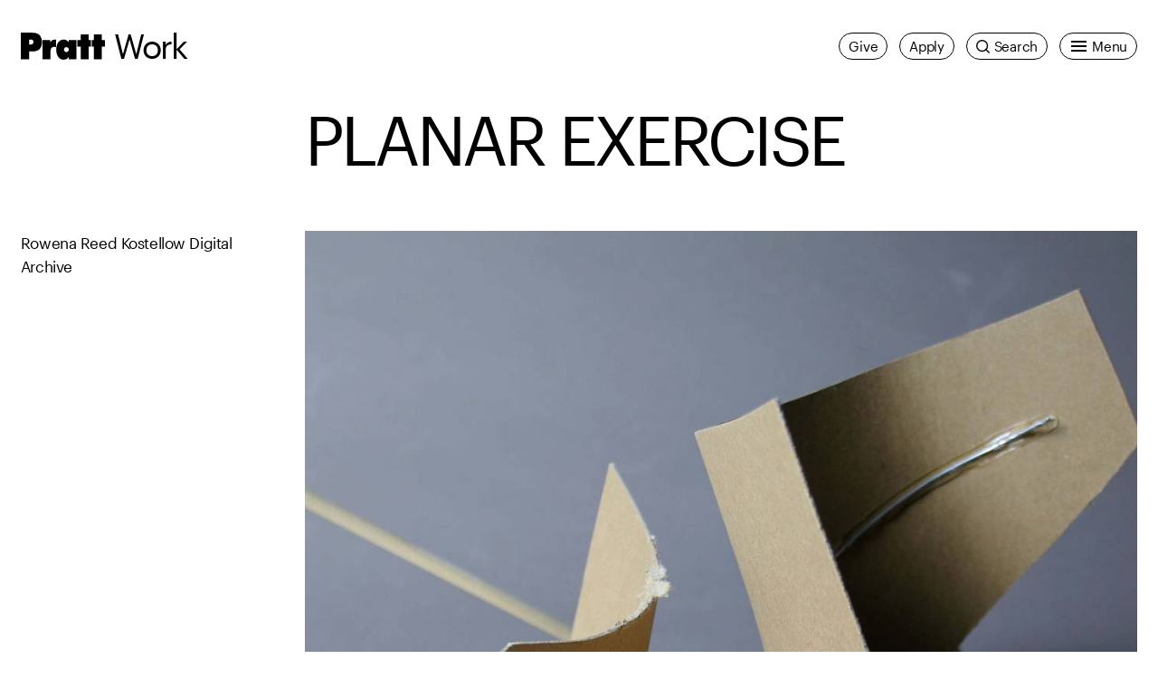

--- FILE ---
content_type: text/css
request_url: https://www.pratt.edu/wp-content/themes/pratt-main/dist/app.5.1.0.css?ver=5.1.0
body_size: 34660
content:
:root{--primary-bg: #ffffff;--primary-text: #000000;--primary-text-inverted: #ffffff}.theme--white{--primary-bg: #ffffff;--primary-text: #000000;--primary-text-inverted: #ffffff}.theme--black{--primary-bg: #000000;--primary-text: #ffffff;--primary-text-inverted: #000000}.theme--red{--primary-bg: #f65058;--primary-text: #000000;--primary-text-inverted: #ffffff}.theme--orange{--primary-bg: #ff8548;--primary-text: #000000;--primary-text-inverted: #ffffff}.theme--yellow{--primary-bg: #ffce2e;--primary-text: #000000;--primary-text-inverted: #ffffff}.theme--green{--primary-bg: #5bbf53;--primary-text: #000000;--primary-text-inverted: #ffffff}.theme--cyan{--primary-bg: #2fb9bf;--primary-text: #000000;--primary-text-inverted: #ffffff}.theme--blue{--primary-bg: #5154cc;--primary-text: #ffffff;--primary-text-inverted: #000000}.theme--purple{--primary-bg: #be2fb3;--primary-text: #ffffff;--primary-text-inverted: #000000}.theme--magenta{--primary-bg: #ff5485;--primary-text: #000000;--primary-text-inverted: #ffffff}.theme--warm-gray{--primary-bg: #b4aca6;--primary-text: #000000;--primary-text-inverted: #ffffff}.theme--cool-gray{--primary-bg: #b7b8b9;--primary-text: #000000;--primary-text-inverted: #ffffff}.theme--light-red{--primary-bg: #ffdbe5;--primary-text: #000000;--primary-text-inverted: #ffffff}.theme--light-orange{--primary-bg: #ffe3d9;--primary-text: #000000;--primary-text-inverted: #ffffff}.theme--light-yellow{--primary-bg: #fff5d6;--primary-text: #000000;--primary-text-inverted: #ffffff}.theme--light-green{--primary-bg: #def2db;--primary-text: #000000;--primary-text-inverted: #ffffff}.theme--light-cyan{--primary-bg: #d6f2f2;--primary-text: #000000;--primary-text-inverted: #ffffff}.theme--light-blue{--primary-bg: #dbdbf5;--primary-text: #000000;--primary-text-inverted: #ffffff}.theme--light-purple{--primary-bg: #f2d6f0;--primary-text: #000000;--primary-text-inverted: #ffffff}.theme--light-magenta{--primary-bg: #ffdbe5;--primary-text: #000000;--primary-text-inverted: #ffffff}.theme--light-warm-gray{--primary-bg: #f0eded;--primary-text: #000000;--primary-text-inverted: #ffffff}.theme--light-cool-gray{--primary-bg: #f0f0f2;--primary-text: #000000;--primary-text-inverted: #ffffff}.theme--dark-red{--primary-bg: #612124;--primary-text: #ffffff;--primary-text-inverted: #000000}.theme--dark-orange{--primary-bg: #662e1c;--primary-text: #ffffff;--primary-text-inverted: #000000}.theme--dark-yellow{--primary-bg: #4d3d0d;--primary-text: #ffffff;--primary-text-inverted: #000000}.theme--dark-green{--primary-bg: #244d21;--primary-text: #ffffff;--primary-text-inverted: #000000}.theme--dark-cyan{--primary-bg: #124a4d;--primary-text: #ffffff;--primary-text-inverted: #000000}.theme--dark-blue{--primary-bg: #212152;--primary-text: #ffffff;--primary-text-inverted: #000000}.theme--dark-purple{--primary-bg: #380d36;--primary-text: #ffffff;--primary-text-inverted: #000000}.theme--dark-magenta{--primary-bg: #662136;--primary-text: #ffffff;--primary-text-inverted: #000000}.theme--dark-warm-gray{--primary-bg: #474542;--primary-text: #ffffff;--primary-text-inverted: #000000}.theme--dark-cool-gray{--primary-bg: #4a4a4a;--primary-text: #ffffff;--primary-text-inverted: #000000}.theme--pure-red{--primary-bg: #e81721;--primary-text: #ffffff;--primary-text-inverted: #000000}.theme--dusty-rose{--primary-bg: #d48b8e;--primary-text: #000000;--primary-text-inverted: #ffffff}.theme--pale-pink{--primary-bg: #ffe9ef;--primary-text: #000000;--primary-text-inverted: #ffffff}.theme--coffee-bean{--primary-bg: #3e231a;--primary-text: #ffffff;--primary-text-inverted: #000000}.theme--cocoa{--primary-bg: #85645a;--primary-text: #ffffff;--primary-text-inverted: #000000}.theme--tangerine{--primary-bg: #f96334;--primary-text: #ffffff;--primary-text-inverted: #000000}.theme--tan{--primary-bg: #cd9d8e;--primary-text: #000000;--primary-text-inverted: #ffffff}.theme--olive{--primary-bg: #4b4226;--primary-text: #ffffff;--primary-text-inverted: #000000}.theme--cream{--primary-bg: #f5ead9;--primary-text: #000000;--primary-text-inverted: #ffffff}.theme--pine{--primary-bg: #083104;--primary-text: #ffffff;--primary-text-inverted: #000000}.theme--grass{--primary-bg: #076200;--primary-text: #ffffff;--primary-text-inverted: #000000}.theme--future-green{--primary-bg: #37b469;--primary-text: #000000;--primary-text-inverted: #ffffff}.theme--mint{--primary-bg: #d3eecf;--primary-text: #000000;--primary-text-inverted: #ffffff}.theme--indigo{--primary-bg: #114c60;--primary-text: #ffffff;--primary-text-inverted: #000000}.theme--sky{--primary-bg: #a0def3;--primary-text: #000000;--primary-text-inverted: #ffffff}.theme--cloud{--primary-bg: #e8f9ff;--primary-text: #000000;--primary-text-inverted: #ffffff}.theme--navy-blue{--primary-bg: #0b0e7f;--primary-text: #ffffff;--primary-text-inverted: #000000}.theme--true-blue{--primary-bg: #1b1fd6;--primary-text: #ffffff;--primary-text-inverted: #000000}.theme--pale-blue{--primary-bg: #d5d6ff;--primary-text: #000000;--primary-text-inverted: #ffffff}.theme--grape{--primary-bg: #4b0048;--primary-text: #ffffff;--primary-text-inverted: #000000}.theme--charcoal{--primary-bg: #282827;--primary-text: #ffffff;--primary-text-inverted: #000000}.theme--taupe{--primary-bg: #6a5e55;--primary-text: #ffffff;--primary-text-inverted: #000000}.theme--clay{--primary-bg: #7c6d5a;--primary-text: #ffffff;--primary-text-inverted: #000000}.theme--sand{--primary-bg: #c9beb6;--primary-text: #000000;--primary-text-inverted: #ffffff}.theme--stone{--primary-bg: #d6d4ce;--primary-text: #000000;--primary-text-inverted: #ffffff}.theme--pratt-shows-2023{--primary-bg: #ffc7f3;--primary-text: #036814;--primary-text-inverted: #ffffff}.theme--pratt-shows-2024{--primary-bg: #def2db;--primary-text: #032223;--primary-text-inverted: #ffffff}.theme--pratt-shows-2025{--primary-bg: linear-gradient(90deg, #def2db 0%, #ffe3d9 100%);--primary-text: #000000;--primary-text-inverted: #ffffff}.theme--pratt-shows-2026{--primary-bg: linear-gradient(90deg, #fff5d6 0%, #d6f2f2 100%);--primary-text: #000000;--primary-text-inverted: #ffffff}.course-hits .ais-Hits-list{list-style:none;margin:0;padding:0}.course-hits .ais-Hits-item{padding-top:10px;padding-bottom:10px}.course-hits .ais-Hits-item:first-child{margin-top:-1px;padding-top:0}.course-hits .accordion .accordion__title button.js-accordion-trigger{padding-bottom:0}.course-hits .accordion .accordion__title button.js-accordion-trigger:after{top:24px}.course-hits .accordion .accordion__title button.js-accordion-trigger:hover:after{top:28px}.course-hits .accordion .accordion__title button.js-accordion-trigger[aria-expanded=true]:hover:after{top:34px}.course-hits .accordion .accordion__title button.js-accordion-trigger[aria-expanded=true]:after{top:38px}.course-hit{display:-webkit-box;display:-ms-flexbox;display:flex;position:relative}@media(min-width: 768px){.course-hit__meta{padding-left:.892875vw;padding-right:.892875vw}}.course-hit__meta{-webkit-box-align:baseline;-ms-flex-align:baseline;align-items:baseline;display:-webkit-box;display:-ms-flexbox;display:flex;-ms-flex-wrap:wrap;flex-wrap:wrap}.course-hit__meta:hover,.course-hit__meta:focus{cursor:pointer}.course-hit__meta::-webkit-details-marker{display:none}.course-hit__title{font-size:30px}@media(min-width: 400px)and (max-width: 1999px){.course-hit__title{font-size:calc(30px + (38 - 30)*(100vw - 400px)/(2000 - 400))}}@media(min-width: 2000px){.course-hit__title{font-size:38px}}.course-hit__title{color:inherit;font-weight:400;font-family:"Graphik",sans-serif;letter-spacing:-0.025em;line-height:1.25}@media(min-width: 1200px){.course-hit__title{letter-spacing:-0.05em}}.course-hit__title strong{letter-spacing:-0.025em}.course-hit__title em{font-family:"TiemposText",serif;font-style:italic;font-weight:200}@media(min-width: 768px){.course-hit__title{padding-left:.892875vw;padding-right:.892875vw}}.course-hit__title{margin-right:10px}.course-hit[open] .course-hit__title{font-weight:700;letter-spacing:-0.025em}.course-hit__text-wrapper{display:-webkit-box;display:-ms-flexbox;display:flex;-webkit-box-pack:justify;-ms-flex-pack:justify;justify-content:space-between;-ms-flex-wrap:wrap;flex-wrap:wrap;line-height:1.25em}@media(min-width: 768px){.course-hit__text-wrapper{-webkit-box-pack:start;-ms-flex-pack:start;justify-content:flex-start}}.course-hit__text-wrapper span.accordion-head-title{margin-right:10px}.course-hit__credits{-ms-flex-item-align:end;align-self:flex-end;font-size:14px;letter-spacing:normal;line-height:2;margin:0;min-width:-webkit-fit-content;min-width:-moz-fit-content;min-width:fit-content;text-transform:uppercase}.accordion__content.course-hit__details{-webkit-transition:opacity 300ms cubic-bezier(0.645, 0.045, 0.355, 1);transition:opacity 300ms cubic-bezier(0.645, 0.045, 0.355, 1);padding:20px 0;padding-top:20px;padding-bottom:20px}@media(min-width: 768px){.accordion__content.course-hit__details{display:-webkit-box;display:-ms-flexbox;display:flex;-ms-flex-wrap:wrap;flex-wrap:wrap;position:relative;width:100%}}.course-hit[open] .accordion__content.course-hit__details{position:relative}.course-hit[open] .accordion__content.course-hit__details::before{content:" ";display:block;position:absolute;right:0;bottom:0;left:0;background-color:#000;height:1px;opacity:1}@media(min-width: 768px){.course-hit[open] .accordion__content.course-hit__details::before{left:0.892875vw;right:0.892875vw}}@media(min-width: 768px){.course-hit__visit{padding-left:.892875vw;padding-right:.892875vw}}.course-hit__visit{margin-top:20px;width:100%}.course-hit__link-button{font-size:14px}@media(min-width: 400px)and (max-width: 1999px){.course-hit__link-button{font-size:calc(14px + (16 - 14)*(100vw - 400px)/(2000 - 400))}}@media(min-width: 2000px){.course-hit__link-button{font-size:16px}}.course-hit__link-button{font-weight:400;font-family:"Graphik",sans-serif;letter-spacing:-0.015em;line-height:1.55;padding-top:7px;padding-right:12px;padding-left:12px;padding-bottom:7px;background-color:#000;border-radius:50px;color:#fff}.course-hit__link-button:hover,.course-hit__link-button:focus{background-color:#ffce2e;color:#000}@media(min-width: 768px){.course-hit__description{padding-left:.892875vw;padding-right:.892875vw}}@media(min-width: 768px){.course-hit__description{width:50%}}.course-hit__section-list{list-style:none;margin:0;padding:0}@media(min-width: 768px){.course-hit__section-list{padding-left:.892875vw;padding-right:.892875vw}}.course-hit__section-list{margin-top:12px}@media(min-width: 768px){.course-hit__section-list{width:33.3333333333%;margin-left:8.3333333333%;margin-top:0}}.course-hit__section-item+.course-hit__section-item{margin-top:12px}.course-hit__section-item span{display:block}.daily-hub-archive__topper{margin-bottom:30px}@media(min-width: 1200px){.daily-hub-archive__topper{margin-bottom:60px}}.daily-hub-archive__topper .page-topper__h{font-size:30px}@media(min-width: 400px)and (max-width: 1999px){.daily-hub-archive__topper .page-topper__h{font-size:calc(30px + (38 - 30)*(100vw - 400px)/(2000 - 400))}}@media(min-width: 2000px){.daily-hub-archive__topper .page-topper__h{font-size:38px}}.daily-hub-archive__topper .page-topper__h{color:inherit;font-weight:400;font-family:"Graphik",sans-serif;letter-spacing:-0.025em;line-height:1.25}@media(min-width: 1200px){.daily-hub-archive__topper .page-topper__h{letter-spacing:-0.05em}}.daily-hub-archive__topper .page-topper__h strong{letter-spacing:-0.025em}.daily-hub-archive__topper .page-topper__h em{font-family:"TiemposText",serif;font-style:italic;font-weight:200}.daily-hub-archive__topper .page-topper__h{font-weight:700}.daily-hub-archive__topper .page-topper__description{font-size:16px}@media(min-width: 400px)and (max-width: 1999px){.daily-hub-archive__topper .page-topper__description{font-size:calc(16px + (18 - 16)*(100vw - 400px)/(2000 - 400))}}@media(min-width: 2000px){.daily-hub-archive__topper .page-topper__description{font-size:18px}}.daily-hub-archive__topper .page-topper__description{font-weight:400;font-family:"Graphik",sans-serif;letter-spacing:-0.025em;line-height:1.55;margin-top:0}.archive--daily-hub .archive-body{padding-left:5vw;padding-right:5vw}@media(min-width: 768px){.archive--daily-hub .archive-body{padding-left:.892875vw;padding-right:.892875vw}}.archive--daily-hub .archive-body .archive-body__main>*:not(:first-child){margin-top:30px}.archive--daily-hub .daily-hub__list{display:block;overflow:visible;padding-left:0;padding-right:0;width:100%}@media(min-width: 768px){.archive--daily-hub .daily-hub__list{display:-webkit-box;display:-ms-flexbox;display:flex;-ms-flex-wrap:wrap;flex-wrap:wrap}}@media(min-width: 768px){.archive--daily-hub .daily-hub__item{padding-left:.892875vw;padding-right:.892875vw}}.archive--daily-hub .daily-hub__item{-ms-flex-negative:0;flex-shrink:0;padding-left:0;padding-right:0;width:100%}@media(min-width: 768px){.archive--daily-hub .daily-hub__item{width:50%}}@media(min-width: 1024px){.archive--daily-hub .daily-hub__item{width:25%}}.archive--daily-hub .daily-hub__item:nth-child(2){margin-top:30px}@media(min-width: 768px){.archive--daily-hub .daily-hub__item:nth-child(2){margin-top:0}}.archive--daily-hub .daily-hub__item:nth-child(n+3){margin-top:30px}@media(min-width: 1024px){.archive--daily-hub .daily-hub__item:nth-child(n+3){margin-top:0}}@media(min-width: 1024px){.archive--daily-hub .daily-hub__item:nth-child(n+5){margin-top:30px}}.archive--daily-hub .daily-hub__highlighted-item .daily-hub__article.theme--white{border-color:#000}@media(min-width: 768px){.archive--daily-hub .daily-hub__highlighted-item{width:100%}}@media(min-width: 1024px){.archive--daily-hub .daily-hub__highlighted-item{margin-top:30px;width:50%}}@media(min-width: 768px){.archive--daily-hub .daily-hub__news .news__heading{padding-left:.892875vw;padding-right:.892875vw}}.archive--daily-hub .daily-hub__news .news__heading{font-size:38px}@media(min-width: 400px)and (max-width: 1999px){.archive--daily-hub .daily-hub__news .news__heading{font-size:calc(38px + (66 - 38)*(100vw - 400px)/(2000 - 400))}}@media(min-width: 2000px){.archive--daily-hub .daily-hub__news .news__heading{font-size:66px}}.archive--daily-hub .daily-hub__news .news__heading{color:inherit;font-weight:400;font-family:"Graphik",sans-serif;letter-spacing:-0.05em;line-height:1.25}@media(min-width: 768px){.archive--daily-hub .daily-hub__news .news__heading{letter-spacing:-0.05em}}.archive--daily-hub .daily-hub__news .news__heading strong{letter-spacing:-0.025em}.archive--daily-hub .daily-hub__news .news__heading em{font-family:"TiemposFine",serif;font-style:italic;font-weight:200;letter-spacing:0}.archive--daily-hub .daily-hub__news .news__heading{line-height:1.15;margin-bottom:22px}@media(min-width: 768px){.archive--daily-hub .daily-hub__news .news__heading{margin-bottom:30px;width:75%}}@media(min-width: 1200px){.archive--daily-hub .daily-hub__news .news__heading{width:60%}}.archive--daily-hub .daily-hub__news .news__features .tease__callout,.archive--daily-hub .daily-hub__news .news__features .tag-list{display:none}.daily-hub__list__with-highlight .daily-hub__item:nth-child(2){margin-top:30px}@media(min-width: 768px){.daily-hub__list__with-highlight .daily-hub__item:nth-child(2){margin-top:30px}}.daily-hub__list__with-highlight .daily-hub__item:nth-child(n+3){margin-top:30px}@media(min-width: 1024px){.daily-hub__list__with-highlight .daily-hub__item:nth-child(n+3){margin-top:30px}}@media(min-width: 1024px){.daily-hub__list__with-highlight .daily-hub__item:nth-child(n+5){margin-top:30px}}@media(min-width: 768px){.prattfolio-story-hits{margin-top:10px}}.prattfolio-story-hits .ais-Hits-list{list-style:none;margin:0;padding:0}.prattfolio-story-hits .ais-Hits-item{padding-top:10px;padding-bottom:10px}.prattfolio-story-hits .ais-Hits-item{position:relative}.prattfolio-story-hits .ais-Hits-item::before{content:" ";display:block;position:absolute;right:0;bottom:0;left:0;background-color:#000;height:1px;opacity:1}@media(min-width: 768px){.prattfolio-story-hits .ais-Hits-item::before{left:0.892875vw;right:0.892875vw}}.prattfolio-story-hits .ais-Hits-item{padding-top:20px;padding-bottom:20px;list-style:none}.prattfolio-story-hits .article-hit__title{font-family:"TiemposText",serif}@media(min-width: 768px){.press-hits{margin-top:10px}}.press-hits .ais-Hits-list{list-style:none;margin:0;padding:0}.press-hits .ais-Hits-item{position:relative}.press-hits .ais-Hits-item::before{content:" ";display:block;position:absolute;right:0;bottom:0;left:0;background-color:#000;height:1px;opacity:1}@media(min-width: 768px){.press-hits .ais-Hits-item::before{left:0.892875vw;right:0.892875vw}}.press-hits .ais-Hits-item{padding-top:10px;padding-bottom:10px;list-style:none}@media(min-width: 768px){.press-hits .article-hit-inner{-ms-flex-wrap:wrap;flex-wrap:wrap}}@media(min-width: 768px){.article-hit__outlet{padding-left:.892875vw;padding-right:.892875vw}}.article-hit__outlet{font-size:11px}@media(min-width: 400px)and (max-width: 1999px){.article-hit__outlet{font-size:calc(11px + (14 - 11)*(100vw - 400px)/(2000 - 400))}}@media(min-width: 2000px){.article-hit__outlet{font-size:14px}}.article-hit__outlet{line-height:1.25;font-family:"Graphik",sans-serif;font-weight:400;text-transform:uppercase;letter-spacing:.04em}.article-hit__outlet b,.article-hit__outlet strong{font-weight:700}.article-hit__outlet{font-weight:700;margin-bottom:8px;width:100%}.archive-hit--press .archive-hit__titles{margin-bottom:12px;width:75%}@media(min-width: 768px){.archive-hit--press .archive-hit__titles{width:41.6666666667%;margin-bottom:0}}.archive-hit--press .archive-hit__image{width:18.75%;margin-left:auto;margin-bottom:12px}@media(min-width: 768px){.archive-hit--press .archive-hit__image{width:16.6666666667%;margin-bottom:0}}@media(min-width: 1500px){.archive-hit--press .archive-hit__image{width:8.3333333333%}}.body--program-archive{background-color:#ffce2e}.body--program-archive .archive-header{background-color:#ffce2e}.body--program-archive .archive-header::before{display:none}@media(min-width: 768px){.body--program-archive .archive-header{-webkit-box-align:center;-ms-flex-align:center;align-items:center;display:-webkit-box;display:-ms-flexbox;display:flex;-webkit-box-pack:justify;-ms-flex-pack:justify;justify-content:space-between;margin-bottom:-60px}}.archive__inline-filter{display:-webkit-box;display:-ms-flexbox;display:flex}@media(min-width: 768px){.archive__inline-filter{padding-bottom:8px}}.archive__inline-filter div[role=tablist]{-webkit-box-align:center;-ms-flex-align:center;align-items:center;display:-webkit-box;display:-ms-flexbox;display:flex;-ms-flex-wrap:wrap;flex-wrap:wrap}@media(min-width: 768px){.archive__inline-filter div[role=tablist]{padding-left:.892875vw;padding-right:.892875vw}}@media(min-width: 768px){.archive__inline-filter div[role=tablist]{-ms-flex-wrap:nowrap;flex-wrap:nowrap}}.archive__inline-filter button{margin-right:20px;font-size:14px}@media(min-width: 400px)and (max-width: 1999px){.archive__inline-filter button{font-size:calc(14px + (16 - 14)*(100vw - 400px)/(2000 - 400))}}@media(min-width: 2000px){.archive__inline-filter button{font-size:16px}}.archive__inline-filter button{font-weight:400;font-family:"Graphik",sans-serif;letter-spacing:-0.015em;line-height:1.55;-webkit-transition:background-position 300ms cubic-bezier(0.645, 0.045, 0.355, 1);transition:background-position 300ms cubic-bezier(0.645, 0.045, 0.355, 1);background:-webkit-gradient(linear, left top, right top, from(currentColor), color-stop(50%, currentColor), color-stop(50%, transparent), to(transparent));background:linear-gradient(to right, currentColor 0%, currentColor 50%, transparent 50%, transparent 100%);background-position:100% 100%;background-repeat:no-repeat;background-size:200% 1px;color:currentColor;cursor:pointer}.archive__inline-filter button:hover,.archive__inline-filter button:focus{background-position:0 100%;color:currentColor}.archive__inline-filter button:active{color:currentColor}.archive__inline-filter button[aria-selected=true]{font-weight:700}.archive__inline-filter button:last-of-type{margin-right:0}.archive-programs__school-level{width:100%}.archive-programs__school-section{padding-top:30px;width:100%}@media(min-width: 768px){.archive-programs__school-section{padding-top:60px}}.archive-programs__school-section-inner{position:relative}.archive-programs__school-section-inner::before{content:" ";display:block;position:absolute;top:0;right:0;left:0;background-color:#000;height:1px;opacity:1}@media(min-width: 768px){.archive-programs__school-section-inner::before{left:0.892875vw;right:0.892875vw}}.archive-programs__school-section-inner{padding-top:22px}@media(min-width: 768px){.archive-programs__school-section-inner{display:-webkit-box;display:-ms-flexbox;display:flex;-webkit-box-pack:justify;-ms-flex-pack:justify;justify-content:space-between}}.archive-programs__programs-section{margin-bottom:30px}@media(min-width: 768px){.archive-programs__title{padding-left:.892875vw;padding-right:.892875vw}}.archive-programs__title{margin-bottom:8px}.archive-programs__school-list+.archive-programs__title{margin-top:30px}@media(min-width: 768px){.archive-programs__school-list+.archive-programs__title{margin-top:60px}}@media(min-width: 768px){.archive-programs__empty{padding-left:.892875vw;padding-right:.892875vw}}.archive-programs__empty{font-size:16px}@media(min-width: 400px)and (max-width: 1999px){.archive-programs__empty{font-size:calc(16px + (18 - 16)*(100vw - 400px)/(2000 - 400))}}@media(min-width: 2000px){.archive-programs__empty{font-size:18px}}.archive-programs__empty{font-weight:400;font-family:"Graphik",sans-serif;letter-spacing:-0.025em;line-height:1.55}@media(min-width: 768px){.archive-programs__school-name{padding-left:.892875vw;padding-right:.892875vw}}.archive-programs__school-name{font-size:30px}@media(min-width: 400px)and (max-width: 1999px){.archive-programs__school-name{font-size:calc(30px + (38 - 30)*(100vw - 400px)/(2000 - 400))}}@media(min-width: 2000px){.archive-programs__school-name{font-size:38px}}.archive-programs__school-name{color:inherit;font-weight:400;font-family:"Graphik",sans-serif;letter-spacing:-0.025em;line-height:1.25}@media(min-width: 1200px){.archive-programs__school-name{letter-spacing:-0.05em}}.archive-programs__school-name strong{letter-spacing:-0.025em}.archive-programs__school-name em{font-family:"TiemposText",serif;font-style:italic;font-weight:200}.archive-programs__school-name{margin-bottom:22px}@media(min-width: 768px){.archive-programs__school-name{margin-bottom:0;width:43.75%}}@media(min-width: 768px){.archive-program__tabs{width:50%}}@media(min-width: 768px){.archive-programs__schools,.archive-program__departments{width:50%}}.archive-program__departments{padding-top:12px}@media(min-width: 768px){.archive-program__departments{padding-top:0;padding-bottom:12px;-webkit-box-align:center;-ms-flex-align:center;align-items:center;display:-webkit-box;display:-ms-flexbox;display:flex}}.archive-program__departments .archive-input--select select{font-size:14px}@media(min-width: 400px)and (max-width: 1999px){.archive-program__departments .archive-input--select select{font-size:calc(14px + (16 - 14)*(100vw - 400px)/(2000 - 400))}}@media(min-width: 2000px){.archive-program__departments .archive-input--select select{font-size:16px}}.archive-program__departments .archive-input--select select{font-weight:400;font-family:"Graphik",sans-serif;letter-spacing:-0.015em;line-height:1.55;cursor:pointer;padding-left:30px;width:100%;text-overflow:ellipsis}@media(min-width: 768px){.archive-program__departments .archive-reset{padding-left:.892875vw;padding-right:.892875vw}}.archive-program__departments .archive-reset{margin-top:12px}@media(min-width: 768px){.archive-program__departments .archive-reset{margin-top:0}}.archive-program__departments .archive-reset button{background-color:rgba(0,0,0,0);border:1px solid #000}.archive-program__departments .archive-reset button:hover,.archive-program__departments .archive-reset button:focus{background-color:#000;color:#fff}.archive-program__departments .archive-reset button:disabled{color:#000}.archive-program__departments .archive-reset button:disabled:hover,.archive-program__departments .archive-reset button:disabled:focus{background-color:rgba(0,0,0,0);color:#000}.archive-programs__school-list{list-style:none;margin:0;padding:0}@media(min-width: 768px){.archive-programs__school-list{padding-left:.892875vw;padding-right:.892875vw}}.archive-programs__school-item{font-size:30px}@media(min-width: 400px)and (max-width: 1999px){.archive-programs__school-item{font-size:calc(30px + (38 - 30)*(100vw - 400px)/(2000 - 400))}}@media(min-width: 2000px){.archive-programs__school-item{font-size:38px}}.archive-programs__school-item{color:inherit;font-weight:400;font-family:"Graphik",sans-serif;letter-spacing:-0.025em;line-height:1.25}@media(min-width: 1200px){.archive-programs__school-item{letter-spacing:-0.05em}}.archive-programs__school-item strong{letter-spacing:-0.025em}.archive-programs__school-item em{font-family:"TiemposText",serif;font-style:italic;font-weight:200}.archive-programs__school-item{margin-bottom:5px}@media(min-width: 768px){.archive-programs__school-item{margin-bottom:8px}}.archive-programs__school-link{-webkit-transition:background-position 300ms cubic-bezier(0.645, 0.045, 0.355, 1);transition:background-position 300ms cubic-bezier(0.645, 0.045, 0.355, 1);background:-webkit-gradient(linear, left top, right top, from(currentColor), color-stop(50%, currentColor), color-stop(50%, transparent), to(transparent));background:linear-gradient(to right, currentColor 0%, currentColor 50%, transparent 50%, transparent 100%);background-position:100% 100%;background-repeat:no-repeat;background-size:200% 1px;color:currentColor;cursor:pointer}.archive-programs__school-link:hover,.archive-programs__school-link:focus{background-position:0 100%;color:currentColor}.archive-programs__school-link:active{color:currentColor}.resource-hits .ais-Hits-list{padding:0}.resource-hits .ais-Hits-item{position:relative}.resource-hits .ais-Hits-item::before{content:" ";display:block;position:absolute;right:0;bottom:0;left:0;background-color:#000;height:1px;opacity:1}@media(min-width: 768px){.resource-hits .ais-Hits-item::before{left:0.892875vw;right:0.892875vw}}.resource-hits .ais-Hits-item{padding-top:20px;padding-bottom:20px;list-style:none}@media(min-width: 768px){.resource-hit__titles,.resource-hit__content{padding-left:.892875vw;padding-right:.892875vw}}.resource-hit__title{font-size:18px}@media(min-width: 400px)and (max-width: 1999px){.resource-hit__title{font-size:calc(18px + (24 - 18)*(100vw - 400px)/(2000 - 400))}}@media(min-width: 2000px){.resource-hit__title{font-size:24px}}.resource-hit__title{font-weight:400;font-family:"Graphik",sans-serif;letter-spacing:-0.025em;line-height:1.55;width:100%;line-height:1.25;margin-top:0}.resource-hit__titles{width:75%}@media(min-width: 768px){.resource-hit__titles{width:41.6666666667%}}.resource-hit__content{margin-top:12px}@media(min-width: 768px){.resource-hit__content{width:41.6666666667%;margin-top:0}}@media(max-width: 767px){.resource-hit__content{-webkit-box-ordinal-group:4;-ms-flex-order:3;order:3}}.resource-hit-inner{display:-webkit-box;display:-ms-flexbox;display:flex;-ms-flex-wrap:wrap;flex-wrap:wrap}@media(min-width: 768px){.resource-hit-inner{-ms-flex-wrap:nowrap;flex-wrap:nowrap}}.resource-hit__image{width:18.75%}@media(min-width: 768px){.resource-hit__image{width:16.6666666667%}}@media(min-width: 1500px){.resource-hit__image{width:8.3333333333%}}.resource-policy-service-hits .ais-Hits-list{list-style:none;margin:0;padding:0}.resource-policy-service-hits .ais-Hits-item{padding-top:7px;padding-bottom:7px}@media(min-width: 768px){.resource-policy-service-hits .ais-Hits-item{padding-top:10px;padding-bottom:10px}}.resource-policy-service-hits{padding-top:10px}@media(min-width: 768px){.resource-policy-service-hit-inner{padding-left:.892875vw;padding-right:.892875vw}}.resource-policy-service-hit-inner{-webkit-box-align:baseline;-ms-flex-align:baseline;align-items:baseline;display:-webkit-box;display:-ms-flexbox;display:flex;-ms-flex-wrap:wrap;flex-wrap:wrap}.resource-policy-service-hit__titles{font-size:18px}@media(min-width: 400px)and (max-width: 1999px){.resource-policy-service-hit__titles{font-size:calc(18px + (24 - 18)*(100vw - 400px)/(2000 - 400))}}@media(min-width: 2000px){.resource-policy-service-hit__titles{font-size:24px}}.resource-policy-service-hit__titles{font-weight:400;font-family:"Graphik",sans-serif;letter-spacing:-0.025em;line-height:1.55;line-height:1.35}@media(min-width: 768px){.resource-policy-service-hit__titles{font-size:30px;color:inherit;font-weight:400;font-family:"Graphik",sans-serif;letter-spacing:-0.025em;line-height:1.25}}@media(min-width: 768px)and (min-width: 400px)and (max-width: 1999px){.resource-policy-service-hit__titles{font-size:calc(30px + (38 - 30)*(100vw - 400px)/(2000 - 400))}}@media(min-width: 768px)and (min-width: 2000px){.resource-policy-service-hit__titles{font-size:38px}}@media(min-width: 768px)and (min-width: 1200px){.resource-policy-service-hit__titles{letter-spacing:-0.05em}}@media(min-width: 768px){.resource-policy-service-hit__titles strong{letter-spacing:-0.025em}.resource-policy-service-hit__titles em{font-family:"TiemposText",serif;font-style:italic;font-weight:200}}.resource-policy-service-hit__link{-webkit-transition:background-position 300ms cubic-bezier(0.645, 0.045, 0.355, 1);transition:background-position 300ms cubic-bezier(0.645, 0.045, 0.355, 1);background:-webkit-gradient(linear, left top, right top, from(currentColor), color-stop(50%, currentColor), color-stop(50%, transparent), to(transparent));background:linear-gradient(to right, currentColor 0%, currentColor 50%, transparent 50%, transparent 100%);background-position:100% 100%;background-repeat:no-repeat;background-size:200% 1px;color:currentColor;cursor:pointer}.resource-policy-service-hit__link:hover,.resource-policy-service-hit__link:focus{background-position:0 100%;color:currentColor}.resource-policy-service-hit__link:active{color:currentColor}.resource-policy-service-hit__link{display:inline}.resource-policy-service-hit__title{font-size:18px}@media(min-width: 400px)and (max-width: 1999px){.resource-policy-service-hit__title{font-size:calc(18px + (24 - 18)*(100vw - 400px)/(2000 - 400))}}@media(min-width: 2000px){.resource-policy-service-hit__title{font-size:24px}}.resource-policy-service-hit__title{font-weight:400;font-family:"Graphik",sans-serif;letter-spacing:-0.025em;line-height:1.55;display:inline;line-height:1.35}@media(min-width: 768px){.resource-policy-service-hit__title{font-size:30px;color:inherit;font-weight:400;font-family:"Graphik",sans-serif;letter-spacing:-0.025em;line-height:1.25}}@media(min-width: 768px)and (min-width: 400px)and (max-width: 1999px){.resource-policy-service-hit__title{font-size:calc(30px + (38 - 30)*(100vw - 400px)/(2000 - 400))}}@media(min-width: 768px)and (min-width: 2000px){.resource-policy-service-hit__title{font-size:38px}}@media(min-width: 768px)and (min-width: 1200px){.resource-policy-service-hit__title{letter-spacing:-0.05em}}@media(min-width: 768px){.resource-policy-service-hit__title strong{letter-spacing:-0.025em}.resource-policy-service-hit__title em{font-family:"TiemposText",serif;font-style:italic;font-weight:200}}@media(min-width: 768px){.archive--work .archive-input--search{width:18.75%}}@media(min-width: 1200px){.archive--work .archive-input--search{margin-right:6.25%}}@media(max-width: 767px){.archive--work .archive-input-wrapper{-ms-flex-wrap:wrap;flex-wrap:wrap}}@media(min-width: 768px){.archive--work .archive-input-wrapper{width:56.25%}}.archive--work .archive-input-wrapper--right{display:-webkit-box;display:-ms-flexbox;display:flex;-webkit-box-pack:justify;-ms-flex-pack:justify;justify-content:space-between}@media(min-width: 768px){.archive--work .archive-input-wrapper--right{-webkit-box-pack:end;-ms-flex-pack:end;justify-content:flex-end;width:25%}}@media(min-width: 1200px){.archive--work .archive-input-wrapper--right{width:18.75%}}@media(min-width: 768px){.archive--work .archive-reset{padding-left:.892875vw;padding-right:.892875vw}}.archive--work .archive-reset{-webkit-box-align:center;-ms-flex-align:center;align-items:center;display:-webkit-box;display:-ms-flexbox;display:flex;margin-bottom:22px;margin-top:12px}@media(min-width: 768px){.archive--work .archive-reset{margin-top:0}}@media(min-width: 768px){.archive--work .archive-toggle{margin-left:0}}@media(max-width: 767px){.archive--work .archive-input--select{width:calc(33.3% - 10px)}}@media(min-width: 768px){.archive--work .archive-input--select{width:33.3333333333%}}.archive--work .work-hit__figure{width:100%;margin-bottom:0;position:relative}.archive--work .work-input select{font-size:16px}@media(min-width: 400px)and (max-width: 1999px){.archive--work .work-input select{font-size:calc(16px + (18 - 16)*(100vw - 400px)/(2000 - 400))}}@media(min-width: 2000px){.archive--work .work-input select{font-size:18px}}.archive--work .work-input select{font-weight:400;font-family:"Graphik",sans-serif;letter-spacing:-0.025em;line-height:1.55;cursor:pointer;padding-left:30px;width:100%;text-overflow:ellipsis}.archive--work .work-button-reset button{font-size:16px}@media(min-width: 400px)and (max-width: 1999px){.archive--work .work-button-reset button{font-size:calc(16px + (18 - 16)*(100vw - 400px)/(2000 - 400))}}@media(min-width: 2000px){.archive--work .work-button-reset button{font-size:18px}}.archive--work .work-button-reset button{font-weight:400;font-family:"Graphik",sans-serif;letter-spacing:-0.025em;line-height:1.55;text-align:left;cursor:pointer;padding-left:30px;width:100%}.work-hit__titles{line-height:1.25}.work-hit__title{font-family:"Graphik",sans-serif;text-transform:uppercase;display:inline;line-height:1.25}.work-hit__title.work-hit__title--formatted{text-transform:none}.work-hit__title p{display:inline}.work-hit__person{font-family:"TiemposText",serif;font-style:italic}.archive-toggle-view--list .work-hits .ais-Hits-list{list-style:none;margin:0;padding:0}.archive-toggle-view--list .work-hit{position:relative;position:relative}.archive-toggle-view--list .work-hit::before{content:" ";display:block;position:absolute;right:0;bottom:0;left:0;background-color:#000;height:1px;opacity:1}@media(min-width: 768px){.archive-toggle-view--list .work-hit::before{left:0.892875vw;right:0.892875vw}}.archive-toggle-view--list .work-hit .work-hit__title{-webkit-transition:background-position 300ms cubic-bezier(0.645, 0.045, 0.355, 1);transition:background-position 300ms cubic-bezier(0.645, 0.045, 0.355, 1);background:-webkit-gradient(linear, left top, right top, from(currentColor), color-stop(50%, currentColor), color-stop(50%, transparent), to(transparent));background:linear-gradient(to right, currentColor 0%, currentColor 50%, transparent 50%, transparent 100%);background-position:100% 100%;background-repeat:no-repeat;background-size:200% 1px;color:currentColor;cursor:pointer}.archive-toggle-view--list .work-hit:hover .work-hit__title,.archive-toggle-view--list .work-hit:focus .work-hit__title{background-position:0 100%;color:currentColor}.archive-toggle-view--list .work-hit:active .work-hit__title{color:currentColor}.archive-toggle-view--list .work-hit{display:block;padding-bottom:1px}@media(max-width: 767px){.archive-toggle-view--list .work-hit{padding-top:20px;padding-bottom:20px}}@media(min-width: 768px){.archive-toggle-view--list .work-hit{-webkit-box-align:start;-ms-flex-align:start;align-items:flex-start;display:-webkit-box;display:-ms-flexbox;display:flex;-webkit-box-pack:justify;-ms-flex-pack:justify;justify-content:space-between}}@media(min-width: 768px){.archive-toggle-view--list .work-hit:hover .work-hit__img,.archive-toggle-view--list .work-hit:focus-within .work-hit__img{-webkit-transform:scale(2);transform:scale(2);z-index:50}}.archive-toggle-view--list .work-hit__link::before{content:"";position:absolute;inset:0}.archive-toggle-view--list .work-hit__content{margin-right:22px}@media(min-width: 768px){.archive-toggle-view--list .work-hit__content{padding-top:20px;padding-bottom:20px;-ms-flex-item-align:stretch;align-self:stretch;-webkit-box-align:center;-ms-flex-align:center;align-items:center;display:-webkit-box;display:-ms-flexbox;display:flex;margin-right:0;width:87.5%}}@media(min-width: 768px){.archive-toggle-view--list .work-hit__titles{padding-left:.892875vw;padding-right:.892875vw}}@media(min-width: 768px){.archive-toggle-view--list .work-hit__titles{width:42.8571428571%}}.archive-toggle-view--list .work-hit__title{font-size:18px}@media(min-width: 400px)and (max-width: 1999px){.archive-toggle-view--list .work-hit__title{font-size:calc(18px + (24 - 18)*(100vw - 400px)/(2000 - 400))}}@media(min-width: 2000px){.archive-toggle-view--list .work-hit__title{font-size:24px}}.archive-toggle-view--list .work-hit__title{font-weight:400;font-family:"Graphik",sans-serif;letter-spacing:-0.025em;line-height:1.55}@media(min-width: 768px){.archive-toggle-view--list .work-hit__people{padding-left:.892875vw;padding-right:.892875vw}}@media(min-width: 768px){.archive-toggle-view--list .work-hit__people{width:28.5714285714%}}@media(min-width: 768px){.archive-toggle-view--list .work-hit__meta{padding-left:.892875vw;padding-right:.892875vw}}.archive-toggle-view--list .work-hit__meta{display:-webkit-box;display:-ms-flexbox;display:flex;-webkit-box-orient:vertical;-webkit-box-direction:normal;-ms-flex-direction:column;flex-direction:column}@media(min-width: 768px){.archive-toggle-view--list .work-hit__meta{width:28.5714285714%;margin-left:28.5714285714%}}@media(min-width: 768px){.archive-toggle-view--list .work-hit__people+.work-hit__meta{margin-left:0}}.archive-toggle-view--list .work-hit__department,.archive-toggle-view--list .work-hit__school{font-size:14px}@media(min-width: 400px)and (max-width: 1999px){.archive-toggle-view--list .work-hit__department,.archive-toggle-view--list .work-hit__school{font-size:calc(14px + (16 - 14)*(100vw - 400px)/(2000 - 400))}}@media(min-width: 2000px){.archive-toggle-view--list .work-hit__department,.archive-toggle-view--list .work-hit__school{font-size:16px}}.archive-toggle-view--list .work-hit__department,.archive-toggle-view--list .work-hit__school{font-weight:400;font-family:"Graphik",sans-serif;letter-spacing:-0.015em;line-height:1.55;margin-top:0}@media(min-width: 768px){.archive-toggle-view--list .work-hit__art{padding-left:.892875vw;padding-right:.892875vw}}.archive-toggle-view--list .work-hit__art{min-width:18.75%;width:18.75%}@media(max-width: 767px){.archive-toggle-view--list .work-hit__art{margin-left:auto}}@media(min-width: 768px){.archive-toggle-view--list .work-hit__art{padding-top:20px;padding-bottom:20px;-ms-flex-item-align:center;align-self:center;display:-webkit-box;display:-ms-flexbox;display:flex;-webkit-box-pack:end;-ms-flex-pack:end;justify-content:flex-end;min-width:12.5%;pointer-events:none;position:relative;width:12.5%}}@media(min-width: 768px){.archive-toggle-view--list .work-hit__figure{height:50px;display:-webkit-box;display:-ms-flexbox;display:flex}}@media(min-width: 768px){.archive-toggle-view--list .work-hit__img{height:100%;width:auto;-webkit-transition:-webkit-transform 300ms cubic-bezier(0.645, 0.045, 0.355, 1);transition:-webkit-transform 300ms cubic-bezier(0.645, 0.045, 0.355, 1);transition:transform 300ms cubic-bezier(0.645, 0.045, 0.355, 1);transition:transform 300ms cubic-bezier(0.645, 0.045, 0.355, 1), -webkit-transform 300ms cubic-bezier(0.645, 0.045, 0.355, 1);-o-object-fit:contain;object-fit:contain;margin-left:auto;-webkit-transform:scale(1);transform:scale(1);-webkit-transform-origin:100% 50%;transform-origin:100% 50%}}.archive-toggle-view--list .work-hit--has-image{display:-webkit-box;display:-ms-flexbox;display:flex}.archive-toggle-view--thumbnail .work-hits .ais-Hits-list{list-style:none;margin:0;padding:0;display:-webkit-box;display:-ms-flexbox;display:flex;-ms-flex-wrap:wrap;flex-wrap:wrap;-webkit-box-align:end;-ms-flex-align:end;align-items:flex-end}@media(min-width: 768px){.archive-toggle-view--thumbnail .work-hits .ais-Hits-item{padding-left:.892875vw;padding-right:.892875vw}}.archive-toggle-view--thumbnail .work-hits .ais-Hits-item{margin-top:30px;position:relative;width:100%}@media(min-width: 768px){.archive-toggle-view--thumbnail .work-hits .ais-Hits-item{margin-top:60px;width:25%}}@media(min-width: 1200px){.archive-toggle-view--thumbnail .work-hits .ais-Hits-item{width:16.6666666667%}}@media(min-width: 1700px){.archive-toggle-view--thumbnail .work-hits .ais-Hits-item{margin-top:90px;width:12.5%}}.archive-toggle-view--thumbnail .work-hits .work-hit{display:-webkit-box;display:-ms-flexbox;display:flex;-webkit-box-orient:vertical;-webkit-box-direction:normal;-ms-flex-direction:column;flex-direction:column;position:relative}@media(min-width: 768px){.archive-toggle-view--thumbnail .work-hits .work-hit{display:grid;grid-template-rows:1fr minmax(50px, 100px)}}.archive-toggle-view--thumbnail .work-hits .work-hit__content{-webkit-box-ordinal-group:3;-ms-flex-order:2;order:2}.archive-toggle-view--thumbnail .work-hits .work-hit__meta{display:none}.archive-toggle-view--thumbnail .work-hits .work-hit__art{-webkit-box-ordinal-group:2;-ms-flex-order:1;order:1;margin-bottom:12px}.archive-toggle-view--thumbnail .work-hits .work-hit__img{position:relative;z-index:20}.archive-toggle-view--thumbnail .work-hits .work-hit__link .work-hit__title{-webkit-transition:background-position 300ms cubic-bezier(0.645, 0.045, 0.355, 1);transition:background-position 300ms cubic-bezier(0.645, 0.045, 0.355, 1);background:-webkit-gradient(linear, left top, right top, from(currentColor), color-stop(50%, currentColor), color-stop(50%, transparent), to(transparent));background:linear-gradient(to right, currentColor 0%, currentColor 50%, transparent 50%, transparent 100%);background-position:100% 100%;background-repeat:no-repeat;background-size:200% 1px;color:currentColor;cursor:pointer}.archive-toggle-view--thumbnail .work-hits .work-hit__link:hover .work-hit__title,.archive-toggle-view--thumbnail .work-hits .work-hit__link:focus .work-hit__title{background-position:0 100%;color:currentColor}.archive-toggle-view--thumbnail .work-hits .work-hit__link:active .work-hit__title{color:currentColor}.archive-toggle-view--thumbnail .work-hits .work-hit__link{display:block}.archive-toggle-view--thumbnail .work-hits .work-hit__link::before{content:"";position:absolute;inset:0;z-index:30}.homepage__main-feature{min-height:88vh;position:relative}.main-feature-inner{padding-left:5vw;padding-right:5vw}@media(min-width: 768px){.main-feature-inner{padding-left:.892875vw;padding-right:.892875vw}}.main-feature-inner{position:relative;z-index:20}@media(min-width: 768px){.main-feature-inner{width:100%}}@media(min-width: 768px){.main-feature__title{padding-left:.892875vw;padding-right:.892875vw}}.main-feature__title{font-size:44px}@media(min-width: 400px)and (max-width: 1999px){.main-feature__title{font-size:calc(44px + (100 - 44)*(100vw - 400px)/(2000 - 400))}}@media(min-width: 2000px){.main-feature__title{font-size:100px}}.main-feature__title{color:inherit;font-weight:400;font-family:"Graphik",sans-serif;letter-spacing:-0.05em;line-height:1.1}.main-feature__title strong{letter-spacing:-0.025em}.main-feature__title em{font-family:"TiemposFine",serif;font-style:italic;font-weight:200;letter-spacing:0}.main-feature__title{margin-bottom:30px}@media(min-width: 768px){.main-feature__title{font-size:44px;color:inherit;font-weight:400;font-family:"Graphik",sans-serif;letter-spacing:-0.05em;line-height:1.1;width:68.75%}}@media(min-width: 768px)and (min-width: 400px)and (max-width: 1999px){.main-feature__title{font-size:calc(44px + (100 - 44)*(100vw - 400px)/(2000 - 400))}}@media(min-width: 768px)and (min-width: 2000px){.main-feature__title{font-size:100px}}@media(min-width: 768px){.main-feature__title strong{letter-spacing:-0.025em}.main-feature__title em{font-family:"TiemposFine",serif;font-style:italic;font-weight:200;letter-spacing:0}}.feature--color-black .main-feature__title{color:#000}.feature--color-white .main-feature__title{color:#fff}.main-feature__title .main-feature__subtitle{font-size:30px}@media(min-width: 400px)and (max-width: 1999px){.main-feature__title .main-feature__subtitle{font-size:calc(30px + (38 - 30)*(100vw - 400px)/(2000 - 400))}}@media(min-width: 2000px){.main-feature__title .main-feature__subtitle{font-size:38px}}.main-feature__title .main-feature__subtitle{color:inherit;font-weight:400;font-family:"Graphik",sans-serif;letter-spacing:-0.025em;line-height:1.25}@media(min-width: 1200px){.main-feature__title .main-feature__subtitle{letter-spacing:-0.05em}}.main-feature__title .main-feature__subtitle strong{letter-spacing:-0.025em}.main-feature__title .main-feature__subtitle em{font-family:"TiemposText",serif;font-style:italic;font-weight:200}.main-feature__title .main-feature__subtitle{line-height:1.1;margin-top:20px;display:block}.main-feature__title-link p{-webkit-transition:background-position 300ms cubic-bezier(0.645, 0.045, 0.355, 1);transition:background-position 300ms cubic-bezier(0.645, 0.045, 0.355, 1);background:-webkit-gradient(linear, left top, right top, from(currentColor), color-stop(50%, currentColor), color-stop(50%, transparent), to(transparent));background:linear-gradient(to right, currentColor 0%, currentColor 50%, transparent 50%, transparent 100%);background-position:100% 100%;background-repeat:no-repeat;background-size:200% 1px;color:currentColor;cursor:pointer}.main-feature__title-link:hover p,.main-feature__title-link:focus p{background-position:0 100%;color:currentColor}.main-feature__title-link:active p{color:currentColor}.main-feature__title-link:before{content:" ";display:block;position:absolute;top:0;right:0;bottom:0;left:0}.main-feature__title-link p{display:inline}.main-feature__icon--play{position:absolute;top:50%;right:auto;left:50%;height:44px;width:44px;margin-left:-22px;margin-top:-22px;pointer-events:none}@media(min-width: 768px){.main-feature__icon--play{height:60px;width:60px;margin-left:-30px;margin-top:-30px}}.main-feature__icon--play .main-feature__svg{height:44px;width:44px}@media(min-width: 768px){.main-feature__icon--play .main-feature__svg{height:60px;width:60px}}.feature--color-white .tag-shape__wrapper svg path{stroke:#fff}.feature--single-feature{-webkit-box-align:end;-ms-flex-align:end;align-items:flex-end;display:-webkit-box;display:-ms-flexbox;display:flex}.feature--single-feature .main-feature-inner{position:static}.feature--single-feature .main-feature__tags{position:absolute;top:50%;right:0;left:0;height:60vh;pointer-events:none;-webkit-transform:translateY(-50%);transform:translateY(-50%);z-index:20}@media(min-width: 768px){.feature--single-feature .main-feature__tags{height:60vh;width:70vw;bottom:30px;left:auto;right:1.78575vw;top:auto;-webkit-transform:none;transform:none}}.feature--single-feature .main-feature__tags .tag-shape__list-item{pointer-events:auto}.feature--single-feature .main-feature__art{position:absolute;top:0;right:0;bottom:0;left:0;-webkit-box-align:center;-ms-flex-align:center;align-items:center;background-color:#000;display:-webkit-box;display:-ms-flexbox;display:flex;-webkit-box-pack:center;-ms-flex-pack:center;justify-content:center;overflow:hidden;z-index:10}.feature--single-feature .main-feature__figure{position:absolute;top:0;right:0;bottom:0;left:0;margin-bottom:0;overflow:hidden}.feature--single-feature .main-feature__img,.feature--single-feature .main-feature__art-item{height:100%;width:100%;-o-object-fit:cover;object-fit:cover;opacity:.6}.feature--single-feature .main-feature__art .tease-asset{height:100%;width:100%;-o-object-fit:cover;object-fit:cover}@media(min-width: 768px){.feature--single-feature-tag-frame{min-height:auto}}.feature--single-feature-tag-frame .main-feature-inner{background:var(--primary-bg);color:var(--primary-text);display:-webkit-box;display:-ms-flexbox;display:flex;-webkit-box-orient:vertical;-webkit-box-direction:normal;-ms-flex-direction:column;flex-direction:column;-webkit-box-pack:center;-ms-flex-pack:center;justify-content:center;min-height:100vh;padding-top:120px}@media(min-width: 768px){.feature--single-feature-tag-frame .main-feature-inner{min-height:auto;padding-top:160px}}@media(min-width: 1200px){.feature--single-feature-tag-frame .main-feature-inner{padding-top:200px}}.feature--single-feature-tag-frame .main-feature__titles{-webkit-box-ordinal-group:3;-ms-flex-order:2;order:2;padding-top:22px;text-align:center}@media(min-width: 768px){.feature--single-feature-tag-frame .main-feature__titles{margin-top:-60px;padding-top:0;text-align:left}}@media(min-width: 1500px){.feature--single-feature-tag-frame .main-feature__titles{margin-top:-90px}}@media(min-width: 768px){.feature--single-feature-tag-frame .main-feature__art{padding-left:.892875vw;padding-right:.892875vw}}.feature--single-feature-tag-frame .main-feature__art{margin-left:auto;margin-right:auto;-webkit-box-ordinal-group:2;-ms-flex-order:1;order:1;pointer-events:none;position:relative;width:75%}@media(min-width: 768px){.feature--single-feature-tag-frame .main-feature__art{margin-left:25%;margin-right:12.5%;width:62.5%}}@media(min-width: 1500px){.feature--single-feature-tag-frame .main-feature__art{margin-left:31.25%;width:56.25%}}.feature--single-feature-tag-frame .main-feature__figure{margin-bottom:0}.feature--single-feature-tag-frame .main-feature__tags{position:absolute;top:100px;right:2.5vw;left:2.5vw;bottom:20px;pointer-events:none;z-index:20}@media(min-width: 768px){.feature--single-feature-tag-frame .main-feature__tags{bottom:30px;left:calc(12.5% + 1.78575vw);right:1.78575vw;top:120px;-webkit-transform:none;transform:none}}@media(min-width: 1200px){.feature--single-feature-tag-frame .main-feature__tags{top:160px}}.feature--single-feature-tag-frame .main-feature__tags .tag-shape__list-item{pointer-events:auto}.feature--tag-feature .main-feature-inner{background:var(--primary-bg);color:var(--primary-text);padding-top:120px;min-height:100vh}@media(min-width: 768px){.feature--tag-feature .main-feature-inner{-webkit-box-align:center;-ms-flex-align:center;align-items:center;display:-webkit-box;display:-ms-flexbox;display:flex;padding-top:0;padding-bottom:30px}}.tag-feature__tag{display:-webkit-box;display:-ms-flexbox;display:flex;-webkit-box-pack:center;-ms-flex-pack:center;justify-content:center;margin-bottom:30px;position:relative;z-index:20}@media(min-width: 768px){.main-feature-inner>.tag-feature__tag{display:none}}@media(max-width: 767px){.tag-feature__items .tag-feature__tag{display:none}}.tag-feature__tag-inner{position:relative}.tag-feature__name{font-size:9vw;background-color:#fff;border:1px solid #000;border-radius:999rem;color:#000;display:inline-block;letter-spacing:-0.05em;line-height:1;text-transform:uppercase;text-align:center}@media(max-width: 399px){.tag-feature__name{font-size:9vw}}@media(min-width: 768px){.tag-feature__name{font-size:38px;color:inherit;font-weight:400;font-family:"Graphik",sans-serif;letter-spacing:-0.05em;line-height:1.25}}@media(min-width: 768px)and (min-width: 400px)and (max-width: 1999px){.tag-feature__name{font-size:calc(38px + (66 - 38)*(100vw - 400px)/(2000 - 400))}}@media(min-width: 768px)and (min-width: 2000px){.tag-feature__name{font-size:66px}}@media(min-width: 768px)and (min-width: 768px){.tag-feature__name{letter-spacing:-0.05em}}@media(min-width: 768px){.tag-feature__name strong{letter-spacing:-0.025em}.tag-feature__name em{font-family:"TiemposFine",serif;font-style:italic;font-weight:200;letter-spacing:0}}.length--long-title .tag-feature__name{font-size:7.25vw}@media(min-width: 768px){.length--long-title .tag-feature__name{font-size:3.25vw}}.length--extra-long-title .tag-feature__name{font-size:6vw}@media(min-width: 768px){.length--extra-long-title .tag-feature__name{font-size:2.75vw}}.tag-feature__name a{color:#000;border-radius:inherit;display:block;padding:.25em .75em .3em;white-space:nowrap}@media(min-width: 768px){.tag-feature__name a{padding:.15em .75em .2em}}.tag-feature__count{position:absolute;top:-0.5em;right:-0.75em;font-size:16px}@media(min-width: 400px)and (max-width: 1999px){.tag-feature__count{font-size:calc(16px + (18 - 16)*(100vw - 400px)/(2000 - 400))}}@media(min-width: 2000px){.tag-feature__count{font-size:18px}}.tag-feature__count{font-weight:400;font-family:"Graphik",sans-serif;letter-spacing:-0.025em;line-height:1.55;height:32px;width:32px;-webkit-box-align:center;-ms-flex-align:center;align-items:center;background-color:#ffce2e;border-radius:999rem;color:#000;display:-webkit-box;display:-ms-flexbox;display:flex;-webkit-box-pack:center;-ms-flex-pack:center;justify-content:center;line-height:1;text-align:center}@media(min-width: 600px){.tag-feature__count{height:40px;width:40px}}@media(min-width: 1024px){.tag-feature__count{height:45px;width:45px}}@media(min-width: 1200px){.tag-feature__count{height:45px;width:45px;padding:.75em;right:-0.75em}}.theme--yellow .tag-feature__count{background-color:#000;color:#fff}@media(min-width: 600px){.length--long-title .tag-feature__count,.length--extra-long-title .tag-feature__count{bottom:100%;top:auto;-webkit-transform:translateY(50%);transform:translateY(50%)}}.tag-feature__items{padding-bottom:30px;width:100%}@media(min-width: 768px){.tag-feature__items{display:-webkit-box;display:-ms-flexbox;display:flex;min-height:100vh;padding-bottom:0}}@media(min-width: 768px){.tag-feature__item{padding-left:.892875vw;padding-right:.892875vw}}.tag-feature__item{margin-bottom:30px;position:relative}@media(min-width: 768px){.tag-feature__item{margin-bottom:0}}@media(min-width: 768px){.tag-feature__item .tease__title{font-size:14px;font-weight:400;font-family:"Graphik",sans-serif;letter-spacing:-0.015em;line-height:1.55;line-height:1.25}}@media(min-width: 768px)and (min-width: 400px)and (max-width: 1999px){.tag-feature__item .tease__title{font-size:calc(14px + (16 - 14)*(100vw - 400px)/(2000 - 400))}}@media(min-width: 768px)and (min-width: 2000px){.tag-feature__item .tease__title{font-size:16px}}.tag-feature__item .tease--person .tease__title{font-family:"TiemposText",serif;font-style:italic}.tag-feature__item .tag-shape__list-link{font-size:11px}@media(min-width: 400px)and (max-width: 1999px){.tag-feature__item .tag-shape__list-link{font-size:calc(11px + (13 - 11)*(100vw - 400px)/(2000 - 400))}}@media(min-width: 2000px){.tag-feature__item .tag-shape__list-link{font-size:13px}}.tag-feature__item .tag-shape__list-link{padding:3px 13px;margin-top:8px;white-space:nowrap}@media(min-width: 1500px){.tag-feature__item .tag-shape__list-link{margin-top:0}}.tag-feature__item .tease__related-people-link:hover{background-color:rgba(0,0,0,0);color:inherit;text-decoration:none}.tag-feature__item .tease--image .tease__type{display:block}.tag-feature__item .tease__caption,.tag-feature__item .tease--course .tease__related-people,.tag-feature__item .tease--event .tease__date-time,.tag-feature__item .tease__location{display:none}.tag-feature__items--col-1{-webkit-box-ordinal-group:2;-ms-flex-order:1;order:1;position:relative;z-index:10}@media(min-width: 768px){.tag-feature__items--col-1{-webkit-box-align:center;-ms-flex-align:center;align-items:center;display:-webkit-box;display:-ms-flexbox;display:flex;padding-top:200px;width:37.5%}}.tag-feature__items--col-1 .tag-feature__item{margin-left:25%}@media(min-width: 768px){.tag-feature__items--col-1 .tag-feature__item{margin-left:0;margin-right:6.125vw;margin-top:5vh}}@media(min-width: 1500px){.tag-feature__items--col-1 .tag-feature__item{margin-left:0;margin-right:12.25vw}}@media(min-width: 1500px){.tag-feature__items--col-1 .tag-shape__list-link{position:absolute;top:50%;left:100%}}.tag-feature__items--col-2{-webkit-box-ordinal-group:3;-ms-flex-order:2;order:2;position:relative;z-index:10}@media(min-width: 768px){.tag-feature__items--col-2{display:-webkit-box;display:-ms-flexbox;display:flex;-webkit-box-orient:vertical;-webkit-box-direction:normal;-ms-flex-direction:column;flex-direction:column;-ms-flex-pack:distribute;justify-content:space-around;padding-top:200px;width:37.5%}}.tag-feature__items--col-2 .tag-feature__item:nth-child(1){margin-right:25%}@media(min-width: 768px){.tag-feature__items--col-2 .tag-feature__item:nth-child(1){margin-bottom:30px;margin-right:6.125vw}}@media(min-width: 1500px){.tag-feature__items--col-2 .tag-feature__item:nth-child(1){margin-left:0;margin-right:12.25vw}}@media(min-width: 1500px){.tag-feature__items--col-2 .tag-feature__item:nth-child(1) .tag-shape__list-link{position:absolute;top:50%;right:100%}}.tag-feature__items--col-2 .tag-feature__item:nth-child(3){margin-left:25%}@media(min-width: 768px){.tag-feature__items--col-2 .tag-feature__item:nth-child(3){margin-left:0}}@media(min-width: 768px){.tag-feature__items--col-2 .tag-feature__item:nth-child(3) .tag-shape__list-link{margin-top:12px}}.tag-feature__items--col-3{-webkit-box-ordinal-group:4;-ms-flex-order:3;order:3;position:relative;z-index:10}@media(min-width: 768px){.tag-feature__items--col-3{display:-webkit-box;display:-ms-flexbox;display:flex;-webkit-box-orient:vertical;-webkit-box-direction:normal;-ms-flex-direction:column;flex-direction:column;-webkit-box-pack:justify;-ms-flex-pack:justify;justify-content:space-between;padding-top:200px;width:37.5%}}.tag-feature__items--col-3 .tag-feature__item:nth-child(1){margin-right:25%}@media(min-width: 768px){.tag-feature__items--col-3 .tag-feature__item:nth-child(1){margin-bottom:30px;margin-left:0;margin-right:6.125vw;margin-top:80px}}@media(min-width: 1500px){.tag-feature__items--col-3 .tag-feature__item:nth-child(1){margin-right:6.125vw}}@media(min-width: 1500px){.tag-feature__items--col-3 .tag-feature__item:nth-child(1) .tag-shape__list-link{position:absolute;top:-14px;right:0%;-webkit-transform:translateY(-100%);transform:translateY(-100%)}}.tag-feature__items--col-3 .tag-feature__item:nth-child(2){margin-left:25%;position:relative}@media(min-width: 768px){.tag-feature__items--col-3 .tag-feature__item:nth-child(2){margin-bottom:80px;margin-right:0;margin-left:6.125vw}}@media(min-width: 1500px){.tag-feature__items--col-3 .tag-feature__item:nth-child(2){margin-left:12.25vw;padding-top:42px}}@media(min-width: 1500px){.tag-feature__items--col-3 .tag-feature__item:nth-child(2) .tag-shape__list-link{margin-top:12px;min-height:30px}}.tag-feature__lines-svg{position:absolute;inset:0;opacity:0;-webkit-transition:opacity 300ms ease-out;transition:opacity 300ms ease-out}.tag-feature__lines-svg.tag-feature__lines-svg--visible{opacity:.2}@media(max-width: 767px){.tag-feature__lines-svg{display:none}}.tag-feature__lines-svg path{stroke:var(--primary-text)}.homepage__events{padding-left:5vw;padding-right:5vw}@media(min-width: 768px){.homepage__events{padding-left:.892875vw;padding-right:.892875vw}}.homepage__events{margin-bottom:60px}@media(min-width: 1200px){.homepage__events{margin-bottom:90px}}@media(min-width: 1500px){.homepage__events{margin-bottom:120px}}.homepage__events{margin-top:60px}@media(min-width: 1200px){.homepage__events{margin-top:90px}}@media(min-width: 1500px){.homepage__events{margin-top:120px}}@media(min-width: 768px){.homepage__events{display:-webkit-box;display:-ms-flexbox;display:flex}}.homepage__featured-event{margin-bottom:22px}@media(min-width: 768px){.homepage__featured-event{margin-bottom:0;width:50%}}@media(min-width: 1200px){.homepage__featured-event{width:37.5%}}@media(min-width: 768px){.homepage__featured-event .tease{padding-left:.892875vw;padding-right:.892875vw}}@media(min-width: 768px){.homepage__featured-event .tease{width:100%}}.homepage__featured-event .tease-inner{background:var(--primary-bg);color:var(--primary-text)}@media(min-width: 768px){.homepage__featured-event .tease-inner{min-height:75vmin}}@media(min-width: 768px){.homepage__upcoming-events{width:50%}}@media(min-width: 1200px){.homepage__upcoming-events{margin-left:12.5%;width:50%}}@media(min-width: 768px){.upcoming-events__title{padding-left:.892875vw;padding-right:.892875vw}}.upcoming-events__title{font-size:16px}@media(min-width: 400px)and (max-width: 1999px){.upcoming-events__title{font-size:calc(16px + (18 - 16)*(100vw - 400px)/(2000 - 400))}}@media(min-width: 2000px){.upcoming-events__title{font-size:18px}}.upcoming-events__title{font-weight:400;font-family:"Graphik",sans-serif;letter-spacing:-0.025em;line-height:1.55;font-weight:700;margin-bottom:12px}@media(min-width: 1200px){.upcoming-events__title{margin-bottom:16px}}.upcoming-events__list{list-style:none;margin:0;padding:0}.upcoming-events__item{position:relative}.upcoming-events__item::before{content:" ";display:block;position:absolute;top:0;right:0;left:0;background-color:#000;height:1px;opacity:.2}@media(min-width: 768px){.upcoming-events__item::before{left:0.892875vw;right:0.892875vw}}.upcoming-events__item{padding-top:12px;padding-bottom:12px;padding-left:0.892875vw;padding-right:0.892875vw;position:relative}@media(min-width: 768px){.upcoming-events__item{padding-top:16px;padding-bottom:16px;padding-left:0;padding-right:0;margin-top:0;margin-bottom:0;margin-left:0.892875vw;margin-right:0.892875vw}}@media(min-width: 1024px){.upcoming-events__item{display:-webkit-box;display:-ms-flexbox;display:flex}}@media(min-width: 1200px){.upcoming-events__item{padding-top:22px;padding-bottom:22px;padding-left:0;padding-right:0;margin-top:0;margin-bottom:0;margin-left:0.892875vw;margin-right:0.892875vw}}.upcoming-events__item:before{left:0;right:0}.upcoming-events__item--featured{background:var(--primary-bg);color:var(--primary-text)}@media(min-width: 768px){.upcoming-events__item-content{padding-left:.892875vw;padding-right:.892875vw}}.upcoming-events__item-content{margin-bottom:8px}@media(min-width: 1024px){.upcoming-events__item-content{width:50%;margin-bottom:0}}.upcoming-events__item-callout{font-size:11px}@media(min-width: 400px)and (max-width: 1999px){.upcoming-events__item-callout{font-size:calc(11px + (14 - 11)*(100vw - 400px)/(2000 - 400))}}@media(min-width: 2000px){.upcoming-events__item-callout{font-size:14px}}.upcoming-events__item-callout{line-height:1.25;font-family:"Graphik",sans-serif;font-weight:400;text-transform:uppercase;letter-spacing:.04em}.upcoming-events__item-callout b,.upcoming-events__item-callout strong{font-weight:700}.upcoming-events__item-callout{font-weight:700}.upcoming-events__item-title{font-size:18px}@media(min-width: 400px)and (max-width: 1999px){.upcoming-events__item-title{font-size:calc(18px + (24 - 18)*(100vw - 400px)/(2000 - 400))}}@media(min-width: 2000px){.upcoming-events__item-title{font-size:24px}}.upcoming-events__item-title{font-weight:400;font-family:"Graphik",sans-serif;letter-spacing:-0.025em;line-height:1.55;line-height:1.25;margin-top:5px}.upcoming-events__title-link .upcoming-events__item-title-text{-webkit-transition:background-position 300ms cubic-bezier(0.645, 0.045, 0.355, 1);transition:background-position 300ms cubic-bezier(0.645, 0.045, 0.355, 1);background:-webkit-gradient(linear, left top, right top, from(currentColor), color-stop(50%, currentColor), color-stop(50%, transparent), to(transparent));background:linear-gradient(to right, currentColor 0%, currentColor 50%, transparent 50%, transparent 100%);background-position:100% 100%;background-repeat:no-repeat;background-size:200% 1px;color:currentColor;cursor:pointer}.upcoming-events__title-link:hover .upcoming-events__item-title-text,.upcoming-events__title-link:focus .upcoming-events__item-title-text{background-position:0 100%;color:currentColor}.upcoming-events__title-link:active .upcoming-events__item-title-text{color:currentColor}.upcoming-events__title-link:before{content:" ";display:block;position:absolute;top:0;right:0;bottom:0;left:0}@media(min-width: 768px){.upcoming-events__title-link:before{left:.892875vw;right:.892875vw}}@media(min-width: 768px){.upcoming-events__meta{padding-left:.892875vw;padding-right:.892875vw}}.upcoming-events__meta{font-size:16px}@media(min-width: 400px)and (max-width: 1999px){.upcoming-events__meta{font-size:calc(16px + (18 - 16)*(100vw - 400px)/(2000 - 400))}}@media(min-width: 2000px){.upcoming-events__meta{font-size:18px}}.upcoming-events__meta{font-weight:400;font-family:"Graphik",sans-serif;letter-spacing:-0.025em;line-height:1.55;line-height:1.25}@media(min-width: 1024px){.upcoming-events__meta{width:50%}}@media(min-width: 1200px){.upcoming-events__meta{width:50%}}.upcoming-events__meta p{line-height:1.25;margin-top:0}.upcoming-events__date span{display:block}@media(min-width: 768px){.upcoming-events__none{padding-left:.892875vw;padding-right:.892875vw}}.upcoming-events__none{font-size:16px}@media(min-width: 400px)and (max-width: 1999px){.upcoming-events__none{font-size:calc(16px + (18 - 16)*(100vw - 400px)/(2000 - 400))}}@media(min-width: 2000px){.upcoming-events__none{font-size:18px}}.upcoming-events__none{font-weight:400;font-family:"Graphik",sans-serif;letter-spacing:-0.025em;line-height:1.55;position:relative}.upcoming-events__none::before{content:" ";display:block;position:absolute;top:0;right:0;left:0;background-color:#000;height:1px;opacity:.2}@media(min-width: 768px){.upcoming-events__none::before{left:0.892875vw;right:0.892875vw}}.upcoming-events__none{padding-top:12px;padding-bottom:12px}.homepage-programs{padding-left:5vw;padding-right:5vw}@media(min-width: 768px){.homepage-programs{padding-left:.892875vw;padding-right:.892875vw}}.homepage-programs{margin-bottom:60px}@media(min-width: 1200px){.homepage-programs{margin-bottom:90px}}@media(min-width: 1500px){.homepage-programs{margin-bottom:120px}}@media(min-width: 768px){.homepage-programs__title{padding-left:.892875vw;padding-right:.892875vw}}.homepage-programs__title{font-size:44px}@media(min-width: 400px)and (max-width: 1999px){.homepage-programs__title{font-size:calc(44px + (144 - 44)*(100vw - 400px)/(2000 - 400))}}@media(min-width: 2000px){.homepage-programs__title{font-size:144px}}.homepage-programs__title{color:inherit;font-weight:400;line-height:1.1;font-family:"Graphik",sans-serif;letter-spacing:-0.05em}.homepage-programs__title strong{letter-spacing:-0.025em}.homepage-programs__title em{font-family:"TiemposFine",serif;font-style:italic;font-weight:200;letter-spacing:0}@media(min-width: 768px){.homepage-programs__title{margin-bottom:12px}}@media(min-width: 1200px){.homepage-programs__title{margin-bottom:-22px;margin-left:50%;width:50%}}@media(min-width: 1200px){.homepage-programs__title span{display:block;margin-left:12.25vw}}.homepage-programs__filters{position:relative}.homepage-programs__filters::before{content:" ";display:block;position:absolute;right:0;bottom:0;left:0;background-color:#000;height:1px;opacity:1}@media(min-width: 768px){.homepage-programs__filters::before{left:0.892875vw;right:0.892875vw}}@media(min-width: 768px){.homepage-programs__filters{padding-left:.892875vw;padding-right:.892875vw}}.homepage-programs__filters{margin-bottom:22px;padding-bottom:8px}.homepage-programs__filter-list{list-style:none;margin:0;padding:0;-webkit-box-align:center;-ms-flex-align:center;align-items:center;display:-webkit-box;display:-ms-flexbox;display:flex;-ms-flex-wrap:wrap;flex-wrap:wrap}@media(min-width: 768px){.homepage-programs__filter-list{-ms-flex-wrap:nowrap;flex-wrap:nowrap}}.homepage-programs__filter-button{font-size:14px}@media(min-width: 400px)and (max-width: 1999px){.homepage-programs__filter-button{font-size:calc(14px + (16 - 14)*(100vw - 400px)/(2000 - 400))}}@media(min-width: 2000px){.homepage-programs__filter-button{font-size:16px}}.homepage-programs__filter-button{font-weight:400;font-family:"Graphik",sans-serif;letter-spacing:-0.015em;line-height:1.55;margin-right:20px}.homepage-programs__filter-button[aria-selected=true]{font-weight:700}@media(min-width: 768px){.homepage-programs__body{display:-webkit-box;display:-ms-flexbox;display:flex}}@media(min-width: 768px){.homepage-programs__school-level{padding-left:.892875vw;padding-right:.892875vw}}.homepage-programs__school-level{margin-bottom:22px}@media(min-width: 768px){.homepage-programs__school-level{margin-bottom:0;width:75%}}@media(min-width: 1200px){.homepage-programs__school-level{width:56.25%}}.homepage-programs__school-list{list-style:none;margin:0;padding:0}@media(min-width: 768px){.homepage-programs__school-list{-webkit-column-break-inside:avoid;-moz-column-break-inside:avoid;break-inside:avoid;-webkit-columns:3;-moz-columns:3;columns:3;-webkit-column-gap:1.78575vw;-moz-column-gap:1.78575vw;column-gap:1.78575vw}}.homepage-programs__school-item{font-size:16px}@media(min-width: 400px)and (max-width: 1999px){.homepage-programs__school-item{font-size:calc(16px + (18 - 16)*(100vw - 400px)/(2000 - 400))}}@media(min-width: 2000px){.homepage-programs__school-item{font-size:18px}}.homepage-programs__school-item{font-weight:400;font-family:"Graphik",sans-serif;letter-spacing:-0.025em;line-height:1.55;display:block;line-height:1.25;margin-bottom:5px}@media(min-width: 768px){.homepage-programs__school-item{margin-bottom:8px}}.homepage-programs__school-link{-webkit-transition:background-position 300ms cubic-bezier(0.645, 0.045, 0.355, 1);transition:background-position 300ms cubic-bezier(0.645, 0.045, 0.355, 1);background:-webkit-gradient(linear, left top, right top, from(currentColor), color-stop(50%, currentColor), color-stop(50%, transparent), to(transparent));background:linear-gradient(to right, currentColor 0%, currentColor 50%, transparent 50%, transparent 100%);background-position:100% 100%;background-repeat:no-repeat;background-size:200% 1px;color:currentColor;cursor:pointer}.homepage-programs__school-link:hover,.homepage-programs__school-link:focus{background-position:0 100%;color:currentColor}.homepage-programs__school-link:active{color:currentColor}.homepage-programs__school-link{display:inline}.homepage-programs__no-results{font-size:16px}@media(min-width: 400px)and (max-width: 1999px){.homepage-programs__no-results{font-size:calc(16px + (18 - 16)*(100vw - 400px)/(2000 - 400))}}@media(min-width: 2000px){.homepage-programs__no-results{font-size:18px}}.homepage-programs__no-results{font-weight:400;font-family:"Graphik",sans-serif;letter-spacing:-0.025em;line-height:1.55;margin-top:0}@media(min-width: 768px){.homepage-programs__art{padding-left:.892875vw;padding-right:.892875vw}}@media(min-width: 768px){.homepage-programs__art{width:25%}}@media(min-width: 1200px){.homepage-programs__art{width:43.75%}}.homepage-programs__caption{font-size:14px}@media(min-width: 400px)and (max-width: 1999px){.homepage-programs__caption{font-size:calc(14px + (16 - 14)*(100vw - 400px)/(2000 - 400))}}@media(min-width: 2000px){.homepage-programs__caption{font-size:16px}}.homepage-programs__caption{font-weight:400;font-family:"Graphik",sans-serif;letter-spacing:-0.015em;line-height:1.55;letter-spacing:-0.025em;line-height:1.25;margin-top:5px}@media(min-width: 768px){.homepage-programs__caption{margin-top:10px;max-width:28.8vw}}@media(min-width: 1200px){.homepage-programs__caption{max-width:22.8vw}}.prattfolio-issue__cover-image{padding-bottom:30px}.prattfolio-issue__intro-img{position:relative}@media(min-width: 768px){.prattfolio-issue__intro-img{height:70vh}}.prattfolio-issue__img{padding-left:5vw;padding-right:5vw}@media(min-width: 768px){.prattfolio-issue__img{padding-left:.892875vw;padding-right:.892875vw}}.prattfolio-issue__img{position:relative;background-color:rgba(0,0,0,0);height:100%;max-height:70vh;width:100%;-o-object-fit:contain;object-fit:contain}@media(min-width: 768px){.prattfolio-issue__img{padding:0;left:16px;width:calc(100% - 16px*2)}}.prattfolio-issue__intro{position:relative;z-index:20}.theme--black .prattfolio-issue__intro{color:#fff}.prattfolio-issue__intro-inner{padding-left:5vw;padding-right:5vw}@media(min-width: 768px){.prattfolio-issue__intro-inner{padding-left:.892875vw;padding-right:.892875vw}}.prattfolio-issue__intro-inner{display:-webkit-box;display:-ms-flexbox;display:flex;-webkit-box-pack:center;-ms-flex-pack:center;justify-content:center;-ms-flex-wrap:wrap;flex-wrap:wrap;width:100%;margin:auto}.prattfolio-issue__intro-inner p{font-family:"Graphik",sans-serif;font-size:24px;letter-spacing:-0.05em}.prattfolio-issue__intro-inner a{-webkit-transition:background-position 300ms cubic-bezier(0.645, 0.045, 0.355, 1);transition:background-position 300ms cubic-bezier(0.645, 0.045, 0.355, 1);background:-webkit-gradient(linear, left top, right top, from(transparent), color-stop(50%, transparent), color-stop(50%, currentColor), to(currentColor));background:linear-gradient(to right, transparent 0%, transparent 50%, currentColor 50%, currentColor 100%);background-position:100% 100%;background-repeat:no-repeat;background-size:200% 1px;color:currentColor;cursor:pointer}.prattfolio-issue__intro-inner a:hover,.prattfolio-issue__intro-inner a:focus{background-position:0 100%;color:currentColor}.prattfolio-issue__intro-inner a:active{color:currentColor}@media(min-width: 768px){.prattfolio-issue__intro-content{padding-left:.892875vw;padding-right:.892875vw}}.prattfolio-issue__intro-content{padding-top:16px;padding-right:0;padding-left:0;padding-bottom:0;width:100%}@media(min-width: 840px){.prattfolio-issue__intro-content{padding-top:30px;padding-bottom:0;width:50%}}@media(min-width: 1024px){.prattfolio-issue__intro-content{width:37.5%}}@media(min-width: 840px){.prattfolio-issue__intro-content-single{width:75%}}@media(min-width: 768px){.prattfolio-issue__intro-cta{padding-left:.892875vw;padding-right:.892875vw}}.prattfolio-issue__intro-cta{padding-top:16px;padding-right:0;padding-left:0;padding-bottom:0;width:100%}@media(min-width: 840px){.prattfolio-issue__intro-cta{padding-top:30px;padding-bottom:0;width:50%}}@media(min-width: 1024px){.prattfolio-issue__intro-cta{width:37.5%}}.prattfolio-issue__intro-cta p{font-size:18px}@media(min-width: 840px){.prattfolio-issue__image_text_side_by_side{padding-left:5vw;padding-right:5vw;display:-webkit-box;display:-ms-flexbox;display:flex;-webkit-box-align:end;-ms-flex-align:end;align-items:end}}@media(min-width: 840px)and (min-width: 768px){.prattfolio-issue__image_text_side_by_side{padding-left:.892875vw;padding-right:.892875vw}}@media(min-width: 840px){.prattfolio-issue__image_text_side_by_side .prattfolio-issue__intro-img{width:50%;height:unset}}@media(min-width: 840px)and (min-width: 768px){.prattfolio-issue__image_text_side_by_side .prattfolio-issue__intro-img{padding-left:.892875vw;padding-right:.892875vw}}@media(min-width: 840px){.prattfolio-issue__image_text_side_by_side .prattfolio-issue__intro-img .prattfolio-issue__img{height:100%;max-height:unset;width:100%;left:unset}.prattfolio-issue__image_text_side_by_side .prattfolio-issue__intro{width:50%}.prattfolio-issue__image_text_side_by_side .prattfolio-issue__intro-inner{display:block}.prattfolio-issue__image_text_side_by_side .prattfolio-issue__intro-content,.prattfolio-issue__image_text_side_by_side .prattfolio-issue__intro-cta{width:100%}.prattfolio-issue__image_text_side_by_side .prattfolio-issue__intro-content{padding:0}.prattfolio-issue__image_text_side_by_side .prattfolio-issue__intro-cta{padding-top:16px;padding-right:0;padding-left:0;padding-bottom:0}}@media(min-width: 768px){.prattfolio-issue__heading{padding-left:.892875vw;padding-right:.892875vw}}.prattfolio-issue__heading{font-size:30px}@media(min-width: 400px)and (max-width: 1999px){.prattfolio-issue__heading{font-size:calc(30px + (38 - 30)*(100vw - 400px)/(2000 - 400))}}@media(min-width: 2000px){.prattfolio-issue__heading{font-size:38px}}.prattfolio-issue__heading{color:inherit;font-weight:700;font-family:"Graphik",sans-serif;letter-spacing:-0.025em;line-height:1.25}@media(min-width: 1200px){.prattfolio-issue__heading{letter-spacing:-0.05em}}.prattfolio-issue__heading strong{letter-spacing:-0.025em}.prattfolio-issue__heading em{font-family:"TiemposText",serif;font-style:italic;font-weight:200}.prattfolio-issue__heading{width:100%;margin-bottom:30px}.prattfolio-issue__description{font-size:16px}@media(min-width: 400px)and (max-width: 1999px){.prattfolio-issue__description{font-size:calc(16px + (18 - 16)*(100vw - 400px)/(2000 - 400))}}@media(min-width: 2000px){.prattfolio-issue__description{font-size:18px}}.prattfolio-issue__description{font-weight:400;font-family:"TiemposText",serif;letter-spacing:-0.025em;line-height:1.55}.prattfolio-issue__news{margin-top:60px;margin-bottom:60px}@media(min-width: 768px){.prattfolio-issue__news{margin-top:90px;margin-bottom:90px}}.prattfolio-issue__news{padding-left:5vw;padding-right:5vw}@media(min-width: 768px){.prattfolio-issue__news{padding-left:.892875vw;padding-right:.892875vw}}.prattfolio-issue__news{position:relative}@media(min-width: 768px){.prattfolio-issue__news{display:-webkit-box;display:-ms-flexbox;display:flex}}.prattfolio-issue__news .tease__title{font-family:"TiemposFine",serif;letter-spacing:0}@media(min-width: 768px){.prattfolio-issue__news-feature-well{width:75%}}@media(min-width: 1200px){.prattfolio-issue__news-feature-well{margin-right:6.25%;width:68.75%}}.prattfolio-issue__latest{margin-top:60px}@media(min-width: 768px){.prattfolio-issue__latest{margin-top:0;width:25%}}@media(min-width: 768px){.news-feature--fullbleed .prattfolio-issue__latest{padding-top:12.5vw}}.prattfolio-issue__latest .view-all{margin-top:16px}@media(min-width: 768px){.prattfolio-issue__latest .view-all{margin-top:22px}}@media(min-width: 1200px){.prattfolio-issue__latest .view-all{margin-top:22px}}.prattfolio-issue__info{padding-left:5vw;padding-right:5vw}@media(min-width: 768px){.prattfolio-issue__info{padding-left:.892875vw;padding-right:.892875vw}}.prattfolio-issue__info{display:-webkit-box;display:-ms-flexbox;display:flex;-ms-flex-wrap:wrap;flex-wrap:wrap}.prattfolio-issue__masthead{width:100%}@media(min-width: 768px){.prattfolio-issue__masthead{width:50%}}@media(min-width: 768px){.prattfolio-issue__masthead .prattfolio-issue__description{padding-left:.892875vw;padding-right:.892875vw}}@media(min-width: 768px){.prattfolio-issue__masthead .prattfolio-issue__description{width:50%}}.prattfolio-issue__masthead-list{list-style:none;margin:0;padding:0;margin-top:30px}.prattfolio-issue__masthead-item{position:relative}.prattfolio-issue__masthead-item::before{content:" ";display:block;position:absolute;top:0;right:0;left:0;background-color:#000;height:1px;opacity:.2}@media(min-width: 768px){.prattfolio-issue__masthead-item::before{left:0.892875vw;right:0.892875vw}}.prattfolio-issue__masthead-item{padding-top:8px;padding-bottom:8px}@media(min-width: 600px){.prattfolio-issue__masthead-item{display:-webkit-box;display:-ms-flexbox;display:flex}}@media(min-width: 768px){.prattfolio-issue__masthead-title{padding-left:.892875vw;padding-right:.892875vw}}.prattfolio-issue__masthead-title{font-size:14px}@media(min-width: 400px)and (max-width: 1999px){.prattfolio-issue__masthead-title{font-size:calc(14px + (16 - 14)*(100vw - 400px)/(2000 - 400))}}@media(min-width: 2000px){.prattfolio-issue__masthead-title{font-size:16px}}.prattfolio-issue__masthead-title{font-weight:400;font-family:"Graphik",sans-serif;letter-spacing:-0.015em;line-height:1.55}@media(min-width: 600px){.prattfolio-issue__masthead-title{width:50%}}@media(min-width: 768px){.prattfolio-issue__masthead-people{padding-left:.892875vw;padding-right:.892875vw}}.prattfolio-issue__masthead-people{list-style:none;margin:0;padding:0}@media(min-width: 600px){.prattfolio-issue__masthead-people{width:50%}}.prattfolio-issue__masthead-person{font-size:16px}@media(min-width: 400px)and (max-width: 1999px){.prattfolio-issue__masthead-person{font-size:calc(16px + (18 - 16)*(100vw - 400px)/(2000 - 400))}}@media(min-width: 2000px){.prattfolio-issue__masthead-person{font-size:18px}}.prattfolio-issue__masthead-person{font-weight:700;font-family:"Graphik",sans-serif;letter-spacing:-0.025em;line-height:1.55}.prattfolio-issue__masthead-link{-webkit-transition:background-position 300ms cubic-bezier(0.645, 0.045, 0.355, 1);transition:background-position 300ms cubic-bezier(0.645, 0.045, 0.355, 1);background:-webkit-gradient(linear, left top, right top, from(currentColor), color-stop(50%, currentColor), color-stop(50%, transparent), to(transparent));background:linear-gradient(to right, currentColor 0%, currentColor 50%, transparent 50%, transparent 100%);background-position:100% 100%;background-repeat:no-repeat;background-size:200% 1px;color:currentColor;cursor:pointer}.prattfolio-issue__masthead-link:hover,.prattfolio-issue__masthead-link:focus{background-position:0 100%;color:currentColor}.prattfolio-issue__masthead-link:active{color:currentColor}.prattfolio-issue__about{margin-top:30px;margin-bottom:30px;display:-webkit-box;display:-ms-flexbox;display:flex;-ms-flex-wrap:wrap;flex-wrap:wrap}@media(min-width: 768px){.prattfolio-issue__about{margin-top:0;margin-bottom:0;width:50%}}.prattfolio-issue__about-title{font-size:18px}@media(min-width: 400px)and (max-width: 1999px){.prattfolio-issue__about-title{font-size:calc(18px + (24 - 18)*(100vw - 400px)/(2000 - 400))}}@media(min-width: 2000px){.prattfolio-issue__about-title{font-size:24px}}.prattfolio-issue__about-title{font-weight:400;font-family:"TiemposFine",serif;letter-spacing:-0.025em;line-height:1.55;margin-bottom:16px}@media(max-width: 1023px){.prattfolio-issue__about-art{margin-bottom:22px}}@media(min-width: 768px){.prattfolio-issue__about-art,.prattfolio-issue__about-text{padding-left:.892875vw;padding-right:.892875vw}}.prattfolio-issue__about-art,.prattfolio-issue__about-text{width:100%}@media(min-width: 1024px){.prattfolio-issue__about-art,.prattfolio-issue__about-text{width:50%}}.prattfolio-issue__issues{padding-left:5vw;padding-right:5vw}@media(min-width: 768px){.prattfolio-issue__issues{padding-left:.892875vw;padding-right:.892875vw}}.prattfolio-issue__issues{margin-top:30px;margin-bottom:30px}@media(min-width: 768px){.prattfolio-issue__issues{margin-top:60px;margin-bottom:60px}}.prattfolio-issue__issues{overflow:hidden}.body--apply{background:var(--primary-bg);color:var(--primary-text)}.page-apply{padding-left:5vw;padding-right:5vw}@media(min-width: 768px){.page-apply{padding-left:.892875vw;padding-right:.892875vw}}.page-apply{min-height:calc(100vh - 120px)}.page-apply__body{padding-bottom:22px;position:relative}@media(max-width: 767px){.page-apply__body{height:100%;display:-webkit-box;display:-ms-flexbox;display:flex;-webkit-box-orient:vertical;-webkit-box-direction:normal;-ms-flex-direction:column;flex-direction:column}}.page-apply__list{list-style:none;margin:0;padding:0}@media(min-width: 768px){.page-apply__list{-webkit-box-align:center;-ms-flex-align:center;align-items:center;display:-webkit-box;display:-ms-flexbox;display:flex;-webkit-box-pack:center;-ms-flex-pack:center;justify-content:center;min-height:calc(100vh - 140px)}}@media(min-width: 768px){.page-apply__item{padding-left:.892875vw;padding-right:.892875vw}}.page-apply__item{margin-bottom:22px}@media(min-width: 768px){.page-apply__item{width:33.3333333333%;height:100%}}@media(min-width: 1200px){.page-apply__item{width:25%}}.page-apply__item-link .page-apply__item-title{-webkit-transition:background-position 300ms cubic-bezier(0.645, 0.045, 0.355, 1);transition:background-position 300ms cubic-bezier(0.645, 0.045, 0.355, 1);background:-webkit-gradient(linear, left top, right top, from(currentColor), color-stop(50%, currentColor), color-stop(50%, transparent), to(transparent));background:linear-gradient(to right, currentColor 0%, currentColor 50%, transparent 50%, transparent 100%);background-position:100% 100%;background-repeat:no-repeat;background-size:200% 1px;color:currentColor;cursor:pointer}.page-apply__item-link:hover .page-apply__item-title,.page-apply__item-link:focus .page-apply__item-title{background-position:0 100%;color:currentColor}.page-apply__item-link:active .page-apply__item-title{color:currentColor}.page-apply__item-link{border:1px solid #000;border-radius:999rem;display:-webkit-box;display:-ms-flexbox;display:flex;-webkit-box-orient:vertical;-webkit-box-direction:normal;-ms-flex-direction:column;flex-direction:column;height:100%;-webkit-box-pack:center;-ms-flex-pack:center;justify-content:center;padding-bottom:100%;position:relative;text-align:center}.page-apply__item-content{position:absolute;top:50%;right:0;left:0;padding:22px;-webkit-transform:translateY(-50%);transform:translateY(-50%)}.page-apply__item-title{font-size:24px}@media(min-width: 400px)and (max-width: 1999px){.page-apply__item-title{font-size:calc(24px + (30 - 24)*(100vw - 400px)/(2000 - 400))}}@media(min-width: 2000px){.page-apply__item-title{font-size:30px}}.page-apply__item-title{color:inherit;font-weight:400;font-family:"Graphik",sans-serif;letter-spacing:-0.025em;line-height:1.25}.page-apply__item-title strong{letter-spacing:-0.025em}.page-apply__item-title em{font-family:"TiemposText",serif;font-style:italic;font-weight:200}.page-apply__item-title{display:inline}.page--prattfolio-story .prattfolio-page__masthead{position:absolute;width:100%;z-index:90}@media(max-width: 767px){.page--prattfolio-story .prattfolio-page__masthead{bottom:20px;top:auto;padding-top:0}}.prattfolio-page__masthead-list{list-style:none;margin:0;padding:0;padding-bottom:0;padding-left:5vw;padding-right:5vw}@media(min-width: 768px){.prattfolio-page__masthead-list{padding-left:.892875vw;padding-right:.892875vw}}.prattfolio-page__masthead-list{display:-webkit-box;display:-ms-flexbox;display:flex}@media(max-width: 767px){.prattfolio-page__masthead-list{-webkit-box-pack:justify;-ms-flex-pack:justify;justify-content:space-between}}@media(min-width: 768px){.prattfolio-page__masthead-list{padding-top:36px;padding-bottom:36px}}.light-nav .prattfolio-page__masthead-list{color:#fff}@media(max-width: 767px){.page--prattfolio-intro .prattfolio-page__masthead-list{padding-top:110px;padding-right:0;padding-left:0;padding-bottom:22px}}.prattfolio-page__masthead-item{font-size:30px}@media(min-width: 400px)and (max-width: 1999px){.prattfolio-page__masthead-item{font-size:calc(30px + (38 - 30)*(100vw - 400px)/(2000 - 400))}}@media(min-width: 2000px){.prattfolio-page__masthead-item{font-size:38px}}.prattfolio-page__masthead-item{color:inherit;font-weight:400;font-family:"TiemposFine",serif;letter-spacing:-0.025em;line-height:1.25}@media(min-width: 1200px){.prattfolio-page__masthead-item{letter-spacing:-0.05em}}.prattfolio-page__masthead-item strong{letter-spacing:-0.025em}.prattfolio-page__masthead-item em{font-family:"TiemposText",serif;font-style:italic;font-weight:200}.prattfolio-page__masthead-item{width:25%}@media(min-width: 768px){.prattfolio-page__masthead-item{width:18.75%}}@media(min-width: 768px)and (min-width: 768px){.prattfolio-page__masthead-item{padding-left:.892875vw;padding-right:.892875vw}}@media(min-width: 768px){.prattfolio-page__masthead-item:first-child{margin-left:18.75%}}.prattfolio-page__masthead-item:last-child{text-align:right}@media(min-width: 768px){.prattfolio-page__masthead-item:last-child{margin-right:18.75%;text-align:left}}.prattfolio-page__cover{position:relative}.page--prattfolio-story .prattfolio-page__cover{background-color:#000;color:#fff}.prattfolio-page__cover--intro{background:var(--primary-bg);color:var(--primary-text);padding-left:5vw;padding-right:5vw}@media(min-width: 768px){.prattfolio-page__cover--intro{padding-left:.892875vw;padding-right:.892875vw}}.page--prattfolio-story .prattfolio-page__cover-image{position:relative}@media(min-width: 768px){.prattfolio-page__title{padding-left:.892875vw;padding-right:.892875vw}}.prattfolio-page__title{font-family:"Graphik",sans-serif;width:100%}@media(min-width: 768px){.prattfolio-page__title{width:37.5%}}@media(min-width: 1200px){.prattfolio-page__title{width:25%}}.prattfolio-page__title-link{-webkit-transition:background-position 300ms cubic-bezier(0.645, 0.045, 0.355, 1);transition:background-position 300ms cubic-bezier(0.645, 0.045, 0.355, 1);background:-webkit-gradient(linear, left top, right top, from(currentColor), color-stop(50%, currentColor), color-stop(50%, transparent), to(transparent));background:linear-gradient(to right, currentColor 0%, currentColor 50%, transparent 50%, transparent 100%);background-position:100% 100%;background-repeat:no-repeat;background-size:200% 1px;color:currentColor;cursor:pointer}.prattfolio-page__title-link:hover,.prattfolio-page__title-link:focus{background-position:0 100%;color:currentColor}.prattfolio-page__title-link:active{color:currentColor}@media(min-width: 768px){.prattfolio-page__dek{padding-left:.892875vw;padding-right:.892875vw}}.prattfolio-page__dek{font-size:17px}@media(min-width: 400px)and (max-width: 1999px){.prattfolio-page__dek{font-size:calc(17px + (20 - 17)*(100vw - 400px)/(2000 - 400))}}@media(min-width: 2000px){.prattfolio-page__dek{font-size:20px}}.prattfolio-page__dek{font-weight:400;font-family:"Graphik",sans-serif;line-height:1.55;width:100%;letter-spacing:-0.025em}@media(min-width: 768px){.prattfolio-page__dek{width:25%;margin-top:0}}@media(min-width: 1200px){.prattfolio-page__dek{width:25%;margin-left:6.25%}}@media(min-width: 768px){.prattfolio-page__intro-img{padding-left:.892875vw;padding-right:.892875vw}}.prattfolio-page__story-img{opacity:.7;position:relative}@media(max-width: 767px){.page--prattfolio-intro .prattfolio-page__cover-body{padding-left:0;padding-right:0}}.prattfolio-page__cover-body,.prattfolio-page__subfeature{padding-left:5vw;padding-right:5vw}@media(min-width: 768px){.prattfolio-page__cover-body,.prattfolio-page__subfeature{padding-left:.892875vw;padding-right:.892875vw}}.prattfolio-page__cover-body,.prattfolio-page__subfeature{padding-top:22px;padding-bottom:22px;display:-webkit-box;display:-ms-flexbox;display:flex;-ms-flex-wrap:wrap;flex-wrap:wrap}@media(min-width: 768px){.prattfolio-page__cover-body,.prattfolio-page__subfeature{padding-top:30px;padding-bottom:30px}}@media(min-width: 1500px){.prattfolio-page__cover-body,.prattfolio-page__subfeature{padding-top:60px;padding-bottom:60px}}.prattfolio-page__cover-content{display:-webkit-box;display:-ms-flexbox;display:flex;-ms-flex-wrap:wrap;flex-wrap:wrap}@media(min-width: 768px){.prattfolio-page__cover-content{width:62.5%}}@media(min-width: 768px){.prattfolio-page__intro{width:62.5%}}.prattfolio-page__intro-text,.prattfolio-page__intro-byline{font-size:30px}@media(min-width: 400px)and (max-width: 1999px){.prattfolio-page__intro-text,.prattfolio-page__intro-byline{font-size:calc(30px + (38 - 30)*(100vw - 400px)/(2000 - 400))}}@media(min-width: 2000px){.prattfolio-page__intro-text,.prattfolio-page__intro-byline{font-size:38px}}.prattfolio-page__intro-text,.prattfolio-page__intro-byline{color:inherit;font-weight:400;font-family:"Graphik",sans-serif;letter-spacing:-0.025em;line-height:1.25}@media(min-width: 1200px){.prattfolio-page__intro-text,.prattfolio-page__intro-byline{letter-spacing:-0.05em}}.prattfolio-page__intro-text strong,.prattfolio-page__intro-byline strong{letter-spacing:-0.025em}.prattfolio-page__intro-text em,.prattfolio-page__intro-byline em{font-family:"TiemposText",serif;font-style:italic;font-weight:200}.prattfolio-page__intro-byline{font-family:"TiemposFine",serif;letter-spacing:0;margin-top:22px}.prattfolio-page__intro-byline-link{-webkit-transition:background-position 300ms cubic-bezier(0.645, 0.045, 0.355, 1);transition:background-position 300ms cubic-bezier(0.645, 0.045, 0.355, 1);background:-webkit-gradient(linear, left top, right top, from(transparent), color-stop(50%, transparent), color-stop(50%, currentColor), to(currentColor));background:linear-gradient(to right, transparent 0%, transparent 50%, currentColor 50%, currentColor 100%);background-position:100% 100%;background-repeat:no-repeat;background-size:200% 1px;color:currentColor;cursor:pointer}.prattfolio-page__intro-byline-link:hover,.prattfolio-page__intro-byline-link:focus{background-position:0 100%;color:currentColor}.prattfolio-page__intro-byline-link:active{color:currentColor}.prattfolio-page__intro-author{font-size:30px}@media(min-width: 400px)and (max-width: 1999px){.prattfolio-page__intro-author{font-size:calc(30px + (38 - 30)*(100vw - 400px)/(2000 - 400))}}@media(min-width: 2000px){.prattfolio-page__intro-author{font-size:38px}}.prattfolio-page__intro-author{color:inherit;font-weight:400;font-family:"TiemposFine",serif;letter-spacing:-0.025em;line-height:1.25}@media(min-width: 1200px){.prattfolio-page__intro-author{letter-spacing:-0.05em}}.prattfolio-page__intro-author strong{letter-spacing:-0.025em}.prattfolio-page__intro-author em{font-family:"TiemposText",serif;font-style:italic;font-weight:200}.prattfolio-page__intro-author{font-style:italic;letter-spacing:0}@media(min-width: 768px){.prattfolio-page__menu{padding-left:.892875vw;padding-right:.892875vw}}.prattfolio-page__menu{border-top:1px solid currentColor;padding-top:22px;width:100%}@media(min-width: 768px){.prattfolio-page__menu{border-top:none;margin-left:12.5%;padding-top:0;width:25%}}@media(min-width: 1200px){.prattfolio-page__menu{margin-left:18.75%}}@media(max-width: 767px){.prattfolio-page__menu{margin-top:30px}}@media(min-width: 1200px){.prattfolio-page__intro+.prattfolio-page__menu{margin-left:12.5%}}.prattfolio-page__menu-heading{font-size:16px}@media(min-width: 400px)and (max-width: 1999px){.prattfolio-page__menu-heading{font-size:calc(16px + (18 - 16)*(100vw - 400px)/(2000 - 400))}}@media(min-width: 2000px){.prattfolio-page__menu-heading{font-size:18px}}.prattfolio-page__menu-heading{font-weight:700;font-family:"Graphik",sans-serif;letter-spacing:-0.025em;line-height:1.55}.prattfolio-page__nav{list-style:none;margin:0;padding:0}.prattfolio-page__nav-item{font-size:16px}@media(min-width: 400px)and (max-width: 1999px){.prattfolio-page__nav-item{font-size:calc(16px + (18 - 16)*(100vw - 400px)/(2000 - 400))}}@media(min-width: 2000px){.prattfolio-page__nav-item{font-size:18px}}.prattfolio-page__nav-item{font-weight:400;font-family:"Graphik",sans-serif;letter-spacing:-0.025em;line-height:1.55}.prattfolio-page__nav-link{-webkit-transition:background-position 300ms cubic-bezier(0.645, 0.045, 0.355, 1);transition:background-position 300ms cubic-bezier(0.645, 0.045, 0.355, 1);background:-webkit-gradient(linear, left top, right top, from(currentColor), color-stop(50%, currentColor), color-stop(50%, transparent), to(transparent));background:linear-gradient(to right, currentColor 0%, currentColor 50%, transparent 50%, transparent 100%);background-position:100% 100%;background-repeat:no-repeat;background-size:200% 1px;color:currentColor;cursor:pointer}.prattfolio-page__nav-link:hover,.prattfolio-page__nav-link:focus{background-position:0 100%;color:currentColor}.prattfolio-page__nav-link:active{color:currentColor}.prattfolio-page__subfeature{background:var(--primary-bg);color:var(--primary-text)}@media(min-width: 768px){.prattfolio-page__subfeature-author{padding-left:.892875vw;padding-right:.892875vw}}.prattfolio-page__subfeature-author{font-size:14px}@media(min-width: 400px)and (max-width: 1999px){.prattfolio-page__subfeature-author{font-size:calc(14px + (16 - 14)*(100vw - 400px)/(2000 - 400))}}@media(min-width: 2000px){.prattfolio-page__subfeature-author{font-size:16px}}.prattfolio-page__subfeature-author{font-weight:400;font-family:"Graphik",sans-serif;letter-spacing:-0.015em;line-height:1.55;margin-top:16px}@media(min-width: 768px){.prattfolio-page__subfeature-author{margin-left:auto;margin-top:0}}@media(max-width: 767px){.prattfolio-page__subfeature-author{width:100%}}.prattfolio-page__subfeature-author-link{font-size:17px}@media(min-width: 400px)and (max-width: 1999px){.prattfolio-page__subfeature-author-link{font-size:calc(17px + (20 - 17)*(100vw - 400px)/(2000 - 400))}}@media(min-width: 2000px){.prattfolio-page__subfeature-author-link{font-size:20px}}.prattfolio-page__subfeature-author-link{font-weight:400;font-family:"TiemposText",serif;line-height:1.55;-webkit-transition:background-position 300ms cubic-bezier(0.645, 0.045, 0.355, 1);transition:background-position 300ms cubic-bezier(0.645, 0.045, 0.355, 1);background:-webkit-gradient(linear, left top, right top, from(currentColor), color-stop(50%, currentColor), color-stop(50%, transparent), to(transparent));background:linear-gradient(to right, currentColor 0%, currentColor 50%, transparent 50%, transparent 100%);background-position:100% 100%;background-repeat:no-repeat;background-size:200% 1px;color:currentColor;cursor:pointer}.prattfolio-page__subfeature-author-link:hover,.prattfolio-page__subfeature-author-link:focus{background-position:0 100%;color:currentColor}.prattfolio-page__subfeature-author-link:active{color:currentColor}.prattfolio-page__subfeature-author-link{font-style:italic;letter-spacing:0}.prattfolio-page__subfeature-images{display:-webkit-box;display:-ms-flexbox;display:flex;-ms-flex-wrap:wrap;flex-wrap:wrap;margin-top:30px;width:100%}.prattfolio-page__subfeature-art-link{display:block;width:100%}@media(min-width: 768px){.prattfolio-page__subfeature-figure{padding-left:.892875vw;padding-right:.892875vw}}.prattfolio-page__subfeature-figure{width:100%}.prattfolio-page__subfeature-images--1 .prattfolio-page__subfeature-img{width:100%}.prattfolio-page__subfeature-images--2{-webkit-box-align:end;-ms-flex-align:end;align-items:flex-end}.prattfolio-page__subfeature-images--2 .prattfolio-page__subfeature-art-link:first-child{padding-right:15px;width:66%}@media(min-width: 768px){.prattfolio-page__subfeature-images--2 .prattfolio-page__subfeature-art-link:first-child{padding-right:0;width:56.25%}}@media(min-width: 1500px){.prattfolio-page__subfeature-images--2 .prattfolio-page__subfeature-art-link:first-child{width:50%}}.prattfolio-page__subfeature-images--2 .prattfolio-page__subfeature-art-link:last-child{padding-left:15px;width:33%}@media(min-width: 768px){.prattfolio-page__subfeature-images--2 .prattfolio-page__subfeature-art-link:last-child{margin-left:6.25%;padding-left:0;width:37.5%}}@media(min-width: 1500px){.prattfolio-page__subfeature-images--2 .prattfolio-page__subfeature-art-link:last-child{margin-left:12.5%}}.prattfolio-page__subfeature-images--2 .prattfolio-page__subfeature-figure{margin-bottom:0}.prattfolio-page__subfeature-images--3{-webkit-box-align:end;-ms-flex-align:end;align-items:flex-end}.prattfolio-page__subfeature-images--3 .prattfolio-page__subfeature-figure{margin-bottom:0}.prattfolio-page__subfeature-images--3 .prattfolio-page__subfeature-art-link:nth-child(1){margin-bottom:22px;width:100%}@media(min-width: 768px){.prattfolio-page__subfeature-images--3 .prattfolio-page__subfeature-art-link:nth-child(1){margin-bottom:0;width:37.5%}}@media(min-width: 1500px){.prattfolio-page__subfeature-images--3 .prattfolio-page__subfeature-art-link:nth-child(1){width:50%}}.prattfolio-page__subfeature-images--3 .prattfolio-page__subfeature-art-link:nth-child(2){padding-right:15px;width:50%}@media(min-width: 768px){.prattfolio-page__subfeature-images--3 .prattfolio-page__subfeature-art-link:nth-child(2){margin-left:6.25%;padding-right:0;width:25%}}@media(min-width: 1500px){.prattfolio-page__subfeature-images--3 .prattfolio-page__subfeature-art-link:nth-child(2){margin-left:6.25%;width:18.75%}}.prattfolio-page__subfeature-images--3 .prattfolio-page__subfeature-art-link:nth-child(3){padding-left:15px;width:50%}@media(min-width: 768px){.prattfolio-page__subfeature-images--3 .prattfolio-page__subfeature-art-link:nth-child(3){padding-left:0;width:31.25%}}@media(min-width: 1500px){.prattfolio-page__subfeature-images--3 .prattfolio-page__subfeature-art-link:nth-child(3){width:25%}}.prattfolio-page__subfeature-images--4 .prattfolio-page__subfeature-art-link{width:50%}@media(min-width: 768px){.prattfolio-page__subfeature-images--4 .prattfolio-page__subfeature-art-link{width:25%;margin-top:0}}.prattfolio-page__subfeature-images--4 .prattfolio-page__subfeature-art-link:nth-child(odd){padding-right:15px}@media(min-width: 768px){.prattfolio-page__subfeature-images--4 .prattfolio-page__subfeature-art-link:nth-child(odd){padding-right:0}}.prattfolio-page__subfeature-images--4 .prattfolio-page__subfeature-art-link:nth-child(even){padding-left:15px}@media(min-width: 768px){.prattfolio-page__subfeature-images--4 .prattfolio-page__subfeature-art-link:nth-child(even){padding-left:0}}.prattfolio-page__news{margin-top:30px;margin-bottom:30px}@media(min-width: 768px){.prattfolio-page__news{margin-top:60px;margin-bottom:60px}}.prattfolio-page__news{padding-left:5vw;padding-right:5vw}@media(min-width: 768px){.prattfolio-page__news{padding-left:.892875vw;padding-right:.892875vw}}.prattfolio-page__news{position:relative}@media(min-width: 768px){.prattfolio-page__news{display:-webkit-box;display:-ms-flexbox;display:flex}}.prattfolio-page__news .tease__title{font-family:"TiemposFine",serif;letter-spacing:0}@media(min-width: 768px){.prattfolio-page__news-feature-well{width:75%}}@media(min-width: 1200px){.prattfolio-page__news-feature-well{margin-right:6.25%;width:68.75%}}.prattfolio-page__latest{margin-top:60px}@media(min-width: 768px){.prattfolio-page__latest{margin-top:0;width:25%}}@media(min-width: 768px){.news-feature--fullbleed .prattfolio-page__latest{padding-top:12.5vw}}.prattfolio-page__latest .view-all{margin-top:16px}@media(min-width: 768px){.prattfolio-page__latest .view-all{margin-top:22px}}@media(min-width: 1200px){.prattfolio-page__latest .view-all{margin-top:22px}}.prattfolio-page__issues{padding-left:5vw;padding-right:5vw}@media(min-width: 768px){.prattfolio-page__issues{padding-left:.892875vw;padding-right:.892875vw}}.prattfolio-page__issues{margin-top:30px;margin-bottom:30px}@media(min-width: 768px){.prattfolio-page__issues{margin-top:60px;margin-bottom:60px}}.prattfolio-page__issues{overflow:hidden}.prattfolio-story{background:var(--primary-bg);color:var(--primary-text)}.prattfolio-story .topper-hed{font-family:"TiemposFine",serif;letter-spacing:0}.prattfolio-story .topper-dek{font-family:"TiemposText",serif;letter-spacing:-0.015em}.prattfolio-story .topper--text-full .topper-dek{font-family:"TiemposFine",serif;letter-spacing:0}.prattfolio-story .topper--text-full .article-byline__author span{font-family:"TiemposFine",serif}.prattfolio-story .topper--bg-img{padding-top:250px}@media(min-width: 768px){.prattfolio-story .topper--bg-img{padding-top:160px}}@media(min-width: 1024px){.prattfolio-story.prattfolio-story__has-sidebar .gutenberg-content>*,.prattfolio-story.prattfolio-story__has-sidebar .article-byline{margin-left:auto}}@media(min-width: 768px){.prattfolio-story.prattfolio-story__has-sidebar .article-body-inner{display:block;position:relative}}@media(min-width: 1024px){.prattfolio-story.prattfolio-story__has-sidebar .article-body-inner{display:block;position:relative}}.prattfolio-story.prattfolio-story__topper-font-sans .topper-hed,.prattfolio-story.prattfolio-story__topper-font-sans .topper-dek,.prattfolio-story.prattfolio-story__topper-font-sans .topper--text-full .topper-dek{font-family:"Graphik",sans-serif;letter-spacing:-0.05em}.course-header{background:var(--primary-bg);color:var(--primary-text);padding-left:5vw;padding-right:5vw}@media(min-width: 768px){.course-header{padding-left:.892875vw;padding-right:.892875vw}}.course-header{margin-bottom:30px}@media(min-width: 768px){.course-header{display:-webkit-box;display:-ms-flexbox;display:flex}}#content>.course-header:only-child,#content.js-modal-gallery>.course-header:has(+#modal-gallery:last-child){margin-bottom:0}@media(min-width: 768px){.course-header__content{padding-left:.892875vw;padding-right:.892875vw}}.course-header__content{padding-bottom:30px}@media(min-width: 768px){.course-header__content{display:-webkit-box;display:-ms-flexbox;display:flex;-webkit-box-orient:vertical;-webkit-box-direction:normal;-ms-flex-direction:column;flex-direction:column;-webkit-box-pack:justify;-ms-flex-pack:justify;justify-content:space-between;width:50%}}.course-header__titles{font-size:44px}@media(min-width: 400px)and (max-width: 1999px){.course-header__titles{font-size:calc(44px + (100 - 44)*(100vw - 400px)/(2000 - 400))}}@media(min-width: 2000px){.course-header__titles{font-size:100px}}.course-header__titles{color:inherit;font-weight:400;font-family:"Graphik",sans-serif;letter-spacing:-0.05em;line-height:1.1}.course-header__titles strong{letter-spacing:-0.025em}.course-header__titles em{font-family:"TiemposFine",serif;font-style:italic;font-weight:200;letter-spacing:0}.course-header__titles{letter-spacing:-0.05em;line-height:1.05}.course-header__number,.course-header__title{display:block}.course-header__details{margin-top:30px}.course-header__credits{font-size:16px}@media(min-width: 400px)and (max-width: 1999px){.course-header__credits{font-size:calc(16px + (18 - 16)*(100vw - 400px)/(2000 - 400))}}@media(min-width: 2000px){.course-header__credits{font-size:18px}}.course-header__credits{font-weight:400;font-family:"Graphik",sans-serif;letter-spacing:-0.025em;line-height:1.55;margin-top:0}.course-header__section-list{list-style:none;margin:0;padding:0;border-bottom:1px solid rgba(0,0,0,.2);margin-top:16px}.course-header__section-item{border-top:1px solid rgba(0,0,0,.2);padding-bottom:12px;padding-top:12px}@media(min-width: 1200px){.course-header__section-item{display:-webkit-box;display:-ms-flexbox;display:flex;padding-bottom:16px;padding-top:16px}}@media(min-width: 1200px){.course-header__section-details{padding-right:1.85vw;width:24.5vw}}.course-header__section-code,.course-header__section-days,.course-header__section-time,.course-header__section-location{font-size:16px}@media(min-width: 400px)and (max-width: 1999px){.course-header__section-code,.course-header__section-days,.course-header__section-time,.course-header__section-location{font-size:calc(16px + (18 - 16)*(100vw - 400px)/(2000 - 400))}}@media(min-width: 2000px){.course-header__section-code,.course-header__section-days,.course-header__section-time,.course-header__section-location{font-size:18px}}.course-header__section-code,.course-header__section-days,.course-header__section-time,.course-header__section-location{font-weight:400;font-family:"Graphik",sans-serif;letter-spacing:-0.025em;line-height:1.55;margin-top:0}.course-header__description{font-size:17px}@media(min-width: 400px)and (max-width: 1999px){.course-header__description{font-size:calc(17px + (20 - 17)*(100vw - 400px)/(2000 - 400))}}@media(min-width: 2000px){.course-header__description{font-size:20px}}.course-header__description{font-weight:400;font-family:"TiemposText",serif;line-height:1.55}.course-header__people-list{list-style:none;margin:0;padding:0;width:100%}@media(min-width: 1200px){.course-header__people-list{margin-top:-0.45em;width:22.8vw}}.course-header__person{-webkit-box-align:center;-ms-flex-align:center;align-items:center;display:-webkit-box;display:-ms-flexbox;display:flex;margin-top:5px;min-height:30px;position:relative;width:100%}@media(min-width: 1200px){.course-header__person{padding-right:40px}}.course-header__person-link{-webkit-transition:background-position 300ms cubic-bezier(0.645, 0.045, 0.355, 1);transition:background-position 300ms cubic-bezier(0.645, 0.045, 0.355, 1);background:-webkit-gradient(linear, left top, right top, from(transparent), color-stop(50%, transparent), color-stop(50%, currentColor), to(currentColor));background:linear-gradient(to right, transparent 0%, transparent 50%, currentColor 50%, currentColor 100%);background-position:100% 100%;background-repeat:no-repeat;background-size:200% 1px;color:currentColor;cursor:pointer}.course-header__person-link:hover,.course-header__person-link:focus{background-position:0 100%;color:currentColor}.course-header__person-link:active{color:currentColor}.course-header__person-link{-webkit-box-align:center;-ms-flex-align:center;align-items:center;display:-webkit-box;display:-ms-flexbox;display:flex}.course-header__person-art{position:absolute;top:0;right:0;height:30px;width:30px}.course-header__person-figure{border-radius:15px;overflow:hidden}.course-header__person-name{font-size:17px}@media(min-width: 400px)and (max-width: 1999px){.course-header__person-name{font-size:calc(17px + (20 - 17)*(100vw - 400px)/(2000 - 400))}}@media(min-width: 2000px){.course-header__person-name{font-size:20px}}.course-header__person-name{font-weight:400;font-family:"TiemposText",serif;line-height:1.55;font-style:italic;margin-top:0}.course-header__aside{position:relative;padding-bottom:30px}@media(min-width: 768px){.course-header__aside{-ms-flex-item-align:start;align-self:flex-start;width:50%}}@media(min-width: 768px){.course-header__aside.course-header__aside--has-image{-ms-flex-item-align:start;align-self:flex-start}}.course-header__aside--has-image{margin-bottom:30px;padding-bottom:0}.course-header__tags{height:25vh;margin-bottom:12px;position:relative;width:100%}@media(min-width: 768px){.course-header__tags{margin-bottom:0}}.course-header__aside--has-image .course-header__tags{margin-top:12px}@media(min-width: 768px){.course-header__aside--has-image .course-header__tags{position:absolute;top:0;right:0;bottom:0;left:0;height:auto;margin-top:0}}@media(min-width: 768px){.art--portrait+.course-header__tags{left:25%;width:75%}}@media(min-width: 768px){.course-header__art{padding-left:.892875vw;padding-right:.892875vw}}@media(min-width: 1200px){.course-header__art.art--portrait{width:75%;margin-left:25%}}.course-header__figure{margin-bottom:0}.course-header__caption{font-size:14px}@media(min-width: 400px)and (max-width: 1999px){.course-header__caption{font-size:calc(14px + (16 - 14)*(100vw - 400px)/(2000 - 400))}}@media(min-width: 2000px){.course-header__caption{font-size:16px}}.course-header__caption{font-weight:400;font-family:"Graphik",sans-serif;letter-spacing:-0.015em;line-height:1.55;letter-spacing:-0.025em;line-height:1.25;margin-top:5px;padding-bottom:10px}@media(min-width: 768px){.course-header__caption{margin-top:10px}}.single-event .wrapper{background:var(--primary-bg);color:var(--primary-text);border-bottom:1px solid #000}.event-header{background:var(--primary-bg);color:var(--primary-text);padding-left:5vw;padding-right:5vw}@media(min-width: 768px){.event-header{padding-left:.892875vw;padding-right:.892875vw}}.event-header{position:relative;z-index:2}@media(min-width: 768px){.event-header__content{padding-left:.892875vw;padding-right:.892875vw}}.event-header__content{padding-bottom:30px}.event-header__title{font-size:44px}@media(min-width: 400px)and (max-width: 1999px){.event-header__title{font-size:calc(44px + (100 - 44)*(100vw - 400px)/(2000 - 400))}}@media(min-width: 2000px){.event-header__title{font-size:100px}}.event-header__title{color:inherit;font-weight:400;font-family:"Graphik",sans-serif;letter-spacing:-0.05em;line-height:1.1}.event-header__title strong{letter-spacing:-0.025em}.event-header__title em{font-family:"TiemposFine",serif;font-style:italic;font-weight:200;letter-spacing:0}.event-header__internal{font-size:11px}@media(min-width: 400px)and (max-width: 1999px){.event-header__internal{font-size:calc(11px + (14 - 11)*(100vw - 400px)/(2000 - 400))}}@media(min-width: 2000px){.event-header__internal{font-size:14px}}.event-header__internal{line-height:1.25;font-family:"Graphik",sans-serif;font-weight:400;text-transform:uppercase;letter-spacing:.04em}.event-header__internal b,.event-header__internal strong{font-weight:700}.event-header__name{margin-bottom:22px}@media(min-width: 768px){.event-header__name{margin-bottom:30px}}.event-header__details{margin-bottom:22px}@media(min-width: 768px){.event-header__details{margin-bottom:30px}}.event-header__date{font-size:30px}@media(min-width: 400px)and (max-width: 1999px){.event-header__date{font-size:calc(30px + (38 - 30)*(100vw - 400px)/(2000 - 400))}}@media(min-width: 2000px){.event-header__date{font-size:38px}}.event-header__date{color:inherit;font-weight:400;font-family:"Graphik",sans-serif;letter-spacing:-0.025em;line-height:1.25}@media(min-width: 1200px){.event-header__date{letter-spacing:-0.05em}}.event-header__date strong{letter-spacing:-0.025em}.event-header__date em{font-family:"TiemposText",serif;font-style:italic;font-weight:200}.event-header__date span{display:block}.event-header__location{font-size:30px}@media(min-width: 400px)and (max-width: 1999px){.event-header__location{font-size:calc(30px + (38 - 30)*(100vw - 400px)/(2000 - 400))}}@media(min-width: 2000px){.event-header__location{font-size:38px}}.event-header__location{color:inherit;font-weight:400;font-family:"Graphik",sans-serif;letter-spacing:-0.025em;line-height:1.25}@media(min-width: 1200px){.event-header__location{letter-spacing:-0.05em}}.event-header__location strong{letter-spacing:-0.025em}.event-header__location em{font-family:"TiemposText",serif;font-style:italic;font-weight:200}.event-header__location{margin-top:0}.event-header__registration-link{height:100px;width:100px;font-size:11px}@media(min-width: 400px)and (max-width: 1999px){.event-header__registration-link{font-size:calc(11px + (14 - 11)*(100vw - 400px)/(2000 - 400))}}@media(min-width: 2000px){.event-header__registration-link{font-size:14px}}.event-header__registration-link{line-height:1.25;font-family:"Graphik",sans-serif;font-weight:400;text-transform:uppercase;letter-spacing:.04em}.event-header__registration-link b,.event-header__registration-link strong{font-weight:700}.event-header__registration-link{-webkit-transition:-webkit-transform 300ms cubic-bezier(0.645, 0.045, 0.355, 1);transition:-webkit-transform 300ms cubic-bezier(0.645, 0.045, 0.355, 1);transition:transform 300ms cubic-bezier(0.645, 0.045, 0.355, 1);transition:transform 300ms cubic-bezier(0.645, 0.045, 0.355, 1), -webkit-transform 300ms cubic-bezier(0.645, 0.045, 0.355, 1);-webkit-box-align:center;-ms-flex-align:center;align-items:center;border-radius:999rem;display:-webkit-box;display:-ms-flexbox;display:flex;-webkit-box-pack:center;-ms-flex-pack:center;justify-content:center;-webkit-transform:scale(1);transform:scale(1)}.event-header__registration-link:hover,.event-header__registration-link:focus{-webkit-transform:scale(1.05);transform:scale(1.05)}.event-header__registration-link:active{-webkit-transform:scale(1);transform:scale(1)}@media(min-width: 768px){.event-header__art{padding-left:.892875vw;padding-right:.892875vw}}.event-header__figure{margin-bottom:0}.event-header__buttons{position:relative;display:-webkit-box;display:-ms-flexbox;display:flex}.event-header__aside{position:relative;padding-bottom:30px}@media(min-width: 768px){.event-header__aside.event-header__aside--has-image{-ms-flex-item-align:start;align-self:flex-start}}.event-header__tags{height:25vh;margin-bottom:12px;position:relative;width:100%}@media(min-width: 768px){.event-header__tags{margin-bottom:0}}.event-header__aside--has-image .event-header__tags{margin-top:12px}@media(min-width: 768px){.event-header__aside--has-image .event-header__tags{position:absolute;top:0;right:0;bottom:0;left:0;height:auto;margin-top:0}}@media(min-width: 768px){.art--portrait+.event-header__tags{left:22.5%;width:77.5%}}@media(min-width: 1024px){.layout--no-image.event-header--has-tags{display:-webkit-box;display:-ms-flexbox;display:flex;overflow:hidden}}@media(min-width: 1024px){.layout--no-image.event-header--has-tags .event-header__content{width:50%}}@media(min-width: 1500px){.layout--no-image.event-header--has-tags .event-header__content{width:62.5%}}.layout--no-image.event-header--has-tags .event-header__aside{position:relative}@media(max-width: 1023px){.layout--no-image.event-header--has-tags .event-header__aside{min-height:300px}}@media(min-width: 1024px){.layout--no-image.event-header--has-tags .event-header__aside{width:50%}}@media(min-width: 1500px){.layout--no-image.event-header--has-tags .event-header__aside{width:37.5%}}@media(min-width: 768px){.layout--no-image.event-header--has-tags .event-header__tags{padding-left:.892875vw;padding-right:.892875vw}}.layout--no-image.event-header--has-tags .event-header__tags{min-height:300px}.layout--no-image+.event-body{padding-top:0}@media(min-width: 768px){.layout--side-by-side.event-header{display:-webkit-box;display:-ms-flexbox;display:flex}}@media(min-width: 768px){.layout--side-by-side .event-header__content{width:50%}}@media(min-width: 1200px){.layout--side-by-side .event-header__content{width:43.75%}}.layout--side-by-side .event-header__aside{position:relative}@media(min-width: 768px){.layout--side-by-side .event-header__aside{width:50%}}@media(min-width: 1200px){.layout--side-by-side .event-header__aside{width:56.25%}}@media(min-width: 768px){.layout--side-by-side .event-header__aside .art--portrait{margin-left:12.25vw}}.layout--side-by-side .event-header__tags{margin-bottom:0}@media(min-width: 768px){.layout--side-by-side .event-header__tags{bottom:20px;top:-10px}}.layout--side-by-side+.event-body{padding-top:0}@media(min-width: 1200px){.layout--center-image{min-height:90vh}}@media(min-width: 768px){.layout--center-image.event-header{display:-webkit-box;display:-ms-flexbox;display:flex;position:relative}}@media(min-width: 768px){.layout--center-image .event-header__content{width:43.75%}}.layout--center-image .event-header__name{position:relative}@media(min-width: 768px){.layout--center-image .event-header__name{z-index:20}}@media(min-width: 1200px){.layout--center-image .event-header__name{margin-bottom:16px}}@media(min-width: 1200px){.layout--center-image .event-header__details{position:absolute;right:0.892875vw;bottom:0;text-align:right;width:31.25%}}@media(min-width: 1200px)and (min-width: 768px){.layout--center-image .event-header__details{padding-left:.892875vw;padding-right:.892875vw}}.layout--center-image .event-header__date,.layout--center-image .event-header__location{font-size:38px}@media(min-width: 400px)and (max-width: 1999px){.layout--center-image .event-header__date,.layout--center-image .event-header__location{font-size:calc(38px + (66 - 38)*(100vw - 400px)/(2000 - 400))}}@media(min-width: 2000px){.layout--center-image .event-header__date,.layout--center-image .event-header__location{font-size:66px}}.layout--center-image .event-header__date,.layout--center-image .event-header__location{color:inherit;font-weight:400;font-family:"Graphik",sans-serif;letter-spacing:-0.05em;line-height:1.25}@media(min-width: 768px){.layout--center-image .event-header__date,.layout--center-image .event-header__location{letter-spacing:-0.05em}}.layout--center-image .event-header__date strong,.layout--center-image .event-header__location strong{letter-spacing:-0.025em}.layout--center-image .event-header__date em,.layout--center-image .event-header__location em{font-family:"TiemposFine",serif;font-style:italic;font-weight:200;letter-spacing:0}.layout--center-image .event-header__aside{position:relative}@media(min-width: 768px){.layout--center-image .event-header__aside{margin-left:12.5%;width:37.5%;z-index:10}}@media(min-width: 1200px){.layout--center-image .event-header__aside{margin-left:-12.5%;width:37.5%;z-index:10}}.layout--center-image .event-header__tags{margin-bottom:0}@media(min-width: 768px){.layout--center-image .event-header__tags{bottom:20px;top:-10px}}@media(min-width: 768px){.layout--center-image .art--portrait+.event-header__tags{left:0;width:100%}}.layout--wide-image .event-header__content,.layout--wide-image .event-header__aside{width:100%}.layout--wide-image .event-header__content{position:relative}@media(min-width: 768px){.layout--wide-image .event-header__content{display:-webkit-box;display:-ms-flexbox;display:flex;-ms-flex-wrap:wrap;flex-wrap:wrap;-webkit-box-pack:justify;-ms-flex-pack:justify;justify-content:space-between}}.layout--wide-image .event-header__internal{width:100%}@media(min-width: 768px){.layout--wide-image .event-header__internal{margin-bottom:16px}}@media(min-width: 768px){.layout--wide-image .event-header__name{margin-right:6.25%;margin-top:0;width:50%}}@media(min-width: 1200px){.layout--wide-image .event-header__name{margin-right:12.5%}}@media(min-width: 768px){.layout--wide-image .event-header__details{margin-bottom:0;text-align:right;width:43.75%}}@media(min-width: 1200px){.layout--wide-image .event-header__details{width:37.5%}}.layout--wide-image .event-header__date,.layout--wide-image .event-header__location{font-size:38px}@media(min-width: 400px)and (max-width: 1999px){.layout--wide-image .event-header__date,.layout--wide-image .event-header__location{font-size:calc(38px + (66 - 38)*(100vw - 400px)/(2000 - 400))}}@media(min-width: 2000px){.layout--wide-image .event-header__date,.layout--wide-image .event-header__location{font-size:66px}}.layout--wide-image .event-header__date,.layout--wide-image .event-header__location{color:inherit;font-weight:400;font-family:"Graphik",sans-serif;letter-spacing:-0.05em;line-height:1.25}@media(min-width: 768px){.layout--wide-image .event-header__date,.layout--wide-image .event-header__location{letter-spacing:-0.05em}}.layout--wide-image .event-header__date strong,.layout--wide-image .event-header__location strong{letter-spacing:-0.025em}.layout--wide-image .event-header__date em,.layout--wide-image .event-header__location em{font-family:"TiemposFine",serif;font-style:italic;font-weight:200;letter-spacing:0}@media(min-width: 768px){.layout--wide-image .event-header__buttons{padding-top:16px;width:100%}}@media(min-width: 768px){.layout--wide-image .event-header__registration{position:absolute;right:0;bottom:0}}@media(min-width: 768px){.layout--wide-image .share-tools{float:none;margin-bottom:0;margin-left:0}}.layout--wide-image .event-header__aside{padding-bottom:30px;position:relative}.layout--wide-image .event-header__aside--has-image{margin-bottom:0}.layout--wide-image .event-header__tags{margin-bottom:0}@media(min-width: 768px){.layout--wide-image .event-header__tags{bottom:20px;top:-10px}}@media(min-width: 768px){.layout--wide-image .art--portrait+.event-header__tags{left:0;width:100%}}@media(min-width: 768px){.event-header-bottom .tag-list{margin-top:0;width:37.5%}}@media(min-width: 768px){.event-header-bottom .tag-list__list{padding-left:.892875vw;padding-right:.892875vw}}@media(min-width: 768px){.event-header-bottom .tag-list__list{-webkit-box-pack:end;-ms-flex-pack:end;justify-content:flex-end;width:100%}}@media(min-width: 768px){.event-header-bottom .tag-list__list-item{margin-left:10px;margin-right:0}}.event-body{background:var(--primary-bg);color:var(--primary-text);padding-left:5vw;padding-right:5vw}@media(min-width: 768px){.event-body{padding-left:.892875vw;padding-right:.892875vw}}.event-body{padding-bottom:60px}@media(min-width: 1200px){.event-body{padding-bottom:90px}}@media(min-width: 1500px){.event-body{padding-bottom:120px}}.event-body{padding-top:60px;position:relative;z-index:2}@media(min-width: 768px){.event-body__content{padding-left:.892875vw;padding-right:.892875vw}}.event-body__content{font-size:17px}@media(min-width: 400px)and (max-width: 1999px){.event-body__content{font-size:calc(17px + (20 - 17)*(100vw - 400px)/(2000 - 400))}}@media(min-width: 2000px){.event-body__content{font-size:20px}}.event-body__content{font-weight:400;font-family:"TiemposText",serif;line-height:1.55}.event-body__content a{-webkit-transition:background-position 300ms cubic-bezier(0.645, 0.045, 0.355, 1);transition:background-position 300ms cubic-bezier(0.645, 0.045, 0.355, 1);background:-webkit-gradient(linear, left top, right top, from(transparent), color-stop(50%, transparent), color-stop(50%, currentColor), to(currentColor));background:linear-gradient(to right, transparent 0%, transparent 50%, currentColor 50%, currentColor 100%);background-position:100% 100%;background-repeat:no-repeat;background-size:200% 1px;color:currentColor;cursor:pointer}.event-body__content a:hover,.event-body__content a:focus{background-position:0 100%;color:currentColor}.event-body__content a:active{color:currentColor}.event-body__content ul{margin-top:15px;margin-bottom:30px;list-style:none;font-family:"TiemposText",serif;padding-left:0}@media(min-width: 768px){.event-body__content ul{padding-left:.892875vw}}.event-body__content ul:first-child{margin-top:0}.event-body__content ul:last-child{margin-bottom:0}.event-body__content ul li{position:relative;margin-top:10px;padding-left:1.3em}.event-body__content ul li::before{position:absolute;top:.6em;left:0;height:8px;width:8px;content:"";border-radius:50%;border:1px solid;background-color:currentColor}.event-body__content ul ul li::before{background:rgba(0,0,0,0)}.event-body__content ul ul ul li::before{background-color:currentColor}.event-body__content ul ul ul ul li::before{background:rgba(0,0,0,0)}.event-body__content ul ul ul ul ul li::before{background-color:currentColor}.event-body__content ul ul ul ul ul ul li::before{background:rgba(0,0,0,0)}@media(min-width: 768px){.event-body__content ul{padding-left:0}}.event-body__content ol{margin-top:15px;margin-bottom:30px;counter-reset:counter;font-family:"TiemposText",serif;list-style:none;padding-left:0}@media(min-width: 768px){.event-body__content ol{padding-left:.892875vw}}.event-body__content ol:first-child{margin-top:0}.event-body__content ol:last-child{margin-bottom:0}.event-body__content ol>li{margin-top:10px;position:relative;padding-left:1.3em}.event-body__content ol>li::before{position:absolute;top:0;left:0;content:counter(counter) ".";counter-increment:counter;font-family:"Graphik",sans-serif;font-size:.8em;font-weight:700;padding-top:.2em}.event-body__content ol ol li::before{content:counter(counter, lower-alpha) "."}.event-body__content ol ol ol li::before{content:counter(counter, upper-roman) "."}.event-body__content ol ol ol ol li::before{content:counter(counter) "."}.event-body__content ol ol ol ol ol li::before{content:counter(counter, lower-alpha) "."}.event-body__content ol ol ol ol ol ol li::before{content:counter(counter, upper-roman) "."}@media(min-width: 768px){.event-body__content ol{padding-left:0}}@media(min-width: 768px){.event-body__content{margin-left:25%;margin-right:25%;width:50%}}.event-body.gutenberg-content .wp-block-button:not(.is-style-outline) a{background-color:var(--primary-text);color:var(--primary-text-inverted);border:1px solid;border-color:var(--primary-text)}.event-body.gutenberg-content .wp-block-button:not(.is-style-outline) a:hover,.event-body.gutenberg-content .wp-block-button:not(.is-style-outline) a:focus{background-color:rgba(0,0,0,0);border-color:var(--primary-text);color:var(--primary-text)}.event-body.gutenberg-content .accordion .accordion__title button{border-color:var(--primary-text)}.event-body.gutenberg-content .accordion .accordion__title button:hover{border-color:var(--primary-text)}.event-body.gutenberg-content .accordion .accordion__title button::after{border-color:var(--primary-text)}.event-body.gutenberg-content .accordion .accordion__title button .accordion-head-title{color:var(--primary-text)}@media(min-width: 768px){.layout--side-by-side+.event-body.gutenberg-content>*,.layout--side-by-side+.event-body.gutenberg-content .alignnone,.layout--side-by-side+.event-body.gutenberg-content .aligncenter{margin-left:50%}.layout--side-by-side+.event-body.gutenberg-content .alignfull{margin-left:-5vw;margin-right:-5vw;width:100vw}}@media(min-width: 768px)and (min-width: 768px){.layout--side-by-side+.event-body.gutenberg-content .alignfull{margin-left:-0.892875vw;margin-right:-0.892875vw;padding-left:0;padding-right:0;width:100vw}}@media(min-width: 768px){.layout--side-by-side+.event-body.gutenberg-content .alignwide{margin-left:unset}.layout--side-by-side+.event-body.gutenberg-content .wp-block-separator::before{left:.892875vw;right:2.678625vw}.layout--side-by-side+.event-body.gutenberg-content .accordion__content>*,.layout--side-by-side+.event-body.gutenberg-content .accordion__content .alignnone,.layout--side-by-side+.event-body.gutenberg-content .accordion__content .aligncenter{margin-left:unset}}@media(min-width: 1200px){.layout--side-by-side+.event-body.gutenberg-content>*,.layout--side-by-side+.event-body.gutenberg-content .alignnone,.layout--side-by-side+.event-body.gutenberg-content .aligncenter{margin-left:43.75%}.layout--side-by-side+.event-body.gutenberg-content .alignfull{margin-left:-5vw;margin-right:-5vw;width:100vw}}@media(min-width: 1200px)and (min-width: 768px){.layout--side-by-side+.event-body.gutenberg-content .alignfull{margin-left:-0.892875vw;margin-right:-0.892875vw;padding-left:0;padding-right:0;width:100vw}}@media(min-width: 1200px){.layout--side-by-side+.event-body.gutenberg-content .alignwide{margin-left:unset}}.person-header{margin-bottom:30px}.person-header-top{background:var(--primary-bg);color:var(--primary-text);padding-left:5vw;padding-right:5vw}@media(min-width: 768px){.person-header-top{padding-left:.892875vw;padding-right:.892875vw}}@media(min-width: 768px){.person-header-top{display:-webkit-box;display:-ms-flexbox;display:flex}}@media(min-width: 768px){.person-header__content{padding-left:.892875vw;padding-right:.892875vw}}.person-header__content{padding-bottom:30px}@media(min-width: 768px){.person-header__content{margin-right:12.5%;width:50%}}.person-header__name{font-size:44px}@media(min-width: 400px)and (max-width: 1999px){.person-header__name{font-size:calc(44px + (100 - 44)*(100vw - 400px)/(2000 - 400))}}@media(min-width: 2000px){.person-header__name{font-size:100px}}.person-header__name{color:inherit;font-weight:400;font-family:"Graphik",sans-serif;letter-spacing:-0.05em;line-height:1.1}.person-header__name strong{letter-spacing:-0.025em}.person-header__name em{font-family:"TiemposFine",serif;font-style:italic;font-weight:200;letter-spacing:0}.person-header__name{font-family:"TiemposFine",serif;font-style:italic;font-weight:200;letter-spacing:0}@media(min-width: 768px){.person-header__name{letter-spacing:-0.015em}}.person-header__title{font-size:24px}@media(min-width: 400px)and (max-width: 1999px){.person-header__title{font-size:calc(24px + (30 - 24)*(100vw - 400px)/(2000 - 400))}}@media(min-width: 2000px){.person-header__title{font-size:30px}}.person-header__title{color:inherit;font-weight:400;font-family:"Graphik",sans-serif;letter-spacing:-0.025em;line-height:1.25}.person-header__title strong{letter-spacing:-0.025em}.person-header__title em{font-family:"TiemposText",serif;font-style:italic;font-weight:200}.person-header__title{margin-top:5px}@media(min-width: 768px){.person-header__title{margin-top:8px}}@media(min-width: 768px){.person-header__art{padding-left:.892875vw;padding-right:.892875vw}}.person-header__art{padding-bottom:30px}@media(min-width: 768px){.person-header__art{width:37.5%}}@media(min-width: 768px){.person-header__art.art--portrait{margin-left:12.5%;width:25%}}.person-header__figure{margin-bottom:0;width:100%;height:0;padding-top:100%;overflow:hidden;position:relative}.person-header__figure .person-header__img{position:absolute;top:50%;left:50%;-webkit-transform:translateX(-50%) translateY(-50%);transform:translateX(-50%) translateY(-50%);min-height:100%;min-width:100%;-o-object-fit:cover;object-fit:cover}.person-header__caption{font-size:14px}@media(min-width: 400px)and (max-width: 1999px){.person-header__caption{font-size:calc(14px + (16 - 14)*(100vw - 400px)/(2000 - 400))}}@media(min-width: 2000px){.person-header__caption{font-size:16px}}.person-header__caption{font-weight:400;font-family:"Graphik",sans-serif;letter-spacing:-0.015em;line-height:1.55;letter-spacing:-0.025em;line-height:1.25;margin-top:5px}@media(min-width: 768px){.person-header__caption{margin-top:10px}}.person-body{padding-left:5vw;padding-right:5vw}@media(min-width: 768px){.person-body{padding-left:.892875vw;padding-right:.892875vw}}.person-body{margin-bottom:60px}@media(min-width: 1200px){.person-body{margin-bottom:90px}}@media(min-width: 1500px){.person-body{margin-bottom:120px}}@media(min-width: 768px){.person-body{display:-webkit-box;display:-ms-flexbox;display:flex}}@media(min-width: 768px){.person-body__meta{padding-left:.892875vw;padding-right:.892875vw}}.person-body__meta{margin-bottom:30px}@media(min-width: 768px){.person-body__meta{margin-bottom:0;width:25%}}.person-body__meta-label{font-size:11px}@media(min-width: 400px)and (max-width: 1999px){.person-body__meta-label{font-size:calc(11px + (14 - 11)*(100vw - 400px)/(2000 - 400))}}@media(min-width: 2000px){.person-body__meta-label{font-size:14px}}.person-body__meta-label{line-height:1.25;font-family:"Graphik",sans-serif;font-weight:400;text-transform:uppercase;letter-spacing:.04em}.person-body__meta-label b,.person-body__meta-label strong{font-weight:700}.person-body__meta-label{margin-left:0;margin-top:15px}@media(min-width: 1200px){.person-body__meta-label{margin-top:20px}}.person-body__meta-label:first-child{margin-top:0}.person-body__meta-value{font-size:16px}@media(min-width: 400px)and (max-width: 1999px){.person-body__meta-value{font-size:calc(16px + (18 - 16)*(100vw - 400px)/(2000 - 400))}}@media(min-width: 2000px){.person-body__meta-value{font-size:18px}}.person-body__meta-value{font-weight:400;font-family:"Graphik",sans-serif;letter-spacing:-0.025em;line-height:1.55;margin-left:0;margin-top:5px}.person-body__meta-link{-webkit-transition:background-position 300ms cubic-bezier(0.645, 0.045, 0.355, 1);transition:background-position 300ms cubic-bezier(0.645, 0.045, 0.355, 1);background:-webkit-gradient(linear, left top, right top, from(transparent), color-stop(50%, transparent), color-stop(50%, currentColor), to(currentColor));background:linear-gradient(to right, transparent 0%, transparent 50%, currentColor 50%, currentColor 100%);background-position:100% 100%;background-repeat:no-repeat;background-size:200% 1px;color:currentColor;cursor:pointer}.person-body__meta-link:hover,.person-body__meta-link:focus{background-position:0 100%;color:currentColor}.person-body__meta-link:active{color:currentColor}.person-body__meta-link{word-wrap:break-word}@media(min-width: 768px){.person-body__content{padding-left:.892875vw;padding-right:.892875vw}}@media(min-width: 768px){.person-body__content{width:50%}}.person-body__content-label{font-size:11px}@media(min-width: 400px)and (max-width: 1999px){.person-body__content-label{font-size:calc(11px + (14 - 11)*(100vw - 400px)/(2000 - 400))}}@media(min-width: 2000px){.person-body__content-label{font-size:14px}}.person-body__content-label{line-height:1.25;font-family:"Graphik",sans-serif;font-weight:400;text-transform:uppercase;letter-spacing:.04em}.person-body__content-label b,.person-body__content-label strong{font-weight:700}.person-body__content-label{margin-bottom:10px}.person-body__content-value{font-size:17px}@media(min-width: 400px)and (max-width: 1999px){.person-body__content-value{font-size:calc(17px + (20 - 17)*(100vw - 400px)/(2000 - 400))}}@media(min-width: 2000px){.person-body__content-value{font-size:20px}}.person-body__content-value{font-weight:400;font-family:"TiemposText",serif;line-height:1.55}.person-body__content-value a{-webkit-transition:background-position 300ms cubic-bezier(0.645, 0.045, 0.355, 1);transition:background-position 300ms cubic-bezier(0.645, 0.045, 0.355, 1);background:-webkit-gradient(linear, left top, right top, from(transparent), color-stop(50%, transparent), color-stop(50%, currentColor), to(currentColor));background:linear-gradient(to right, transparent 0%, transparent 50%, currentColor 50%, currentColor 100%);background-position:100% 100%;background-repeat:no-repeat;background-size:200% 1px;color:currentColor;cursor:pointer}.person-body__content-value a:hover,.person-body__content-value a:focus{background-position:0 100%;color:currentColor}.person-body__content-value a:active{color:currentColor}.person-body__content-value ul{margin-top:15px;margin-bottom:30px;list-style:none;font-family:"TiemposText",serif;padding-left:0}@media(min-width: 768px){.person-body__content-value ul{padding-left:.892875vw}}.person-body__content-value ul:first-child{margin-top:0}.person-body__content-value ul:last-child{margin-bottom:0}.person-body__content-value ul li{position:relative;margin-top:10px;padding-left:1.3em}.person-body__content-value ul li::before{position:absolute;top:.6em;left:0;height:8px;width:8px;content:"";border-radius:50%;border:1px solid;background-color:currentColor}.person-body__content-value ul ul li::before{background:rgba(0,0,0,0)}.person-body__content-value ul ul ul li::before{background-color:currentColor}.person-body__content-value ul ul ul ul li::before{background:rgba(0,0,0,0)}.person-body__content-value ul ul ul ul ul li::before{background-color:currentColor}.person-body__content-value ul ul ul ul ul ul li::before{background:rgba(0,0,0,0)}@media(min-width: 768px){.person-body__content-value ul{padding-left:0}}.person-body__content-value ol{margin-top:15px;margin-bottom:30px;counter-reset:counter;font-family:"TiemposText",serif;list-style:none;padding-left:0}@media(min-width: 768px){.person-body__content-value ol{padding-left:.892875vw}}.person-body__content-value ol:first-child{margin-top:0}.person-body__content-value ol:last-child{margin-bottom:0}.person-body__content-value ol>li{margin-top:10px;position:relative;padding-left:1.3em}.person-body__content-value ol>li::before{position:absolute;top:0;left:0;content:counter(counter) ".";counter-increment:counter;font-family:"Graphik",sans-serif;font-size:.8em;font-weight:700;padding-top:.2em}.person-body__content-value ol ol li::before{content:counter(counter, lower-alpha) "."}.person-body__content-value ol ol ol li::before{content:counter(counter, upper-roman) "."}.person-body__content-value ol ol ol ol li::before{content:counter(counter) "."}.person-body__content-value ol ol ol ol ol li::before{content:counter(counter, lower-alpha) "."}.person-body__content-value ol ol ol ol ol ol li::before{content:counter(counter, upper-roman) "."}@media(min-width: 768px){.person-body__content-value ol{padding-left:0}}.person-body__content-value{margin-bottom:30px}@media(min-width: 1200px){.person-body__content-value{margin-bottom:60px}}.guidelines-link{padding-left:5vw;padding-right:5vw}@media(min-width: 768px){.guidelines-link{padding-left:.892875vw;padding-right:.892875vw}}.guidelines-link{margin-bottom:30px}@media(min-width: 768px){.guidelines-link{position:absolute;bottom:0;right:0}}@media(min-width: 768px){.guidelines-link span{padding-left:.892875vw;padding-right:.892875vw}}.guidelines-link span{text-transform:uppercase}.guidelines-link span a{-webkit-transition:background-position 300ms cubic-bezier(0.645, 0.045, 0.355, 1);transition:background-position 300ms cubic-bezier(0.645, 0.045, 0.355, 1);background:-webkit-gradient(linear, left top, right top, from(transparent), color-stop(50%, transparent), color-stop(50%, currentColor), to(currentColor));background:linear-gradient(to right, transparent 0%, transparent 50%, currentColor 50%, currentColor 100%);background-position:100% 100%;background-repeat:no-repeat;background-size:200% 1px;color:currentColor;cursor:pointer}.guidelines-link span a:hover,.guidelines-link span a:focus{background-position:0 100%;color:currentColor}.guidelines-link span a:active{color:currentColor}.policy-content{margin-bottom:60px}@media(min-width: 1200px){.policy-content{margin-bottom:90px}}@media(min-width: 1500px){.policy-content{margin-bottom:120px}}.policy-header{margin-bottom:30px}.policy-header-top{background:var(--primary-bg);color:var(--primary-text);padding-left:5vw;padding-right:5vw}@media(min-width: 768px){.policy-header-top{padding-left:.892875vw;padding-right:.892875vw}}@media(min-width: 768px){.policy-header-top{display:-webkit-box;display:-ms-flexbox;display:flex;-ms-flex-wrap:wrap;flex-wrap:wrap}}@media(min-width: 768px){.policy-header__title{padding-left:.892875vw;padding-right:.892875vw}}.policy-header__title{width:100%}.policy-header__type{font-size:24px}@media(min-width: 400px)and (max-width: 1999px){.policy-header__type{font-size:calc(24px + (30 - 24)*(100vw - 400px)/(2000 - 400))}}@media(min-width: 2000px){.policy-header__type{font-size:30px}}.policy-header__type{color:inherit;font-weight:400;font-family:"Graphik",sans-serif;letter-spacing:-0.025em;line-height:1.25}.policy-header__type strong{letter-spacing:-0.025em}.policy-header__type em{font-family:"TiemposText",serif;font-style:italic;font-weight:200}@media(min-width: 768px){.policy-header__type{padding-left:.892875vw;padding-right:.892875vw}}.policy-header__type{width:100%;margin-top:5px;padding-bottom:30px}@media(min-width: 768px){.policy-header__type{margin-top:8px}}.program-home{padding-left:5vw;padding-right:5vw}@media(min-width: 768px){.program-home{padding-left:.892875vw;padding-right:.892875vw}}@media(min-width: 768px){.program-home{display:-webkit-box;display:-ms-flexbox;display:flex;-ms-flex-wrap:wrap;flex-wrap:wrap}}.program-navigation{margin-bottom:30px}@media(min-width: 768px){.program-navigation{padding-left:.892875vw;padding-right:.892875vw}}@media(min-width: 768px){.program-navigation{margin-bottom:0;width:25%;padding-left:0}}@media(min-width: 1200px){.program-navigation{width:18.75%}}.program-navigation .page-aside__subnavigation{width:100%}.program-navigation__buttons{margin-top:16px}@media(min-width: 768px){.program-navigation__buttons{margin-top:22px}}@media(min-width: 1200px){.program-navigation__buttons{margin-top:30px}}.program-navigation__buttons{width:100%;display:-webkit-box;display:-ms-flexbox;display:flex;-ms-flex-wrap:wrap;flex-wrap:wrap}@media(min-width: 768px){.program-navigation__buttons{position:sticky;top:30px;width:100px;margin-left:16px;margin-bottom:30px;z-index:10}}@media(min-width: 768px){.program-navigation__buttons--no-nav{margin-top:0}}@media(min-width: 768px){.program-header__art{padding-left:.892875vw;padding-right:.892875vw}}.program-header__art{padding-bottom:30px}@media(min-width: 768px){.program-header__art{width:100%}}.program-header__figure{margin-bottom:0}.program-header__caption{font-size:14px}@media(min-width: 400px)and (max-width: 1999px){.program-header__caption{font-size:calc(14px + (16 - 14)*(100vw - 400px)/(2000 - 400))}}@media(min-width: 2000px){.program-header__caption{font-size:16px}}.program-header__caption{font-weight:400;font-family:"Graphik",sans-serif;letter-spacing:-0.015em;line-height:1.55;letter-spacing:-0.025em;line-height:1.25;margin-top:5px}@media(min-width: 768px){.program-header__caption{margin-top:10px;max-width:28.8vw}}@media(min-width: 1200px){.program-header__caption{max-width:22.8vw}}@media(min-width: 768px){.layout--side-by-side .program-header-top{-webkit-box-align:end;-ms-flex-align:end;align-items:flex-end;display:-webkit-box;display:-ms-flexbox;display:flex}}@media(min-width: 768px){.layout--side-by-side .program-header__content{width:50%}}@media(min-width: 1200px){.layout--side-by-side .program-header__content{width:37.5%}}@media(min-width: 768px){.layout--side-by-side .program-header__art{width:50%}}@media(min-width: 1200px){.layout--side-by-side .program-header__art{width:62.5%}}@media(min-width: 768px){.layout--side-by-side .program-header__art.art--portrait{margin-left:12.5%;width:50%}}.layout--wide-image .program-header__content,.layout--wide-image .program-header__art{width:100%}.program-body{position:relative;margin-bottom:30px}@media(min-width: 768px){.program-body{width:75%}}@media(min-width: 1024px){.program-body{margin-bottom:60px}}@media(min-width: 1200px){.program-body{width:81.25%}}@media(min-width: 1500px){.program-body{margin-bottom:90px}}.program-section{position:relative;display:-webkit-box;display:-ms-flexbox;display:flex;-ms-flex-wrap:wrap;flex-wrap:wrap;-webkit-box-orient:vertical;-webkit-box-direction:normal;-ms-flex-direction:column;flex-direction:column;margin-bottom:30px}@media(min-width: 1024px){.program-section{-webkit-box-align:center;-ms-flex-align:center;align-items:center;-webkit-box-orient:horizontal;-webkit-box-direction:normal;-ms-flex-direction:row;flex-direction:row;margin-bottom:60px}}@media(min-width: 1500px){.program-section{margin-bottom:90px}}@media(min-width: 768px){.program__intro{padding-left:.892875vw;padding-right:.892875vw}}.program__intro{font-size:30px}@media(min-width: 400px)and (max-width: 1999px){.program__intro{font-size:calc(30px + (38 - 30)*(100vw - 400px)/(2000 - 400))}}@media(min-width: 2000px){.program__intro{font-size:38px}}.program__intro{color:inherit;font-weight:400;font-family:"Graphik",sans-serif;letter-spacing:-0.025em;line-height:1.25}@media(min-width: 1200px){.program__intro{letter-spacing:-0.05em}}.program__intro strong{letter-spacing:-0.025em}.program__intro em{font-family:"TiemposText",serif;font-style:italic;font-weight:200}.program__intro{margin-bottom:60px}@media(min-width: 1200px){.program__intro{margin-bottom:90px}}@media(min-width: 1500px){.program__intro{margin-bottom:120px}}@media(min-width: 768px){.program__intro{width:83.3333333333%}}@media(min-width: 1200px){.program__intro{width:84.6153846154%}}.program__intro a{-webkit-transition:background-position 300ms cubic-bezier(0.645, 0.045, 0.355, 1);transition:background-position 300ms cubic-bezier(0.645, 0.045, 0.355, 1);background:-webkit-gradient(linear, left top, right top, from(transparent), color-stop(50%, transparent), color-stop(50%, currentColor), to(currentColor));background:linear-gradient(to right, transparent 0%, transparent 50%, currentColor 50%, currentColor 100%);background-position:100% 100%;background-repeat:no-repeat;background-size:200% 1px;color:currentColor;cursor:pointer}.program__intro a:hover,.program__intro a:focus{background-position:0 100%;color:currentColor}.program__intro a:active{color:currentColor}.program-content{padding-top:60px;margin-bottom:30px;position:relative;position:relative}.program-content::before{content:" ";display:block;position:absolute;top:0;right:0;left:0;background-color:#000;height:1px;opacity:.2}@media(min-width: 768px){.program-content::before{left:0.892875vw;right:0.892875vw}}@media(min-width: 1024px){.program-content{margin-bottom:60px}}@media(min-width: 1500px){.program-content{margin-bottom:90px}}@media(min-width: 768px){.program-content.basic-page__body-content>*:not(.alignwide):not(.alignright):not(.alignleft):not(.alignfull):not(.block-culture-community){margin-left:0;margin-right:24.55vw;width:55.25vw}.program-content.basic-page__body-content .wp-block-separator::before{width:calc(100% - 3.5715vw)}.program-content.basic-page__body-content .work-block--small_grid,.program-content.basic-page__body-content .work-block--list,.program-content.basic-page__body-content .program-block--full-list{margin-left:unset;margin-right:24.55vw;width:55.25vw}}@media(min-width: 1024px){.program-content .more-highlights__teases .tease--person,.program-content .more-highlights__teases .tease--program{width:18.75%}}@media(min-width: 1200px){.program-content .more-highlights__teases .tease--person,.program-content .more-highlights__teases .tease--program{width:18.75%}}.program-content .more-highlights__teases .tease--person .tease__type,.program-content .more-highlights__teases .tease--program .tease__type{display:none}@media(min-width: 768px){.gutenberg-content.program-content .todays-events__title,.gutenberg-content.program-content .event-hit.event-hit--featured-small,.gutenberg-content.program-content .event-hit.event-hit--featured{padding:0}}@media(min-width: 768px){.gutenberg-content.program-content .event-hits .ais-Hits-item::before{left:0;right:0}}.program-section.accordion{padding:0;margin-bottom:0}@media(min-width: 768px){.program-section.accordion{padding:0 .892875vw}}.program-section__accordion-content{position:relative;display:-webkit-box;display:-ms-flexbox;display:flex;-ms-flex-wrap:wrap;flex-wrap:wrap;-webkit-box-orient:vertical;-webkit-box-direction:normal;-ms-flex-direction:column;flex-direction:column;margin-bottom:0}@media(min-width: 1024px){.program-section__accordion-content{-webkit-box-align:center;-ms-flex-align:center;align-items:center;-webkit-box-orient:horizontal;-webkit-box-direction:normal;-ms-flex-direction:row;flex-direction:row}}.program-section__accordion-content .program-section__content{padding:0}.program-section__accordion-content:not(.program-section--has-image) .program-section__content{width:100%}@media(min-width: 768px){.program-section__content{padding-left:.892875vw;padding-right:.892875vw}}.program-section__content{margin-bottom:30px;-webkit-box-ordinal-group:2;-ms-flex-order:1;order:1}@media(min-width: 768px){.program-section__content{margin-bottom:60px;margin-left:0;margin-right:auto;width:100%}}@media(min-width: 1024px){.program-section__content{margin-bottom:0;-webkit-box-ordinal-group:3;-ms-flex-order:2;order:2;width:62.5%}}@media(min-width: 1200px){.program-section__content{width:56.25%}}@media(min-width: 1024px){.program-section--has-image .program-section__content{margin-left:0;margin-right:6.25%;width:43.75%}}.program-section:nth-child(odd) .program-section__content{-webkit-box-ordinal-group:3;-ms-flex-order:2;order:2}@media(min-width: 1024px){.program-section:nth-child(odd) .program-section__content{-webkit-box-ordinal-group:2;-ms-flex-order:1;order:1}}@media(min-width: 1024px){.program-section:nth-child(even).program-section--has-image .program-section__content{margin-left:0;margin-right:12.5%;width:37.5%}}.program-section__heading{font-size:30px}@media(min-width: 400px)and (max-width: 1999px){.program-section__heading{font-size:calc(30px + (38 - 30)*(100vw - 400px)/(2000 - 400))}}@media(min-width: 2000px){.program-section__heading{font-size:38px}}.program-section__heading{color:inherit;font-weight:400;font-family:"Graphik",sans-serif;letter-spacing:-0.025em;line-height:1.25}@media(min-width: 1200px){.program-section__heading{letter-spacing:-0.05em}}.program-section__heading strong{letter-spacing:-0.025em}.program-section__heading em{font-family:"TiemposText",serif;font-style:italic;font-weight:200}.program-section__heading{margin-bottom:16px}@media(min-width: 768px){.program-section__heading{width:100%;margin-bottom:30px}}.gutenberg-content .program-section__heading.accordion__title,.program-section__heading.accordion__title{margin-bottom:0}.gutenberg-content .program-section__heading.accordion__title button:before,.program-section__heading.accordion__title button:before{left:0;right:0}@media(min-width: 768px){.gutenberg-content .program-section__heading.accordion__title,.program-section__heading.accordion__title{margin-bottom:0}}.program-section__text{font-size:17px}@media(min-width: 400px)and (max-width: 1999px){.program-section__text{font-size:calc(17px + (20 - 17)*(100vw - 400px)/(2000 - 400))}}@media(min-width: 2000px){.program-section__text{font-size:20px}}.program-section__text{font-weight:400;font-family:"TiemposText",serif;line-height:1.55}.program-section__text a{-webkit-transition:background-position 300ms cubic-bezier(0.645, 0.045, 0.355, 1);transition:background-position 300ms cubic-bezier(0.645, 0.045, 0.355, 1);background:-webkit-gradient(linear, left top, right top, from(transparent), color-stop(50%, transparent), color-stop(50%, currentColor), to(currentColor));background:linear-gradient(to right, transparent 0%, transparent 50%, currentColor 50%, currentColor 100%);background-position:100% 100%;background-repeat:no-repeat;background-size:200% 1px;color:currentColor;cursor:pointer}.program-section__text a:hover,.program-section__text a:focus{background-position:0 100%;color:currentColor}.program-section__text a:active{color:currentColor}.program-section__text ul{margin-top:15px;margin-bottom:30px;list-style:none;font-family:"TiemposText",serif;padding-left:0}@media(min-width: 768px){.program-section__text ul{padding-left:.892875vw}}.program-section__text ul:first-child{margin-top:0}.program-section__text ul:last-child{margin-bottom:0}.program-section__text ul li{position:relative;margin-top:10px;padding-left:1.3em}.program-section__text ul li::before{position:absolute;top:.6em;left:0;height:8px;width:8px;content:"";border-radius:50%;border:1px solid;background-color:currentColor}.program-section__text ul ul li::before{background:rgba(0,0,0,0)}.program-section__text ul ul ul li::before{background-color:currentColor}.program-section__text ul ul ul ul li::before{background:rgba(0,0,0,0)}.program-section__text ul ul ul ul ul li::before{background-color:currentColor}.program-section__text ul ul ul ul ul ul li::before{background:rgba(0,0,0,0)}@media(min-width: 768px){.program-section__text ul{padding-left:0}}.program-section__text ol{margin-top:15px;margin-bottom:30px;counter-reset:counter;font-family:"TiemposText",serif;list-style:none;padding-left:0}@media(min-width: 768px){.program-section__text ol{padding-left:.892875vw}}.program-section__text ol:first-child{margin-top:0}.program-section__text ol:last-child{margin-bottom:0}.program-section__text ol>li{margin-top:10px;position:relative;padding-left:1.3em}.program-section__text ol>li::before{position:absolute;top:0;left:0;content:counter(counter) ".";counter-increment:counter;font-family:"Graphik",sans-serif;font-size:.8em;font-weight:700;padding-top:.2em}.program-section__text ol ol li::before{content:counter(counter, lower-alpha) "."}.program-section__text ol ol ol li::before{content:counter(counter, upper-roman) "."}.program-section__text ol ol ol ol li::before{content:counter(counter) "."}.program-section__text ol ol ol ol ol li::before{content:counter(counter, lower-alpha) "."}.program-section__text ol ol ol ol ol ol li::before{content:counter(counter, upper-roman) "."}@media(min-width: 768px){.program-section__text ol{padding-left:0}}.program-section__text h3{font-size:24px}@media(min-width: 400px)and (max-width: 1999px){.program-section__text h3{font-size:calc(24px + (30 - 24)*(100vw - 400px)/(2000 - 400))}}@media(min-width: 2000px){.program-section__text h3{font-size:30px}}.program-section__text h3{color:inherit;font-weight:400;font-family:"Graphik",sans-serif;letter-spacing:-0.025em;line-height:1.25}.program-section__text h3 strong{letter-spacing:-0.025em}.program-section__text h3 em{font-family:"TiemposText",serif;font-style:italic;font-weight:200}.program-section__text h4{font-size:18px}@media(min-width: 400px)and (max-width: 1999px){.program-section__text h4{font-size:calc(18px + (24 - 18)*(100vw - 400px)/(2000 - 400))}}@media(min-width: 2000px){.program-section__text h4{font-size:24px}}.program-section__text h4{color:inherit;font-weight:400;font-family:"Graphik",sans-serif;letter-spacing:-0.025em;line-height:1.25}.program-section__text h4 strong{letter-spacing:-0.025em}.program-section__text h4 em{font-family:"TiemposText",serif;font-style:italic;font-weight:200}.program-body__buttons{display:-webkit-box;display:-ms-flexbox;display:flex;margin-bottom:22px}@media(min-width: 768px){.program-body__buttons{position:absolute;top:0;right:1.78575vw;display:block;margin-bottom:0;z-index:20;width:calc(100% - 1.78575vw - 62.5%)}}@media(min-width: 768px){.program-body--has-intro .program-body__buttons{display:-webkit-box;display:-ms-flexbox;display:flex;-webkit-box-pack:right;-ms-flex-pack:right;justify-content:right;-ms-flex-wrap:wrap;flex-wrap:wrap}}.program__button{height:100px;width:100px;font-size:11px}@media(min-width: 400px)and (max-width: 1999px){.program__button{font-size:calc(11px + (14 - 11)*(100vw - 400px)/(2000 - 400))}}@media(min-width: 2000px){.program__button{font-size:14px}}.program__button{line-height:1.25;font-family:"Graphik",sans-serif;font-weight:400;text-transform:uppercase;letter-spacing:.04em}.program__button b,.program__button strong{font-weight:700}.program__button{-webkit-transition:background-color 300ms cubic-bezier(0.645, 0.045, 0.355, 1);transition:background-color 300ms cubic-bezier(0.645, 0.045, 0.355, 1);-webkit-box-align:center;-ms-flex-align:center;align-items:center;background-color:rgba(0,0,0,0);border:1px solid currentColor;border-color:var(--primary-text);color:var(--primary-text);border-radius:999rem;display:-webkit-box;display:-ms-flexbox;display:flex;-webkit-box-pack:center;-ms-flex-pack:center;justify-content:center;padding:12px;text-align:center}.program__button:hover,.program__button:focus{background-color:var(--primary-text);border-color:var(--primary-text);color:var(--primary-text-inverted)}.program__button{letter-spacing:0}@media(min-width: 768px){.program__button{font-size:11px}}.program__button+.program__button{margin-left:16px}@media(min-width: 768px){.program__button+.program__button{margin-left:0;margin-top:16px}}.program__button.program__apply-button{background-color:#ffce2e;color:#000;font-weight:700}.program__button.program__apply-button:hover{background-color:#000;color:#fff}@media(min-width: 768px){.program-body--has-intro .program__button+.program__button{margin-left:16px;margin-bottom:16px;margin-top:0}}.program__button-catalog{padding:0;padding-top:0;font-size:16px}@media(min-width: 400px)and (max-width: 1999px){.program__button-catalog{font-size:calc(16px + (18 - 16)*(100vw - 400px)/(2000 - 400))}}@media(min-width: 2000px){.program__button-catalog{font-size:18px}}.program__button-catalog{font-weight:400;font-family:"Graphik",sans-serif;letter-spacing:-0.025em;line-height:1.55}@media(min-width: 768px){.program__button-catalog{padding-left:5vw;padding-right:5vw;padding-top:17px;width:100%}}@media(min-width: 768px)and (min-width: 768px){.program__button-catalog{padding-left:.892875vw;padding-right:.892875vw}}@media(min-width: 1024px){.program__button-catalog{width:200px;padding-top:0}}.program__button-catalog a{-webkit-transition:background-position 300ms cubic-bezier(0.645, 0.045, 0.355, 1);transition:background-position 300ms cubic-bezier(0.645, 0.045, 0.355, 1);background:-webkit-gradient(linear, left top, right top, from(transparent), color-stop(50%, transparent), color-stop(50%, currentColor), to(currentColor));background:linear-gradient(to right, transparent 0%, transparent 50%, currentColor 50%, currentColor 100%);background-position:100% 100%;background-repeat:no-repeat;background-size:200% 1px;color:currentColor;cursor:pointer}.program__button-catalog a:hover,.program__button-catalog a:focus{background-position:0 100%;color:currentColor}.program__button-catalog a:active{color:currentColor}.program__catalog-label{font-size:11px}@media(min-width: 400px)and (max-width: 1999px){.program__catalog-label{font-size:calc(11px + (14 - 11)*(100vw - 400px)/(2000 - 400))}}@media(min-width: 2000px){.program__catalog-label{font-size:14px}}.program__catalog-label{line-height:1.25;font-family:"Graphik",sans-serif;font-weight:400;text-transform:uppercase;letter-spacing:.04em}.program__catalog-label b,.program__catalog-label strong{font-weight:700}.program__catalog-label{line-height:17px;margin-bottom:5px;display:block}@media(min-width: 768px){.program__catalog-label{margin-bottom:0}}@media(min-width: 768px){.program-catalog-link{padding-left:5vw;padding-right:5vw}}@media(min-width: 768px)and (min-width: 768px){.program-catalog-link{padding-left:.892875vw;padding-right:.892875vw}}.program-catalog-link .image-callout__link{border-top:1px solid #000}@media(min-width: 1200px){.program-catalog-link .image-callout__link{margin-top:0}}.program-catalog-link .program-section__heading .image-callout__link-link{font-size:unset;font-weight:unset;line-height:1em;letter-spacing:unset;text-transform:unset}.program-catalog-link .program-section__heading .image-callout__link-link:hover .image-callout__link-icon:before{left:8px}.program-catalog-link .program-section__heading .image-callout__link-text{padding-top:20px}.program-catalog-link .program-section__heading .image-callout__link-icon{padding:20px 14px 20px 20px}.program-catalog-link .program-section__heading .image-callout__link-icon:before{top:8px;width:43px;height:43px}.program-catalog-link .program-section__heading .image-callout__link-icon:after{top:0;background-color:#000}.program-catalog-link .program-section__heading .image-callout__link-svg{height:20px;width:20px}.single-program .program-cc{margin-bottom:30px}@media(min-width: 1500px){.single-program .program-cc{margin-bottom:60px}}.program-footer{position:relative}.program-footer::before{content:" ";display:block;position:absolute;top:0;right:0;left:0;background-color:#000;height:1px;opacity:.2;left:5vw;right:5vw}@media(min-width: 768px){.program-footer::before{left:1.78575vw;right:1.78575vw}}.program-footer{padding-left:5vw;padding-right:5vw}@media(min-width: 768px){.program-footer{padding-left:.892875vw;padding-right:.892875vw}}.program-footer{display:-webkit-box;display:-ms-flexbox;display:flex;-webkit-box-orient:vertical;-webkit-box-direction:normal;-ms-flex-direction:column;flex-direction:column;margin-bottom:30px}@media(min-width: 768px){.program-footer{-webkit-box-orient:horizontal;-webkit-box-direction:normal;-ms-flex-direction:row;flex-direction:row}}@media(min-width: 1024px){.program-footer{margin-bottom:60px}}@media(min-width: 1500px){.program-footer{margin-bottom:90px}}@media(min-width: 768px){.program-footer__item{padding-left:.892875vw;padding-right:.892875vw}}.program-footer__item{margin-bottom:22px;position:relative}@media(min-width: 768px){.program-footer__item{margin-bottom:0;margin-top:22px}}.program-footer__item--school{margin-top:22px}@media(min-width: 768px){.program-footer__item--school{width:37.5%}}@media(min-width: 1200px){.program-footer__item--school{margin-right:6.25%;width:37.5%}}@media(min-width: 768px){.program-footer__item--department{width:37.5%}}@media(min-width: 1200px){.program-footer__item--department{margin-right:6.25%;width:31.25%}}.program-footer__item-link .program-footer__item-title{-webkit-transition:background-position 300ms cubic-bezier(0.645, 0.045, 0.355, 1);transition:background-position 300ms cubic-bezier(0.645, 0.045, 0.355, 1);background:-webkit-gradient(linear, left top, right top, from(currentColor), color-stop(50%, currentColor), color-stop(50%, transparent), to(transparent));background:linear-gradient(to right, currentColor 0%, currentColor 50%, transparent 50%, transparent 100%);background-position:100% 100%;background-repeat:no-repeat;background-size:200% 1px;color:currentColor;cursor:pointer}.program-footer__item-link:hover .program-footer__item-title,.program-footer__item-link:focus .program-footer__item-title{background-position:0 100%;color:currentColor}.program-footer__item-link:active .program-footer__item-title{color:currentColor}.program-footer__item-titles{margin-bottom:8px;padding-right:30px;position:relative}@media(min-width: 768px){.program-footer__item-titles{margin-bottom:12px}}.program-footer__item-title{font-size:18px}@media(min-width: 400px)and (max-width: 1999px){.program-footer__item-title{font-size:calc(18px + (24 - 18)*(100vw - 400px)/(2000 - 400))}}@media(min-width: 2000px){.program-footer__item-title{font-size:24px}}.program-footer__item-title{color:inherit;font-weight:400;font-family:"Graphik",sans-serif;letter-spacing:-0.025em;line-height:1.25}.program-footer__item-title strong{letter-spacing:-0.025em}.program-footer__item-title em{font-family:"TiemposText",serif;font-style:italic;font-weight:200}.program-footer__item-title{display:inline}.program-footer__item-svg{position:absolute;top:50%;right:0;height:15px;width:15px;-webkit-transition:all 300ms cubic-bezier(0.645, 0.045, 0.355, 1);transition:all 300ms cubic-bezier(0.645, 0.045, 0.355, 1);display:block;-webkit-transform:translateY(-50%) rotateZ(0);transform:translateY(-50%) rotateZ(0)}.program-footer__item-link:hover .program-footer__item-svg{-webkit-transform:translateY(-50%) rotateZ(45deg);transform:translateY(-50%) rotateZ(45deg)}.program-footer__figure{margin-bottom:5px}@media(min-width: 768px){.program-footer__figure{margin-bottom:8px}}@media(min-width: 1200px){.program-footer__figure{margin-bottom:12px}}.program-footer__item-description p{font-size:16px}@media(min-width: 400px)and (max-width: 1999px){.program-footer__item-description p{font-size:calc(16px + (18 - 16)*(100vw - 400px)/(2000 - 400))}}@media(min-width: 2000px){.program-footer__item-description p{font-size:18px}}.program-footer__item-description p{font-weight:400;font-family:"Graphik",sans-serif;letter-spacing:-0.025em;line-height:1.55;line-height:1.35}@media(min-width: 768px){.program-footer__related{padding-left:.892875vw;padding-right:.892875vw}}@media(min-width: 768px){.program-footer__related{margin-top:22px;width:25%}}@media(min-width: 1200px){.program-footer__related{width:18.75%}}.program-footer__related-overline{font-size:11px}@media(min-width: 400px)and (max-width: 1999px){.program-footer__related-overline{font-size:calc(11px + (14 - 11)*(100vw - 400px)/(2000 - 400))}}@media(min-width: 2000px){.program-footer__related-overline{font-size:14px}}.program-footer__related-overline{line-height:1.25;font-family:"Graphik",sans-serif;font-weight:400;text-transform:uppercase;letter-spacing:.04em}.program-footer__related-overline b,.program-footer__related-overline strong{font-weight:700}.program-footer__related-overline{font-weight:700;margin-bottom:8px}@media(min-width: 768px){.program-footer__related-overline{margin-bottom:12px;margin-top:.5em}}@media(min-width: 1200px){.program-footer__related-overline{margin-bottom:16px;margin-top:.25em}}.program-footer__related-list{list-style:none;margin:0;padding:0}.program-footer__related-item{margin-bottom:1em}.program-footer__related-link .program-footer__related-title{-webkit-transition:background-position 300ms cubic-bezier(0.645, 0.045, 0.355, 1);transition:background-position 300ms cubic-bezier(0.645, 0.045, 0.355, 1);background:-webkit-gradient(linear, left top, right top, from(transparent), color-stop(50%, transparent), color-stop(50%, currentColor), to(currentColor));background:linear-gradient(to right, transparent 0%, transparent 50%, currentColor 50%, currentColor 100%);background-position:100% 100%;background-repeat:no-repeat;background-size:200% 1px;color:currentColor;cursor:pointer}.program-footer__related-link:hover .program-footer__related-title,.program-footer__related-link:focus .program-footer__related-title{background-position:0 100%;color:currentColor}.program-footer__related-link:active .program-footer__related-title{color:currentColor}.program-footer__related-title{font-size:18px}@media(min-width: 400px)and (max-width: 1999px){.program-footer__related-title{font-size:calc(18px + (24 - 18)*(100vw - 400px)/(2000 - 400))}}@media(min-width: 2000px){.program-footer__related-title{font-size:24px}}.program-footer__related-title{color:inherit;font-weight:400;font-family:"Graphik",sans-serif;letter-spacing:-0.025em;line-height:1.25}.program-footer__related-title strong{letter-spacing:-0.025em}.program-footer__related-title em{font-family:"TiemposText",serif;font-style:italic;font-weight:200}.resource-content{margin-bottom:60px}@media(min-width: 1200px){.resource-content{margin-bottom:90px}}@media(min-width: 1500px){.resource-content{margin-bottom:120px}}.resource-header{margin-bottom:30px}.resource-header-top{background:var(--primary-bg);color:var(--primary-text);padding-left:5vw;padding-right:5vw}@media(min-width: 768px){.resource-header-top{padding-left:.892875vw;padding-right:.892875vw}}@media(min-width: 768px){.resource-header-top{display:-webkit-box;display:-ms-flexbox;display:flex;-ms-flex-wrap:wrap;flex-wrap:wrap}}@media(min-width: 768px){.resource-header__title{padding-left:.892875vw;padding-right:.892875vw}}.resource-header__title{width:100%}.resource-header__type{font-size:24px}@media(min-width: 400px)and (max-width: 1999px){.resource-header__type{font-size:calc(24px + (30 - 24)*(100vw - 400px)/(2000 - 400))}}@media(min-width: 2000px){.resource-header__type{font-size:30px}}.resource-header__type{color:inherit;font-weight:400;font-family:"Graphik",sans-serif;letter-spacing:-0.025em;line-height:1.25}.resource-header__type strong{letter-spacing:-0.025em}.resource-header__type em{font-family:"TiemposText",serif;font-style:italic;font-weight:200}@media(min-width: 768px){.resource-header__type{padding-left:.892875vw;padding-right:.892875vw}}.resource-header__type{width:100%;margin-top:5px;padding-bottom:30px}@media(min-width: 768px){.resource-header__type{margin-top:8px}}.service-header{margin-bottom:30px}.service-header-top{padding-left:5vw;padding-right:5vw}@media(min-width: 768px){.service-header-top{padding-left:.892875vw;padding-right:.892875vw}}.service-header-top{background:var(--primary-bg);color:var(--primary-text)}@media(min-width: 768px){.service-header-top{-webkit-box-align:end;-ms-flex-align:end;align-items:flex-end;display:-webkit-box;display:-ms-flexbox;display:flex}}@media(min-width: 768px){.service-header__content{padding-left:.892875vw;padding-right:.892875vw}}.service-header__content{padding-bottom:30px}@media(min-width: 768px){.service-header__content{width:50%}}@media(min-width: 1200px){.service-header__content{width:37.5%}}.service-header__type{font-size:24px}@media(min-width: 400px)and (max-width: 1999px){.service-header__type{font-size:calc(24px + (30 - 24)*(100vw - 400px)/(2000 - 400))}}@media(min-width: 2000px){.service-header__type{font-size:30px}}.service-header__type{color:inherit;font-weight:400;font-family:"Graphik",sans-serif;letter-spacing:-0.025em;line-height:1.25}.service-header__type strong{letter-spacing:-0.025em}.service-header__type em{font-family:"TiemposText",serif;font-style:italic;font-weight:200}.service-header__type{margin-top:5px}@media(min-width: 768px){.service-header__type{margin-top:8px}}@media(min-width: 768px){.service-header__art{padding-left:.892875vw;padding-right:.892875vw}}.service-header__art{padding-bottom:30px}@media(min-width: 768px){.service-header__art{width:50%}}@media(min-width: 1200px){.service-header__art{width:62.5%}}@media(min-width: 768px){.service-header__art.art--portrait{margin-left:12.5%;width:50%}}@media(min-width: 1200px){.service-header__art.art--portrait{margin-left:25%;width:37.5%}}.service-header__figure{margin-bottom:0}.service-header__caption{font-size:14px}@media(min-width: 400px)and (max-width: 1999px){.service-header__caption{font-size:calc(14px + (16 - 14)*(100vw - 400px)/(2000 - 400))}}@media(min-width: 2000px){.service-header__caption{font-size:16px}}.service-header__caption{font-weight:400;font-family:"Graphik",sans-serif;letter-spacing:-0.015em;line-height:1.55;letter-spacing:-0.025em;line-height:1.25;margin-top:5px}@media(min-width: 768px){.service-header__caption{margin-top:10px;max-width:28.8vw}}@media(min-width: 1200px){.service-header__caption{max-width:22.8vw}}.service-body{padding-left:5vw;padding-right:5vw}@media(min-width: 768px){.service-body{padding-left:.892875vw;padding-right:.892875vw}}.service-body{margin-bottom:60px}@media(min-width: 1200px){.service-body{margin-bottom:90px}}@media(min-width: 1500px){.service-body{margin-bottom:120px}}@media(min-width: 768px){.service-body{display:-webkit-box;display:-ms-flexbox;display:flex}}@media(min-width: 768px){.service-body__meta{padding-left:.892875vw;padding-right:.892875vw}}.service-body__meta{padding-bottom:30px;padding-top:30px}@media(min-width: 768px){.service-body__meta{padding-bottom:40px;padding-top:40px;width:25%}}.service-body__meta-item+.service-body__meta-item{border-top:1px solid rgba(0,0,0,.2);margin-top:22px;padding-top:22px}.service-body__meta-label,.service-body__meta-heading{font-size:11px}@media(min-width: 400px)and (max-width: 1999px){.service-body__meta-label,.service-body__meta-heading{font-size:calc(11px + (14 - 11)*(100vw - 400px)/(2000 - 400))}}@media(min-width: 2000px){.service-body__meta-label,.service-body__meta-heading{font-size:14px}}.service-body__meta-label,.service-body__meta-heading{line-height:1.25;font-family:"Graphik",sans-serif;font-weight:400;text-transform:uppercase;letter-spacing:.04em}.service-body__meta-label b,.service-body__meta-label strong,.service-body__meta-heading b,.service-body__meta-heading strong{font-weight:700}.service-body__meta-label,.service-body__meta-heading{font-weight:700;margin-left:0;margin-top:15px}@media(min-width: 1200px){.service-body__meta-label,.service-body__meta-heading{margin-top:20px}}.service-body__meta-label:first-child,.service-body__meta-heading:first-child{margin-top:0}.service-body__meta-value{font-size:16px}@media(min-width: 400px)and (max-width: 1999px){.service-body__meta-value{font-size:calc(16px + (18 - 16)*(100vw - 400px)/(2000 - 400))}}@media(min-width: 2000px){.service-body__meta-value{font-size:18px}}.service-body__meta-value{font-weight:400;font-family:"Graphik",sans-serif;letter-spacing:-0.025em;line-height:1.55;margin-left:0;margin-top:5px}.service-body__meta-link{-webkit-transition:background-position 300ms cubic-bezier(0.645, 0.045, 0.355, 1);transition:background-position 300ms cubic-bezier(0.645, 0.045, 0.355, 1);background:-webkit-gradient(linear, left top, right top, from(transparent), color-stop(50%, transparent), color-stop(50%, currentColor), to(currentColor));background:linear-gradient(to right, transparent 0%, transparent 50%, currentColor 50%, currentColor 100%);background-position:100% 100%;background-repeat:no-repeat;background-size:200% 1px;color:currentColor;cursor:pointer}.service-body__meta-link:hover,.service-body__meta-link:focus{background-position:0 100%;color:currentColor}.service-body__meta-link:active{color:currentColor}.service-body__meta-link{word-wrap:break-word}.service-body__meta-list--schedule{display:-webkit-box;display:-ms-flexbox;display:flex;-ms-flex-wrap:wrap;flex-wrap:wrap}.service-body__meta-list--schedule .service-body__meta-label,.service-body__meta-list--schedule .service-body__meta-value{font-size:16px}@media(min-width: 400px)and (max-width: 1999px){.service-body__meta-list--schedule .service-body__meta-label,.service-body__meta-list--schedule .service-body__meta-value{font-size:calc(16px + (18 - 16)*(100vw - 400px)/(2000 - 400))}}@media(min-width: 2000px){.service-body__meta-list--schedule .service-body__meta-label,.service-body__meta-list--schedule .service-body__meta-value{font-size:18px}}.service-body__meta-list--schedule .service-body__meta-label,.service-body__meta-list--schedule .service-body__meta-value{font-weight:400;font-family:"Graphik",sans-serif;letter-spacing:-0.025em;line-height:1.55;margin-top:0;text-transform:none;width:50%}@media(min-width: 768px){.service-body__meta-list--schedule .service-body__meta-label,.service-body__meta-list--schedule .service-body__meta-value{width:100%}}@media(min-width: 1200px){.service-body__meta-list--schedule .service-body__meta-label,.service-body__meta-list--schedule .service-body__meta-value{width:50%}}@media(min-width: 768px){.service-body__meta-list--schedule .service-body__meta-value:not(:last-of-type){margin-bottom:8px}}@media(min-width: 1200px){.service-body__meta-list--schedule .service-body__meta-value:not(:last-of-type){margin-bottom:0}}.service-body__ctas{font-size:16px}@media(min-width: 400px)and (max-width: 1999px){.service-body__ctas{font-size:calc(16px + (18 - 16)*(100vw - 400px)/(2000 - 400))}}@media(min-width: 2000px){.service-body__ctas{font-size:18px}}.service-body__ctas{font-weight:400;font-family:"Graphik",sans-serif;letter-spacing:-0.025em;line-height:1.55;margin-top:30px}.service-body__cta+.service-body__cta{margin-top:8px}.service-body__cta-link{-webkit-transition:background-position 300ms cubic-bezier(0.645, 0.045, 0.355, 1);transition:background-position 300ms cubic-bezier(0.645, 0.045, 0.355, 1);background:-webkit-gradient(linear, left top, right top, from(transparent), color-stop(50%, transparent), color-stop(50%, currentColor), to(currentColor));background:linear-gradient(to right, transparent 0%, transparent 50%, currentColor 50%, currentColor 100%);background-position:100% 100%;background-repeat:no-repeat;background-size:200% 1px;color:currentColor;cursor:pointer}.service-body__cta-link:hover,.service-body__cta-link:focus{background-position:0 100%;color:currentColor}.service-body__cta-link:active{color:currentColor}.service-body__content{padding-left:0;padding-right:0}@media(min-width: 768px){.service-body__content{width:50%}}.service-body__content .gutenberg-content>*,.service-body__content .gutenberg-content .alignnone,.service-body__content .gutenberg-content .aligncenter{width:100%}.single-work .content{padding-bottom:16px}@media(min-width: 768px){.single-work .content{padding-bottom:22px}}.work-header{padding-left:5vw;padding-right:5vw}@media(min-width: 768px){.work-header{padding-left:.892875vw;padding-right:.892875vw}}.work-header{margin-bottom:22px}@media(min-width: 768px){.work-header{display:-webkit-box;display:-ms-flexbox;display:flex;-ms-flex-wrap:wrap;flex-wrap:wrap;margin-bottom:30px}}@media(min-width: 768px){.work-header__title{padding-left:.892875vw;padding-right:.892875vw}}.work-header__title{font-size:38px}@media(min-width: 400px)and (max-width: 1999px){.work-header__title{font-size:calc(38px + (66 - 38)*(100vw - 400px)/(2000 - 400))}}@media(min-width: 2000px){.work-header__title{font-size:66px}}.work-header__title{color:inherit;font-weight:400;font-family:"Graphik",sans-serif;letter-spacing:-0.05em;line-height:1.25}@media(min-width: 768px){.work-header__title{letter-spacing:-0.05em}}.work-header__title strong{letter-spacing:-0.025em}.work-header__title em{font-family:"TiemposFine",serif;font-style:italic;font-weight:200;letter-spacing:0}.work-header__title{letter-spacing:-0.05em;line-height:1;margin-bottom:16px;text-transform:uppercase;width:100%}@media(min-width: 768px){.work-header__title{font-size:44px;color:inherit;font-weight:400;font-family:"Graphik",sans-serif;letter-spacing:-0.05em;line-height:1.1;margin-bottom:60px;margin-right:12.5%;width:87.5%}}@media(min-width: 768px)and (min-width: 400px)and (max-width: 1999px){.work-header__title{font-size:calc(44px + (100 - 44)*(100vw - 400px)/(2000 - 400))}}@media(min-width: 768px)and (min-width: 2000px){.work-header__title{font-size:100px}}@media(min-width: 768px){.work-header__title strong{letter-spacing:-0.025em}.work-header__title em{font-family:"TiemposFine",serif;font-style:italic;font-weight:200;letter-spacing:0}}@media(min-width: 1200px){.work-header__title{margin-left:25%;width:62.5%}}@media(min-width: 1700px){.work-header__title{margin-right:25%;width:50%}}.work-header__title.work-header__title--formatted{text-transform:none}.work-header__meta{font-size:16px}@media(min-width: 400px)and (max-width: 1999px){.work-header__meta{font-size:calc(16px + (18 - 16)*(100vw - 400px)/(2000 - 400))}}@media(min-width: 2000px){.work-header__meta{font-size:18px}}.work-header__meta{font-weight:400;font-family:"Graphik",sans-serif;letter-spacing:-0.025em;line-height:1.55}@media(min-width: 768px){.work-header__meta{padding-left:.892875vw;padding-right:.892875vw}}.work-header__meta{letter-spacing:-0.025em;margin-bottom:16px}@media(min-width: 768px){.work-header__meta{margin-bottom:0;width:25%}}.work-header__person{font-family:"TiemposText",serif;font-style:italic}.work-header__person-link{-webkit-transition:background-position 300ms cubic-bezier(0.645, 0.045, 0.355, 1);transition:background-position 300ms cubic-bezier(0.645, 0.045, 0.355, 1);background:-webkit-gradient(linear, left top, right top, from(transparent), color-stop(50%, transparent), color-stop(50%, currentColor), to(currentColor));background:linear-gradient(to right, transparent 0%, transparent 50%, currentColor 50%, currentColor 100%);background-position:100% 100%;background-repeat:no-repeat;background-size:200% 1px;color:currentColor;cursor:pointer}.work-header__person-link:hover,.work-header__person-link:focus{background-position:0 100%;color:currentColor}.work-header__person-link:active{color:currentColor}.work-header__details{margin-top:0}.work-header__tags{height:25vh;margin-top:16px;position:relative;width:100%;z-index:10}@media(min-width: 768px){.work-header__tags{height:calc(18.425vw - 1.78575vw);margin-top:22px;width:calc(24.55vw - 1.78575vw)}}@media(min-width: 768px){.work-header__media{padding-left:.892875vw;padding-right:.892875vw}}.work-header__media{margin-bottom:22px}@media(min-width: 768px){.work-header__media{margin-bottom:0;margin-left:25%;width:75%}}@media(min-width: 768px){.work-header__meta+.work-header__media{margin-left:0}}.work-header__figure{margin-bottom:0}.work-header__caption{font-size:14px}@media(min-width: 400px)and (max-width: 1999px){.work-header__caption{font-size:calc(14px + (16 - 14)*(100vw - 400px)/(2000 - 400))}}@media(min-width: 2000px){.work-header__caption{font-size:16px}}.work-header__caption{font-weight:400;font-family:"Graphik",sans-serif;letter-spacing:-0.015em;line-height:1.55;letter-spacing:-0.025em;line-height:1.25;margin-top:5px}@media(min-width: 768px){.work-header__caption{margin-top:10px;max-width:28.8vw}}@media(min-width: 1200px){.work-header__caption{max-width:22.8vw}}.work__art{margin-bottom:22px}@media(min-width: 768px){.work__art{margin-bottom:30px}}.kaltura-video__caption,.work__caption{font-size:14px}@media(min-width: 400px)and (max-width: 1999px){.kaltura-video__caption,.work__caption{font-size:calc(14px + (16 - 14)*(100vw - 400px)/(2000 - 400))}}@media(min-width: 2000px){.kaltura-video__caption,.work__caption{font-size:16px}}.kaltura-video__caption,.work__caption{font-weight:400;font-family:"Graphik",sans-serif;letter-spacing:-0.015em;line-height:1.55;letter-spacing:-0.025em;line-height:1.25;margin-top:5px}@media(min-width: 768px){.kaltura-video__caption,.work__caption{margin-top:10px;max-width:28.8vw}}@media(min-width: 1200px){.kaltura-video__caption,.work__caption{max-width:22.8vw}}.work__caption-credit{font-family:"TiemposText",serif;font-style:italic}.work-content{padding-left:5vw;padding-right:5vw}@media(min-width: 768px){.work-content{padding-left:.892875vw;padding-right:.892875vw}}.work-content{margin-bottom:30px}@media(min-width: 768px){.work-content{margin-bottom:60px}}.tag-header{background:var(--primary-bg);color:var(--primary-text);padding-left:5vw;padding-right:5vw}@media(min-width: 768px){.tag-header{padding-left:.892875vw;padding-right:.892875vw}}.tag-header{padding-top:120px}@media(min-width: 1200px){.tag-header{padding-top:160px}}.tag-header{-webkit-box-align:center;-ms-flex-align:center;align-items:center;display:-webkit-box;display:-ms-flexbox;display:flex;-webkit-box-pack:center;-ms-flex-pack:center;justify-content:center;padding-bottom:120px;position:relative}@media(min-width: 768px){.tag-header{display:-webkit-box;display:-ms-flexbox;display:flex;-webkit-box-pack:center;-ms-flex-pack:center;justify-content:center}}.tag-detail--custom-banner .tag-header{background-color:#fff;min-height:90vh;overflow:hidden}.tag-detail--custom-banner.tag-detail--nav-white .tag-header{background-color:#000}.tag-header__img{position:absolute;top:0;right:0;bottom:0;left:0;height:100%;-o-object-fit:cover;object-fit:cover;opacity:.9}@media(min-width: 768px){.tag-header__content{padding-left:.892875vw;padding-right:.892875vw}}.tag-header__content{position:relative;z-index:10}@media(min-width: 768px){.tag-header__content{-webkit-box-align:center;-ms-flex-align:center;align-items:center;display:-webkit-box;display:-ms-flexbox;display:flex;-webkit-box-pack:center;-ms-flex-pack:center;justify-content:center;margin-top:5px;width:50%}}.tag-header__content-inner{position:relative}.tag-header__name{font-size:44px}@media(min-width: 400px)and (max-width: 1999px){.tag-header__name{font-size:calc(44px + (144 - 44)*(100vw - 400px)/(2000 - 400))}}@media(min-width: 2000px){.tag-header__name{font-size:144px}}.tag-header__name{color:inherit;font-weight:400;line-height:1.1;font-family:"Graphik",sans-serif;letter-spacing:-0.05em}.tag-header__name strong{letter-spacing:-0.025em}.tag-header__name em{font-family:"TiemposFine",serif;font-style:italic;font-weight:200;letter-spacing:0}.tag-header__name{background-color:#fff;border:1px solid #000;border-radius:999rem;color:#000;display:inline-block;letter-spacing:-0.05em;line-height:1;padding:.25em .65em .3em;text-transform:uppercase;text-align:center}@media(max-width: 399px){.tag-header__name{font-size:9vw}}@media(min-width: 768px){.tag-header__name{padding:.15em .65em .2em;white-space:nowrap}}.length--long-title .tag-header__name{font-size:7.25vw}@media(min-width: 768px){.length--long-title .tag-header__name{font-size:6.25vw;padding:.25em .65em .3em}}.length--extra-long-title .tag-header__name{font-size:6vw}@media(min-width: 768px){.length--extra-long-title .tag-header__name{font-size:5vw;padding:.25em .65em .3em}}.tag-header__count{position:absolute;top:-0.9em;right:-0.75em;font-size:16px}@media(min-width: 400px)and (max-width: 1999px){.tag-header__count{font-size:calc(16px + (18 - 16)*(100vw - 400px)/(2000 - 400))}}@media(min-width: 2000px){.tag-header__count{font-size:18px}}.tag-header__count{font-weight:400;font-family:"Graphik",sans-serif;letter-spacing:-0.025em;line-height:1.55;height:32px;width:32px;-webkit-box-align:center;-ms-flex-align:center;align-items:center;background-color:#ffce2e;border-radius:999rem;color:#000;display:-webkit-box;display:-ms-flexbox;display:flex;-webkit-box-pack:center;-ms-flex-pack:center;justify-content:center;line-height:1;text-align:center}@media(min-width: 400px){.tag-header__count{top:-0.75em}}@media(min-width: 600px){.tag-header__count{height:40px;width:40px;top:-0.5em}}@media(min-width: 1024px){.tag-header__count{height:45px;width:45px}}@media(min-width: 1200px){.tag-header__count{height:45px;width:45px;padding:.75em;right:0}}.theme--yellow .tag-header__count{background-color:#000;color:#fff}.tag-body{padding-left:5vw;padding-right:5vw}@media(min-width: 768px){.tag-body{padding-left:.892875vw;padding-right:.892875vw}}.tag-body{margin:30px 0;position:relative}@media(min-width: 768px){.tag-body{margin-bottom:60px;margin-top:60px}}@media(min-width: 1200px){.tag-body{margin-bottom:90px;margin-top:90px}}.tag-featured{margin-top:30px}@media(min-width: 768px){.tag-featured{margin-top:0}}@media(min-width: 768px){.tag-features__teases--6 .tease:nth-child(1){margin-left:6.25%;width:25%}}@media(min-width: 768px){.tag-features__teases--6 .tease:nth-child(2){margin-left:6.25%;width:18.75%}}@media(min-width: 1500px){.tag-features__teases--6 .tease:nth-child(2){width:12.5%}}@media(min-width: 768px){.tag-features__teases--6 .tease:nth-child(3){margin-left:6.25%;margin-right:12.5%;width:25%}}@media(min-width: 1500px){.tag-features__teases--6 .tease:nth-child(3){margin-right:18.75%;width:25%}}@media(min-width: 768px){.tag-features__teases--6 .tease:nth-child(4){width:18.75%}}@media(min-width: 768px){.tag-features__teases--6 .tease:nth-child(5){margin-left:6.25%;width:37.5%}}@media(min-width: 768px){.tag-features__teases--6 .tease:nth-child(6){margin-left:6.25%;width:25%}}.tag-featured__see-all{font-size:16px}@media(min-width: 400px)and (max-width: 1999px){.tag-featured__see-all{font-size:calc(16px + (18 - 16)*(100vw - 400px)/(2000 - 400))}}@media(min-width: 2000px){.tag-featured__see-all{font-size:18px}}.tag-featured__see-all{font-weight:400;font-family:"Graphik",sans-serif;letter-spacing:-0.025em;line-height:1.55;-webkit-transition:background-position 300ms cubic-bezier(0.645, 0.045, 0.355, 1);transition:background-position 300ms cubic-bezier(0.645, 0.045, 0.355, 1);background:-webkit-gradient(linear, left top, right top, from(transparent), color-stop(50%, transparent), color-stop(50%, currentColor), to(currentColor));background:linear-gradient(to right, transparent 0%, transparent 50%, currentColor 50%, currentColor 100%);background-position:100% 100%;background-repeat:no-repeat;background-size:200% 1px;color:currentColor;cursor:pointer}.tag-featured__see-all:hover,.tag-featured__see-all:focus{background-position:0 100%;color:currentColor}.tag-featured__see-all:active{color:currentColor}@media(min-width: 768px){.tag-featured__see-all{position:absolute;top:-60px;right:1.78575vw;margin-top:15px}}@media(min-width: 1200px){.tag-featured__see-all{top:-90px}}.tag__tagged-content{margin-top:12px}@media(min-width: 768px){.tag__tagged-content{margin-top:0}}@media(min-width: 768px){.tag-menu__wrapper{padding-left:.892875vw;padding-right:.892875vw}}.tag-menu__wrapper{-webkit-box-align:center;-ms-flex-align:center;align-items:center;display:-webkit-box;display:-ms-flexbox;display:flex;letter-spacing:-0.5px;margin-bottom:12px;text-transform:capitalize;overflow-x:scroll}@media(max-width: 767px){.tag-menu__wrapper{margin-left:-5vw;margin-right:-5vw}}.tag-menu__all{margin-right:20px}@media(max-width: 767px){.tag-menu__all{padding-left:5vw}}.tag-menu__all button{font-size:inherit;color:#000}.tag-menu__all button[disabled]{font-weight:700}.tag-menu__items ul{-webkit-box-align:center;-ms-flex-align:center;align-items:center;display:-webkit-box;display:-ms-flexbox;display:flex}.tag-menu__items li{margin-right:20px;white-space:nowrap}.tag-menu__items li.ais-Menu-item--selected{font-weight:700}.tag-detail .ais-Menu-list,.tag-detail .ais-Hits-list{list-style:none;margin:0;padding:0}.tag-hits .ais-Hits-list{position:relative}.tag-hits .ais-Hits-list::before{content:" ";display:block;position:absolute;right:0;bottom:0;left:0;background-color:#000;height:1px;opacity:1}@media(min-width: 768px){.tag-hits .ais-Hits-list::before{left:0.892875vw;right:0.892875vw}}.tag-hits .ais-Hits-item{position:relative}.tag-hits .ais-Hits-item::before{content:" ";display:block;position:absolute;top:0;right:0;left:0;background-color:#000;height:1px;opacity:1}@media(min-width: 768px){.tag-hits .ais-Hits-item::before{left:0.892875vw;right:0.892875vw}}@media(min-width: 768px){.tag-hits .ais-Hits-item{min-height:60px}}.tag-hit__link .tag-hit__title-text{-webkit-transition:background-position 300ms cubic-bezier(0.645, 0.045, 0.355, 1);transition:background-position 300ms cubic-bezier(0.645, 0.045, 0.355, 1);background:-webkit-gradient(linear, left top, right top, from(currentColor), color-stop(50%, currentColor), color-stop(50%, transparent), to(transparent));background:linear-gradient(to right, currentColor 0%, currentColor 50%, transparent 50%, transparent 100%);background-position:100% 100%;background-repeat:no-repeat;background-size:200% 1px;color:currentColor;cursor:pointer}.tag-hit__link:hover .tag-hit__title-text,.tag-hit__link:focus .tag-hit__title-text{background-position:0 100%;color:currentColor}.tag-hit__link:active .tag-hit__title-text{color:currentColor}.tag-hit__link{display:block;min-height:72px;padding:12px 0 12px 0;display:-webkit-box;display:-ms-flexbox;display:flex;-ms-flex-wrap:wrap;flex-wrap:wrap}@media(min-width: 768px){.tag-hit__link{-ms-flex-wrap:nowrap;flex-wrap:nowrap;-webkit-box-align:center;-ms-flex-align:center;align-items:center;-webkit-box-pack:justify;-ms-flex-pack:justify;justify-content:space-between;min-height:60px;padding-right:0}}@media(min-width: 768px){.tag-hit__title{padding-left:.892875vw;padding-right:.892875vw}}.tag-hit__title{font-size:18px}@media(min-width: 400px)and (max-width: 1999px){.tag-hit__title{font-size:calc(18px + (24 - 18)*(100vw - 400px)/(2000 - 400))}}@media(min-width: 2000px){.tag-hit__title{font-size:24px}}.tag-hit__title{font-weight:400;font-family:"Graphik",sans-serif;letter-spacing:-0.025em;line-height:1.55;line-height:1.25;margin-bottom:5px}@media(max-width: 767px){.tag-hit__title{-webkit-box-ordinal-group:2;-ms-flex-order:1;order:1;width:75%;padding-right:18.75%}}@media(min-width: 768px){.tag-hit__title{margin-bottom:0;width:50%}}.tag-hit__title-text{display:inline}@media(min-width: 768px){.tag-hit__type{padding-left:.892875vw;padding-right:.892875vw}}.tag-hit__type{font-size:14px}@media(min-width: 400px)and (max-width: 1999px){.tag-hit__type{font-size:calc(14px + (16 - 14)*(100vw - 400px)/(2000 - 400))}}@media(min-width: 2000px){.tag-hit__type{font-size:16px}}.tag-hit__type{font-weight:400;font-family:"Graphik",sans-serif;letter-spacing:-0.015em;line-height:1.55;text-transform:capitalize}@media(max-width: 767px){.tag-hit__type{-webkit-box-ordinal-group:4;-ms-flex-order:3;order:3;width:100%}}@media(min-width: 768px){.tag-hit__type{width:12.5%}}@media(min-width: 768px){.tag-hit__school{padding-left:.892875vw;padding-right:.892875vw}}.tag-hit__school{font-size:14px}@media(min-width: 400px)and (max-width: 1999px){.tag-hit__school{font-size:calc(14px + (16 - 14)*(100vw - 400px)/(2000 - 400))}}@media(min-width: 2000px){.tag-hit__school{font-size:16px}}.tag-hit__school{font-weight:400;font-family:"Graphik",sans-serif;letter-spacing:-0.015em;line-height:1.55}@media(max-width: 767px){.tag-hit__school{-webkit-box-ordinal-group:5;-ms-flex-order:4;order:4;width:100%}}@media(min-width: 768px){.tag-hit__school{width:31.25%}}@media(min-width: 768px){.tag-hit__thumbnail{padding-left:.892875vw;padding-right:.892875vw}}.tag-hit__thumbnail{position:absolute;top:12px;right:0;display:-webkit-box;display:-ms-flexbox;display:flex;-webkit-box-pack:end;-ms-flex-pack:end;justify-content:flex-end}@media(max-width: 767px){.tag-hit__thumbnail{-webkit-box-ordinal-group:3;-ms-flex-order:2;order:2;width:25%}}@media(min-width: 768px){.tag-hit__thumbnail{position:relative;right:auto;top:auto;width:6.25%}}.tag-hit__thumbnail img{max-height:50px;width:auto}@media(min-width: 768px){.tag-hit__thumbnail img{max-height:36px;width:auto}}.tag-detail--nav-white .nav{color:#fff}.tag-detail--nav-white .nav__menu-trigger,.tag-detail--nav-white .nav__search-trigger{border-color:#fff;color:#fff}.tag-detail--nav-white .nav__hamburger,.tag-detail--nav-white .nav__hamburger::before,.tag-detail--nav-white .nav__hamburger::after{background:#fff}.tag-detail--nav-white .nav__menu-trigger:hover,.tag-detail--nav-white .nav__menu-trigger:focus,.tag-detail--nav-white .nav__search-trigger:hover,.tag-detail--nav-white .nav__search-trigger:focus{background-color:#fff;border-color:#fff;color:#000}.tag-detail--nav-white .nav__menu-trigger:hover .nav__hamburger,.tag-detail--nav-white .nav__menu-trigger:hover .nav__hamburger::before,.tag-detail--nav-white .nav__menu-trigger:hover .nav__hamburger::after,.tag-detail--nav-white .nav__menu-trigger:focus .nav__hamburger,.tag-detail--nav-white .nav__menu-trigger:focus .nav__hamburger::before,.tag-detail--nav-white .nav__menu-trigger:focus .nav__hamburger::after,.tag-detail--nav-white .nav__search-trigger:hover .nav__hamburger,.tag-detail--nav-white .nav__search-trigger:hover .nav__hamburger::before,.tag-detail--nav-white .nav__search-trigger:hover .nav__hamburger::after,.tag-detail--nav-white .nav__search-trigger:focus .nav__hamburger,.tag-detail--nav-white .nav__search-trigger:focus .nav__hamburger::before,.tag-detail--nav-white .nav__search-trigger:focus .nav__hamburger::after{background:#000}.tag-detail--nav-white .nav__menu-trigger:hover svg.nav__search,.tag-detail--nav-white .nav__menu-trigger:focus svg.nav__search,.tag-detail--nav-white .nav__search-trigger:hover svg.nav__search,.tag-detail--nav-white .nav__search-trigger:focus svg.nav__search{stroke:#000}.tag-detail--nav-black .nav{color:#000}.tag-detail--nav-black .nav__menu-trigger,.tag-detail--nav-black .nav__search-trigger{border-color:#000;color:#000}.tag-detail--nav-black .nav__hamburger,.tag-detail--nav-black .nav__hamburger::before,.tag-detail--nav-black .nav__hamburger::after{background:#000}.tag-detail--nav-black .nav__menu-trigger:hover,.tag-detail--nav-black .nav__menu-trigger:focus,.tag-detail--nav-black .nav__search-trigger:hover,.tag-detail--nav-black .nav__search-trigger:focus{background-color:#000;border-color:#000;color:#fff}.tag-detail--nav-black .nav__menu-trigger:hover .nav__hamburger,.tag-detail--nav-black .nav__menu-trigger:hover .nav__hamburger::before,.tag-detail--nav-black .nav__menu-trigger:hover .nav__hamburger::after,.tag-detail--nav-black .nav__menu-trigger:focus .nav__hamburger,.tag-detail--nav-black .nav__menu-trigger:focus .nav__hamburger::before,.tag-detail--nav-black .nav__menu-trigger:focus .nav__hamburger::after,.tag-detail--nav-black .nav__search-trigger:hover .nav__hamburger,.tag-detail--nav-black .nav__search-trigger:hover .nav__hamburger::before,.tag-detail--nav-black .nav__search-trigger:hover .nav__hamburger::after,.tag-detail--nav-black .nav__search-trigger:focus .nav__hamburger,.tag-detail--nav-black .nav__search-trigger:focus .nav__hamburger::before,.tag-detail--nav-black .nav__search-trigger:focus .nav__hamburger::after{background:#fff}.tag-detail--nav-black .nav__menu-trigger:hover svg.nav__search,.tag-detail--nav-black .nav__menu-trigger:focus svg.nav__search,.tag-detail--nav-black .nav__search-trigger:hover svg.nav__search,.tag-detail--nav-black .nav__search-trigger:focus svg.nav__search{stroke:#fff}.tag-index{background-color:#000;color:#fff}.tag-index__header{padding-left:5vw;padding-right:5vw}@media(min-width: 768px){.tag-index__header{padding-left:.892875vw;padding-right:.892875vw}}.tag-index__header{-webkit-box-align:center;-ms-flex-align:center;align-items:center;color:#fff;display:-webkit-box;display:-ms-flexbox;display:flex;-webkit-box-orient:vertical;-webkit-box-direction:normal;-ms-flex-direction:column;flex-direction:column;padding-bottom:60px;padding-top:30px;position:relative;text-align:center;z-index:10}@media(min-width: 768px){.tag-index__header{padding-bottom:90px}}@media(min-width: 1200px){.tag-index__header{padding-bottom:120px;padding-top:60px}}.tag-index__logo-wrapper{position:relative}@media(min-width: 768px){.tag-index__logo{padding-left:.892875vw;padding-right:.892875vw}}.tag-index__logo{height:23.1vw;width:74vw}@media(min-width: 768px){.tag-index__description{padding-left:.892875vw;padding-right:.892875vw}}.tag-index__description{font-size:30px}@media(min-width: 400px)and (max-width: 1999px){.tag-index__description{font-size:calc(30px + (38 - 30)*(100vw - 400px)/(2000 - 400))}}@media(min-width: 2000px){.tag-index__description{font-size:38px}}.tag-index__description{color:inherit;font-weight:400;font-family:"Graphik",sans-serif;letter-spacing:-0.025em;line-height:1.25}@media(min-width: 1200px){.tag-index__description{letter-spacing:-0.05em}}.tag-index__description strong{letter-spacing:-0.025em}.tag-index__description em{font-family:"TiemposText",serif;font-style:italic;font-weight:200}.tag-index__description{font-family:"TiemposText",serif;letter-spacing:-0.02em}@media(min-width: 768px){.tag-index__description{margin-top:30px;width:75%}}@media(min-width: 1200px){.tag-index__description{margin-top:60px;letter-spacing:-0.02em;width:62.5%}}.tag-index__count{position:absolute;top:-6.5vw;left:10vw;background-color:#fff;border:1px solid #000;border-radius:999rem;color:#000;display:inline-block;text-align:center}.tag-index__count h1{font-size:30px}@media(min-width: 400px)and (max-width: 1999px){.tag-index__count h1{font-size:calc(30px + (38 - 30)*(100vw - 400px)/(2000 - 400))}}@media(min-width: 2000px){.tag-index__count h1{font-size:38px}}.tag-index__count h1{color:inherit;font-weight:400;font-family:"Graphik",sans-serif;letter-spacing:-0.025em;line-height:1.25}@media(min-width: 1200px){.tag-index__count h1{letter-spacing:-0.05em}}.tag-index__count h1 strong{letter-spacing:-0.025em}.tag-index__count h1 em{font-family:"TiemposText",serif;font-style:italic;font-weight:200}.tag-index__count h1{text-transform:uppercase;line-height:1;padding:.45em .5em .4em}@media(min-width: 400px){.tag-index__count{left:12vw;top:-5vw}}@media(min-width: 600px){.tag-index__count{left:12vw;top:-3.5vw}}@media(min-width: 768px){.tag-index__count{left:14vw;top:-2vw}}.tag-index__count-num{position:absolute;top:-0.5em;right:-1em;height:32px;width:32px;font-family:"Graphik",sans-serif;font-size:12px;font-weight:400;line-height:1.55;-webkit-box-align:center;-ms-flex-align:center;align-items:center;background-color:#ffce2e;border-radius:999rem;display:-webkit-box;display:-ms-flexbox;display:flex;-webkit-box-pack:center;-ms-flex-pack:center;justify-content:center;line-height:1;text-align:center}.tag-index__body{margin-bottom:90px;position:relative;z-index:20}.tag-index__tag-list{list-style:none;margin:0;padding:0;padding-left:5vw;padding-right:5vw}@media(min-width: 768px){.tag-index__tag-list{padding-left:.892875vw;padding-right:.892875vw}}@media(min-width: 768px){.tag-index__tag-list{-webkit-columns:3;-moz-columns:3;columns:3;-webkit-column-gap:0;-moz-column-gap:0;column-gap:0}}@media(min-width: 1200px){.tag-index__tag-list{-webkit-columns:4;-moz-columns:4;columns:4}}@media(min-width: 768px){.tag-index__tag-list-item{padding-left:.892875vw;padding-right:.892875vw}}.tag-index__tag-list-item{-webkit-column-break-inside:avoid;-moz-column-break-inside:avoid;break-inside:avoid;margin-bottom:5px;page-break-inside:avoid;position:relative;text-align:center;text-transform:uppercase}@media(min-width: 768px){.tag-index__tag-list-item{margin-bottom:8px}}.tag-index__tag-link{font-size:13px}@media(min-width: 400px)and (max-width: 1999px){.tag-index__tag-link{font-size:calc(13px + (15 - 13)*(100vw - 400px)/(2000 - 400))}}@media(min-width: 2000px){.tag-index__tag-link{font-size:15px}}.tag-index__tag-link{color:inherit;font-weight:400;font-family:"Graphik",sans-serif;letter-spacing:-0.025em;line-height:1.55;padding:4px 13px 3px;-webkit-transition:background-color 300ms cubic-bezier(0.645, 0.045, 0.355, 1),color 300ms cubic-bezier(0.645, 0.045, 0.355, 1);transition:background-color 300ms cubic-bezier(0.645, 0.045, 0.355, 1),color 300ms cubic-bezier(0.645, 0.045, 0.355, 1);border:1px solid #000;border-radius:999rem;display:inline-block;text-transform:uppercase;background-color:rgba(0,0,0,0);border-color:rgba(0,0,0,0);color:#fff}.tag-index__tag-link:hover,.tag-index__tag-link:focus{background-color:#fff;border-color:#000;color:#000}.tag-index__tag-link{line-height:1.25;position:relative}.tag-index__tag-link:hover,.tag-index__tag-link:focus{z-index:30}.tag-index__tag-link:hover+.tag-index__tag-img,.tag-index__tag-link:focus+.tag-index__tag-img{visibility:visible}.tag-index__tag-img{position:fixed;top:50%;left:50%;pointer-events:none;-webkit-transform:translateX(-50%) translateY(-50%);transform:translateX(-50%) translateY(-50%);visibility:hidden;width:50%;z-index:20}@media(min-width: 768px){.tag-index__tag-img{width:71.8vw}}@media(min-width: 1200px){.tag-index__tag-img{width:59.5vw}}.nav--home{position:absolute;top:0;right:0;left:0;background:var(--primary-bg);color:var(--primary-text);background-color:rgba(0,0,0,0)}.nav--home .nav__inner{padding-left:0;padding-right:0}@media(min-width: 768px){.nav--home .nav__inner{padding-left:0;padding-right:0}}.nav--home .nav__inner--home{color:var(--primary-text)}@media(min-width: 768px){.nav--home .nav__branding{padding-left:.892875vw;padding-right:.892875vw}}@media(min-width: 768px){.nav--home .nav__branding{width:18.75%}}@media(min-width: 840px){.nav--home .nav__logo{height:5.3vw;width:16.5vw}}.nav--home .nav__full-menu{display:none}@media(min-width: 840px){.nav--home .nav__full-menu{display:block;margin-left:6.25%;width:50%}}@media(min-width: 768px){.nav--home .nav__full-menu .menu-groups{width:100%}}@media(min-width: 768px){.nav--home .nav__full-menu .menu-groups__item{width:25%}}@media(min-width: 768px){.nav--home .nav__full-menu .menu-groups__item:nth-child(n+3){margin-top:0}}@media(min-width: 768px){.nav--home .nav__full-menu .menu-item{font-size:12px;line-height:1.1;margin-top:5px;word-break:break-word}}@media(min-width: 1024px){.nav--home .nav__full-menu .menu-item{font-size:13px}}@media(min-width: 1200px){.nav--home .nav__full-menu .menu-item{font-size:15px;margin-top:7px}}@media(min-width: 1500px){.nav--home .nav__full-menu .menu-item{font-size:17px}}@media(min-width: 768px){.nav--home .nav__full-menu .menu-item:first-child{margin-top:0}}.nav--home .nav__buttons .nav__button__hamburger-container{margin-right:1vw}.nav--home .nav-search{-webkit-box-flex:1;-ms-flex:1;flex:1}.nav--home .nav-search:not(:focus-within) .ais-SearchBox-reset,.nav--home .nav-search:not(:focus-within) .nav-search__hits{display:none}.nav--home .nav-search:not(:focus-within) .ais-SearchBox-input{border-radius:25px}@media(min-width: 840px){.nav--home .nav-search[aria-hidden=true]{overflow:visible;visibility:visible}}@media(min-width: 768px){.nav--home .nav-search{position:relative;top:auto;right:auto;bottom:auto;left:auto;background-color:rgba(0,0,0,0);opacity:1;padding:0;visibility:visible;width:25%}}@media(max-width: 839px){.nav--home .nav-search{display:none}}@media(min-width: 768px){.nav--home .nav-search__line,.nav--home .nav-search__header{display:none}}@media(min-width: 768px){.nav--home .nav-search__content{padding-bottom:0;padding-top:0;position:relative;width:100%}}.nav--home .nav__menu-trigger,.nav--home .nav__search-trigger,.nav--home .nav-search__input input{border-color:var(--primary-text)}.nav--home .nav-search__input input::-webkit-input-placeholder{color:var(--primary-text)}.nav--home .nav-search__input input::-moz-placeholder{color:var(--primary-text)}.nav--home .nav-search__input input:-ms-input-placeholder{color:var(--primary-text)}.nav--home .nav-search__input input::-ms-input-placeholder{color:var(--primary-text)}.nav--home .nav-search__input input::placeholder{color:var(--primary-text)}.nav--home .nav-search__content .nav-search__input input:not(:-moz-placeholder){background-color:#fff;border-color:#000;color:#000}.nav--home .nav-search__content .nav-search__input input:not(:-ms-input-placeholder){background-color:#fff;border-color:#000;color:#000}.nav--home .nav-search__content .nav-search__input input:focus,.nav--home .nav-search__content .nav-search__input input:not(:placeholder-shown){background-color:#fff;border-color:#000;color:#000}.nav--home .nav-search__content .nav-search__input input:focus{border-color:#000}.nav--home .nav-search__content .nav-search__input input:not(:-moz-placeholder){color:#000}.nav--home .nav-search__content .nav-search__input input:not(:-ms-input-placeholder){color:#000}.nav--home .nav-search__content .nav-search__input:focus-within,.nav--home .nav-search__content .nav-search__input input:not(:placeholder-shown){color:#000}.nav--home .nav-search__content .nav-search__input input:not(:-moz-placeholder) .nav-search__input-icon, .nav--home .nav-search__content .nav-search__input input:not(:-moz-placeholder) .nav__logo{color:#000}.nav--home .nav-search__content .nav-search__input input:not(:-ms-input-placeholder) .nav-search__input-icon, .nav--home .nav-search__content .nav-search__input input:not(:-ms-input-placeholder) .nav__logo{color:#000}.nav--home .nav-search__content .nav-search__input:focus-within .nav-search__input-icon,.nav--home .nav-search__content .nav-search__input:focus-within .nav__logo,.nav--home .nav-search__content .nav-search__input input:not(:placeholder-shown) .nav-search__input-icon,.nav--home .nav-search__content .nav-search__input input:not(:placeholder-shown) .nav__logo{color:#000}.nav--home .nav-search__content .nav-search__hits{color:#000}@media(min-width: 768px){.nav--home .nav-search__hits{background-color:#fff}}@media(min-width: 768px){.nav--home .nav-search__hits .hit-article{-webkit-box-align:start;-ms-flex-align:start;align-items:flex-start;padding-top:30px}}@media(min-width: 768px){.nav--home .nav-search__hits .hit-title{padding-left:.892875vw;padding-right:.892875vw}}.nav--home .nav-search__hits .hit-title{width:75%}.nav--home .nav-search__hits .hit-type{width:100%}@media(min-width: 768px){.nav--home .nav-search__hits .hit-type{position:absolute;top:10px;left:0}}@media(min-width: 768px){.nav--home .nav-search__hits .hit-thumbnail{padding-left:.892875vw;padding-right:.892875vw}}.nav--home .nav-search__hits .hit-thumbnail{width:25%}.nav--color-white .nav__logo{color:#fff}.page--prattfolio-issue .nav--prattfolio{background:rgba(0,0,0,0)}.nav--prattfolio .nav__inner{padding-left:0;padding-right:0}@media(min-width: 768px){.nav--prattfolio .nav__inner{padding-left:0;padding-right:0}}.nav--prattfolio .nav__inner{-ms-flex-wrap:wrap;flex-wrap:wrap}@media(min-width: 768px){.nav--prattfolio .nav__inner{-ms-flex-wrap:nowrap;flex-wrap:nowrap}}@media(min-width: 768px){.nav--prattfolio .nav__titles{padding-left:.892875vw;padding-right:.892875vw}}.nav--prattfolio .nav__titles{-webkit-box-ordinal-group:2;-ms-flex-order:1;order:1}@media(min-width: 768px){.nav--prattfolio .nav__titles{-webkit-box-ordinal-group:2;-ms-flex-order:1;order:1;width:25%}}@media(min-width: 768px){.nav--prattfolio .nav__buttons{padding-left:.892875vw;padding-right:.892875vw}}.nav--prattfolio .nav__buttons{-webkit-box-ordinal-group:3;-ms-flex-order:2;order:2}@media(min-width: 768px){.nav--prattfolio .nav__buttons{-webkit-box-ordinal-group:4;-ms-flex-order:3;order:3;margin-left:auto}}.page--prattfolio .nav--prattfolio{background-color:rgba(0,0,0,0);position:absolute}.nav__prattfolio-masthead{display:-webkit-box;display:-ms-flexbox;display:flex;-ms-flex-wrap:wrap;flex-wrap:wrap;-webkit-box-ordinal-group:4;-ms-flex-order:3;order:3;padding-bottom:0;padding-top:30px;width:100%;-webkit-box-align:baseline;-ms-flex-align:baseline;align-items:baseline}@media(min-width: 768px){.nav__prattfolio-masthead{-ms-flex-wrap:nowrap;flex-wrap:nowrap;margin-top:-1px;-webkit-box-ordinal-group:3;-ms-flex-order:2;order:2;padding-top:0;width:37.5%}}@media(min-width: 1024px){.nav__prattfolio-masthead{margin-top:-2px}}@media(min-width: 1200px){.nav__prattfolio-masthead{margin-top:-4px}}.single-prattfolio-story .nav__prattfolio-masthead{margin-top:0}@media(min-width: 768px){.single-prattfolio-story .nav__prattfolio-masthead{margin-top:9px}}@media(min-width: 840px){.single-prattfolio-story .nav__prattfolio-masthead{margin-top:7px}}@media(min-width: 1024px){.single-prattfolio-story .nav__prattfolio-masthead{margin-top:10px}}@media(min-width: 1200px){.single-prattfolio-story .nav__prattfolio-masthead{margin-top:10px}}@media(min-width: 768px){.nav__prattfolio-masthead-title,.nav__prattfolio-masthead-season{padding-left:.892875vw;padding-right:.892875vw}}.nav__prattfolio-masthead-title,.nav__prattfolio-masthead-season{font-size:24px;font-family:"TiemposFine",serif;letter-spacing:0;line-height:1.1;margin-top:0;width:66.6666666667%}@media(min-width: 768px){.nav__prattfolio-masthead-title,.nav__prattfolio-masthead-season{font-size:26px}}@media(min-width: 1024px){.nav__prattfolio-masthead-title,.nav__prattfolio-masthead-season{font-size:33px}}@media(min-width: 1200px){.nav__prattfolio-masthead-title,.nav__prattfolio-masthead-season{font-size:37px}}@media(min-width: 768px){.nav__prattfolio-masthead-title span:not(.short-word),.nav__prattfolio-masthead-season span:not(.short-word){display:block}}@media(min-width: 768px){.nav__prattfolio-masthead-title .short-word+span,.nav__prattfolio-masthead-season .short-word+span{display:inline}}.nav__prattfolio-masthead-title a,.nav__prattfolio-masthead-season a{-webkit-transition:background-position 300ms cubic-bezier(0.645, 0.045, 0.355, 1);transition:background-position 300ms cubic-bezier(0.645, 0.045, 0.355, 1);background:-webkit-gradient(linear, left top, right top, from(currentColor), color-stop(50%, currentColor), color-stop(50%, transparent), to(transparent));background:linear-gradient(to right, currentColor 0%, currentColor 50%, transparent 50%, transparent 100%);background-position:100% 100%;background-repeat:no-repeat;background-size:200% 1px;color:currentColor;cursor:pointer}.nav__prattfolio-masthead-title a:hover,.nav__prattfolio-masthead-title a:focus,.nav__prattfolio-masthead-season a:hover,.nav__prattfolio-masthead-season a:focus{background-position:0 100%;color:currentColor}.nav__prattfolio-masthead-title a:active,.nav__prattfolio-masthead-season a:active{color:currentColor}.single-prattfolio-story .nav__prattfolio-masthead-title,.single-prattfolio-story .nav__prattfolio-masthead-season{font-family:"TiemposText",serif;letter-spacing:-0.015em}@media(min-width: 768px){.single-prattfolio-story .nav__prattfolio-masthead-title,.single-prattfolio-story .nav__prattfolio-masthead-season{font-size:14px}}@media(min-width: 840px){.single-prattfolio-story .nav__prattfolio-masthead-title,.single-prattfolio-story .nav__prattfolio-masthead-season{font-size:16px}}@media(min-width: 1024px){.single-prattfolio-story .nav__prattfolio-masthead-title,.single-prattfolio-story .nav__prattfolio-masthead-season{font-size:17px}}@media(min-width: 1200px){.single-prattfolio-story .nav__prattfolio-masthead-title,.single-prattfolio-story .nav__prattfolio-masthead-season{font-size:20px}}.single-prattfolio-story .nav__prattfolio-masthead-title span,.nav--prattfolio-stories .nav__prattfolio-masthead-title span,.single-prattfolio-story .nav__prattfolio-masthead-season span,.nav--prattfolio-stories .nav__prattfolio-masthead-season span{display:inline}@media(min-width: 768px){.nav__prattfolio-masthead-issue{padding-left:.892875vw;padding-right:.892875vw}}.nav__prattfolio-masthead-issue{font-size:24px;font-family:"TiemposFine",serif;letter-spacing:0;line-height:1.1;margin-top:0;width:33.3333333333%}@media(min-width: 768px){.nav__prattfolio-masthead-issue{font-size:26px}}@media(min-width: 768px){.nav__prattfolio-masthead-issue span:not(.short-word){display:block}}@media(min-width: 768px){.nav__prattfolio-masthead-issue .short-word+span{display:inline}}.nav__prattfolio-masthead-issue a{-webkit-transition:background-position 300ms cubic-bezier(0.645, 0.045, 0.355, 1);transition:background-position 300ms cubic-bezier(0.645, 0.045, 0.355, 1);background:-webkit-gradient(linear, left top, right top, from(currentColor), color-stop(50%, currentColor), color-stop(50%, transparent), to(transparent));background:linear-gradient(to right, currentColor 0%, currentColor 50%, transparent 50%, transparent 100%);background-position:100% 100%;background-repeat:no-repeat;background-size:200% 1px;color:currentColor;cursor:pointer}.nav__prattfolio-masthead-issue a:hover,.nav__prattfolio-masthead-issue a:focus{background-position:0 100%;color:currentColor}.nav__prattfolio-masthead-issue a:active{color:currentColor}.single-prattfolio-story .nav__prattfolio-masthead-issue{font-family:"TiemposText",serif;letter-spacing:-0.015em}@media(min-width: 768px){.single-prattfolio-story .nav__prattfolio-masthead-issue{width:33.3333333333%;font-size:14px}}@media(min-width: 840px){.single-prattfolio-story .nav__prattfolio-masthead-issue{font-size:16px}}@media(min-width: 1024px){.single-prattfolio-story .nav__prattfolio-masthead-issue{font-size:17px}}@media(min-width: 1200px){.single-prattfolio-story .nav__prattfolio-masthead-issue{font-size:20px}}.single-prattfolio-story .nav__prattfolio-masthead-issue span,.nav--prattfolio-stories .nav__prattfolio-masthead-issue span{display:inline}.nav__prattfolio-masthead-title{padding-right:2em}@media(min-width: 768px){.nav__prattfolio-masthead-title{padding-right:.892875vw}}.nav__prattfolio-masthead-issue{margin-left:0;margin-top:0}.nav--prattfolio-stories .nav__inner{padding-left:0;padding-right:0}@media(min-width: 768px){.nav--prattfolio-stories .nav__inner{padding-left:0;padding-right:0}}.nav--prattfolio-stories .nav__inner{-ms-flex-wrap:wrap;flex-wrap:wrap}@media(min-width: 768px){.nav--prattfolio-stories .nav__inner{-ms-flex-wrap:nowrap;flex-wrap:nowrap}}@media(min-width: 768px){.nav--prattfolio-stories .nav__titles{padding-left:.892875vw;padding-right:.892875vw}}.nav--prattfolio-stories .nav__titles{-webkit-box-ordinal-group:2;-ms-flex-order:1;order:1}@media(min-width: 768px){.nav--prattfolio-stories .nav__titles{-webkit-box-ordinal-group:2;-ms-flex-order:1;order:1;width:25%}}@media(min-width: 768px){.nav--prattfolio-stories .nav__buttons{padding-left:.892875vw;padding-right:.892875vw}}.nav--prattfolio-stories .nav__buttons{-webkit-box-ordinal-group:3;-ms-flex-order:2;order:2}@media(min-width: 768px){.nav--prattfolio-stories .nav__buttons{-webkit-box-ordinal-group:4;-ms-flex-order:3;order:3;margin-left:auto}}.object-header-bottom{position:relative}.object-header-bottom::before{content:" ";display:block;position:absolute;right:0;bottom:0;left:0;background-color:#000;height:1px;opacity:1;left:5vw;right:5vw}@media(min-width: 768px){.object-header-bottom::before{left:1.78575vw;right:1.78575vw}}.object-header-bottom{padding-left:5vw;padding-right:5vw}@media(min-width: 768px){.object-header-bottom{padding-left:.892875vw;padding-right:.892875vw}}.object-header-bottom{padding-top:30px;padding-bottom:30px}@media(min-width: 768px){.object-header-bottom{display:-webkit-box;display:-ms-flexbox;display:flex;-webkit-box-pack:justify;-ms-flex-pack:justify;justify-content:space-between}}.object-header__meta{position:relative}@media(min-width: 768px){.object-header__meta{display:-webkit-box;display:-ms-flexbox;display:flex;width:62.5%}}.object-header__meta-term{font-size:11px}@media(min-width: 400px)and (max-width: 1999px){.object-header__meta-term{font-size:calc(11px + (14 - 11)*(100vw - 400px)/(2000 - 400))}}@media(min-width: 2000px){.object-header__meta-term{font-size:14px}}.object-header__meta-term{line-height:1.25;font-family:"Graphik",sans-serif;font-weight:400;text-transform:uppercase;letter-spacing:.04em}.object-header__meta-term b,.object-header__meta-term strong{font-weight:700}@media(min-width: 768px){.object-header__meta-term{position:absolute;top:0;left:0.892875vw}}@media(min-width: 768px){.object-header__meta-term:nth-of-type(2){left:calc(30% + 0.892875vw)}}@media(min-width: 768px){.object-header__meta-term:nth-of-type(3){left:calc(60% + 0.892875vw)}}.object-header__meta-value{font-size:16px}@media(min-width: 400px)and (max-width: 1999px){.object-header__meta-value{font-size:calc(16px + (18 - 16)*(100vw - 400px)/(2000 - 400))}}@media(min-width: 2000px){.object-header__meta-value{font-size:18px}}.object-header__meta-value{font-weight:400;font-family:"Graphik",sans-serif;letter-spacing:-0.025em;line-height:1.55}@media(min-width: 768px){.object-header__meta-value{padding-left:.892875vw;padding-right:.892875vw}}.object-header__meta-value{margin-bottom:16px;margin-left:0;margin-top:5px}@media(min-width: 768px){.object-header__meta-value{margin-bottom:0;margin-top:0;padding-top:17px;width:30%}}@media(min-width: 768px){.object-header__meta-value--department{width:40%}}.object-header__meta-link{-webkit-transition:background-position 300ms cubic-bezier(0.645, 0.045, 0.355, 1);transition:background-position 300ms cubic-bezier(0.645, 0.045, 0.355, 1);background:-webkit-gradient(linear, left top, right top, from(transparent), color-stop(50%, transparent), color-stop(50%, currentColor), to(currentColor));background:linear-gradient(to right, transparent 0%, transparent 50%, currentColor 50%, currentColor 100%);background-position:100% 100%;background-repeat:no-repeat;background-size:200% 1px;color:currentColor;cursor:pointer}.object-header__meta-link:hover,.object-header__meta-link:focus{background-position:0 100%;color:currentColor}.object-header__meta-link:active{color:currentColor}@media(min-width: 768px){.object-header-bottom .tag-list{margin-top:0;width:37.5%}}@media(min-width: 768px){.object-header-bottom .tag-list__list{padding-left:.892875vw;padding-right:.892875vw}}@media(min-width: 768px){.object-header-bottom .tag-list__list{-webkit-box-pack:end;-ms-flex-pack:end;justify-content:flex-end;width:100%}}@media(min-width: 768px){.object-header-bottom .tag-list__list-item{margin-left:10px;margin-right:0}}@media(min-width: 768px){.object-header-bottom--person .object-header__meta{display:grid;width:100%;grid-template-columns:25% 25% 25% 25%}}@media(min-width: 768px){.object-header-bottom--person .object-header__meta-value{grid-row:2;width:auto;left:0;padding-top:0}}@media(min-width: 768px)and (min-width: 768px){.object-header-bottom--person .object-header__meta-value{padding-left:.892875vw;padding-right:.892875vw}}@media(min-width: 768px){.object-header-bottom--person .object-header__meta-term{grid-row:1;width:auto;position:relative;left:0}}@media(min-width: 768px)and (min-width: 768px){.object-header-bottom--person .object-header__meta-term{padding-left:.892875vw;padding-right:.892875vw}}.object-header-bottom--program{padding-right:0;padding-left:0;padding-bottom:12px;-ms-flex-wrap:wrap;flex-wrap:wrap;position:relative}.object-header-bottom--program::before{content:" ";display:block;position:absolute;top:0;right:0;left:0;background-color:#000;height:1px;opacity:.2}@media(min-width: 768px){.object-header-bottom--program::before{left:0.892875vw;right:0.892875vw}}.object-header-bottom--program .object-header__meta{width:100%;margin-bottom:0}@media(min-width: 768px){.object-header-bottom--program .object-header__meta{display:-webkit-box;display:-ms-flexbox;display:flex;-ms-flex-wrap:wrap;flex-wrap:wrap;-webkit-box-pack:justify;-ms-flex-pack:justify;justify-content:space-between}}.object-header-bottom--program .object-header__meta-container{width:unset}.object-header-bottom--program .object-header__meta-term{position:relative;padding-right:.892875vw;padding-left:.892875vw;left:0;margin-bottom:0}.object-header-bottom--program .object-header__meta-value{width:100%;padding-top:0;padding-right:.892875vw;padding-left:.892875vw;margin-bottom:16px}.object-header-bottom--program:before{left:.892875vw;right:.892875vw}@media(min-width: 768px){.object-header-bottom--resource .object-header__meta,.object-header-bottom--policy .object-header__meta,.object-header-bottom--service .object-header__meta{display:-webkit-box;display:-ms-flexbox;display:flex;width:75%}}@media(min-width: 768px){.object-header-bottom--resource .object-header__meta-value,.object-header-bottom--policy .object-header__meta-value,.object-header-bottom--service .object-header__meta-value{width:33.3333333333%}}@media(min-width: 768px){.object-header-bottom--resource .object-header__meta-term:nth-of-type(2),.object-header-bottom--policy .object-header__meta-term:nth-of-type(2),.object-header-bottom--service .object-header__meta-term:nth-of-type(2){left:calc(33.3333333333% + 0.892875vw)}}@media(min-width: 768px){.object-header-bottom--resource .object-header__meta-term:nth-of-type(3),.object-header-bottom--policy .object-header__meta-term:nth-of-type(3),.object-header-bottom--service .object-header__meta-term:nth-of-type(3){left:calc(66.6666666667% + 0.892875vw)}}@media(min-width: 768px){.object-header-bottom--resource .tag-list,.object-header-bottom--policy .tag-list,.object-header-bottom--service .tag-list{margin-top:0;width:25%}}.program-section__art{-webkit-box-ordinal-group:3;-ms-flex-order:2;order:2}@media(min-width: 768px){.program-section__art{margin-left:auto;margin-right:auto;width:75%}}@media(min-width: 1024px){.program-section__art{-webkit-box-ordinal-group:3;-ms-flex-order:2;order:2;width:50%}}.program-section:nth-child(odd) .program-section__art{-webkit-box-ordinal-group:3;-ms-flex-order:2;order:2}@media(min-width: 1024px){.program-section:nth-child(odd) .program-section__art{-webkit-box-ordinal-group:3;-ms-flex-order:2;order:2}}@media(min-width: 768px){.program-section__figure{padding-left:.892875vw;padding-right:.892875vw}}.program-section__figure{margin-top:0;position:relative}.program-section__img-link{display:block;position:relative}.program-section__img-link .tease__icon--play{position:absolute;top:50%;right:auto;left:50%;height:44px;width:44px;-webkit-transform:translateX(-50%) translateY(-50%);transform:translateX(-50%) translateY(-50%)}.program-section__img-link .tease__icon--play .tease__svg{height:44px;width:44px}.program-section__caption{font-size:14px}@media(min-width: 400px)and (max-width: 1999px){.program-section__caption{font-size:calc(14px + (16 - 14)*(100vw - 400px)/(2000 - 400))}}@media(min-width: 2000px){.program-section__caption{font-size:16px}}.program-section__caption{font-weight:400;font-family:"Graphik",sans-serif;letter-spacing:-0.015em;line-height:1.55;letter-spacing:-0.025em;line-height:1.35;margin-top:8px}@media(min-width: 768px){.program-section__caption{margin-top:12px;max-width:28.8vw}}@media(min-width: 1200px){.program-section__caption{max-width:22.8vw}}.program-section__caption-work{display:block;text-transform:uppercase}.program-section__caption-work.program-section__caption-work--formatted{text-transform:none}.program-section__caption-credit,.program-section__caption-person-link{font-family:"TiemposText",serif;font-style:italic}.program-section__caption-work-link{-webkit-transition:background-position 300ms cubic-bezier(0.645, 0.045, 0.355, 1);transition:background-position 300ms cubic-bezier(0.645, 0.045, 0.355, 1);background:-webkit-gradient(linear, left top, right top, from(currentColor), color-stop(50%, currentColor), color-stop(50%, transparent), to(transparent));background:linear-gradient(to right, currentColor 0%, currentColor 50%, transparent 50%, transparent 100%);background-position:100% 100%;background-repeat:no-repeat;background-size:200% 1px;color:currentColor;cursor:pointer}.program-section__caption-work-link:hover,.program-section__caption-work-link:focus{background-position:0 100%;color:currentColor}.program-section__caption-work-link:active{color:currentColor}.program-section__caption-person-link{-webkit-transition:background-position 300ms cubic-bezier(0.645, 0.045, 0.355, 1);transition:background-position 300ms cubic-bezier(0.645, 0.045, 0.355, 1);background:-webkit-gradient(linear, left top, right top, from(transparent), color-stop(50%, transparent), color-stop(50%, currentColor), to(currentColor));background:linear-gradient(to right, transparent 0%, transparent 50%, currentColor 50%, currentColor 100%);background-position:100% 100%;background-repeat:no-repeat;background-size:200% 1px;color:currentColor;cursor:pointer}.program-section__caption-person-link:hover,.program-section__caption-person-link:focus{background-position:0 100%;color:currentColor}.program-section__caption-person-link:active{color:currentColor}@media(min-width: 1024px){.program-section__art--1 .program-section__figure{margin-left:12.5%;margin-right:12.5%;width:75%}}@media(min-width: 1500px){.program-section__art--1 .program-section__figure{margin-left:25%;margin-right:25%;width:50%}}.program-section__art--2{display:-webkit-box;display:-ms-flexbox;display:flex;-webkit-box-orient:vertical;-webkit-box-direction:normal;-ms-flex-direction:column;flex-direction:column}@media(min-width: 768px){.program-section__art--2 .program-section__figure:nth-child(1){margin-left:25%;width:75%}}@media(min-width: 768px){.program-section__art--2 .program-section__figure:nth-child(1) .program-section__caption{position:absolute;top:100%;left:0;margin-bottom:0;margin-left:13.2vw;padding-right:.892875vw}}@media(min-width: 768px){.program-section__art--2 .program-section__figure:nth-child(2){margin-right:50%;margin-top:-60px;width:50%}}.tease-home{background:var(--primary-bg);color:var(--primary-text);padding-bottom:5vw;padding-top:5vw;position:relative}@media(min-width: 768px){.tease-home{padding-bottom:1.78575vw;padding-top:1.78575vw}}.tease-home .tease__content{padding-left:5vw;padding-right:5vw}@media(min-width: 768px){.tease-home .tease__content{padding-left:.892875vw;padding-right:.892875vw}}.tease-home .tease__content{margin-bottom:30px;margin-top:0}@media(min-width: 768px){.tease-home .tease__content{display:-webkit-box;display:-ms-flexbox;display:flex}}@media(min-width: 1200px){.tease-home .tease__content{margin-bottom:60px}}@media(min-width: 768px){.tease-home .tease__titles{padding-left:.892875vw;padding-right:.892875vw}}.tease-home .tease__titles{margin-bottom:8px}@media(min-width: 768px){.tease-home .tease__titles{margin-bottom:0;width:50%}}.tease-home .tease__title,.tease-home .tease__title-link{font-size:38px}@media(min-width: 400px)and (max-width: 1999px){.tease-home .tease__title,.tease-home .tease__title-link{font-size:calc(38px + (66 - 38)*(100vw - 400px)/(2000 - 400))}}@media(min-width: 2000px){.tease-home .tease__title,.tease-home .tease__title-link{font-size:66px}}.tease-home .tease__title,.tease-home .tease__title-link{color:inherit;font-weight:400;font-family:"Graphik",sans-serif;letter-spacing:-0.05em;line-height:1.25}@media(min-width: 768px){.tease-home .tease__title,.tease-home .tease__title-link{letter-spacing:-0.05em}}.tease-home .tease__title strong,.tease-home .tease__title-link strong{letter-spacing:-0.025em}.tease-home .tease__title em,.tease-home .tease__title-link em{font-family:"TiemposFine",serif;font-style:italic;font-weight:200;letter-spacing:0}.tease-home .tease__title,.tease-home .tease__title-link{line-height:1.1}.tease-home .tease__title-link{-webkit-transition:background-position 300ms cubic-bezier(0.645, 0.045, 0.355, 1);transition:background-position 300ms cubic-bezier(0.645, 0.045, 0.355, 1);background:-webkit-gradient(linear, left top, right top, from(currentColor), color-stop(50%, currentColor), color-stop(50%, transparent), to(transparent));background:linear-gradient(to right, currentColor 0%, currentColor 50%, transparent 50%, transparent 100%);background-position:100% 100%;background-repeat:no-repeat;background-size:200% 1px;color:currentColor;cursor:pointer}.tease-home .tease__title-link:hover,.tease-home .tease__title-link:focus{background-position:0 100%;color:currentColor}.tease-home .tease__title-link:active{color:currentColor}.tease-home .tease__title-link p{-webkit-transition:background-position 300ms cubic-bezier(0.645, 0.045, 0.355, 1);transition:background-position 300ms cubic-bezier(0.645, 0.045, 0.355, 1);background:-webkit-gradient(linear, left top, right top, from(currentColor), color-stop(50%, currentColor), color-stop(50%, transparent), to(transparent));background:linear-gradient(to right, currentColor 0%, currentColor 50%, transparent 50%, transparent 100%);background-position:100% 100%;background-repeat:no-repeat;background-size:200% 1px;color:currentColor;cursor:pointer}.tease-home .tease__title-link:hover p,.tease-home .tease__title-link:focus p{background-position:0 100%;color:currentColor}.tease-home .tease__title-link:active p{color:currentColor}.tease-home .tease__title-link p{display:inline}.tease-home .tease__title-link::before{position:absolute;top:0;right:0;bottom:0;left:0;content:""}.tease-home.tease-video .tease__title-link::before{display:none}.tease-home.tease-video .tease__art,.tease-home.tease-video .tease__figure{pointer-events:all}.tease-home .tease__event-meta .tease__date,.tease-home .tease__event-meta .tease__location{font-size:24px}@media(min-width: 400px)and (max-width: 1999px){.tease-home .tease__event-meta .tease__date,.tease-home .tease__event-meta .tease__location{font-size:calc(24px + (30 - 24)*(100vw - 400px)/(2000 - 400))}}@media(min-width: 2000px){.tease-home .tease__event-meta .tease__date,.tease-home .tease__event-meta .tease__location{font-size:30px}}.tease-home .tease__event-meta .tease__date,.tease-home .tease__event-meta .tease__location{color:inherit;font-weight:400;font-family:"Graphik",sans-serif;letter-spacing:-0.025em;line-height:1.25}.tease-home .tease__event-meta .tease__date strong,.tease-home .tease__event-meta .tease__location strong{letter-spacing:-0.025em}.tease-home .tease__event-meta .tease__date em,.tease-home .tease__event-meta .tease__location em{font-family:"TiemposText",serif;font-style:italic;font-weight:200}@media(min-width: 768px){.tease-home .tease__meta{padding-left:.892875vw;padding-right:.892875vw}}@media(min-width: 768px){.tease-home .tease__meta{width:25%}}@media(min-width: 1200px){.tease-home .tease__meta{width:18.75%}}.tease-home .tease__meta-source{font-family:"Graphik",sans-serif;font-size:12px;font-weight:400;line-height:1.55;margin-top:0;position:relative;z-index:20}.tease-home .tease__meta-link{text-decoration:underline}.tease-home .tease__meta-link:hover,.tease-home .tease__meta-link:focus{text-decoration:none}.tease-home .tease__excerpt{padding-left:5vw;padding-right:5vw}@media(min-width: 768px){.tease-home .tease__excerpt{padding-left:.892875vw;padding-right:.892875vw}}.tease-home .tease__excerpt{font-family:"TiemposText",serif}@media(min-width: 768px){.tease-home .tease__excerpt{margin-top:auto}}@media(min-width: 768px){.tease-home .tease__excerpt-content{padding-left:.892875vw;padding-right:.892875vw}}@media(min-width: 768px){.tease-home .tease__excerpt-content{-webkit-column-count:2;-moz-column-count:2;column-count:2;-webkit-column-gap:1.78575vw;-moz-column-gap:1.78575vw;column-gap:1.78575vw;margin-left:50%;width:50%}}@media(min-width: 1500px){.tease-home .tease__excerpt-content{margin-left:62.5%;width:37.5%}}.tease-home .tease__tags{height:25vh;margin-bottom:12px;position:relative;width:100%}@media(min-width: 768px){.tease-home .tease__tags{position:absolute;top:0;right:1.78575vw;height:24.55vw;margin-bottom:0;width:calc(36.75vw - 1.78575vw);z-index:50}}@media(min-width: 1200px){.tease-home .tease__tags{height:18.425vw;width:calc(30.65vw - 1.78575vw)}}@media(min-width: 768px){.tease-home .tag-list{padding-left:.892875vw;padding-right:.892875vw}}.tease-home .tag-list{margin-top:12px;position:relative;z-index:20}@media(min-width: 768px){.tease-home .tag-list{margin-top:0;width:25%}}@media(min-width: 1200px){.tease-home .tag-list{width:31.25%}}@media(min-width: 768px){.tease-home .tag-list__list{-ms-flex-wrap:wrap-reverse;flex-wrap:wrap-reverse;-webkit-box-pack:end;-ms-flex-pack:end;justify-content:flex-end}}@media(min-width: 768px){.tease-home .tag-list__list-item{margin-left:10px;margin-right:0}}.tease-home .tease__art,.tease-home .tease__figure{pointer-events:none}.tease-home .tease__figure{position:relative}.tease-home .tease__icon--play{position:absolute;top:50%;right:auto;left:50%;height:44px;width:44px;margin-left:-22px;margin-top:-22px}.tease-home .tease__icon--play .tease__svg{height:44px;width:44px}@media(min-width: 768px){.tease-home-inner{display:-webkit-box;display:-ms-flexbox;display:flex;-webkit-box-orient:vertical;-webkit-box-direction:normal;-ms-flex-direction:column;flex-direction:column}}@media(min-width: 768px){.tease--text-only .tease__tags{bottom:1.78575vw;left:1.78575vw;right:auto;top:auto}}@media(min-width: 768px){.tease--text-only .tease-home-inner{min-height:calc(24.55vw + 3vw)}}@media(min-width: 1200px){.tease--text-only .tease-home-inner{min-height:calc(18.425vw + 3vw)}}.tease--full-image .tease__art{padding-left:5vw;padding-right:5vw}@media(min-width: 768px){.tease--full-image .tease__art{padding-left:.892875vw;padding-right:.892875vw}}@media(min-width: 768px){.tease--full-image .tease__figure{padding-left:.892875vw;padding-right:.892875vw}}@media(min-width: 768px){.tease--full-image .tease__tags{top:1.78575vw}}.tease--small-right .tease-home-inner{padding-left:5vw;padding-right:5vw}@media(min-width: 768px){.tease--small-right .tease-home-inner{padding-left:.892875vw;padding-right:.892875vw}}.tease--small-right .tease__content{-webkit-box-ordinal-group:2;-ms-flex-order:1;order:1;padding-left:0;padding-right:0}@media(min-width: 768px){.tease--small-right .tease__content{-webkit-box-align:end;-ms-flex-align:end;align-items:flex-end;margin-bottom:0;margin-top:30px;-webkit-box-ordinal-group:3;-ms-flex-order:2;order:2}}@media(min-width: 1200px){.tease--small-right .tease__content{margin-top:60px}}@media(min-width: 768px){.tease--small-right .tease__art{margin-left:50%;position:relative;width:50%;z-index:10}}@media(min-width: 768px){.tease--small-right .tease__figure{padding-left:.892875vw;padding-right:.892875vw}}@media(min-width: 768px){.tease--small-right .tease__figure{margin-top:0;width:100%}}@media(min-width: 768px){.tease--small-right .art--portrait{margin-left:62.5%;width:37.5%}}.tease--small-right .tease__tags{pointer-events:auto}@media(min-width: 768px){.tease--small-right .tease__tags{position:absolute;top:-10px;bottom:-10px;left:0;right:0;height:auto;width:auto}}.tease--small-left .tease-home-inner{padding-left:5vw;padding-right:5vw}@media(min-width: 768px){.tease--small-left .tease-home-inner{padding-left:.892875vw;padding-right:.892875vw}}.tease--small-left .tease__content{padding-left:0;padding-right:0}@media(min-width: 768px){.tease--small-left .tease__art{margin-right:50%;position:relative;width:50%;z-index:10}}@media(min-width: 768px){.tease--small-left .tease__figure{padding-left:.892875vw;padding-right:.892875vw}}@media(min-width: 768px){.tease--small-left .tease__figure{margin-top:0;width:100%}}@media(min-width: 768px){.tease--small-left .art--portrait{margin-right:62.5%;width:37.5%}}.tease--small-left .tease__tags{pointer-events:auto}@media(min-width: 768px){.tease--small-left .tease__tags{position:absolute;top:-10px;bottom:-10px;left:0;right:0;height:auto;width:auto}}.tease--repeat-image .tease__content{-webkit-box-ordinal-group:2;-ms-flex-order:1;order:1}@media(min-width: 768px){.tease--repeat-image .tease__content{-webkit-box-align:end;-ms-flex-align:end;align-items:flex-end;margin-bottom:0;margin-top:30px;-webkit-box-ordinal-group:3;-ms-flex-order:2;order:2}}@media(min-width: 1200px){.tease--repeat-image .tease__content{margin-top:60px}}.tease--repeat-image .tease__art{padding-left:5vw;padding-right:5vw}@media(min-width: 768px){.tease--repeat-image .tease__art{padding-left:.892875vw;padding-right:.892875vw}}.tease--repeat-image .tease__art{-webkit-box-ordinal-group:3;-ms-flex-order:2;order:2}@media(min-width: 768px){.tease--repeat-image .tease__art{-webkit-box-ordinal-group:2;-ms-flex-order:1;order:1;overflow:hidden}}.tease--repeat-image .tease__figure{position:relative}@media(min-width: 768px){.tease--repeat-image .tease__figure{display:-webkit-box;display:-ms-flexbox;display:flex}}@media(min-width: 768px){.tease--repeat-image .tease__img{padding-left:.892875vw;padding-right:.892875vw}}@media(min-width: 768px){.tease--repeat-image .art--landscape .tease__img:nth-child(1){margin-left:18.75%;margin-right:18.75%;width:62.5%}}.tease--repeat-image .art--landscape .tease__img:nth-child(2){display:none}@media(min-width: 768px){.tease--repeat-image .art--landscape .tease__img:nth-child(2){position:absolute;right:81.25%;bottom:0;display:block;width:62.5%}}.tease--repeat-image .art--landscape .tease__img:nth-child(3){display:none}@media(min-width: 768px){.tease--repeat-image .art--landscape .tease__img:nth-child(3){position:absolute;bottom:0;left:81.25%;display:block;width:62.5%}}.tease--repeat-image .art--landscape .tease__img:nth-child(4){display:none}.tease--repeat-image .art--portrait .tease__figure{display:-webkit-box;display:-ms-flexbox;display:flex;-webkit-box-pack:justify;-ms-flex-pack:justify;justify-content:space-between;-ms-flex-wrap:wrap;flex-wrap:wrap}@media(min-width: 768px){.tease--repeat-image .art--portrait .tease__figure{-ms-flex-wrap:nowrap;flex-wrap:nowrap}}@media(min-width: 768px){.tease--repeat-image .art--portrait .tease__art-link{display:-webkit-box;display:-ms-flexbox;display:flex}}.tease--repeat-image .art--portrait .tease__img{width:48%}@media(min-width: 768px){.tease--repeat-image .art--portrait .tease__img{width:25%}}.tease--repeat-image .art--portrait .tease__img:nth-child(n+3){margin-top:4%}@media(min-width: 768px){.tease--repeat-image .art--portrait .tease__img:nth-child(n+3){margin-top:0}}@media(min-width: 768px){.tease--repeat-image .tease__tags{bottom:1.78575vw;top:auto}}.tease--bg-image{background-color:#000;color:#fff;min-height:90vh;position:relative}.tease--bg-image .tease__content{position:relative;z-index:20}.tease--bg-image .tease__art{position:absolute;top:0;right:0;bottom:0;left:0;background-color:#000;z-index:10}.tease--bg-image .tease__art-link{position:absolute;top:0;right:0;bottom:0;left:0;display:block}.tease--bg-image .tease__figure{position:static}.tease--bg-image .tease__img,.tease--bg-image .tease-asset{position:absolute;top:0;right:0;bottom:0;left:0;height:100%;width:100%;-o-object-fit:cover;object-fit:cover;-o-object-position:50% 50%;object-position:50% 50%;opacity:.7}.homepage__teases .tease--bg-image{background-color:#000}.tease--bg-image-card{padding-left:5vw;padding-right:5vw}@media(min-width: 768px){.tease--bg-image-card{padding-left:.892875vw;padding-right:.892875vw}}.tease--bg-image-card{background-position:50% 50%;background-size:cover}@media(min-width: 768px){.tease--bg-image-card .tease-home-inner{padding-left:.892875vw;padding-right:.892875vw}}@media(min-width: 768px){.tease--bg-image-card .tease-home-inner{margin:6.25%;width:87.5%}}.tease--bg-image-card .tease-card{padding:22px;background-color:#fff;color:#000}@media(min-width: 768px){.tease--bg-image-card .tease-card{display:-webkit-box;display:-ms-flexbox;display:flex;padding:0}}.tease--bg-image-card .tease-card--left{margin-bottom:22px}@media(min-width: 768px){.tease--bg-image-card .tease-card--left{display:-webkit-box;display:-ms-flexbox;display:flex;-webkit-box-orient:vertical;-webkit-box-direction:normal;-ms-flex-direction:column;flex-direction:column;margin-bottom:0;padding:1.78575vw;width:35.75vw}}@media(min-width: 768px){.tease--bg-image-card .tease-card--right{display:-webkit-box;display:-ms-flexbox;display:flex;-webkit-box-orient:vertical;-webkit-box-direction:normal;-ms-flex-direction:column;flex-direction:column;padding:1.78575vw;pointer-events:none;position:relative;width:50vw}}.tease--bg-image-card .tease__titles{padding-left:0;padding-right:0}@media(min-width: 768px){.tease--bg-image-card .tease__titles{padding-left:0;padding-right:0}}.tease--bg-image-card .tease__titles{margin-bottom:8px;width:100%}@media(min-width: 768px){.tease--bg-image-card .tease__titles{margin-bottom:30px}}.tease--bg-image-card .tease__meta{padding-left:0;padding-right:0}@media(min-width: 768px){.tease--bg-image-card .tease__meta{padding-left:0;padding-right:0}}.tease--bg-image-card .tease__meta{margin-top:auto}@media(min-width: 768px){.tease--bg-image-card .tease__meta{width:100%}}.tease--bg-image-card .tease__tags{pointer-events:auto}@media(min-width: 768px){.tease--bg-image-card .tease__tags{position:absolute;top:-10px;right:-10px;bottom:-10px;left:-10px;height:auto;width:auto}}.tease--bg-image-card .tease__art{margin-top:22px}@media(min-width: 768px){.tease--bg-image-card .tease__art{margin-top:auto;position:relative}}@media(min-width: 768px){.tease--bg-image-card .tease__figure{margin-top:0}}@media(min-width: 768px){.tease--bg-image-card .art--portrait{margin-left:18.45vw}}@media(min-width: 768px){.tease--center-image:not(.tease--has-image){padding-bottom:60px;padding-top:60px}}.tease--center-image .tease-home-inner{padding-left:5vw;padding-right:5vw}@media(min-width: 768px){.tease--center-image .tease-home-inner{padding-left:.892875vw;padding-right:.892875vw}}.tease--center-image .tease-home-inner{-webkit-box-align:center;-ms-flex-align:center;align-items:center;display:-webkit-box;display:-ms-flexbox;display:flex;-webkit-box-orient:vertical;-webkit-box-direction:normal;-ms-flex-direction:column;flex-direction:column}.tease--center-image .tease__content{-webkit-box-orient:vertical;-webkit-box-direction:normal;-ms-flex-direction:column;flex-direction:column;margin-bottom:0;padding-bottom:60px;padding-top:60px}@media(min-width: 768px){.tease--center-image .tease__content{padding-bottom:90px;padding-top:90px;width:62.5%}}@media(min-width: 1200px){.tease--center-image .tease__content{padding-bottom:120px;padding-top:120px;width:50%}}@media(min-width: 768px){.tease--center-image .tease__titles{padding-left:0;padding-right:0}}.tease--center-image .tease__titles,.tease--center-image .tease__meta{width:100%}.tease--center-image .tease__title,.tease--center-image .tease__event-meta,.tease--center-image .tease__meta{text-align:center}.tease--center-image .tease__meta{margin-top:12px}.tease--center-image .tease-tags-wrapper{position:absolute;top:5vw;right:5vw;bottom:5vw;left:5vw;pointer-events:none}@media(min-width: 768px){.tease--center-image .tease-tags-wrapper{bottom:30px;left:12.25vw;right:12.25vw;top:30px}}@media(min-width: 1500px){.tease--center-image .tease-tags-wrapper{left:18.425vw;right:18.425vw}}.tease--center-image .tease__tags{position:absolute;top:0;right:0;bottom:0;left:0;height:100%;width:100%}.tease--center-image .tag-shape__list-item{pointer-events:auto}.tease--center-image .tease__art{width:100%}.tease--center-image .tease__art-inner{margin-left:auto;margin-right:auto;position:relative}@media(min-width: 768px){.tease--center-image .tease__art-inner{width:87.5%}}@media(min-width: 1200px){.tease--center-image .tease__art-inner{width:75%}}@media(min-width: 1500px){.tease--center-image .tease__art-inner{width:62.5%}}@media(min-width: 768px){.tease--center-image .tease__figure{padding-left:.892875vw;padding-right:.892875vw}}.tease--center-image .tease__figure{margin-top:0;margin-right:auto;margin-left:auto;padding-bottom:30px;padding-top:30px;width:66%}@media(min-width: 768px){.tease--center-image .tease__figure{width:71.4285714286%;padding-bottom:30px;padding-top:30px}}@media(min-width: 1200px){.tease--center-image .tease__figure{width:66.6666666667%;padding-bottom:60px;padding-top:60px}}@media(min-width: 1500px){.tease--center-image .tease__figure{width:60%}}.tease--center-image .art--portrait .tease__figure{width:50%}@media(min-width: 768px){.tease--center-image .art--portrait .tease__figure{width:42.8571428571%}}@media(min-width: 1200px){.tease--center-image .art--portrait .tease__figure{width:50%}}@media(min-width: 1500px){.tease--center-image .art--portrait .tease__figure{width:40%}}.tease--center-image.tease--has-image{display:-webkit-box;display:-ms-flexbox;display:flex;-webkit-box-orient:vertical;-webkit-box-direction:normal;-ms-flex-direction:column;flex-direction:column}.tease--center-image.tease--has-image .tease__content{-webkit-box-ordinal-group:3;-ms-flex-order:2;order:2;padding-bottom:0;padding-top:0}@media(min-width: 768px){.tease--center-image.tease--has-image .tease__content{margin-bottom:16px}}@media(min-width: 1200px){.tease--center-image.tease--has-image .tease__content{margin-bottom:22px}}.tease--center-image.tease--has-image .tease__art{-webkit-box-ordinal-group:2;-ms-flex-order:1;order:1}

/*# sourceMappingURL=app.5.1.0.css.map*/

--- FILE ---
content_type: text/javascript
request_url: https://www.pratt.edu/wp-content/themes/pratt/dist/app.5.1.0.js?5.1.0
body_size: 9160
content:
!function(){var e,t,n,s={2523:function(e,t,n){"use strict";var s=n(6058),i=n.n(s);const{ALGOLIA_APPLICATION_ID:a,ALGOLIA_SEARCH_API_KEY:r}=window.pratt.env||{};let o=null;try{o=i()(a,r)}catch(e){console.error(e)}t.A=o},3554:function(){},3689:function(e,t,n){"use strict";n.d(t,{L:function(){return s}});const s={ARROW_LEFT:"ArrowLeft",ARROW_LEFT_IE11:"Left",ARROW_RIGHT:"ArrowRight",ARROW_RIGHT_IE11:"Right",ESCAPE:"Escape",ESCAPE_IE11:"Esc",TAB:"Tab",SPACE:" ",SPACE_IE11:"Spacebar",ENTER:"Enter"}},3926:function(e,t,n){"use strict";n.d(t,{N:function(){return o}});var s=n(6611);const i={handler:null,emit(e){this.handler&&this.handler(e,window.aa)},setHandler(e){this.handler=e}},a={Course:{clickEventName:"Course Clicked",hasAccordions:!0,accordionEventName:"Course Accordion Opened"}},r=["course","department","event","minor","page","person","policy","news","post","prattfolio-story","prattfolio","press","program","resource","service","work"],o=e=>{const t=a[e]||{clickEventName:`${e} Clicked`,hasAccordions:!1};let n=!1,o=!1;const c=(s,i)=>{const{insightsMethod:a,payload:c,widgetType:l}=s;if("viewedObjectIDs"===a){if(n)return;n=!0}if("ais.hits"===l&&"Hit Clicked"===c.eventName){if(o)return;let t=e;if(c.objectIDs&&c.objectIDs.length>0){const e=c.objectIDs[0].split("-")[1];e&&r.includes(e)&&(t="post"===e?"news":e)}const n=t.charAt(0).toUpperCase()+t.slice(1);c.eventName=`${n} Clicked`}if("custom.accordion"===l){if(!t.hasAccordions)return void console.warn(`Accordion event for type ${e} which doesn't support accordions`);c.eventName=t.accordionEventName||`${e} Accordion Opened`,o=!0,setTimeout(()=>{o=!1},100)}a&&i&&i(a,c)},l=(0,s.k)({insightsClient:window.aa,insightsInitParams:{appId:window.pratt.env.ALGOLIA_APPLICATION_ID,apiKey:window.pratt.env.ALGOLIA_SEARCH_API_KEY,useCookie:!1},onEvent:c});return i.setHandler(c),l}},4333:function(e,t,n){"use strict";n.d(t,{nK:function(){return r}});class s{static hexToRgb(e){return e=e.replace("#",""),{r:parseInt(e.slice(0,2),16),g:parseInt(e.slice(2,4),16),b:parseInt(e.slice(4,6),16)}}static randomInt(e,t){return Math.floor(Math.random()*(t-e+1))+e}static randomArrayElement(e){return e[Math.floor(Math.random()*e.length)]}static getRandomColor(e=null,t=!1){if(!window.pratt||!window.pratt.palettes)return!1;const n=window.pratt.palettes;if(Array.isArray(e)){const t=e.filter(e=>Object.prototype.hasOwnProperty.call(n,e));if(0===t.length)return!1;e=this.randomArrayElement(t)}if(!e){const t=Object.keys(n);e=this.randomArrayElement(t)}if(!Object.prototype.hasOwnProperty.call(n,e))return!1;let s=n[e];if(!t){const e=["#000000","#FFFFFF","#B7B8B9","#B4ACA6"],t={};if(Object.keys(s).forEach(n=>{e.includes(s[n])||(t[n]=s[n])}),0===Object.keys(t).length)return!1;s=t}const i=Object.values(s);return this.randomArrayElement(i)}static getRandomGradient(e=null,t=null,n=!1){const s=this.getRandomColor(e,n);if(!s)return!1;const i=this.hexToRgb(s);return t||(t=this.randomInt(0,360)),`linear-gradient(${t}deg, ${s}, rgba(${i.r}, ${i.g}, ${i.b}, 0))`}}const i=["January","February","March","April","May","June","July","August","September","October","November","December"],a="America/New_York";class r{static getTypeDisplay(e){switch(e){case"post":return"News";case"prattfolio-story":return"Prattfolio Story";default:return e[0].toLocaleUpperCase()+e.slice(1)}}static Courses={sectionsAsHtml(e){return`\n        <ul class="course-hit__section-list">\n          ${e.sections.map(e=>`\n            <li class="course-hit__section-item">\n              <span class="course-hit__section-days">${e.days.join(", ")}</span>\n              <span class="course-hit__section-time">${e.start_time} – ${e.end_time}</span>\n              <span class="course-hit__section-location">${e.location?e.location.map(e=>e.name).join(", "):""}</span>\n            </li>\n          `).join("")}\n        </ul>\n      `}};static Events={dateAsHTML(e){const t=new Date(new Date(e.occurrences[0].start).toLocaleString("en-US",{timeZone:a}));return`\n        <time class="event-hit__date" datetime="${t.toLocaleString()}">\n          <span class="event-hit__date-month">${i[t.getMonth()]}</span>\n          <span class="event-hit__date-day">${t.getDate()}</span>\n        </time>\n      `},time(e,t={}){if(!e.occurrences.length)return"";const n=new Date(new Date(e.occurrences[0].start).toLocaleString("en-US",{timeZone:a})),s=new Date(new Date(e.occurrences[0].end).toLocaleString("en-US",{timeZone:a})),i=new Intl.DateTimeFormat("en-US",{timeStyle:"short"}),r=new Intl.DateTimeFormat("en-US",{year:"numeric",month:"long",day:"numeric"}),o=new Intl.DateTimeFormat("en-US",{month:"long",day:"numeric"}),c=n.getFullYear()===s.getFullYear()&&n.getMonth()===s.getMonth()&&n.getDate()===s.getDate(),l=n.getFullYear()===s.getFullYear();let h;if(e.is_all_day)c?(h="All Day",t.includeDay&&(h=r.format(n))):h=l?`<span>${o.format(n)} – ${r.format(s)}</span> <span>All Day</span>`:`<span>${r.format(n)} – ${r.format(s)}</span> <span>All Day</span>`;else if(c)h=`${i.format(n)} – ${i.format(s)}`,t.includeDay&&(h=`<span>${r.format(n)}</span> <span>${h}</span>`);else{let e=`${r.format(n)}`;l&&(e=`${o.format(n)}`),h=`<span>${e} – ${r.format(s)}</span> <span>${i.format(n)} – ${i.format(s)}</span>`}return h},location(e){return"hybrid"===e.event_type?`Online and ${e.location}`:"physical"===e.event_type?e.location:"Online Event"},hitCallouts(e){return e.primary_term?`<div class="event-hit__callout">${e.primary_term}</div>`:""},hitGradient(e="tertiary",t=null,n=!1){return s.getRandomGradient(e,t,n)}}}},5155:function(e,t,n){"use strict";var s=n(177),i=n(5499),a=n(1845),r=n(2210),o=n(2523),c=n(4333),l=n(3689),h=n(3926);t.default=class{constructor(e,t,n){this.rootClassName=e,this.searchInputClassName=t,this.hitContainerClassName=n,this.rootEl=document.querySelector(this.rootClassName),this.siteUrl=document.body.dataset.parentUrl,this.customHits=(0,r.A)(this.renderHits.bind(this)),this.indexName=this.rootEl.dataset.algoliaIndex,this.search=(0,s.default)({indexName:this.indexName,searchClient:o.A,onStateChange:({uiState:e,setUiState:t})=>{const n=e[this.indexName].query&&e[this.indexName].query.trim().length>0;this.rootEl.setAttribute("data-valid",!!n),t(e)},insights:!0,future:{preserveSharedStateOnUnmount:!0}});try{const e=(0,h.N)("Inline");this.search.use(e)}catch(e){console.error("Failed to initialize Algolia Insights middleware:",e)}this.init(),this.search.start()}init(){this.search.addWidgets([(0,i.A)({hitsPerPage:5,distinct:!0,facetingAfterDistinct:!0}),(0,a.A)({container:this.searchInputClassName,placeholder:"Search",showSubmit:!1}),this.customHits({container:this.hitContainerClassName,templates:{empty(e){return e&&e.query.trim()?`<p class="hit-no-results">No results for <span>${e.query}</span></p>`:""},item(e){return`\n              <div class="hit-article">\n                <div class="hit-title">\n                  <a class="hit-link" href="${e.externalUrl||e.url}" tabindex="0"${"press"===e.type?' target="_blank"':""}>\n                    ${e.formatted_title?e.formatted_title:e.title}\n                  </a>\n                </div>\n                <p class="hit-type">${c.nK.getTypeDisplay(e.type)}</p>\n                ${e.thumbnail?`\n                  <div class="hit-thumbnail">\n                    <img src="${e.thumbnail}" alt="" />\n                  </div>\n                `:""}\n              </div>\n            `}}})]),document.querySelector(this.searchInputClassName).addEventListener("keydown",e=>this.onSearchKeydown(e))}buildSearchUrlWithQuery(e){return`${this.siteUrl}${this.siteUrl.endsWith("/")?"":"/"}search?${this.indexName}${encodeURIComponent("[query]")}=${encodeURIComponent(e)}`}onSearchKeydown(e){if(e.key===l.L.ENTER){const t=e.target.value,n=this.buildSearchUrlWithQuery(t);window.location.replace(n)}}renderHits(e){const{sendEvent:t}=e,n=document.querySelector(e.widgetParams.container);if(e.results&&e.results.query.trim()?n.removeAttribute("data-empty"):n.setAttribute("data-empty",!0),e.hits.length){const s=this.buildSearchUrlWithQuery(e.results.query);n.innerHTML=`\n        <ul>\n          ${e.hits.map(t=>`<li>${e.widgetParams.templates.item(t)}</li>`).join("\n")}\n\n          <li>\n            <a class="hit-all-results" href="${s.toString()}" tabindex="0">\n              <p>\n              <span>See all results</span>\n              <svg class="hit-arrow" aria-hidden="true" focusable="false">\n                <use xlink:href="#arrow-right"></use>\n              </svg>\n              </p>\n            </a>\n          </li>\n        </ul>\n      `,this.attachClickListeners(n,e.hits,t)}else n.innerHTML=e.widgetParams.templates.empty(e.results)}attachClickListeners(e,t,n){e.querySelectorAll(".hit-link").forEach((e,s)=>{e.addEventListener("click",()=>{const e=t[s];e&&n("click",e,"Inline Search Result Clicked")})})}}},6973:function(){},8447:function(e,t,n){"use strict";n(3382),n(1349);var s,i=n(6058),a=n.n(i),r=n(177),o=n(5499),c=n(1845),l=n(5167),h=n(9327),u=n(9867),d=n(3047),m=n(5275),p=n(8419),b=n(7231),f=n(1687),g=n(6871),y=n(2210),v=n(8286),A=n(9482),w=n(6611),E=n(7e3),S=n(8654),O=n(5001),L=n(1164),_=n(5155),T=class{constructor(){if(this.rootEl=document.querySelector(".js-nav-search"),this.body=document.querySelector("body"),this.tlClose=O.os.timeline(),this.tlOpen=O.os.timeline(),!this.rootEl)throw new Error("Root nav search element not found.");if(this.triggerEl=document.querySelector(".js-nav-search-trigger"),!this.triggerEl)throw new Error("Trigger nav search element not found.");if(this.closeButtonEl=this.rootEl.querySelector(".js-nav-search-close"),!this.closeButtonEl)throw new Error("Close button nav search element not found.");this.isOpen=!1,this.focusTrap=S.K(this.rootEl,{escapeDeactivates:!1,initialFocus:()=>this.rootEl.querySelector("input"),setReturnFocus:this.triggerEl,allowOutsideClick:!0}),this.search=new _.default(".js-nav-search",".js-nav-search-input",".js-nav-search-hits"),this.init()}init(){this.triggerEl.addEventListener("click",()=>{this.isOpen=!this.isOpen,this.update()}),this.closeButtonEl.addEventListener("click",()=>{this.isOpen=!1,this.update()}),document.addEventListener("keydown",e=>{this.isOpen&&"Escape"===e.key&&(e.preventDefault(),this.isOpen=!1,this.update())}),window.matchMedia("(min-width: 768px)").addEventListener("change",e=>{e.matches||(this.isOpen=!1,this.update())})}close(e=!0){this.isOpen&&(this.isOpen=!1,this.update(e))}openAnimation(){this.tlOpen.to(this.rootEl,{autoAlpha:1,duration:.2,ease:L.ys.easeInOut}),this.tlOpen.to(this.rootEl.querySelector(".nav-search__line line"),{strokeDashoffset:0,duration:.3,ease:L.ys.easeInOut}),this.tlOpen.to(this.rootEl.querySelector(".nav-search__content"),{opacity:1,duration:.2,ease:L.ys.easeInOut,onComplete:()=>{this.focusTrap.activate()}},"-=0.15")}closeAnimation(){this.tlClose.to(".nav-search__line line, .nav-search__content",{opacity:0,duration:.2,ease:L.ys.easeInOut}),this.tlClose.to(this.rootEl,{autoAlpha:0,duration:.2,ease:L.ys.easeInOut,onComplete:()=>{O.os.set(".nav-search__line line, .nav-search__content",{clearProps:!0})}})}update(e=!0){this.triggerEl.setAttribute("aria-expanded",this.isOpen),this.rootEl.setAttribute("aria-hidden",!this.isOpen),this.isOpen?((0,E.mh)(this.rootEl),this.openAnimation()):((0,E.fY)(this.rootEl),this.closeAnimation(),this.focusTrap.deactivate({returnFocus:e}))}},C=n(3689),k=class{constructor(e,t="horizontal",n=!1,s=null){this.tabsWrapper=e,this.orientation=t,this.withHashes=n,this.onTabChange=s,this.tabList=this.tabsWrapper.querySelector('[role="tablist"]'),this.tabs=Array.from(this.tabList.querySelectorAll('[role="tab"]')),this.tabPanels=Array.from(this.tabsWrapper.querySelectorAll('[role="tabpanel"]')),this.departmentSelector=document.querySelector(".archive-program__departments"),this.tabFocus=0,this.tabMap={},this.init()}init(){this.tabList.addEventListener("keydown",e=>this.handleKeydown(e)),this.tabs.forEach(e=>{e.addEventListener("click",e=>this.changeTabs(e.target))}),this.withHashes&&(this.tabs.forEach(e=>{const t=this.getTabHashFromId(e.id);this.tabMap[t]=e}),window.addEventListener("load",()=>this.handleHash(),!1),window.addEventListener("hashchange",()=>this.handleHash(),!1))}getTabHashFromId(e){return`#${e.replace("tab-","")}`.toLowerCase()}handleHash(){const{hash:e}=window.location;e&&setTimeout(()=>{const t=this.tabMap[e];t&&t.click()},0)}incrementTabFocus(){this.tabs[this.tabFocus].setAttribute("tabindex",-1),this.tabFocus++,this.tabFocus>=this.tabs.length&&(this.tabFocus=0),this.tabs[this.tabFocus].setAttribute("tabindex",0),this.tabs[this.tabFocus].focus()}decrementTabFocus(){this.tabs[this.tabFocus].setAttribute("tabindex",-1),this.tabFocus--,this.tabFocus<0&&(this.tabFocus=this.tabs.length-1),this.tabs[this.tabFocus].setAttribute("tabindex",0),this.tabs[this.tabFocus].focus()}handleKeydown(e){switch(e.key){case C.L.ARROW_LEFT:case C.L.ARROW_LEFT_IE11:e.preventDefault(),"horizontal"===this.orientation&&this.decrementTabFocus();break;case C.L.ARROW_RIGHT:case C.L.ARROW_RIGHT_IE11:e.preventDefault(),"horizontal"===this.orientation&&this.incrementTabFocus();break;case C.L.ARROW_UP:case C.L.ARROW_UP_IE11:e.preventDefault(),"vertical"===this.orientation&&this.decrementTabFocus();break;case C.L.ARROW_DOWN:case C.L.ARROW_DOWN_IE11:e.preventDefault(),"vertical"===this.orientation&&this.incrementTabFocus()}}changeTabs(e){Array.from(this.tabList.querySelectorAll('[aria-selected="true"]')).forEach(e=>e.setAttribute("aria-selected",!1)),e.setAttribute("aria-selected",!0);const t=this.tabs.indexOf(e);if(this.tabList.dataset.selectedTabIndex=t,this.tabPanels.forEach(e=>e.setAttribute("hidden",!0)),this.departmentSelector&&"tab-Continuing"===e.id?this.departmentSelector.setAttribute("hidden",!0):this.departmentSelector&&"tab-Continuing"!==e.id&&this.departmentSelector.removeAttribute("hidden"),this.tabsWrapper.querySelector(`#${e.getAttribute("aria-controls")}`).removeAttribute("hidden"),this.withHashes&&window.history&&window.history.pushState){const t=this.getTabHashFromId(e.id);window.history.pushState({},"",t)}this.onTabChange&&this.onTabChange(),e.dispatchEvent(new CustomEvent("tab-state",{bubbles:!0,detail:{index:t,target:e,tabPanel:this.tabsWrapper.querySelector(`#${e.getAttribute("aria-controls")}`)}}))}resetTabs(){const e=this.tabs[0];this.changeTabs(e)}},q=class{constructor(e){if(this.navCheck=document.body.classList.contains("nav-v2"),this.classname=e,this.rootEl=document.querySelector(this.classname),this.menuTrigger=document.querySelector(`${this.classname}-trigger`),this.menuInner=document.querySelector(".menu-inner"),this.navCheck)this.menuSearchTrigger=document.querySelector(`${this.classname}-search`),this.menuCloseEls=document.querySelectorAll(`${this.classname}-close`),this.menuToggleAll=document.querySelector(`${this.classname}-toggle-all`),this.menuToggleSchool=document.querySelector(`${this.classname}-toggle-school`),this.menuContentAll=document.querySelector(".menu-content--all"),this.menuContentSchool=document.querySelector(".menu-content--school"),this.menuSearch=document.querySelector(".menu-search"),this.tabButtons=document.querySelectorAll(".menu__toggle-option");else{this.menuClose=document.querySelector(`${this.classname}-close`),this.lineEl=this.rootEl.querySelector(".js-menu-line"),this.currentStateEl="",this.currentTab="",this.tl=O.os.timeline(),this.tabButtons=document.querySelectorAll(".menu-tab"),document.body.classList.add("menu-is-animating");const e=document.querySelector(".js-nav-search");e&&("true"===e.getAttribute("aria-modal")?this.navSearch=new T:this.navSearch=new _.default(".js-nav-search",".js-nav-search-input",".js-nav-search-hits")),this.tabsWrapper=document.querySelector(".js-menu-tabs"),this.tabs=new k(this.tabsWrapper,"horizontal")}this.isOpen=!1,this.navCheck?this.focusTrap=S.K(this.rootEl,{escapeDeactivates:!1,initialFocus:this.menuCloseEls[0],setReturnFocus:this.menuToggle}):this.focusTrap=S.K(this.rootEl,{escapeDeactivates:!1,initialFocus:this.menuClose,setReturnFocus:this.menuToggle}),this.menuTrigger.addEventListener("click",()=>{this.isOpen=!this.isOpen,this.update("menu")}),this.navCheck?(this.menuSearchTrigger.addEventListener("click",()=>{this.isOpen=!this.isOpen,this.menuSearch.focus();try{this.update("search")}catch(e){setTimeout(()=>{document.querySelector(".menu-search").focus()},100)}}),this.menuCloseEls.forEach(e=>{e.addEventListener("click",()=>{this.isOpen=!1,this.update("close-menu")})})):this.menuClose.addEventListener("click",()=>{this.isOpen=!1,this.update()}),this.menuToggleAll&&this.menuToggleAll.addEventListener("click",()=>{this.menuContentAll.classList.add("menu-content--active"),this.menuContentSchool.classList.remove("menu-content--active"),this.menuToggleAll.classList.add("tab-active"),this.menuToggleSchool.classList.remove("tab-active")}),this.menuToggleSchool&&this.menuToggleSchool.addEventListener("click",()=>{this.menuContentAll.classList.remove("menu-content--active"),this.menuContentSchool.classList.add("menu-content--active"),this.menuToggleAll.classList.remove("tab-active"),this.menuToggleSchool.classList.add("tab-active")}),document.addEventListener("keydown",e=>{this.isOpen&&"Escape"===e.key&&(e.preventDefault(),this.isOpen=!1,this.update("close-menu"))}),this.init()}init(){this.navCheck||this.tabsWrapper.addEventListener("tab-state",this.tabState.bind(this))}tabState(e){this.currentStateEl=e.detail,""!==this.currentTab?this.currentTab!==e.detail.target&&this.animateLine(e):this.animateIn(e)}disableTabs(){this.tabButtons.forEach(e=>e.setAttribute("disabled",!0))}enableTabs(){this.tabButtons.forEach(e=>e.removeAttribute("disabled"))}animateIn(e){const t=window.matchMedia("(prefers-reduced-motion: reduce)").matches?0:.5;this.positionLine(e.detail),O.os.to("line",{duration:t,strokeDashoffset:0,ease:L.ys.easeInOut,onComplete:()=>{this.currentTab=e.detail.target,this.currentTab.classList.add("tab-active"),document.body.classList.remove("menu-is-animating")}})}animateLine(e){const t=window.matchMedia("(prefers-reduced-motion: reduce)").matches?0:.5;this.disableTabs(),this.currentTab.classList.remove("tab-active"),document.body.classList.add("menu-is-animating"),this.tl.to(".menu-panels",{duration:0,opacity:0,ease:L.ys.easeInOut}),this.tl.to("line",{duration:t,strokeDashoffset:1500,ease:L.ys.easeInOut,onComplete:()=>{this.positionLine(e.detail)}},"-=0.3"),this.tl.to("line",{duration:t,strokeDashoffset:0,ease:L.ys.easeInOut}),this.tl.to(".menu-panels",{duration:t,opacity:1,ease:L.ys.easeInOut,onComplete:()=>{this.currentTab=e.detail.target,this.currentTab.classList.add("tab-active"),document.body.classList.remove("menu-is-animating"),this.enableTabs()}},"-=0.3")}positionLine(e){const t=document.querySelector(".admin-bar")?32:0,n=e.target.getBoundingClientRect(),s=e.tabPanel.querySelector(".menu-groups"),i=s.querySelectorAll(".menu-groups__item"),a=s.getBoundingClientRect(),r=a.top-(n.top+n.height+30);i.length<=1?document.querySelector('[data-line-index="1"]').classList.add("menu-line-hide"):document.querySelector('[data-line-index="1"]').classList.remove("menu-line-hide"),i.forEach((e,t)=>{const s=document.querySelector(`[data-line-index="${t}"]`),i=e.querySelector(".menu-item__link").getBoundingClientRect();t<2&&(s.setAttribute("x1",n.left+n.width/2),s.setAttribute("x2",i.left+i.width/2))}),a.top<=n.top+n.height+30?this.lineEl.style.cssText="\n      display: none;\n    ":this.lineEl.style.cssText=`\n      top: ${n.top+n.height-t}px;\n      height: ${r}px;\n    `}get plainClassname(){return this.classname.replace(/^\.*/g,"")}get activeClass(){return`${this.plainClassname}-active`}update(e){this.rootEl.setAttribute("aria-hidden",!this.isOpen),this.menuTrigger.setAttribute("aria-expanded",this.isOpen),this.isOpen?(this.navCheck||this.focusTrap.activate(),(0,E.mh)(this.menuInner),this.navCheck?"search"===e&&this.focusTrap.activate():(this.positionObserver=new ResizeObserver(()=>{this.positionLine(this.currentStateEl)}),this.positionObserver.observe(this.rootEl),this.tabs.resetTabs())):(this.focusTrap.deactivate(),(0,E.fY)(this.menuInner),this.navCheck||(this.positionObserver.disconnect(),this.positionObserver=null))}},I=class{constructor(){this.initLinks()}initLinks(){const e=Array.from(document.querySelectorAll("a"));e.length>0&&e.forEach(e=>{e.host!==window.location.host&&(e.setAttribute("rel","noopener noreferrer"),e.setAttribute("target","_blank"))})}};window.pratt.PrattSharedLibs={algoliasearch:a(),instantsearch:{core:r.default,widgets:{configure:o.A,searchBox:c.A,clearRefinements:l.A,hits:h.A,refinementList:u.A,panel:d.A,stats:m.A,menu:p.A,menuSelect:b.A,toggleRefinement:f.A},routers:{history:g.A},connectors:{connectHits:y.A,connectRange:v.A,connectPagination:A.A},middlewares:{createInsightsMiddleware:w.k}}},s=()=>{document.documentElement.classList.remove("no-js"),document.documentElement.classList.add("js"),new I;const e=".js--menu";document.querySelector(e)&&new q(e),document.querySelector(".js-modal-gallery")&&n.e(59).then(n.bind(n,5951)).then(e=>{new(0,e.default)}),document.querySelector(".js-hang-punc")&&n.e(36).then(n.bind(n,8102)).then(e=>{new(0,e.default)}),document.querySelector(".js-work-block")&&n.e(504).then(n.bind(n,794)).then(e=>{new(0,e.default)});const t=document.querySelector(".js-global-search");t&&n.e(187).then(n.bind(n,8873)).then(e=>{new(0,e.default)(t)}),document.querySelector(".js-error-search")&&Promise.resolve().then(n.bind(n,5155)).then(e=>{new(0,e.default)(".js-error-search",".js-error-search-input",".js-error-search-hits")});const s=document.querySelector(".js-article-search");s&&n.e(872).then(n.bind(n,1938)).then(e=>{new(0,e.default)(s)}),document.querySelector(".js-parallax")&&n.e(398).then(n.bind(n,848)).then(e=>{new(0,e.default)}),document.querySelector(".js-slider-controls")&&n.e(455).then(n.bind(n,5)).then(e=>{new(0,e.default)}),document.querySelector(".js-share-trigger")&&n.e(79).then(n.bind(n,9893)).then(e=>{new(0,e.default)}),document.querySelector(".js-tease-modal")&&n.e(231).then(n.bind(n,2165)).then(e=>{const t=e.default;document.querySelectorAll(".js-tease-modal-trigger").forEach(e=>new t(e))}),document.querySelector(".js-accordion-block")&&n.e(131).then(n.bind(n,5053)).then(e=>{const t=e.default;document.querySelectorAll(".js-accordion-trigger").forEach(e=>new t(e))}),document.querySelector(".js-mobile-only-accordion-block")&&n.e(836).then(n.bind(n,4899)).then(e=>{const t=e.default;document.querySelectorAll(".js-mobile-only-accordion-trigger").forEach(e=>new t(e))});const i=document.querySelectorAll(".js-tags");i&&n.e(869).then(n.bind(n,9599)).then(e=>{const t=e.default;i.forEach(e=>{const n={shape:e.dataset.shape,duration:15e3,reverse:!1};new t(e,n)})});const a=".ups-block__asym-grid.is-cropped .article-asset-mod.has-caption .lazy-img__mod, .ups-block__row.is-cropped .article-asset-mod.has-caption .lazy-img__mod";document.querySelector(a)&&n.e(580).then(n.bind(n,2240)).then(e=>{const t=e.default;document.querySelectorAll(a).forEach(e=>new t(e))})},"loading"!==document.readyState?s():document.addEventListener("DOMContentLoaded",s,{once:!0})}},i={};function a(e){var t=i[e];if(void 0!==t)return t.exports;var n=i[e]={exports:{}};return s[e].call(n.exports,n,n.exports,a),n.exports}a.m=s,e=[],a.O=function(t,n,s,i){if(!n){var r=1/0;for(h=0;h<e.length;h++){n=e[h][0],s=e[h][1],i=e[h][2];for(var o=!0,c=0;c<n.length;c++)(!1&i||r>=i)&&Object.keys(a.O).every(function(e){return a.O[e](n[c])})?n.splice(c--,1):(o=!1,i<r&&(r=i));if(o){e.splice(h--,1);var l=s();void 0!==l&&(t=l)}}return t}i=i||0;for(var h=e.length;h>0&&e[h-1][2]>i;h--)e[h]=e[h-1];e[h]=[n,s,i]},a.n=function(e){var t=e&&e.__esModule?function(){return e.default}:function(){return e};return a.d(t,{a:t}),t},a.d=function(e,t){for(var n in t)a.o(t,n)&&!a.o(e,n)&&Object.defineProperty(e,n,{enumerable:!0,get:t[n]})},a.f={},a.e=function(e){return Promise.all(Object.keys(a.f).reduce(function(t,n){return a.f[n](e,t),t},[]))},a.u=function(e){return e+"."+{36:"e15740cd81dbbe29ab94",59:"b2737f665d939d7062dc",79:"362f3d353f32af83ab27",131:"1f33c6bee0b312b9cdd1",187:"536465c7a533d408ca9f",231:"0d918ae8af41cbda04ca",398:"602add9ebdc658cee3c4",455:"6a463321916d28ec700c",504:"37ee6dbfbc04dbbc129e",580:"fbb7e6283188caddf9ef",836:"4e8f81b44b52097348ec",869:"de7cb329b246b7c45c27",872:"b4a267a41515ad7fef01"}[e]+".js"},a.miniCssF=function(e){},a.g=function(){if("object"==typeof globalThis)return globalThis;try{return this||new Function("return this")()}catch(e){if("object"==typeof window)return window}}(),a.o=function(e,t){return Object.prototype.hasOwnProperty.call(e,t)},t={},n="pratt-parent:",a.l=function(e,s,i,r){if(t[e])t[e].push(s);else{var o,c;if(void 0!==i)for(var l=document.getElementsByTagName("script"),h=0;h<l.length;h++){var u=l[h];if(u.getAttribute("src")==e||u.getAttribute("data-webpack")==n+i){o=u;break}}o||(c=!0,(o=document.createElement("script")).charset="utf-8",a.nc&&o.setAttribute("nonce",a.nc),o.setAttribute("data-webpack",n+i),o.src=e),t[e]=[s];var d=function(n,s){o.onerror=o.onload=null,clearTimeout(m);var i=t[e];if(delete t[e],o.parentNode&&o.parentNode.removeChild(o),i&&i.forEach(function(e){return e(s)}),n)return n(s)},m=setTimeout(d.bind(null,void 0,{type:"timeout",target:o}),12e4);o.onerror=d.bind(null,o.onerror),o.onload=d.bind(null,o.onload),c&&document.head.appendChild(o)}},a.j=524,a.p="/wp-content/themes/pratt/dist/",function(){var e={524:0};a.f.j=function(t,n){var s=a.o(e,t)?e[t]:void 0;if(0!==s)if(s)n.push(s[2]);else{var i=new Promise(function(n,i){s=e[t]=[n,i]});n.push(s[2]=i);var r=a.p+a.u(t),o=new Error;a.l(r,function(n){if(a.o(e,t)&&(0!==(s=e[t])&&(e[t]=void 0),s)){var i=n&&("load"===n.type?"missing":n.type),r=n&&n.target&&n.target.src;o.message="Loading chunk "+t+" failed.\n("+i+": "+r+")",o.name="ChunkLoadError",o.type=i,o.request=r,s[1](o)}},"chunk-"+t,t)}},a.O.j=function(t){return 0===e[t]};var t=function(t,n){var s,i,r=n[0],o=n[1],c=n[2],l=0;if(r.some(function(t){return 0!==e[t]})){for(s in o)a.o(o,s)&&(a.m[s]=o[s]);if(c)var h=c(a)}for(t&&t(n);l<r.length;l++)i=r[l],a.o(e,i)&&e[i]&&e[i][0](),e[i]=0;return a.O(h)},n=self.webpackChunkpratt_parent=self.webpackChunkpratt_parent||[];n.forEach(t.bind(null,0)),n.push=t.bind(null,n.push.bind(n))}(),a.O(void 0,[121],function(){return a(8989)}),a.O(void 0,[121],function(){return a(8447)});var r=a.O(void 0,[121],function(){return a(3554)});r=a.O(r)}();
//# sourceMappingURL=app.5.1.0.js.map

--- FILE ---
content_type: text/javascript
request_url: https://www.pratt.edu/wp-content/themes/pratt/dist/vendor.5.1.0.js?5.1.0
body_size: 148467
content:
/*! For license information please see vendor.5.1.0.js.LICENSE.txt */
(self.webpackChunkpratt_parent=self.webpackChunkpratt_parent||[]).push([[121],{62:function(e,t,r){"use strict";function n(e){return btoa(encodeURIComponent(JSON.stringify(e)))}function i(e){return JSON.parse(decodeURIComponent(atob(e)))}r.d(t,{h:function(){return n},u:function(){return i}})},177:function(e,t,r){"use strict";r.d(t,{default:function(){return Q}});var n=r(1220),i=r(6540),o=r(4257),a=r(2569),s=r(1303),c=r(5850),u=r(8332),l=r(3272),f=["page"];function h(e){var t=e||{};return t.page,function(e,t){if(null==e)return{};var r,n,i=function(e,t){if(null==e)return{};var r={};for(var n in e)if({}.hasOwnProperty.call(e,n)){if(-1!==t.indexOf(n))continue;r[n]=e[n]}return r}(e,t);if(Object.getOwnPropertySymbols){var o=Object.getOwnPropertySymbols(e);for(n=0;n<o.length;n++)r=o[n],-1===t.indexOf(r)&&{}.propertyIsEnumerable.call(e,r)&&(i[r]=e[r])}return i}(t,f)}var p=r(7750),d=r(2256),m=r(6611),y=r(347),v=r(7215),g=r(6379),b=r(1307),_=r(7414),w=r(1212),O=r(874),S=r(6748),j=r(9316),P=r(6715),R=r(9145),x=r(8694);function E(e){return E="function"==typeof Symbol&&"symbol"==typeof Symbol.iterator?function(e){return typeof e}:function(e){return e&&"function"==typeof Symbol&&e.constructor===Symbol&&e!==Symbol.prototype?"symbol":typeof e},E(e)}function A(e,t){var r=Object.keys(e);if(Object.getOwnPropertySymbols){var n=Object.getOwnPropertySymbols(e);t&&(n=n.filter(function(t){return Object.getOwnPropertyDescriptor(e,t).enumerable})),r.push.apply(r,n)}return r}function T(e){for(var t=1;t<arguments.length;t++){var r=null!=arguments[t]?arguments[t]:{};t%2?A(Object(r),!0).forEach(function(t){D(e,t,r[t])}):Object.getOwnPropertyDescriptors?Object.defineProperties(e,Object.getOwnPropertyDescriptors(r)):A(Object(r)).forEach(function(t){Object.defineProperty(e,t,Object.getOwnPropertyDescriptor(r,t))})}return e}function F(e,t){for(var r=0;r<t.length;r++){var n=t[r];n.enumerable=n.enumerable||!1,n.configurable=!0,"value"in n&&(n.writable=!0),Object.defineProperty(e,M(n.key),n)}}function I(e,t){return I=Object.setPrototypeOf?Object.setPrototypeOf.bind():function(e,t){return e.__proto__=t,e},I(e,t)}function C(e){if(void 0===e)throw new ReferenceError("this hasn't been initialised - super() hasn't been called");return e}function k(){try{var e=!Boolean.prototype.valueOf.call(Reflect.construct(Boolean,[],function(){}))}catch(e){}return(k=function(){return!!e})()}function N(e){return N=Object.setPrototypeOf?Object.getPrototypeOf.bind():function(e){return e.__proto__||Object.getPrototypeOf(e)},N(e)}function D(e,t,r){return(t=M(t))in e?Object.defineProperty(e,t,{value:r,enumerable:!0,configurable:!0,writable:!0}):e[t]=r,e}function M(e){var t=function(e){if("object"!=E(e)||!e)return e;var t=e[Symbol.toPrimitive];if(void 0!==t){var r=t.call(e,"string");if("object"!=E(r))return r;throw new TypeError("@@toPrimitive must return a primitive value.")}return String(e)}(e);return"symbol"==E(t)?t:t+""}var H=(0,_.V)({name:"instantsearch"});function L(){return"#"}var U={preserveSharedStateOnUnmount:!1,persistHierarchicalRootCount:!1},B=function(e){!function(e,t){if("function"!=typeof t&&null!==t)throw new TypeError("Super expression must either be null or a function");e.prototype=Object.create(t&&t.prototype,{constructor:{value:e,writable:!0,configurable:!0}}),Object.defineProperty(e,"prototype",{writable:!1}),t&&I(e,t)}(i,e);var t,r,n=function(e){var t=k();return function(){var r,n=N(e);if(t){var i=N(this).constructor;r=Reflect.construct(n,arguments,i)}else r=n.apply(this,arguments);return function(e,t){if(t&&("object"==E(t)||"function"==typeof t))return t;if(void 0!==t)throw new TypeError("Derived constructors may only return object or undefined");return C(e)}(this,r)}}(i);function i(e){var t;!function(e,t){if(!(e instanceof t))throw new TypeError("Cannot call a class as a function")}(this,i),D(C(t=n.call(this)),"client",void 0),D(C(t),"indexName",void 0),D(C(t),"compositionID",void 0),D(C(t),"insightsClient",void 0),D(C(t),"onStateChange",null),D(C(t),"future",void 0),D(C(t),"helper",void 0),D(C(t),"mainHelper",void 0),D(C(t),"mainIndex",void 0),D(C(t),"started",void 0),D(C(t),"templatesConfig",void 0),D(C(t),"renderState",{}),D(C(t),"_stalledSearchDelay",void 0),D(C(t),"_searchStalledTimer",void 0),D(C(t),"_initialUiState",void 0),D(C(t),"_initialResults",void 0),D(C(t),"_manuallyResetScheduleSearch",!1),D(C(t),"_resetScheduleSearch",void 0),D(C(t),"_createURL",void 0),D(C(t),"_searchFunction",void 0),D(C(t),"_mainHelperSearch",void 0),D(C(t),"_hasSearchWidget",!1),D(C(t),"_hasRecommendWidget",!1),D(C(t),"_insights",void 0),D(C(t),"middleware",[]),D(C(t),"sendEventToInsights",void 0),D(C(t),"status","idle"),D(C(t),"error",void 0),D(C(t),"scheduleSearch",(0,w.v)(function(){t.started&&t.mainHelper.search()})),D(C(t),"scheduleRender",(0,w.v)(function(){var e,r=!(arguments.length>0&&void 0!==arguments[0])||arguments[0];null!==(e=t.mainHelper)&&void 0!==e&&e.hasPendingRequests()||(clearTimeout(t._searchStalledTimer),t._searchStalledTimer=null,r&&(t.status="idle",t.error=void 0)),t.mainIndex.render({instantSearchInstance:C(t)}),t.emit("render")})),D(C(t),"onInternalStateChange",(0,w.v)(function(){var e=t.mainIndex.getWidgetUiState({});t.middleware.forEach(function(t){t.instance.onStateChange({uiState:e})})})),t.setMaxListeners(100);var r=e.indexName,o=void 0===r?"":r,a=e.compositionID,s=e.numberLocale,c=e.initialUiState,u=void 0===c?{}:c,l=e.routing,f=void 0===l?null:l,h=e.insights,p=void 0===h?void 0:h,d=e.searchFunction,_=e.stalledSearchDelay,S=void 0===_?200:_,j=e.searchClient,P=void 0===j?null:j,R=e.insightsClient,E=void 0===R?null:R,A=e.onStateChange,F=void 0===A?null:A,I=e.future,k=void 0===I?T(T({},U),e.future||{}):I;if(null===P)throw new Error(H("The `searchClient` option is required."));if("function"!=typeof P.search)throw new Error("The `searchClient` must implement a `search` method.\n\nSee: https://www.algolia.com/doc/guides/building-search-ui/going-further/backend-search/in-depth/backend-instantsearch/js/");if("function"==typeof P.addAlgoliaAgent&&P.addAlgoliaAgent("instantsearch.js (".concat(x.A,")")),E&&"function"!=typeof E)throw new Error(H("The `insightsClient` option should be a function."));if(t.client=P,t.future=k,t.insightsClient=E,t.indexName=o,t.compositionID=a,t.helper=null,t.mainHelper=null,t.mainIndex=(0,g.A)({indexName:t.compositionID||t.indexName}),t.onStateChange=F,t.started=!1,t.templatesConfig={helpers:(0,b.A)({numberLocale:s}),compileOptions:{}},t._stalledSearchDelay=S,t._searchStalledTimer=null,t._createURL=L,t._initialUiState=u,t._initialResults=null,t._insights=p,d&&(t._searchFunction=d),t.sendEventToInsights=O.l,f){var N="boolean"==typeof f?{}:f;N.$$internal=!0,t.use((0,v.C)(N))}if(p){var M="boolean"==typeof p?{}:p;M.$$internal=!0,t.use((0,m.k)(M))}return(0,y.n)()&&t.use((0,y.Y)({$$internal:!0})),t}return t=i,r=[{key:"_isSearchStalled",get:function(){return"stalled"===this.status}},{key:"use",value:function(){for(var e=this,t=arguments.length,r=new Array(t),n=0;n<t;n++)r[n]=arguments[n];var i=r.map(function(t){var r=T({$$type:"__unknown__",$$internal:!1,subscribe:O.l,started:O.l,unsubscribe:O.l,onStateChange:O.l},t({instantSearchInstance:e}));return e.middleware.push({creator:t,instance:r}),r});return this.started&&i.forEach(function(e){e.subscribe(),e.started()}),this}},{key:"unuse",value:function(){for(var e=arguments.length,t=new Array(e),r=0;r<e;r++)t[r]=arguments[r];return this.middleware.filter(function(e){return t.includes(e.creator)}).forEach(function(e){return e.instance.unsubscribe()}),this.middleware=this.middleware.filter(function(e){return!t.includes(e.creator)}),this}},{key:"EXPERIMENTAL_use",value:function(){return this.use.apply(this,arguments)}},{key:"addWidget",value:function(e){return this.addWidgets([e])}},{key:"addWidgets",value:function(e){if(!Array.isArray(e))throw new Error(H("The `addWidgets` method expects an array of widgets. Please use `addWidget`."));if(this.compositionID&&e.some(function(e){return!Array.isArray(e)&&(0,S.l)(e)&&!e._isolated}))throw new Error(H("The `index` widget cannot be used with a composition-based InstantSearch implementation."));return this.mainIndex.addWidgets(e),this}},{key:"removeWidget",value:function(e){return this.removeWidgets([e])}},{key:"removeWidgets",value:function(e){if(!Array.isArray(e))throw new Error(H("The `removeWidgets` method expects an array of widgets. Please use `removeWidget`."));return this.mainIndex.removeWidgets(e),this}},{key:"start",value:function(){var e=this;if(this.started)throw new Error(H("The `start` method has already been called once."));var t=this.mainHelper||d(this.client,this.indexName,void 0,{persistHierarchicalRootCount:this.future.persistHierarchicalRootCount});if(this.compositionID&&(t.searchForFacetValues=t.searchForCompositionFacetValues.bind(t)),t.search=function(){return e.status="loading",e.scheduleRender(!1),e._hasSearchWidget&&(e.compositionID?t.searchWithComposition():t.searchOnlyWithDerivedHelpers()),e._hasRecommendWidget&&t.recommend(),t},this._searchFunction){var r={search:function(){return new Promise(O.l)}};this._mainHelperSearch=t.search.bind(t),t.search=function(){var n=e.mainIndex.getHelper(),i=d(r,n.state.index,n.state);return i.once("search",function(t){var r=t.state;n.overrideStateWithoutTriggeringChangeEvent(r),e._mainHelperSearch()}),i.on("change",function(e){var t=e.state;n.setState(t)}),e._searchFunction(i),t}}if(t.on("error",function(t){var r=t.error;if(!(r instanceof Error)){var n=r;r=Object.keys(n).reduce(function(e,t){return e[t]=n[t],e},new Error(n.message))}r.error=r,e.error=r,e.status="error",e.scheduleRender(!1),e.emit("error",r)}),this.mainHelper=t,this.middleware.forEach(function(e){e.instance.subscribe()}),this.mainIndex.init({instantSearchInstance:this,parent:null,uiState:this._initialUiState}),this._initialResults){(0,j.R)(this.client,this._initialResults),(0,P.I)(this.mainHelper,this._initialResults);var n=this.scheduleSearch;this.scheduleSearch=(0,w.v)(O.l),this._manuallyResetScheduleSearch?this._resetScheduleSearch=function(){e.scheduleSearch=n}:(0,w.v)(function(){e.scheduleSearch=n})()}else this.mainIndex.getWidgets().length>0&&this.scheduleSearch();this.helper=this.mainIndex.getHelper(),this.started=!0,this.middleware.forEach(function(e){e.instance.started()}),void 0===this._insights&&t.derivedHelpers[0].once("result",function(){e.mainIndex.getScopedResults().some(function(e){var t=e.results;return null==t?void 0:t._automaticInsights})&&e.use((0,m.k)({$$internal:!0,$$automatic:!0}))})}},{key:"dispose",value:function(){var e;this.scheduleSearch.cancel(),this.scheduleRender.cancel(),clearTimeout(this._searchStalledTimer),this.removeWidgets(this.mainIndex.getWidgets()),this.mainIndex.dispose(),this.started=!1,this.removeAllListeners(),null===(e=this.mainHelper)||void 0===e||e.removeAllListeners(),this.mainHelper=null,this.helper=null,this.middleware.forEach(function(e){e.instance.unsubscribe()})}},{key:"scheduleStalledRender",value:function(){var e=this;this._searchStalledTimer||(this._searchStalledTimer=setTimeout(function(){e.status="stalled",e.scheduleRender()},this._stalledSearchDelay))}},{key:"setUiState",value:function(e){var t=this,r=!(arguments.length>1&&void 0!==arguments[1])||arguments[1];if(!this.mainHelper)throw new Error(H("The `start` method needs to be called before `setUiState`."));this.mainIndex.refreshUiState();var n="function"==typeof e?e(this.mainIndex.getWidgetUiState({})):e;this.onStateChange&&r?this.onStateChange({uiState:n,setUiState:function(e){(0,R._)("function"==typeof e?e(n):e,t.mainIndex),t.scheduleSearch(),t.onInternalStateChange()}}):((0,R._)(n,this.mainIndex),this.scheduleSearch(),this.onInternalStateChange())}},{key:"getUiState",value:function(){return this.started&&this.mainIndex.refreshUiState(),this.mainIndex.getWidgetUiState({})}},{key:"createURL",value:function(){var e=arguments.length>0&&void 0!==arguments[0]?arguments[0]:{};if(!this.started)throw new Error(H("The `start` method needs to be called before `createURL`."));return this._createURL(e)}},{key:"refresh",value:function(){if(!this.mainHelper)throw new Error(H("The `start` method needs to be called before `refresh`."));this.mainHelper.clearCache().search()}}],r&&F(t.prototype,r),Object.defineProperty(t,"prototype",{writable:!1}),i}(p),q=B,W=function(e,t){return e},$=function(e){return new q(e)};$.version=x.A,$.createInfiniteHitsSessionStorageCache=W(function(){var e=["ais.infiniteHits",(arguments.length>0&&void 0!==arguments[0]?arguments[0]:{}).key].filter(Boolean).join(":");return{read:function(t){var r=t.state,n=(0,u.x)(function(e){return e.window.sessionStorage});if(!n)return null;try{var i=JSON.parse(n.getItem(e));return i&&(0,l.n)(i.state,h(r))?i.hits:null}catch(t){if(t instanceof SyntaxError)try{n.removeItem(e)}catch(e){}return null}},write:function(t){var r=t.state,n=t.hits,i=(0,u.x)(function(e){return e.window.sessionStorage});if(i)try{i.setItem(e,JSON.stringify({state:h(r),hits:n}))}catch(e){}}}}),$.highlight=W(n.A),$.reverseHighlight=W(i.A),$.snippet=W(o.A),$.reverseSnippet=W(a.A),$.insights=s.Ay,$.getInsightsAnonymousUserToken=c.Ay,Object.defineProperty($,"widgets",{get:function(){throw new ReferenceError("\"instantsearch.widgets\" are not available from the ES build.\n\nTo import the widgets:\n\nimport { searchBox } from 'instantsearch.js/es/widgets'")}}),Object.defineProperty($,"connectors",{get:function(){throw new ReferenceError("\"instantsearch.connectors\" are not available from the ES build.\n\nTo import the connectors:\n\nimport { connectSearchBox } from 'instantsearch.js/es/connectors'")}}),Object.defineProperty($,"templates",{get:function(){throw new ReferenceError("\"instantsearch.templates\" are not available from the ES build.\n\nTo import the templates:\n\nimport { carousel } from 'instantsearch.js/es/templates'")}});var Q=$},208:function(e,t,r){"use strict";if(r.d(t,{f:function(){return c}}),524==r.j)var n=r(4803);var i=r(5181);if(524==r.j)var o=r(3804);var a=524==r.j?["classNames"]:null;function s(){return s=Object.assign?Object.assign.bind():function(e){for(var t=1;t<arguments.length;t++){var r=arguments[t];for(var n in r)({}).hasOwnProperty.call(r,n)&&(e[n]=r[n])}return e},s.apply(null,arguments)}function c(e){var t=e.classNames,r=void 0===t?{}:t,c=function(e,t){if(null==e)return{};var r,n,i=function(e,t){if(null==e)return{};var r={};for(var n in e)if({}.hasOwnProperty.call(e,n)){if(-1!==t.indexOf(n))continue;r[n]=e[n]}return r}(e,t);if(Object.getOwnPropertySymbols){var o=Object.getOwnPropertySymbols(e);for(n=0;n<o.length;n++)r=o[n],-1===t.indexOf(r)&&{}.propertyIsEnumerable.call(e,r)&&(i[r]=e[r])}return i}(e,a);return(0,i.h)(o.G,s({classNames:{root:(0,n.cx)("ais-Highlight",r.root),highlighted:(0,n.cx)("ais-Highlight-highlighted",r.highlighted),nonHighlighted:(0,n.cx)("ais-Highlight-nonHighlighted",r.nonHighlighted),separator:(0,n.cx)("ais-Highlight-separator",r.separator)}},c))}},246:function(e){"use strict";function t(e,t){if(e!==t){var r=void 0!==e,n=null===e,i=void 0!==t,o=null===t;if(!o&&e>t||n&&i||!r)return 1;if(!n&&e<t||o&&r||!i)return-1}return 0}e.exports=function(e,r,n){if(!Array.isArray(e))return[];Array.isArray(n)||(n=[]);var i=e.map(function(e,t){return{criteria:r.map(function(t){return e[t]}),index:t,value:e}});return i.sort(function(e,r){for(var i=-1;++i<e.criteria.length;){var o=t(e.criteria[i],r.criteria[i]);if(o)return i>=n.length?o:"desc"===n[i]?-o:o}return e.index-r.index}),i.map(function(e){return e.value})}},272:function(e,t,r){"use strict";if(r.d(t,{m:function(){return c}}),524==r.j)var n=r(4803);var i=r(5181);if(524==r.j)var o=r(3804);var a=524==r.j?["classNames"]:null;function s(){return s=Object.assign?Object.assign.bind():function(e){for(var t=1;t<arguments.length;t++){var r=arguments[t];for(var n in r)({}).hasOwnProperty.call(r,n)&&(e[n]=r[n])}return e},s.apply(null,arguments)}function c(e){var t=e.classNames,r=void 0===t?{}:t,c=function(e,t){if(null==e)return{};var r,n,i=function(e,t){if(null==e)return{};var r={};for(var n in e)if({}.hasOwnProperty.call(e,n)){if(-1!==t.indexOf(n))continue;r[n]=e[n]}return r}(e,t);if(Object.getOwnPropertySymbols){var o=Object.getOwnPropertySymbols(e);for(n=0;n<o.length;n++)r=o[n],-1===t.indexOf(r)&&{}.propertyIsEnumerable.call(e,r)&&(i[r]=e[r])}return i}(e,a);return(0,i.h)(o.G,s({classNames:{root:(0,n.cx)("ais-ReverseSnippet",r.root),highlighted:(0,n.cx)("ais-ReverseSnippet-highlighted",r.highlighted),nonHighlighted:(0,n.cx)("ais-ReverseSnippet-nonHighlighted",r.nonHighlighted),separator:(0,n.cx)("ais-ReverseSnippet-separator",r.separator)}},c))}},298:function(e,t,r){"use strict";if(r.d(t,{t:function(){return i}}),524==r.j)var n=r(1231);function i(e,t){if(void 0===e||"function"!=typeof e)throw new Error("The render function is not valid (received type ".concat((0,n.K)(e),").\n\n").concat(t))}},305:function(e,t,r){"use strict";r.d(t,{f:function(){return f}});var n=r(5181);if(524==r.j)var i=r(208);if(524==r.j)var o=r(9527);if(524==r.j)var a=r(6405);if(524==r.j)var s=r(7539);if(524==r.j)var c=r(1278);var u=524==r.j?["hit","attribute","cssClasses"]:null;function l(){return l=Object.assign?Object.assign.bind():function(e){for(var t=1;t<arguments.length;t++){var r=arguments[t];for(var n in r)({}).hasOwnProperty.call(r,n)&&(e[n]=r[n])}return e},l.apply(null,arguments)}function f(e){var t=e.hit,r=e.attribute,f=e.cssClasses,h=function(e,t){if(null==e)return{};var r,n,i=function(e,t){if(null==e)return{};var r={};for(var n in e)if({}.hasOwnProperty.call(e,n)){if(-1!==t.indexOf(n))continue;r[n]=e[n]}return r}(e,t);if(Object.getOwnPropertySymbols){var o=Object.getOwnPropertySymbols(e);for(n=0;n<o.length;n++)r=o[n],-1===t.indexOf(r)&&{}.propertyIsEnumerable.call(e,r)&&(i[r]=e[r])}return i}(e,u),p=(0,s.E)(t._highlightResult,r)||[],d=(0,c.$)(p).map(function(e){var t=e.value;return(0,a.I)((0,o.x)(t||""))});return(0,n.h)(i.f,l({},h,{parts:d,classNames:f}))}},347:function(e,t,r){"use strict";if(r.d(t,{Y:function(){return c},n:function(){return s}}),524==r.j)var n=r(1976);if(524==r.j)var i=r(3322);if(524==r.j)var o=r(8332);function a(e,t,r){var n=(0,i.e)(t,t.mainIndex,t._initialUiState);e.forEach(function(e){var i={};if(e.getWidgetRenderState){var o=e.getWidgetRenderState(n);o&&o.widgetParams&&(i=o.widgetParams)}var s=Object.keys(i).filter(function(e){return void 0!==i[e]});r.widgets.push({type:e.$$type,widgetType:e.$$widgetType,params:s}),"ais.index"===e.$$type&&a(e.getWidgets(),t,r)})}function s(){return(0,o.x)(function(e){var t,r;return(null===(t=e.window.navigator)||void 0===t||null===(r=t.userAgent)||void 0===r?void 0:r.indexOf("Algolia Crawler"))>-1},{fallback:function(){return!1}})}function c(){var e=(arguments.length>0&&void 0!==arguments[0]?arguments[0]:{}).$$internal,t=void 0!==e&&e;return function(e){var r=e.instantSearchInstance,i={widgets:[]},o=document.createElement("meta"),s=document.querySelector("head");return o.name="instantsearch:widgets",{$$type:"ais.metadata",$$internal:t,onStateChange:function(){},subscribe:function(){setTimeout(function(){i.ua=(0,n.F)(r.client),a(r.mainIndex.getWidgets(),r,i),r.middleware.forEach(function(e){return i.widgets.push({middleware:!0,type:e.instance.$$type,internal:e.instance.$$internal})}),o.content=JSON.stringify(i),s.appendChild(o)},0)},started:function(){},unsubscribe:function(){o.remove()}}}}},476:function(e){"use strict";e.exports=function e(t){if("number"==typeof t)return t;if("string"==typeof t)return parseFloat(t);if(Array.isArray(t))return t.map(e);throw new Error("The value should be a number, a parsable string or an array of those.")}},528:function(e,t,r){"use strict";var n,i=r(9629),o=r(9838),a=r(9110),s=r(1155),c=r(4943),u=r(5731),l=r(3468),f=r(2140),h=r(8479),p=r(8449),d=r(8129),m=r(2387),y=r(5865),v=r(1319),g=r(6882),b=Function,_=function(e){try{return b('"use strict"; return ('+e+").constructor;")()}catch(e){}},w=r(9336),O=r(4940),S=function(){throw new l},j=w?function(){try{return S}catch(e){try{return w(arguments,"callee").get}catch(e){return S}}}():S,P=r(3558)(),R=r(6369),x=r(7345),E=r(7859),A=r(6095),T=r(4531),F={},I="undefined"!=typeof Uint8Array&&R?R(Uint8Array):n,C={__proto__:null,"%AggregateError%":"undefined"==typeof AggregateError?n:AggregateError,"%Array%":Array,"%ArrayBuffer%":"undefined"==typeof ArrayBuffer?n:ArrayBuffer,"%ArrayIteratorPrototype%":P&&R?R([][Symbol.iterator]()):n,"%AsyncFromSyncIteratorPrototype%":n,"%AsyncFunction%":F,"%AsyncGenerator%":F,"%AsyncGeneratorFunction%":F,"%AsyncIteratorPrototype%":F,"%Atomics%":"undefined"==typeof Atomics?n:Atomics,"%BigInt%":"undefined"==typeof BigInt?n:BigInt,"%BigInt64Array%":"undefined"==typeof BigInt64Array?n:BigInt64Array,"%BigUint64Array%":"undefined"==typeof BigUint64Array?n:BigUint64Array,"%Boolean%":Boolean,"%DataView%":"undefined"==typeof DataView?n:DataView,"%Date%":Date,"%decodeURI%":decodeURI,"%decodeURIComponent%":decodeURIComponent,"%encodeURI%":encodeURI,"%encodeURIComponent%":encodeURIComponent,"%Error%":o,"%eval%":eval,"%EvalError%":a,"%Float16Array%":"undefined"==typeof Float16Array?n:Float16Array,"%Float32Array%":"undefined"==typeof Float32Array?n:Float32Array,"%Float64Array%":"undefined"==typeof Float64Array?n:Float64Array,"%FinalizationRegistry%":"undefined"==typeof FinalizationRegistry?n:FinalizationRegistry,"%Function%":b,"%GeneratorFunction%":F,"%Int8Array%":"undefined"==typeof Int8Array?n:Int8Array,"%Int16Array%":"undefined"==typeof Int16Array?n:Int16Array,"%Int32Array%":"undefined"==typeof Int32Array?n:Int32Array,"%isFinite%":isFinite,"%isNaN%":isNaN,"%IteratorPrototype%":P&&R?R(R([][Symbol.iterator]())):n,"%JSON%":"object"==typeof JSON?JSON:n,"%Map%":"undefined"==typeof Map?n:Map,"%MapIteratorPrototype%":"undefined"!=typeof Map&&P&&R?R((new Map)[Symbol.iterator]()):n,"%Math%":Math,"%Number%":Number,"%Object%":i,"%Object.getOwnPropertyDescriptor%":w,"%parseFloat%":parseFloat,"%parseInt%":parseInt,"%Promise%":"undefined"==typeof Promise?n:Promise,"%Proxy%":"undefined"==typeof Proxy?n:Proxy,"%RangeError%":s,"%ReferenceError%":c,"%Reflect%":"undefined"==typeof Reflect?n:Reflect,"%RegExp%":RegExp,"%Set%":"undefined"==typeof Set?n:Set,"%SetIteratorPrototype%":"undefined"!=typeof Set&&P&&R?R((new Set)[Symbol.iterator]()):n,"%SharedArrayBuffer%":"undefined"==typeof SharedArrayBuffer?n:SharedArrayBuffer,"%String%":String,"%StringIteratorPrototype%":P&&R?R(""[Symbol.iterator]()):n,"%Symbol%":P?Symbol:n,"%SyntaxError%":u,"%ThrowTypeError%":j,"%TypedArray%":I,"%TypeError%":l,"%Uint8Array%":"undefined"==typeof Uint8Array?n:Uint8Array,"%Uint8ClampedArray%":"undefined"==typeof Uint8ClampedArray?n:Uint8ClampedArray,"%Uint16Array%":"undefined"==typeof Uint16Array?n:Uint16Array,"%Uint32Array%":"undefined"==typeof Uint32Array?n:Uint32Array,"%URIError%":f,"%WeakMap%":"undefined"==typeof WeakMap?n:WeakMap,"%WeakRef%":"undefined"==typeof WeakRef?n:WeakRef,"%WeakSet%":"undefined"==typeof WeakSet?n:WeakSet,"%Function.prototype.call%":T,"%Function.prototype.apply%":A,"%Object.defineProperty%":O,"%Object.getPrototypeOf%":x,"%Math.abs%":h,"%Math.floor%":p,"%Math.max%":d,"%Math.min%":m,"%Math.pow%":y,"%Math.round%":v,"%Math.sign%":g,"%Reflect.getPrototypeOf%":E};if(R)try{null.error}catch(e){var k=R(R(e));C["%Error.prototype%"]=k}var N=function e(t){var r;if("%AsyncFunction%"===t)r=_("async function () {}");else if("%GeneratorFunction%"===t)r=_("function* () {}");else if("%AsyncGeneratorFunction%"===t)r=_("async function* () {}");else if("%AsyncGenerator%"===t){var n=e("%AsyncGeneratorFunction%");n&&(r=n.prototype)}else if("%AsyncIteratorPrototype%"===t){var i=e("%AsyncGenerator%");i&&R&&(r=R(i.prototype))}return C[t]=r,r},D={__proto__:null,"%ArrayBufferPrototype%":["ArrayBuffer","prototype"],"%ArrayPrototype%":["Array","prototype"],"%ArrayProto_entries%":["Array","prototype","entries"],"%ArrayProto_forEach%":["Array","prototype","forEach"],"%ArrayProto_keys%":["Array","prototype","keys"],"%ArrayProto_values%":["Array","prototype","values"],"%AsyncFunctionPrototype%":["AsyncFunction","prototype"],"%AsyncGenerator%":["AsyncGeneratorFunction","prototype"],"%AsyncGeneratorPrototype%":["AsyncGeneratorFunction","prototype","prototype"],"%BooleanPrototype%":["Boolean","prototype"],"%DataViewPrototype%":["DataView","prototype"],"%DatePrototype%":["Date","prototype"],"%ErrorPrototype%":["Error","prototype"],"%EvalErrorPrototype%":["EvalError","prototype"],"%Float32ArrayPrototype%":["Float32Array","prototype"],"%Float64ArrayPrototype%":["Float64Array","prototype"],"%FunctionPrototype%":["Function","prototype"],"%Generator%":["GeneratorFunction","prototype"],"%GeneratorPrototype%":["GeneratorFunction","prototype","prototype"],"%Int8ArrayPrototype%":["Int8Array","prototype"],"%Int16ArrayPrototype%":["Int16Array","prototype"],"%Int32ArrayPrototype%":["Int32Array","prototype"],"%JSONParse%":["JSON","parse"],"%JSONStringify%":["JSON","stringify"],"%MapPrototype%":["Map","prototype"],"%NumberPrototype%":["Number","prototype"],"%ObjectPrototype%":["Object","prototype"],"%ObjProto_toString%":["Object","prototype","toString"],"%ObjProto_valueOf%":["Object","prototype","valueOf"],"%PromisePrototype%":["Promise","prototype"],"%PromiseProto_then%":["Promise","prototype","then"],"%Promise_all%":["Promise","all"],"%Promise_reject%":["Promise","reject"],"%Promise_resolve%":["Promise","resolve"],"%RangeErrorPrototype%":["RangeError","prototype"],"%ReferenceErrorPrototype%":["ReferenceError","prototype"],"%RegExpPrototype%":["RegExp","prototype"],"%SetPrototype%":["Set","prototype"],"%SharedArrayBufferPrototype%":["SharedArrayBuffer","prototype"],"%StringPrototype%":["String","prototype"],"%SymbolPrototype%":["Symbol","prototype"],"%SyntaxErrorPrototype%":["SyntaxError","prototype"],"%TypedArrayPrototype%":["TypedArray","prototype"],"%TypeErrorPrototype%":["TypeError","prototype"],"%Uint8ArrayPrototype%":["Uint8Array","prototype"],"%Uint8ClampedArrayPrototype%":["Uint8ClampedArray","prototype"],"%Uint16ArrayPrototype%":["Uint16Array","prototype"],"%Uint32ArrayPrototype%":["Uint32Array","prototype"],"%URIErrorPrototype%":["URIError","prototype"],"%WeakMapPrototype%":["WeakMap","prototype"],"%WeakSetPrototype%":["WeakSet","prototype"]},M=r(9138),H=r(8554),L=M.call(T,Array.prototype.concat),U=M.call(A,Array.prototype.splice),B=M.call(T,String.prototype.replace),q=M.call(T,String.prototype.slice),W=M.call(T,RegExp.prototype.exec),$=/[^%.[\]]+|\[(?:(-?\d+(?:\.\d+)?)|(["'])((?:(?!\2)[^\\]|\\.)*?)\2)\]|(?=(?:\.|\[\])(?:\.|\[\]|%$))/g,Q=/\\(\\)?/g,z=function(e,t){var r,n=e;if(H(D,n)&&(n="%"+(r=D[n])[0]+"%"),H(C,n)){var i=C[n];if(i===F&&(i=N(n)),void 0===i&&!t)throw new l("intrinsic "+e+" exists, but is not available. Please file an issue!");return{alias:r,name:n,value:i}}throw new u("intrinsic "+e+" does not exist!")};e.exports=function(e,t){if("string"!=typeof e||0===e.length)throw new l("intrinsic name must be a non-empty string");if(arguments.length>1&&"boolean"!=typeof t)throw new l('"allowMissing" argument must be a boolean');if(null===W(/^%?[^%]*%?$/,e))throw new u("`%` may not be present anywhere but at the beginning and end of the intrinsic name");var r=function(e){var t=q(e,0,1),r=q(e,-1);if("%"===t&&"%"!==r)throw new u("invalid intrinsic syntax, expected closing `%`");if("%"===r&&"%"!==t)throw new u("invalid intrinsic syntax, expected opening `%`");var n=[];return B(e,$,function(e,t,r,i){n[n.length]=r?B(i,Q,"$1"):t||e}),n}(e),n=r.length>0?r[0]:"",i=z("%"+n+"%",t),o=i.name,a=i.value,s=!1,c=i.alias;c&&(n=c[0],U(r,L([0,1],c)));for(var f=1,h=!0;f<r.length;f+=1){var p=r[f],d=q(p,0,1),m=q(p,-1);if(('"'===d||"'"===d||"`"===d||'"'===m||"'"===m||"`"===m)&&d!==m)throw new u("property names with quotes must have matching quotes");if("constructor"!==p&&h||(s=!0),H(C,o="%"+(n+="."+p)+"%"))a=C[o];else if(null!=a){if(!(p in a)){if(!t)throw new l("base intrinsic for "+e+" exists, but the property is not available.");return}if(w&&f+1>=r.length){var y=w(a,p);a=(h=!!y)&&"get"in y&&!("originalValue"in y.get)?y.get:a[p]}else h=H(a,p),a=a[p];h&&!s&&(C[o]=a)}}return a}},573:function(e,t,r){"use strict";if(r.d(t,{C:function(){return u}}),524==r.j)var n=r(4195);function i(e){return i="function"==typeof Symbol&&"symbol"==typeof Symbol.iterator?function(e){return typeof e}:function(e){return e&&"function"==typeof Symbol&&e.constructor===Symbol&&e!==Symbol.prototype?"symbol":typeof e},i(e)}function o(e,t){var r=Object.keys(e);if(Object.getOwnPropertySymbols){var n=Object.getOwnPropertySymbols(e);t&&(n=n.filter(function(t){return Object.getOwnPropertyDescriptor(e,t).enumerable})),r.push.apply(r,n)}return r}function a(e,t,r){return(t=function(e){var t=function(e){if("object"!=i(e)||!e)return e;var t=e[Symbol.toPrimitive];if(void 0!==t){var r=t.call(e,"string");if("object"!=i(r))return r;throw new TypeError("@@toPrimitive must return a primitive value.")}return String(e)}(e);return"symbol"==i(t)?t:t+""}(t))in e?Object.defineProperty(e,t,{value:r,enumerable:!0,configurable:!0,writable:!0}):e[t]=r,e}function s(e){return function(e){if(Array.isArray(e))return c(e)}(e)||function(e){if("undefined"!=typeof Symbol&&null!=e[Symbol.iterator]||null!=e["@@iterator"])return Array.from(e)}(e)||function(e,t){if(e){if("string"==typeof e)return c(e,t);var r={}.toString.call(e).slice(8,-1);return"Object"===r&&e.constructor&&(r=e.constructor.name),"Map"===r||"Set"===r?Array.from(e):"Arguments"===r||/^(?:Ui|I)nt(?:8|16|32)(?:Clamped)?Array$/.test(r)?c(e,t):void 0}}(e)||function(){throw new TypeError("Invalid attempt to spread non-iterable instance.\nIn order to be iterable, non-array objects must have a [Symbol.iterator]() method.")}()}function c(e,t){(null==t||t>e.length)&&(t=e.length);for(var r=0,n=Array(t);r<t;r++)n[r]=e[r];return n}function u(e){var t=e.defaultTemplates,r=e.templates,i=e.templatesConfig,c=function(e){var t=arguments.length>1&&void 0!==arguments[1]?arguments[1]:{};return(0,n.s)([].concat(s(Object.keys(e||{})),s(Object.keys(t)))).reduce(function(r,n){var i=e?e[n]:void 0,o=t[n],a=void 0!==o&&o!==i;return r.templates[n]=a?o:i,r.useCustomCompileOptions[n]=a,r},{templates:{},useCustomCompileOptions:{}})}(t,r);return function(e){for(var t=1;t<arguments.length;t++){var r=null!=arguments[t]?arguments[t]:{};t%2?o(Object(r),!0).forEach(function(t){a(e,t,r[t])}):Object.getOwnPropertyDescriptors?Object.defineProperties(e,Object.getOwnPropertyDescriptors(r)):o(Object(r)).forEach(function(t){Object.defineProperty(e,t,Object.getOwnPropertyDescriptor(r,t))})}return e}({templatesConfig:i},c)}},679:function(e,t,r){"use strict";r.d(t,{AO:function(){return _},Kr:function(){return g},nq:function(){return b},tp:function(){return O}});var n=524==r.j?["input","select","textarea","a[href]","button","[tabindex]:not(slot)","audio[controls]","video[controls]",'[contenteditable]:not([contenteditable="false"])',"details>summary:first-of-type","details"]:null,i=524==r.j?n.join(","):null,o="undefined"==typeof Element,a=o?function(){}:Element.prototype.matches||Element.prototype.msMatchesSelector||Element.prototype.webkitMatchesSelector,s=!o&&Element.prototype.getRootNode?function(e){return e.getRootNode()}:function(e){return e.ownerDocument},c=function(e,t,r){var n=Array.prototype.slice.apply(e.querySelectorAll(i));return t&&a.call(e,i)&&n.unshift(e),n.filter(r)},u=function e(t,r,n){for(var o=[],s=Array.from(t);s.length;){var c=s.shift();if("SLOT"===c.tagName){var u=c.assignedElements(),l=e(u.length?u:c.children,!0,n);n.flatten?o.push.apply(o,l):o.push({scope:c,candidates:l})}else{a.call(c,i)&&n.filter(c)&&(r||!t.includes(c))&&o.push(c);var f=c.shadowRoot||"function"==typeof n.getShadowRoot&&n.getShadowRoot(c),h=!n.shadowRootFilter||n.shadowRootFilter(c);if(f&&h){var p=e(!0===f?c.children:f.children,!0,n);n.flatten?o.push.apply(o,p):o.push({scope:c,candidates:p})}else s.unshift.apply(s,c.children)}}return o},l=function(e,t){return e.tabIndex<0&&(t||/^(AUDIO|VIDEO|DETAILS)$/.test(e.tagName)||e.isContentEditable)&&isNaN(parseInt(e.getAttribute("tabindex"),10))?0:e.tabIndex},f=function(e,t){return e.tabIndex===t.tabIndex?e.documentOrder-t.documentOrder:e.tabIndex-t.tabIndex},h=function(e){return"INPUT"===e.tagName},p=function(e){var t=e.getBoundingClientRect(),r=t.width,n=t.height;return 0===r&&0===n},d=function(e,t){return!(t.disabled||function(e){return h(e)&&"hidden"===e.type}(t)||function(e,t){var r=t.displayCheck,n=t.getShadowRoot;if("hidden"===getComputedStyle(e).visibility)return!0;var i=a.call(e,"details>summary:first-of-type")?e.parentElement:e;if(a.call(i,"details:not([open]) *"))return!0;var o=s(e).host,c=(null==o?void 0:o.ownerDocument.contains(o))||e.ownerDocument.contains(e);if(r&&"full"!==r){if("non-zero-area"===r)return p(e)}else{if("function"==typeof n){for(var u=e;e;){var l=e.parentElement,f=s(e);if(l&&!l.shadowRoot&&!0===n(l))return p(e);e=e.assignedSlot?e.assignedSlot:l||f===e.ownerDocument?l:f.host}e=u}if(c)return!e.getClientRects().length}return!1}(t,e)||function(e){return"DETAILS"===e.tagName&&Array.prototype.slice.apply(e.children).some(function(e){return"SUMMARY"===e.tagName})}(t)||function(e){if(/^(INPUT|BUTTON|SELECT|TEXTAREA)$/.test(e.tagName))for(var t=e.parentElement;t;){if("FIELDSET"===t.tagName&&t.disabled){for(var r=0;r<t.children.length;r++){var n=t.children.item(r);if("LEGEND"===n.tagName)return!!a.call(t,"fieldset[disabled] *")||!n.contains(e)}return!0}t=t.parentElement}return!1}(t))},m=function(e,t){return!(function(e){return function(e){return h(e)&&"radio"===e.type}(e)&&!function(e){if(!e.name)return!0;var t,r=e.form||s(e),n=function(e){return r.querySelectorAll('input[type="radio"][name="'+e+'"]')};if("undefined"!=typeof window&&void 0!==window.CSS&&"function"==typeof window.CSS.escape)t=n(window.CSS.escape(e.name));else try{t=n(e.name)}catch(e){return console.error("Looks like you have a radio button with a name attribute containing invalid CSS selector characters and need the CSS.escape polyfill: %s",e.message),!1}var i=function(e,t){for(var r=0;r<e.length;r++)if(e[r].checked&&e[r].form===t)return e[r]}(t,e.form);return!i||i===e}(e)}(t)||l(t)<0||!d(e,t))},y=function(e){var t=parseInt(e.getAttribute("tabindex"),10);return!!(isNaN(t)||t>=0)},v=function e(t){var r=[],n=[];return t.forEach(function(t,i){var o=!!t.scope,a=o?t.scope:t,s=l(a,o),c=o?e(t.candidates):a;0===s?o?r.push.apply(r,c):r.push(a):n.push({documentOrder:i,tabIndex:s,item:t,isScope:o,content:c})}),n.sort(f).reduce(function(e,t){return t.isScope?e.push.apply(e,t.content):e.push(t.content),e},[]).concat(r)},g=function(e,t){var r;return r=(t=t||{}).getShadowRoot?u([e],t.includeContainer,{filter:m.bind(null,t),flatten:!1,getShadowRoot:t.getShadowRoot,shadowRootFilter:y}):c(e,t.includeContainer,m.bind(null,t)),v(r)},b=function(e,t){return(t=t||{}).getShadowRoot?u([e],t.includeContainer,{filter:d.bind(null,t),flatten:!0,getShadowRoot:t.getShadowRoot}):c(e,t.includeContainer,d.bind(null,t))},_=function(e,t){if(t=t||{},!e)throw new Error("No node provided");return!1!==a.call(e,i)&&m(t,e)},w=524==r.j?n.concat("iframe").join(","):null,O=function(e,t){if(t=t||{},!e)throw new Error("No node provided");return!1!==a.call(e,w)&&d(t,e)}},705:function(e,t,r){"use strict";t.A=524==r.j?{labelText:function(e){return e.name}}:null},839:function(e,t,r){"use strict";r.d(t,{A:function(){return j}});var n=r(4803),i=r(5181),o=r(3272),a=r(4788),s=r(6228);function c(){return c=Object.assign?Object.assign.bind():function(e){for(var t=1;t<arguments.length;t++){var r=arguments[t];for(var n in r)({}).hasOwnProperty.call(r,n)&&(e[n]=r[n])}return e},c.apply(null,arguments)}var u=function(e){var t=e.className,r=e.handleClick,n=e.facetValueToRefine,o=e.isRefined,a=e.templateProps,u=e.templateKey,l=e.templateData,f=e.subItems;return(0,i.h)("li",{className:t,onClick:function(e){r({facetValueToRefine:n,isRefined:o,originalEvent:e})}},(0,i.h)(s.A,c({},a,{templateKey:u,data:l})),f)},l=["root"];function f(e){return f="function"==typeof Symbol&&"symbol"==typeof Symbol.iterator?function(e){return typeof e}:function(e){return e&&"function"==typeof Symbol&&e.constructor===Symbol&&e!==Symbol.prototype?"symbol":typeof e},f(e)}function h(e,t){var r=Object.keys(e);if(Object.getOwnPropertySymbols){var n=Object.getOwnPropertySymbols(e);t&&(n=n.filter(function(t){return Object.getOwnPropertyDescriptor(e,t).enumerable})),r.push.apply(r,n)}return r}function p(e){for(var t=1;t<arguments.length;t++){var r=null!=arguments[t]?arguments[t]:{};t%2?h(Object(r),!0).forEach(function(t){_(e,t,r[t])}):Object.getOwnPropertyDescriptors?Object.defineProperties(e,Object.getOwnPropertyDescriptors(r)):h(Object(r)).forEach(function(t){Object.defineProperty(e,t,Object.getOwnPropertyDescriptor(r,t))})}return e}function d(){return d=Object.assign?Object.assign.bind():function(e){for(var t=1;t<arguments.length;t++){var r=arguments[t];for(var n in r)({}).hasOwnProperty.call(r,n)&&(e[n]=r[n])}return e},d.apply(null,arguments)}function m(e,t){for(var r=0;r<t.length;r++){var n=t[r];n.enumerable=n.enumerable||!1,n.configurable=!0,"value"in n&&(n.writable=!0),Object.defineProperty(e,w(n.key),n)}}function y(e,t){return y=Object.setPrototypeOf?Object.setPrototypeOf.bind():function(e,t){return e.__proto__=t,e},y(e,t)}function v(e){if(void 0===e)throw new ReferenceError("this hasn't been initialised - super() hasn't been called");return e}function g(){try{var e=!Boolean.prototype.valueOf.call(Reflect.construct(Boolean,[],function(){}))}catch(e){}return(g=function(){return!!e})()}function b(e){return b=Object.setPrototypeOf?Object.getPrototypeOf.bind():function(e){return e.__proto__||Object.getPrototypeOf(e)},b(e)}function _(e,t,r){return(t=w(t))in e?Object.defineProperty(e,t,{value:r,enumerable:!0,configurable:!0,writable:!0}):e[t]=r,e}function w(e){var t=function(e){if("object"!=f(e)||!e)return e;var t=e[Symbol.toPrimitive];if(void 0!==t){var r=t.call(e,"string");if("object"!=f(r))return r;throw new TypeError("@@toPrimitive must return a primitive value.")}return String(e)}(e);return"symbol"==f(t)?t:t+""}function O(e){return void 0!==e.data}var S=function(e){!function(e,t){if("function"!=typeof t&&null!==t)throw new TypeError("Super expression must either be null or a function");e.prototype=Object.create(t&&t.prototype,{constructor:{value:e,writable:!0,configurable:!0}}),Object.defineProperty(e,"prototype",{writable:!1}),t&&y(e,t)}(h,e);var t,r,c=function(e){var t=g();return function(){var r,n=b(e);if(t){var i=b(this).constructor;r=Reflect.construct(n,arguments,i)}else r=n.apply(this,arguments);return function(e,t){if(t&&("object"==f(t)||"function"==typeof t))return t;if(void 0!==t)throw new TypeError("Derived constructors may only return object or undefined");return v(e)}(this,r)}}(h);function h(){var e;!function(e,t){if(!(e instanceof t))throw new TypeError("Cannot call a class as a function")}(this,h);for(var t=arguments.length,r=new Array(t),o=0;o<t;o++)r[o]=arguments[o];return _(v(e=c.call.apply(c,[this].concat(r))),"listRef",(0,i._3)()),_(v(e),"searchBox",(0,i._3)()),_(v(e),"lastRefinedValue",void 0),_(v(e),"_generateFacetItem",function(t){var r;if(O(t)&&Array.isArray(t.data)&&t.data.length>0){var o=e.props.cssClasses,a=(o.root,function(e,t){if(null==e)return{};var r,n,i=function(e,t){if(null==e)return{};var r={};for(var n in e)if({}.hasOwnProperty.call(e,n)){if(-1!==t.indexOf(n))continue;r[n]=e[n]}return r}(e,t);if(Object.getOwnPropertySymbols){var o=Object.getOwnPropertySymbols(e);for(n=0;n<o.length;n++)r=o[n],-1===t.indexOf(r)&&{}.propertyIsEnumerable.call(e,r)&&(i[r]=e[r])}return i}(o,l));r=(0,i.h)(h,d({},e.props,{cssClasses:a,depth:e.props.depth+1,facetValues:t.data,showMore:!1,className:e.props.cssClasses.childList}))}var s=e.props.createURL(t.value),c=p(p({},t),{},{url:s,attribute:e.props.attribute,cssClasses:e.props.cssClasses,isFromSearch:e.props.isFromSearch}),f=t.value;void 0!==t.isRefined&&(f+="/".concat(t.isRefined)),void 0!==t.count&&(f+="/".concat(t.count));var m=(0,n.cx)(e.props.cssClasses.item,t.isRefined&&e.props.cssClasses.selectedItem,!t.count&&e.props.cssClasses.disabledItem,Boolean(O(t)&&Array.isArray(t.data)&&t.data.length>0)&&e.props.cssClasses.parentItem);return(0,i.h)(u,{templateKey:"item",key:f,facetValueToRefine:t.value,handleClick:e.handleItemClick,isRefined:t.isRefined,className:m,subItems:r,templateData:c,templateProps:e.props.templateProps})}),_(v(e),"handleItemClick",function(t){var r=t.facetValueToRefine,n=t.isRefined,i=t.originalEvent;if(!(1===(o=i).button||o.altKey||o.ctrlKey||o.metaKey||o.shiftKey)){var o,a=i.target;if(!(null===a||null===a.parentNode||n&&a.parentNode.querySelector('input[type="radio"]:checked')))if("INPUT"!==a.tagName){for(;a!==i.currentTarget;){if("LABEL"===a.tagName&&(a.querySelector('input[type="checkbox"]')||a.querySelector('input[type="radio"]')))return;"A"===a.tagName&&a.href&&i.preventDefault(),a=a.parentNode}i.stopPropagation(),e.refine(r)}else e.refine(r)}}),e}return t=h,(r=[{key:"shouldComponentUpdate",value:function(e){return!(0,o.n)(this.props.facetValues,e.facetValues)}},{key:"refine",value:function(e){this.lastRefinedValue=e,this.props.toggleRefinement(e)}},{key:"componentWillReceiveProps",value:function(e){this.searchBox.current&&!e.isFromSearch&&this.searchBox.current.resetInput()}},{key:"componentDidUpdate",value:function(){var e,t,r;null===(e=this.listRef.current)||void 0===e||null===(t=e.querySelector('input[value="'.concat(null===(r=this.lastRefinedValue)||void 0===r?void 0:r.replace('"','\\"'),'"]')))||void 0===t||t.focus(),this.lastRefinedValue=void 0}},{key:"refineFirstValue",value:function(){if(!1!==this.props.searchableSelectOnSubmit){var e=this.props.facetValues&&this.props.facetValues[0];if(e){var t=e.value;this.props.toggleRefinement(t)}}}},{key:"render",value:function(){var e=this,t=(0,n.cx)(this.props.cssClasses.showMore,!(!0===this.props.showMore&&this.props.canToggleShowMore)&&this.props.cssClasses.disabledShowMore),r=!0===this.props.showMore&&(0,i.h)(s.A,d({},this.props.templateProps,{templateKey:"showMoreText",rootTagName:"button",rootProps:{className:t,disabled:!this.props.canToggleShowMore,onClick:this.props.toggleShowMore},data:{isShowingMore:this.props.isShowingMore}})),o=!0!==this.props.searchIsAlwaysActive&&!(this.props.isFromSearch||!this.props.hasExhaustiveItems),c=this.props.searchFacetValues&&(0,i.h)("div",{className:this.props.cssClasses.searchBox},(0,i.h)(a.A,{ref:this.searchBox,placeholder:this.props.searchPlaceholder,disabled:o,cssClasses:this.props.cssClasses.searchable,templates:this.props.searchBoxTemplateProps.templates,onChange:function(t){return e.props.searchFacetValues(t.target.value)},onReset:function(){return e.props.searchFacetValues("")},onSubmit:function(){return e.refineFirstValue()},searchAsYouType:!1,ariaLabel:"Search for filters"})),u=this.props.facetValues&&this.props.facetValues.length>0&&(0,i.h)("ul",{ref:this.listRef,className:this.props.cssClasses.list},this.props.facetValues.map(this._generateFacetItem,this)),l=this.props.searchFacetValues&&this.props.isFromSearch&&(!this.props.facetValues||0===this.props.facetValues.length)&&(0,i.h)(s.A,d({},this.props.templateProps,{templateKey:"searchableNoResults",rootProps:{className:this.props.cssClasses.noResults}})),f=(0,n.cx)(this.props.cssClasses.root,(!this.props.facetValues||0===this.props.facetValues.length)&&this.props.cssClasses.noRefinementRoot,this.props.className);return(0,i.h)("div",{className:f},this.props.children,c,u,l,r)}}])&&m(t.prototype,r),Object.defineProperty(t,"prototype",{writable:!1}),h}(i.uA);_(S,"defaultProps",{cssClasses:{},depth:0});var j=S},874:function(e,t,r){"use strict";function n(){}r.d(t,{l:function(){return n}})},1027:function(e,t,r){"use strict";if(r.d(t,{A:function(){return f}}),524==r.j)var n=r(7414);if(524==r.j)var i=r(5913);if(524==r.j)var o=r(4195);function a(e){return a="function"==typeof Symbol&&"symbol"==typeof Symbol.iterator?function(e){return typeof e}:function(e){return e&&"function"==typeof Symbol&&e.constructor===Symbol&&e!==Symbol.prototype?"symbol":typeof e},a(e)}function s(e,t){var r=Object.keys(e);if(Object.getOwnPropertySymbols){var n=Object.getOwnPropertySymbols(e);t&&(n=n.filter(function(t){return Object.getOwnPropertyDescriptor(e,t).enumerable})),r.push.apply(r,n)}return r}function c(e){for(var t=1;t<arguments.length;t++){var r=null!=arguments[t]?arguments[t]:{};t%2?s(Object(r),!0).forEach(function(t){u(e,t,r[t])}):Object.getOwnPropertyDescriptors?Object.defineProperties(e,Object.getOwnPropertyDescriptors(r)):s(Object(r)).forEach(function(t){Object.defineProperty(e,t,Object.getOwnPropertyDescriptor(r,t))})}return e}function u(e,t,r){return(t=function(e){var t=function(e){if("object"!=a(e)||!e)return e;var t=e[Symbol.toPrimitive];if(void 0!==t){var r=t.call(e,"string");if("object"!=a(r))return r;throw new TypeError("@@toPrimitive must return a primitive value.")}return String(e)}(e);return"symbol"==a(t)?t:t+""}(t))in e?Object.defineProperty(e,t,{value:r,enumerable:!0,configurable:!0,writable:!0}):e[t]=r,e}var l=function(e,t,r){return function(a){for(var s=arguments.length,u=new Array(s>1?s-1:0),l=1;l<s;l++)u[l-1]=arguments[l];var f=u[0];if(!e){var h=(0,n.V)({name:"instantsearch"});throw new Error(h("The `insightsClient` option has not been provided to `instantsearch`."))}if(!Array.isArray(f.objectIDs))throw new TypeError("Expected `objectIDs` to be an array.");var p=function(e){var t=e.method,r=e.results,n=e.hits,a=e.objectIDs,s=r.index,c=function(e,t){return t.map(function(t){var r=(0,i.I)(e,function(e){return e.objectID===t});if(void 0===r)throw new Error('Could not find objectID "'.concat(t,'" passed to `clickedObjectIDsAfterSearch` in the returned hits. This is necessary to infer the absolute position and the query ID.'));return r})}(n,a),u=function(e){var t=(0,o.s)(e.map(function(e){return e.__queryID}));if(t.length>1)throw new Error("Insights currently allows a single `queryID`. The `objectIDs` provided map to multiple `queryID`s.");var r=t[0];if("string"!=typeof r)throw new Error("Could not infer `queryID`. Ensure InstantSearch `clickAnalytics: true` was added with the Configure widget.\n\nSee: https://alg.li/lNiZZ7");return r}(c);switch(t){case"clickedObjectIDsAfterSearch":var l=function(e){return e.map(function(e){return e.__position})}(c);return{index:s,queryID:u,objectIDs:a,positions:l};case"convertedObjectIDsAfterSearch":return{index:s,queryID:u,objectIDs:a};default:throw new Error('Unsupported method passed to insights: "'.concat(t,'".'))}}({method:a,results:t,hits:r,objectIDs:f.objectIDs});e(a,c(c({},p),f))}};function f(e){return function(t,r){return e(function(e,r){var n=e.results,i=e.hits,o=e.instantSearchInstance;if(n&&i&&o){var a=l(o.insightsClient,n,i);return t(c(c({},e),{},{insights:a}),r)}return t(e,r)},r)}}},1069:function(e,t,r){"use strict";var n=r(9387),i=r(6022),o=r(7478),a={addRefinement:function(e,t,r){if(a.isRefined(e,t,r))return e;var i=""+r,o=e[t]?e[t].concat(i):[i],s={};return s[t]=o,n(s,e)},removeRefinement:function(e,t,r){if(void 0===r)return a.clearRefinement(e,function(e,r){return t===r});var n=""+r;return a.clearRefinement(e,function(e,r){return t===r&&n===e})},toggleRefinement:function(e,t,r){if(void 0===r)throw new Error("toggleRefinement should be used with a value");return a.isRefined(e,t,r)?a.removeRefinement(e,t,r):a.addRefinement(e,t,r)},clearRefinement:function(e,t,r){if(void 0===t)return i(e)?{}:e;if("string"==typeof t)return o(e,[t]);if("function"==typeof t){var n=!1,a=Object.keys(e).reduce(function(i,o){var a=e[o]||[],s=a.filter(function(e){return!t(e,o,r)});return s.length!==a.length&&(n=!0),i[o]=s,i},{});return n?a:e}},isRefined:function(e,t,r){var n=Boolean(e[t])&&e[t].length>0;if(void 0===r||!n)return n;var i=""+r;return-1!==e[t].indexOf(i)}};e.exports=a},1155:function(e){"use strict";e.exports=RangeError},1164:function(e,t,r){"use strict";function n(e){if(void 0===e)throw new ReferenceError("this hasn't been initialised - super() hasn't been called");return e}function i(e,t){e.prototype=Object.create(t.prototype),e.prototype.constructor=e,e.__proto__=t}r.d(t,{B0:function(){return we},Dx:function(){return sr},E_:function(){return be},J7:function(){return yr},Ks:function(){return K},OF:function(){return N},St:function(){return mr},Uc:function(){return At},Vy:function(){return dt},Yz:function(){return O},Zm:function(){return Gt},a0:function(){return ye},au:function(){return Tt},dg:function(){return ee},fA:function(){return ge},l1:function(){return lr},l_:function(){return nt},n:function(){return ve},n6:function(){return Wt},os:function(){return Ar},qA:function(){return xt},vM:function(){return z},vQ:function(){return I},vX:function(){return Q},wU:function(){return le},ys:function(){return Tr}});var o,a,s,c,u,l,f,h,p,d,m,y,v,g,b,_,w,O={autoSleep:120,force3D:"auto",nullTargetWarn:1,units:{lineHeight:""}},S={duration:.5,overwrite:!1,delay:0},j=1e8,P=1e-8,R=2*Math.PI,x=R/4,E=0,A=Math.sqrt,T=Math.cos,F=Math.sin,I=function(e){return"string"==typeof e},C=function(e){return"function"==typeof e},k=function(e){return"number"==typeof e},N=function(e){return void 0===e},D=function(e){return"object"==typeof e},M=function(e){return!1!==e},H=function(){return"undefined"!=typeof window},L=function(e){return C(e)||I(e)},U="function"==typeof ArrayBuffer&&ArrayBuffer.isView||function(){},B=Array.isArray,q=/random\([^)]+\)/g,W=/,\s*/g,$=/(?:-?\.?\d|\.)+/gi,Q=/[-+=.]*\d+[.e\-+]*\d*[e\-+]*\d*/g,z=/[-+=.]*\d+[.e-]*\d*[a-z%]*/g,V=/[-+=.]*\d+\.?\d*(?:e-|e\+)?\d*/gi,K=/[+-]=-?[.\d]+/,X=/[^,'"\[\]\s]+/gi,G=/^[+\-=e\s\d]*\d+[.\d]*([a-z]*|%)\s*$/i,J={},Y={},Z=function(e){return(Y=Ae(e,J))&&Ar},ee=function(e,t){return console.warn("Invalid property",e,"set to",t,"Missing plugin? gsap.registerPlugin()")},te=function(e,t){return!t&&console.warn(e)},re=function(e,t){return e&&(J[e]=t)&&Y&&(Y[e]=t)||J},ne=function(){return 0},ie={suppressEvents:!0,isStart:!0,kill:!1},oe={suppressEvents:!0,kill:!1},ae={suppressEvents:!0},se={},ce=[],ue={},le={},fe={},he=30,pe=[],de="",me=function(e){var t,r,n=e[0];if(D(n)||C(n)||(e=[e]),!(t=(n._gsap||{}).harness)){for(r=pe.length;r--&&!pe[r].targetTest(n););t=pe[r]}for(r=e.length;r--;)e[r]&&(e[r]._gsap||(e[r]._gsap=new Wt(e[r],t)))||e.splice(r,1);return e},ye=function(e){return e._gsap||me(at(e))[0]._gsap},ve=function(e,t,r){return(r=e[t])&&C(r)?e[t]():N(r)&&e.getAttribute&&e.getAttribute(t)||r},ge=function(e,t){return(e=e.split(",")).forEach(t)||e},be=function(e){return Math.round(1e5*e)/1e5||0},_e=function(e){return Math.round(1e7*e)/1e7||0},we=function(e,t){var r=t.charAt(0),n=parseFloat(t.substr(2));return e=parseFloat(e),"+"===r?e+n:"-"===r?e-n:"*"===r?e*n:e/n},Oe=function(e,t){for(var r=t.length,n=0;e.indexOf(t[n])<0&&++n<r;);return n<r},Se=function(){var e,t,r=ce.length,n=ce.slice(0);for(ue={},ce.length=0,e=0;e<r;e++)(t=n[e])&&t._lazy&&(t.render(t._lazy[0],t._lazy[1],!0)._lazy=0)},je=function(e){return!!(e._initted||e._startAt||e.add)},Pe=function(e,t,r,n){ce.length&&!a&&Se(),e.render(t,r,n||!!(a&&t<0&&je(e))),ce.length&&!a&&Se()},Re=function(e){var t=parseFloat(e);return(t||0===t)&&(e+"").match(X).length<2?t:I(e)?e.trim():e},xe=function(e){return e},Ee=function(e,t){for(var r in t)r in e||(e[r]=t[r]);return e},Ae=function(e,t){for(var r in t)e[r]=t[r];return e},Te=function e(t,r){for(var n in r)"__proto__"!==n&&"constructor"!==n&&"prototype"!==n&&(t[n]=D(r[n])?e(t[n]||(t[n]={}),r[n]):r[n]);return t},Fe=function(e,t){var r,n={};for(r in e)r in t||(n[r]=e[r]);return n},Ie=function(e){var t,r=e.parent||c,n=e.keyframes?(t=B(e.keyframes),function(e,r){for(var n in r)n in e||"duration"===n&&t||"ease"===n||(e[n]=r[n])}):Ee;if(M(e.inherit))for(;r;)n(e,r.vars.defaults),r=r.parent||r._dp;return e},Ce=function(e,t,r,n,i){void 0===r&&(r="_first"),void 0===n&&(n="_last");var o,a=e[n];if(i)for(o=t[i];a&&a[i]>o;)a=a._prev;return a?(t._next=a._next,a._next=t):(t._next=e[r],e[r]=t),t._next?t._next._prev=t:e[n]=t,t._prev=a,t.parent=t._dp=e,t},ke=function(e,t,r,n){void 0===r&&(r="_first"),void 0===n&&(n="_last");var i=t._prev,o=t._next;i?i._next=o:e[r]===t&&(e[r]=o),o?o._prev=i:e[n]===t&&(e[n]=i),t._next=t._prev=t.parent=null},Ne=function(e,t){e.parent&&(!t||e.parent.autoRemoveChildren)&&e.parent.remove&&e.parent.remove(e),e._act=0},De=function(e,t){if(e&&(!t||t._end>e._dur||t._start<0))for(var r=e;r;)r._dirty=1,r=r.parent;return e},Me=function(e,t,r,n){return e._startAt&&(a?e._startAt.revert(oe):e.vars.immediateRender&&!e.vars.autoRevert||e._startAt.render(t,!0,n))},He=function e(t){return!t||t._ts&&e(t.parent)},Le=function(e){return e._repeat?Ue(e._tTime,e=e.duration()+e._rDelay)*e:0},Ue=function(e,t){var r=Math.floor(e=_e(e/t));return e&&r===e?r-1:r},Be=function(e,t){return(e-t._start)*t._ts+(t._ts>=0?0:t._dirty?t.totalDuration():t._tDur)},qe=function(e){return e._end=_e(e._start+(e._tDur/Math.abs(e._ts||e._rts||P)||0))},We=function(e,t){var r=e._dp;return r&&r.smoothChildTiming&&e._ts&&(e._start=_e(r._time-(e._ts>0?t/e._ts:((e._dirty?e.totalDuration():e._tDur)-t)/-e._ts)),qe(e),r._dirty||De(r,e)),e},$e=function(e,t){var r;if((t._time||!t._dur&&t._initted||t._start<e._time&&(t._dur||!t.add))&&(r=Be(e.rawTime(),t),(!t._dur||rt(0,t.totalDuration(),r)-t._tTime>P)&&t.render(r,!0)),De(e,t)._dp&&e._initted&&e._time>=e._dur&&e._ts){if(e._dur<e.duration())for(r=e;r._dp;)r.rawTime()>=0&&r.totalTime(r._tTime),r=r._dp;e._zTime=-1e-8}},Qe=function(e,t,r,n){return t.parent&&Ne(t),t._start=_e((k(r)?r:r||e!==c?Ze(e,r,t):e._time)+t._delay),t._end=_e(t._start+(t.totalDuration()/Math.abs(t.timeScale())||0)),Ce(e,t,"_first","_last",e._sort?"_start":0),Xe(t)||(e._recent=t),n||$e(e,t),e._ts<0&&We(e,e._tTime),e},ze=function(e,t){return(J.ScrollTrigger||ee("scrollTrigger",t))&&J.ScrollTrigger.create(t,e)},Ve=function(e,t,r,n,i){return Jt(e,t,i),e._initted?!r&&e._pt&&!a&&(e._dur&&!1!==e.vars.lazy||!e._dur&&e.vars.lazy)&&p!==Tt.frame?(ce.push(e),e._lazy=[i,n],1):void 0:1},Ke=function e(t){var r=t.parent;return r&&r._ts&&r._initted&&!r._lock&&(r.rawTime()<0||e(r))},Xe=function(e){var t=e.data;return"isFromStart"===t||"isStart"===t},Ge=function(e,t,r,n){var i=e._repeat,o=_e(t)||0,a=e._tTime/e._tDur;return a&&!n&&(e._time*=o/e._dur),e._dur=o,e._tDur=i?i<0?1e10:_e(o*(i+1)+e._rDelay*i):o,a>0&&!n&&We(e,e._tTime=e._tDur*a),e.parent&&qe(e),r||De(e.parent,e),e},Je=function(e){return e instanceof Qt?De(e):Ge(e,e._dur)},Ye={_start:0,endTime:ne,totalDuration:ne},Ze=function e(t,r,n){var i,o,a,s=t.labels,c=t._recent||Ye,u=t.duration()>=j?c.endTime(!1):t._dur;return I(r)&&(isNaN(r)||r in s)?(o=r.charAt(0),a="%"===r.substr(-1),i=r.indexOf("="),"<"===o||">"===o?(i>=0&&(r=r.replace(/=/,"")),("<"===o?c._start:c.endTime(c._repeat>=0))+(parseFloat(r.substr(1))||0)*(a?(i<0?c:n).totalDuration()/100:1)):i<0?(r in s||(s[r]=u),s[r]):(o=parseFloat(r.charAt(i-1)+r.substr(i+1)),a&&n&&(o=o/100*(B(n)?n[0]:n).totalDuration()),i>1?e(t,r.substr(0,i-1),n)+o:u+o)):null==r?u:+r},et=function(e,t,r){var n,i,o=k(t[1]),a=(o?2:1)+(e<2?0:1),s=t[a];if(o&&(s.duration=t[1]),s.parent=r,e){for(n=s,i=r;i&&!("immediateRender"in n);)n=i.vars.defaults||{},i=M(i.vars.inherit)&&i.parent;s.immediateRender=M(n.immediateRender),e<2?s.runBackwards=1:s.startAt=t[a-1]}return new rr(t[0],s,t[a+1])},tt=function(e,t){return e||0===e?t(e):t},rt=function(e,t,r){return r<e?e:r>t?t:r},nt=function(e,t){return I(e)&&(t=G.exec(e))?t[1]:""},it=[].slice,ot=function(e,t){return e&&D(e)&&"length"in e&&(!t&&!e.length||e.length-1 in e&&D(e[0]))&&!e.nodeType&&e!==u},at=function(e,t,r){return s&&!t&&s.selector?s.selector(e):!I(e)||r||!l&&Ft()?B(e)?function(e,t,r){return void 0===r&&(r=[]),e.forEach(function(e){var n;return I(e)&&!t||ot(e,1)?(n=r).push.apply(n,at(e)):r.push(e)})||r}(e,r):ot(e)?it.call(e,0):e?[e]:[]:it.call((t||f).querySelectorAll(e),0)},st=function(e){return e=at(e)[0]||te("Invalid scope")||{},function(t){var r=e.current||e.nativeElement||e;return at(t,r.querySelectorAll?r:r===e?te("Invalid scope")||f.createElement("div"):e)}},ct=function(e){return e.sort(function(){return.5-Math.random()})},ut=function(e){if(C(e))return e;var t=D(e)?e:{each:e},r=Ht(t.ease),n=t.from||0,i=parseFloat(t.base)||0,o={},a=n>0&&n<1,s=isNaN(n)||a,c=t.axis,u=n,l=n;return I(n)?u=l={center:.5,edges:.5,end:1}[n]||0:!a&&s&&(u=n[0],l=n[1]),function(e,a,f){var h,p,d,m,y,v,g,b,_,w=(f||t).length,O=o[w];if(!O){if(!(_="auto"===t.grid?0:(t.grid||[1,j])[1])){for(g=-j;g<(g=f[_++].getBoundingClientRect().left)&&_<w;);_<w&&_--}for(O=o[w]=[],h=s?Math.min(_,w)*u-.5:n%_,p=_===j?0:s?w*l/_-.5:n/_|0,g=0,b=j,v=0;v<w;v++)d=v%_-h,m=p-(v/_|0),O[v]=y=c?Math.abs("y"===c?m:d):A(d*d+m*m),y>g&&(g=y),y<b&&(b=y);"random"===n&&ct(O),O.max=g-b,O.min=b,O.v=w=(parseFloat(t.amount)||parseFloat(t.each)*(_>w?w-1:c?"y"===c?w/_:_:Math.max(_,w/_))||0)*("edges"===n?-1:1),O.b=w<0?i-w:i,O.u=nt(t.amount||t.each)||0,r=r&&w<0?Dt(r):r}return w=(O[e]-O.min)/O.max||0,_e(O.b+(r?r(w):w)*O.v)+O.u}},lt=function(e){var t=Math.pow(10,((e+"").split(".")[1]||"").length);return function(r){var n=_e(Math.round(parseFloat(r)/e)*e*t);return(n-n%1)/t+(k(r)?0:nt(r))}},ft=function(e,t){var r,n,i=B(e);return!i&&D(e)&&(r=i=e.radius||j,e.values?(e=at(e.values),(n=!k(e[0]))&&(r*=r)):e=lt(e.increment)),tt(t,i?C(e)?function(t){return n=e(t),Math.abs(n-t)<=r?n:t}:function(t){for(var i,o,a=parseFloat(n?t.x:t),s=parseFloat(n?t.y:0),c=j,u=0,l=e.length;l--;)(i=n?(i=e[l].x-a)*i+(o=e[l].y-s)*o:Math.abs(e[l]-a))<c&&(c=i,u=l);return u=!r||c<=r?e[u]:t,n||u===t||k(t)?u:u+nt(t)}:lt(e))},ht=function(e,t,r,n){return tt(B(e)?!t:!0===r?!!(r=0):!n,function(){return B(e)?e[~~(Math.random()*e.length)]:(r=r||1e-5)&&(n=r<1?Math.pow(10,(r+"").length-2):1)&&Math.floor(Math.round((e-r/2+Math.random()*(t-e+.99*r))/r)*r*n)/n})},pt=function(e,t,r){return tt(r,function(r){return e[~~t(r)]})},dt=function(e){return e.replace(q,function(e){var t=e.indexOf("[")+1,r=e.substring(t||7,t?e.indexOf("]"):e.length-1).split(W);return ht(t?r:+r[0],t?0:+r[1],+r[2]||1e-5)})},mt=function(e,t,r,n,i){var o=t-e,a=n-r;return tt(i,function(t){return r+((t-e)/o*a||0)})},yt=function(e,t,r){var n,i,o,a=e.labels,s=j;for(n in a)(i=a[n]-t)<0==!!r&&i&&s>(i=Math.abs(i))&&(o=n,s=i);return o},vt=function(e,t,r){var n,i,o,a=e.vars,c=a[t],u=s,l=e._ctx;if(c)return n=a[t+"Params"],i=a.callbackScope||e,r&&ce.length&&Se(),l&&(s=l),o=n?c.apply(i,n):c.call(i),s=u,o},gt=function(e){return Ne(e),e.scrollTrigger&&e.scrollTrigger.kill(!!a),e.progress()<1&&vt(e,"onInterrupt"),e},bt=[],_t=function(e){if(e)if(e=!e.name&&e.default||e,H()||e.headless){var t=e.name,r=C(e),n=t&&!r&&e.init?function(){this._props=[]}:e,i={init:ne,render:fr,add:Xt,kill:pr,modifier:hr,rawVars:0},o={targetTest:0,get:0,getSetter:sr,aliases:{},register:0};if(Ft(),e!==n){if(le[t])return;Ee(n,Ee(Fe(e,i),o)),Ae(n.prototype,Ae(i,Fe(e,o))),le[n.prop=t]=n,e.targetTest&&(pe.push(n),se[t]=1),t=("css"===t?"CSS":t.charAt(0).toUpperCase()+t.substr(1))+"Plugin"}re(t,n),e.register&&e.register(Ar,n,yr)}else bt.push(e)},wt=255,Ot={aqua:[0,wt,wt],lime:[0,wt,0],silver:[192,192,192],black:[0,0,0],maroon:[128,0,0],teal:[0,128,128],blue:[0,0,wt],navy:[0,0,128],white:[wt,wt,wt],olive:[128,128,0],yellow:[wt,wt,0],orange:[wt,165,0],gray:[128,128,128],purple:[128,0,128],green:[0,128,0],red:[wt,0,0],pink:[wt,192,203],cyan:[0,wt,wt],transparent:[wt,wt,wt,0]},St=function(e,t,r){return(6*(e+=e<0?1:e>1?-1:0)<1?t+(r-t)*e*6:e<.5?r:3*e<2?t+(r-t)*(2/3-e)*6:t)*wt+.5|0},jt=function(e,t,r){var n,i,o,a,s,c,u,l,f,h,p=e?k(e)?[e>>16,e>>8&wt,e&wt]:0:Ot.black;if(!p){if(","===e.substr(-1)&&(e=e.substr(0,e.length-1)),Ot[e])p=Ot[e];else if("#"===e.charAt(0)){if(e.length<6&&(n=e.charAt(1),i=e.charAt(2),o=e.charAt(3),e="#"+n+n+i+i+o+o+(5===e.length?e.charAt(4)+e.charAt(4):"")),9===e.length)return[(p=parseInt(e.substr(1,6),16))>>16,p>>8&wt,p&wt,parseInt(e.substr(7),16)/255];p=[(e=parseInt(e.substr(1),16))>>16,e>>8&wt,e&wt]}else if("hsl"===e.substr(0,3))if(p=h=e.match($),t){if(~e.indexOf("="))return p=e.match(Q),r&&p.length<4&&(p[3]=1),p}else a=+p[0]%360/360,s=+p[1]/100,n=2*(c=+p[2]/100)-(i=c<=.5?c*(s+1):c+s-c*s),p.length>3&&(p[3]*=1),p[0]=St(a+1/3,n,i),p[1]=St(a,n,i),p[2]=St(a-1/3,n,i);else p=e.match($)||Ot.transparent;p=p.map(Number)}return t&&!h&&(n=p[0]/wt,i=p[1]/wt,o=p[2]/wt,c=((u=Math.max(n,i,o))+(l=Math.min(n,i,o)))/2,u===l?a=s=0:(f=u-l,s=c>.5?f/(2-u-l):f/(u+l),a=u===n?(i-o)/f+(i<o?6:0):u===i?(o-n)/f+2:(n-i)/f+4,a*=60),p[0]=~~(a+.5),p[1]=~~(100*s+.5),p[2]=~~(100*c+.5)),r&&p.length<4&&(p[3]=1),p},Pt=function(e){var t=[],r=[],n=-1;return e.split(xt).forEach(function(e){var i=e.match(z)||[];t.push.apply(t,i),r.push(n+=i.length+1)}),t.c=r,t},Rt=function(e,t,r){var n,i,o,a,s="",c=(e+s).match(xt),u=t?"hsla(":"rgba(",l=0;if(!c)return e;if(c=c.map(function(e){return(e=jt(e,t,1))&&u+(t?e[0]+","+e[1]+"%,"+e[2]+"%,"+e[3]:e.join(","))+")"}),r&&(o=Pt(e),(n=r.c).join(s)!==o.c.join(s)))for(a=(i=e.replace(xt,"1").split(z)).length-1;l<a;l++)s+=i[l]+(~n.indexOf(l)?c.shift()||u+"0,0,0,0)":(o.length?o:c.length?c:r).shift());if(!i)for(a=(i=e.split(xt)).length-1;l<a;l++)s+=i[l]+c[l];return s+i[a]},xt=function(){var e,t="(?:\\b(?:(?:rgb|rgba|hsl|hsla)\\(.+?\\))|\\B#(?:[0-9a-f]{3,4}){1,2}\\b";for(e in Ot)t+="|"+e+"\\b";return new RegExp(t+")","gi")}(),Et=/hsl[a]?\(/,At=function(e){var t,r=e.join(" ");if(xt.lastIndex=0,xt.test(r))return t=Et.test(r),e[1]=Rt(e[1],t),e[0]=Rt(e[0],t,Pt(e[1])),!0},Tt=function(){var e,t,r,n,i,o,a=Date.now,s=500,c=33,p=a(),d=p,y=1e3/240,v=y,g=[],b=function r(u){var l,f,h,m,b=a()-d,_=!0===u;if((b>s||b<0)&&(p+=b-c),((l=(h=(d+=b)-p)-v)>0||_)&&(m=++n.frame,i=h-1e3*n.time,n.time=h/=1e3,v+=l+(l>=y?4:y-l),f=1),_||(e=t(r)),f)for(o=0;o<g.length;o++)g[o](h,i,m,u)};return n={time:0,frame:0,tick:function(){b(!0)},deltaRatio:function(e){return i/(1e3/(e||60))},wake:function(){h&&(!l&&H()&&(u=l=window,f=u.document||{},J.gsap=Ar,(u.gsapVersions||(u.gsapVersions=[])).push(Ar.version),Z(Y||u.GreenSockGlobals||!u.gsap&&u||{}),bt.forEach(_t)),r="undefined"!=typeof requestAnimationFrame&&requestAnimationFrame,e&&n.sleep(),t=r||function(e){return setTimeout(e,v-1e3*n.time+1|0)},m=1,b(2))},sleep:function(){(r?cancelAnimationFrame:clearTimeout)(e),m=0,t=ne},lagSmoothing:function(e,t){s=e||1/0,c=Math.min(t||33,s)},fps:function(e){y=1e3/(e||240),v=1e3*n.time+y},add:function(e,t,r){var i=t?function(t,r,o,a){e(t,r,o,a),n.remove(i)}:e;return n.remove(e),g[r?"unshift":"push"](i),Ft(),i},remove:function(e,t){~(t=g.indexOf(e))&&g.splice(t,1)&&o>=t&&o--},_listeners:g}}(),Ft=function(){return!m&&Tt.wake()},It={},Ct=/^[\d.\-M][\d.\-,\s]/,kt=/["']/g,Nt=function(e){for(var t,r,n,i={},o=e.substr(1,e.length-3).split(":"),a=o[0],s=1,c=o.length;s<c;s++)r=o[s],t=s!==c-1?r.lastIndexOf(","):r.length,n=r.substr(0,t),i[a]=isNaN(n)?n.replace(kt,"").trim():+n,a=r.substr(t+1).trim();return i},Dt=function(e){return function(t){return 1-e(1-t)}},Mt=function e(t,r){for(var n,i=t._first;i;)i instanceof Qt?e(i,r):!i.vars.yoyoEase||i._yoyo&&i._repeat||i._yoyo===r||(i.timeline?e(i.timeline,r):(n=i._ease,i._ease=i._yEase,i._yEase=n,i._yoyo=r)),i=i._next},Ht=function(e,t){return e&&(C(e)?e:It[e]||function(e){var t,r,n,i,o=(e+"").split("("),a=It[o[0]];return a&&o.length>1&&a.config?a.config.apply(null,~e.indexOf("{")?[Nt(o[1])]:(t=e,r=t.indexOf("(")+1,n=t.indexOf(")"),i=t.indexOf("(",r),t.substring(r,~i&&i<n?t.indexOf(")",n+1):n)).split(",").map(Re)):It._CE&&Ct.test(e)?It._CE("",e):a}(e))||t},Lt=function(e,t,r,n){void 0===r&&(r=function(e){return 1-t(1-e)}),void 0===n&&(n=function(e){return e<.5?t(2*e)/2:1-t(2*(1-e))/2});var i,o={easeIn:t,easeOut:r,easeInOut:n};return ge(e,function(e){for(var t in It[e]=J[e]=o,It[i=e.toLowerCase()]=r,o)It[i+("easeIn"===t?".in":"easeOut"===t?".out":".inOut")]=It[e+"."+t]=o[t]}),o},Ut=function(e){return function(t){return t<.5?(1-e(1-2*t))/2:.5+e(2*(t-.5))/2}},Bt=function e(t,r,n){var i=r>=1?r:1,o=(n||(t?.3:.45))/(r<1?r:1),a=o/R*(Math.asin(1/i)||0),s=function(e){return 1===e?1:i*Math.pow(2,-10*e)*F((e-a)*o)+1},c="out"===t?s:"in"===t?function(e){return 1-s(1-e)}:Ut(s);return o=R/o,c.config=function(r,n){return e(t,r,n)},c},qt=function e(t,r){void 0===r&&(r=1.70158);var n=function(e){return e?--e*e*((r+1)*e+r)+1:0},i="out"===t?n:"in"===t?function(e){return 1-n(1-e)}:Ut(n);return i.config=function(r){return e(t,r)},i};ge("Linear,Quad,Cubic,Quart,Quint,Strong",function(e,t){var r=t<5?t+1:t;Lt(e+",Power"+(r-1),t?function(e){return Math.pow(e,r)}:function(e){return e},function(e){return 1-Math.pow(1-e,r)},function(e){return e<.5?Math.pow(2*e,r)/2:1-Math.pow(2*(1-e),r)/2})}),It.Linear.easeNone=It.none=It.Linear.easeIn,Lt("Elastic",Bt("in"),Bt("out"),Bt()),y=7.5625,b=2*(g=1/(v=2.75)),_=2.5*g,Lt("Bounce",function(e){return 1-w(1-e)},w=function(e){return e<g?y*e*e:e<b?y*Math.pow(e-1.5/v,2)+.75:e<_?y*(e-=2.25/v)*e+.9375:y*Math.pow(e-2.625/v,2)+.984375}),Lt("Expo",function(e){return Math.pow(2,10*(e-1))*e+e*e*e*e*e*e*(1-e)}),Lt("Circ",function(e){return-(A(1-e*e)-1)}),Lt("Sine",function(e){return 1===e?1:1-T(e*x)}),Lt("Back",qt("in"),qt("out"),qt()),It.SteppedEase=It.steps=J.SteppedEase={config:function(e,t){void 0===e&&(e=1);var r=1/e,n=e+(t?0:1),i=t?1:0;return function(e){return((n*rt(0,.99999999,e)|0)+i)*r}}},S.ease=It["quad.out"],ge("onComplete,onUpdate,onStart,onRepeat,onReverseComplete,onInterrupt",function(e){return de+=e+","+e+"Params,"});var Wt=function(e,t){this.id=E++,e._gsap=this,this.target=e,this.harness=t,this.get=t?t.get:ve,this.set=t?t.getSetter:sr},$t=function(){function e(e){this.vars=e,this._delay=+e.delay||0,(this._repeat=e.repeat===1/0?-2:e.repeat||0)&&(this._rDelay=e.repeatDelay||0,this._yoyo=!!e.yoyo||!!e.yoyoEase),this._ts=1,Ge(this,+e.duration,1,1),this.data=e.data,s&&(this._ctx=s,s.data.push(this)),m||Tt.wake()}var t=e.prototype;return t.delay=function(e){return e||0===e?(this.parent&&this.parent.smoothChildTiming&&this.startTime(this._start+e-this._delay),this._delay=e,this):this._delay},t.duration=function(e){return arguments.length?this.totalDuration(this._repeat>0?e+(e+this._rDelay)*this._repeat:e):this.totalDuration()&&this._dur},t.totalDuration=function(e){return arguments.length?(this._dirty=0,Ge(this,this._repeat<0?e:(e-this._repeat*this._rDelay)/(this._repeat+1))):this._tDur},t.totalTime=function(e,t){if(Ft(),!arguments.length)return this._tTime;var r=this._dp;if(r&&r.smoothChildTiming&&this._ts){for(We(this,e),!r._dp||r.parent||$e(r,this);r&&r.parent;)r.parent._time!==r._start+(r._ts>=0?r._tTime/r._ts:(r.totalDuration()-r._tTime)/-r._ts)&&r.totalTime(r._tTime,!0),r=r.parent;!this.parent&&this._dp.autoRemoveChildren&&(this._ts>0&&e<this._tDur||this._ts<0&&e>0||!this._tDur&&!e)&&Qe(this._dp,this,this._start-this._delay)}return(this._tTime!==e||!this._dur&&!t||this._initted&&Math.abs(this._zTime)===P||!this._initted&&this._dur&&e||!e&&!this._initted&&(this.add||this._ptLookup))&&(this._ts||(this._pTime=e),Pe(this,e,t)),this},t.time=function(e,t){return arguments.length?this.totalTime(Math.min(this.totalDuration(),e+Le(this))%(this._dur+this._rDelay)||(e?this._dur:0),t):this._time},t.totalProgress=function(e,t){return arguments.length?this.totalTime(this.totalDuration()*e,t):this.totalDuration()?Math.min(1,this._tTime/this._tDur):this.rawTime()>=0&&this._initted?1:0},t.progress=function(e,t){return arguments.length?this.totalTime(this.duration()*(!this._yoyo||1&this.iteration()?e:1-e)+Le(this),t):this.duration()?Math.min(1,this._time/this._dur):this.rawTime()>0?1:0},t.iteration=function(e,t){var r=this.duration()+this._rDelay;return arguments.length?this.totalTime(this._time+(e-1)*r,t):this._repeat?Ue(this._tTime,r)+1:1},t.timeScale=function(e,t){if(!arguments.length)return-1e-8===this._rts?0:this._rts;if(this._rts===e)return this;var r=this.parent&&this._ts?Be(this.parent._time,this):this._tTime;return this._rts=+e||0,this._ts=this._ps||-1e-8===e?0:this._rts,this.totalTime(rt(-Math.abs(this._delay),this.totalDuration(),r),!1!==t),qe(this),function(e){for(var t=e.parent;t&&t.parent;)t._dirty=1,t.totalDuration(),t=t.parent;return e}(this)},t.paused=function(e){return arguments.length?(this._ps!==e&&(this._ps=e,e?(this._pTime=this._tTime||Math.max(-this._delay,this.rawTime()),this._ts=this._act=0):(Ft(),this._ts=this._rts,this.totalTime(this.parent&&!this.parent.smoothChildTiming?this.rawTime():this._tTime||this._pTime,1===this.progress()&&Math.abs(this._zTime)!==P&&(this._tTime-=P)))),this):this._ps},t.startTime=function(e){if(arguments.length){this._start=_e(e);var t=this.parent||this._dp;return t&&(t._sort||!this.parent)&&Qe(t,this,this._start-this._delay),this}return this._start},t.endTime=function(e){return this._start+(M(e)?this.totalDuration():this.duration())/Math.abs(this._ts||1)},t.rawTime=function(e){var t=this.parent||this._dp;return t?e&&(!this._ts||this._repeat&&this._time&&this.totalProgress()<1)?this._tTime%(this._dur+this._rDelay):this._ts?Be(t.rawTime(e),this):this._tTime:this._tTime},t.revert=function(e){void 0===e&&(e=ae);var t=a;return a=e,je(this)&&(this.timeline&&this.timeline.revert(e),this.totalTime(-.01,e.suppressEvents)),"nested"!==this.data&&!1!==e.kill&&this.kill(),a=t,this},t.globalTime=function(e){for(var t=this,r=arguments.length?e:t.rawTime();t;)r=t._start+r/(Math.abs(t._ts)||1),t=t._dp;return!this.parent&&this._sat?this._sat.globalTime(e):r},t.repeat=function(e){return arguments.length?(this._repeat=e===1/0?-2:e,Je(this)):-2===this._repeat?1/0:this._repeat},t.repeatDelay=function(e){if(arguments.length){var t=this._time;return this._rDelay=e,Je(this),t?this.time(t):this}return this._rDelay},t.yoyo=function(e){return arguments.length?(this._yoyo=e,this):this._yoyo},t.seek=function(e,t){return this.totalTime(Ze(this,e),M(t))},t.restart=function(e,t){return this.play().totalTime(e?-this._delay:0,M(t)),this._dur||(this._zTime=-1e-8),this},t.play=function(e,t){return null!=e&&this.seek(e,t),this.reversed(!1).paused(!1)},t.reverse=function(e,t){return null!=e&&this.seek(e||this.totalDuration(),t),this.reversed(!0).paused(!1)},t.pause=function(e,t){return null!=e&&this.seek(e,t),this.paused(!0)},t.resume=function(){return this.paused(!1)},t.reversed=function(e){return arguments.length?(!!e!==this.reversed()&&this.timeScale(-this._rts||(e?-1e-8:0)),this):this._rts<0},t.invalidate=function(){return this._initted=this._act=0,this._zTime=-1e-8,this},t.isActive=function(){var e,t=this.parent||this._dp,r=this._start;return!(t&&!(this._ts&&this._initted&&t.isActive()&&(e=t.rawTime(!0))>=r&&e<this.endTime(!0)-P))},t.eventCallback=function(e,t,r){var n=this.vars;return arguments.length>1?(t?(n[e]=t,r&&(n[e+"Params"]=r),"onUpdate"===e&&(this._onUpdate=t)):delete n[e],this):n[e]},t.then=function(e){var t=this,r=t._prom;return new Promise(function(n){var i=C(e)?e:xe,o=function(){var e=t.then;t.then=null,r&&r(),C(i)&&(i=i(t))&&(i.then||i===t)&&(t.then=e),n(i),t.then=e};t._initted&&1===t.totalProgress()&&t._ts>=0||!t._tTime&&t._ts<0?o():t._prom=o})},t.kill=function(){gt(this)},e}();Ee($t.prototype,{_time:0,_start:0,_end:0,_tTime:0,_tDur:0,_dirty:0,_repeat:0,_yoyo:!1,parent:null,_initted:!1,_rDelay:0,_ts:1,_dp:0,ratio:0,_zTime:-1e-8,_prom:0,_ps:!1,_rts:1});var Qt=function(e){function t(t,r){var i;return void 0===t&&(t={}),(i=e.call(this,t)||this).labels={},i.smoothChildTiming=!!t.smoothChildTiming,i.autoRemoveChildren=!!t.autoRemoveChildren,i._sort=M(t.sortChildren),c&&Qe(t.parent||c,n(i),r),t.reversed&&i.reverse(),t.paused&&i.paused(!0),t.scrollTrigger&&ze(n(i),t.scrollTrigger),i}i(t,e);var r=t.prototype;return r.to=function(e,t,r){return et(0,arguments,this),this},r.from=function(e,t,r){return et(1,arguments,this),this},r.fromTo=function(e,t,r,n){return et(2,arguments,this),this},r.set=function(e,t,r){return t.duration=0,t.parent=this,Ie(t).repeatDelay||(t.repeat=0),t.immediateRender=!!t.immediateRender,new rr(e,t,Ze(this,r),1),this},r.call=function(e,t,r){return Qe(this,rr.delayedCall(0,e,t),r)},r.staggerTo=function(e,t,r,n,i,o,a){return r.duration=t,r.stagger=r.stagger||n,r.onComplete=o,r.onCompleteParams=a,r.parent=this,new rr(e,r,Ze(this,i)),this},r.staggerFrom=function(e,t,r,n,i,o,a){return r.runBackwards=1,Ie(r).immediateRender=M(r.immediateRender),this.staggerTo(e,t,r,n,i,o,a)},r.staggerFromTo=function(e,t,r,n,i,o,a,s){return n.startAt=r,Ie(n).immediateRender=M(n.immediateRender),this.staggerTo(e,t,n,i,o,a,s)},r.render=function(e,t,r){var n,i,o,s,u,l,f,h,p,d,m,y,v=this._time,g=this._dirty?this.totalDuration():this._tDur,b=this._dur,_=e<=0?0:_e(e),w=this._zTime<0!=e<0&&(this._initted||!b);if(this!==c&&_>g&&e>=0&&(_=g),_!==this._tTime||r||w){if(v!==this._time&&b&&(_+=this._time-v,e+=this._time-v),n=_,p=this._start,l=!(h=this._ts),w&&(b||(v=this._zTime),(e||!t)&&(this._zTime=e)),this._repeat){if(m=this._yoyo,u=b+this._rDelay,this._repeat<-1&&e<0)return this.totalTime(100*u+e,t,r);if(n=_e(_%u),_===g?(s=this._repeat,n=b):((s=~~(d=_e(_/u)))&&s===d&&(n=b,s--),n>b&&(n=b)),d=Ue(this._tTime,u),!v&&this._tTime&&d!==s&&this._tTime-d*u-this._dur<=0&&(d=s),m&&1&s&&(n=b-n,y=1),s!==d&&!this._lock){var O=m&&1&d,S=O===(m&&1&s);if(s<d&&(O=!O),v=O?0:_%b?b:_,this._lock=1,this.render(v||(y?0:_e(s*u)),t,!b)._lock=0,this._tTime=_,!t&&this.parent&&vt(this,"onRepeat"),this.vars.repeatRefresh&&!y&&(this.invalidate()._lock=1,d=s),v&&v!==this._time||l!==!this._ts||this.vars.onRepeat&&!this.parent&&!this._act)return this;if(b=this._dur,g=this._tDur,S&&(this._lock=2,v=O?b:-1e-4,this.render(v,!0),this.vars.repeatRefresh&&!y&&this.invalidate()),this._lock=0,!this._ts&&!l)return this;Mt(this,y)}}if(this._hasPause&&!this._forcing&&this._lock<2&&(f=function(e,t,r){var n;if(r>t)for(n=e._first;n&&n._start<=r;){if("isPause"===n.data&&n._start>t)return n;n=n._next}else for(n=e._last;n&&n._start>=r;){if("isPause"===n.data&&n._start<t)return n;n=n._prev}}(this,_e(v),_e(n)),f&&(_-=n-(n=f._start))),this._tTime=_,this._time=n,this._act=!h,this._initted||(this._onUpdate=this.vars.onUpdate,this._initted=1,this._zTime=e,v=0),!v&&_&&b&&!t&&!d&&(vt(this,"onStart"),this._tTime!==_))return this;if(n>=v&&e>=0)for(i=this._first;i;){if(o=i._next,(i._act||n>=i._start)&&i._ts&&f!==i){if(i.parent!==this)return this.render(e,t,r);if(i.render(i._ts>0?(n-i._start)*i._ts:(i._dirty?i.totalDuration():i._tDur)+(n-i._start)*i._ts,t,r),n!==this._time||!this._ts&&!l){f=0,o&&(_+=this._zTime=-1e-8);break}}i=o}else{i=this._last;for(var j=e<0?e:n;i;){if(o=i._prev,(i._act||j<=i._end)&&i._ts&&f!==i){if(i.parent!==this)return this.render(e,t,r);if(i.render(i._ts>0?(j-i._start)*i._ts:(i._dirty?i.totalDuration():i._tDur)+(j-i._start)*i._ts,t,r||a&&je(i)),n!==this._time||!this._ts&&!l){f=0,o&&(_+=this._zTime=j?-1e-8:P);break}}i=o}}if(f&&!t&&(this.pause(),f.render(n>=v?0:-1e-8)._zTime=n>=v?1:-1,this._ts))return this._start=p,qe(this),this.render(e,t,r);this._onUpdate&&!t&&vt(this,"onUpdate",!0),(_===g&&this._tTime>=this.totalDuration()||!_&&v)&&(p!==this._start&&Math.abs(h)===Math.abs(this._ts)||this._lock||((e||!b)&&(_===g&&this._ts>0||!_&&this._ts<0)&&Ne(this,1),t||e<0&&!v||!_&&!v&&g||(vt(this,_===g&&e>=0?"onComplete":"onReverseComplete",!0),this._prom&&!(_<g&&this.timeScale()>0)&&this._prom())))}return this},r.add=function(e,t){var r=this;if(k(t)||(t=Ze(this,t,e)),!(e instanceof $t)){if(B(e))return e.forEach(function(e){return r.add(e,t)}),this;if(I(e))return this.addLabel(e,t);if(!C(e))return this;e=rr.delayedCall(0,e)}return this!==e?Qe(this,e,t):this},r.getChildren=function(e,t,r,n){void 0===e&&(e=!0),void 0===t&&(t=!0),void 0===r&&(r=!0),void 0===n&&(n=-j);for(var i=[],o=this._first;o;)o._start>=n&&(o instanceof rr?t&&i.push(o):(r&&i.push(o),e&&i.push.apply(i,o.getChildren(!0,t,r)))),o=o._next;return i},r.getById=function(e){for(var t=this.getChildren(1,1,1),r=t.length;r--;)if(t[r].vars.id===e)return t[r]},r.remove=function(e){return I(e)?this.removeLabel(e):C(e)?this.killTweensOf(e):(e.parent===this&&ke(this,e),e===this._recent&&(this._recent=this._last),De(this))},r.totalTime=function(t,r){return arguments.length?(this._forcing=1,!this._dp&&this._ts&&(this._start=_e(Tt.time-(this._ts>0?t/this._ts:(this.totalDuration()-t)/-this._ts))),e.prototype.totalTime.call(this,t,r),this._forcing=0,this):this._tTime},r.addLabel=function(e,t){return this.labels[e]=Ze(this,t),this},r.removeLabel=function(e){return delete this.labels[e],this},r.addPause=function(e,t,r){var n=rr.delayedCall(0,t||ne,r);return n.data="isPause",this._hasPause=1,Qe(this,n,Ze(this,e))},r.removePause=function(e){var t=this._first;for(e=Ze(this,e);t;)t._start===e&&"isPause"===t.data&&Ne(t),t=t._next},r.killTweensOf=function(e,t,r){for(var n=this.getTweensOf(e,r),i=n.length;i--;)zt!==n[i]&&n[i].kill(e,t);return this},r.getTweensOf=function(e,t){for(var r,n=[],i=at(e),o=this._first,a=k(t);o;)o instanceof rr?Oe(o._targets,i)&&(a?(!zt||o._initted&&o._ts)&&o.globalTime(0)<=t&&o.globalTime(o.totalDuration())>t:!t||o.isActive())&&n.push(o):(r=o.getTweensOf(i,t)).length&&n.push.apply(n,r),o=o._next;return n},r.tweenTo=function(e,t){t=t||{};var r,n=this,i=Ze(n,e),o=t,a=o.startAt,s=o.onStart,c=o.onStartParams,u=o.immediateRender,l=rr.to(n,Ee({ease:t.ease||"none",lazy:!1,immediateRender:!1,time:i,overwrite:"auto",duration:t.duration||Math.abs((i-(a&&"time"in a?a.time:n._time))/n.timeScale())||P,onStart:function(){if(n.pause(),!r){var e=t.duration||Math.abs((i-(a&&"time"in a?a.time:n._time))/n.timeScale());l._dur!==e&&Ge(l,e,0,1).render(l._time,!0,!0),r=1}s&&s.apply(l,c||[])}},t));return u?l.render(0):l},r.tweenFromTo=function(e,t,r){return this.tweenTo(t,Ee({startAt:{time:Ze(this,e)}},r))},r.recent=function(){return this._recent},r.nextLabel=function(e){return void 0===e&&(e=this._time),yt(this,Ze(this,e))},r.previousLabel=function(e){return void 0===e&&(e=this._time),yt(this,Ze(this,e),1)},r.currentLabel=function(e){return arguments.length?this.seek(e,!0):this.previousLabel(this._time+P)},r.shiftChildren=function(e,t,r){void 0===r&&(r=0);var n,i=this._first,o=this.labels;for(e=_e(e);i;)i._start>=r&&(i._start+=e,i._end+=e),i=i._next;if(t)for(n in o)o[n]>=r&&(o[n]+=e);return De(this)},r.invalidate=function(t){var r=this._first;for(this._lock=0;r;)r.invalidate(t),r=r._next;return e.prototype.invalidate.call(this,t)},r.clear=function(e){void 0===e&&(e=!0);for(var t,r=this._first;r;)t=r._next,this.remove(r),r=t;return this._dp&&(this._time=this._tTime=this._pTime=0),e&&(this.labels={}),De(this)},r.totalDuration=function(e){var t,r,n,i=0,o=this,a=o._last,s=j;if(arguments.length)return o.timeScale((o._repeat<0?o.duration():o.totalDuration())/(o.reversed()?-e:e));if(o._dirty){for(n=o.parent;a;)t=a._prev,a._dirty&&a.totalDuration(),(r=a._start)>s&&o._sort&&a._ts&&!o._lock?(o._lock=1,Qe(o,a,r-a._delay,1)._lock=0):s=r,r<0&&a._ts&&(i-=r,(!n&&!o._dp||n&&n.smoothChildTiming)&&(o._start+=_e(r/o._ts),o._time-=r,o._tTime-=r),o.shiftChildren(-r,!1,-Infinity),s=0),a._end>i&&a._ts&&(i=a._end),a=t;Ge(o,o===c&&o._time>i?o._time:i,1,1),o._dirty=0}return o._tDur},t.updateRoot=function(e){if(c._ts&&(Pe(c,Be(e,c)),p=Tt.frame),Tt.frame>=he){he+=O.autoSleep||120;var t=c._first;if((!t||!t._ts)&&O.autoSleep&&Tt._listeners.length<2){for(;t&&!t._ts;)t=t._next;t||Tt.sleep()}}},t}($t);Ee(Qt.prototype,{_lock:0,_hasPause:0,_forcing:0});var zt,Vt,Kt=function(e,t,r,n,i,o,a){var s,c,u,l,f,h,p,d,m=new yr(this._pt,e,t,0,1,lr,null,i),y=0,v=0;for(m.b=r,m.e=n,r+="",(p=~(n+="").indexOf("random("))&&(n=dt(n)),o&&(o(d=[r,n],e,t),r=d[0],n=d[1]),c=r.match(V)||[];s=V.exec(n);)l=s[0],f=n.substring(y,s.index),u?u=(u+1)%5:"rgba("===f.substr(-5)&&(u=1),l!==c[v++]&&(h=parseFloat(c[v-1])||0,m._pt={_next:m._pt,p:f||1===v?f:",",s:h,c:"="===l.charAt(1)?we(h,l)-h:parseFloat(l)-h,m:u&&u<4?Math.round:0},y=V.lastIndex);return m.c=y<n.length?n.substring(y,n.length):"",m.fp=a,(K.test(n)||p)&&(m.e=0),this._pt=m,m},Xt=function(e,t,r,n,i,o,a,s,c,u){C(n)&&(n=n(i||0,e,o));var l,f=e[t],h="get"!==r?r:C(f)?c?e[t.indexOf("set")||!C(e["get"+t.substr(3)])?t:"get"+t.substr(3)](c):e[t]():f,p=C(f)?c?or:ir:nr;if(I(n)&&(~n.indexOf("random(")&&(n=dt(n)),"="===n.charAt(1)&&((l=we(h,n)+(nt(h)||0))||0===l)&&(n=l)),!u||h!==n||Vt)return isNaN(h*n)||""===n?(!f&&!(t in e)&&ee(t,n),Kt.call(this,e,t,h,n,p,s||O.stringFilter,c)):(l=new yr(this._pt,e,t,+h||0,n-(h||0),"boolean"==typeof f?ur:cr,0,p),c&&(l.fp=c),a&&l.modifier(a,this,e),this._pt=l)},Gt=function(e,t,r,n,i,o){var a,s,c,u;if(le[e]&&!1!==(a=new le[e]).init(i,a.rawVars?t[e]:function(e,t,r,n,i){if(C(e)&&(e=Zt(e,i,t,r,n)),!D(e)||e.style&&e.nodeType||B(e)||U(e))return I(e)?Zt(e,i,t,r,n):e;var o,a={};for(o in e)a[o]=Zt(e[o],i,t,r,n);return a}(t[e],n,i,o,r),r,n,o)&&(r._pt=s=new yr(r._pt,i,e,0,1,a.render,a,0,a.priority),r!==d))for(c=r._ptLookup[r._targets.indexOf(i)],u=a._props.length;u--;)c[a._props[u]]=s;return a},Jt=function e(t,r,n){var i,s,u,l,f,h,p,d,m,y,v,g,b,_=t.vars,w=_.ease,O=_.startAt,R=_.immediateRender,x=_.lazy,E=_.onUpdate,A=_.runBackwards,T=_.yoyoEase,F=_.keyframes,I=_.autoRevert,C=t._dur,k=t._startAt,N=t._targets,D=t.parent,H=D&&"nested"===D.data?D.vars.targets:N,L="auto"===t._overwrite&&!o,U=t.timeline;if(U&&(!F||!w)&&(w="none"),t._ease=Ht(w,S.ease),t._yEase=T?Dt(Ht(!0===T?w:T,S.ease)):0,T&&t._yoyo&&!t._repeat&&(T=t._yEase,t._yEase=t._ease,t._ease=T),t._from=!U&&!!_.runBackwards,!U||F&&!_.stagger){if(g=(d=N[0]?ye(N[0]).harness:0)&&_[d.prop],i=Fe(_,se),k&&(k._zTime<0&&k.progress(1),r<0&&A&&R&&!I?k.render(-1,!0):k.revert(A&&C?oe:ie),k._lazy=0),O){if(Ne(t._startAt=rr.set(N,Ee({data:"isStart",overwrite:!1,parent:D,immediateRender:!0,lazy:!k&&M(x),startAt:null,delay:0,onUpdate:E&&function(){return vt(t,"onUpdate")},stagger:0},O))),t._startAt._dp=0,t._startAt._sat=t,r<0&&(a||!R&&!I)&&t._startAt.revert(oe),R&&C&&r<=0&&n<=0)return void(r&&(t._zTime=r))}else if(A&&C&&!k)if(r&&(R=!1),u=Ee({overwrite:!1,data:"isFromStart",lazy:R&&!k&&M(x),immediateRender:R,stagger:0,parent:D},i),g&&(u[d.prop]=g),Ne(t._startAt=rr.set(N,u)),t._startAt._dp=0,t._startAt._sat=t,r<0&&(a?t._startAt.revert(oe):t._startAt.render(-1,!0)),t._zTime=r,R){if(!r)return}else e(t._startAt,P,P);for(t._pt=t._ptCache=0,x=C&&M(x)||x&&!C,s=0;s<N.length;s++){if(p=(f=N[s])._gsap||me(N)[s]._gsap,t._ptLookup[s]=y={},ue[p.id]&&ce.length&&Se(),v=H===N?s:H.indexOf(f),d&&!1!==(m=new d).init(f,g||i,t,v,H)&&(t._pt=l=new yr(t._pt,f,m.name,0,1,m.render,m,0,m.priority),m._props.forEach(function(e){y[e]=l}),m.priority&&(h=1)),!d||g)for(u in i)le[u]&&(m=Gt(u,i,t,v,f,H))?m.priority&&(h=1):y[u]=l=Xt.call(t,f,u,"get",i[u],v,H,0,_.stringFilter);t._op&&t._op[s]&&t.kill(f,t._op[s]),L&&t._pt&&(zt=t,c.killTweensOf(f,y,t.globalTime(r)),b=!t.parent,zt=0),t._pt&&x&&(ue[p.id]=1)}h&&mr(t),t._onInit&&t._onInit(t)}t._onUpdate=E,t._initted=(!t._op||t._pt)&&!b,F&&r<=0&&U.render(j,!0,!0)},Yt=function(e,t,r,n){var i,o,a=t.ease||n||"power1.inOut";if(B(t))o=r[e]||(r[e]=[]),t.forEach(function(e,r){return o.push({t:r/(t.length-1)*100,v:e,e:a})});else for(i in t)o=r[i]||(r[i]=[]),"ease"===i||o.push({t:parseFloat(e),v:t[i],e:a})},Zt=function(e,t,r,n,i){return C(e)?e.call(t,r,n,i):I(e)&&~e.indexOf("random(")?dt(e):e},er=de+"repeat,repeatDelay,yoyo,repeatRefresh,yoyoEase,autoRevert",tr={};ge(er+",id,stagger,delay,duration,paused,scrollTrigger",function(e){return tr[e]=1});var rr=function(e){function t(t,r,i,a){var s;"number"==typeof r&&(i.duration=r,r=i,i=null);var u,l,f,h,p,d,m,y,v=(s=e.call(this,a?r:Ie(r))||this).vars,g=v.duration,b=v.delay,_=v.immediateRender,w=v.stagger,S=v.overwrite,j=v.keyframes,P=v.defaults,R=v.scrollTrigger,x=v.yoyoEase,E=r.parent||c,A=(B(t)||U(t)?k(t[0]):"length"in r)?[t]:at(t);if(s._targets=A.length?me(A):te("GSAP target "+t+" not found. https://gsap.com",!O.nullTargetWarn)||[],s._ptLookup=[],s._overwrite=S,j||w||L(g)||L(b)){if(r=s.vars,(u=s.timeline=new Qt({data:"nested",defaults:P||{},targets:E&&"nested"===E.data?E.vars.targets:A})).kill(),u.parent=u._dp=n(s),u._start=0,w||L(g)||L(b)){if(h=A.length,m=w&&ut(w),D(w))for(p in w)~er.indexOf(p)&&(y||(y={}),y[p]=w[p]);for(l=0;l<h;l++)(f=Fe(r,tr)).stagger=0,x&&(f.yoyoEase=x),y&&Ae(f,y),d=A[l],f.duration=+Zt(g,n(s),l,d,A),f.delay=(+Zt(b,n(s),l,d,A)||0)-s._delay,!w&&1===h&&f.delay&&(s._delay=b=f.delay,s._start+=b,f.delay=0),u.to(d,f,m?m(l,d,A):0),u._ease=It.none;u.duration()?g=b=0:s.timeline=0}else if(j){Ie(Ee(u.vars.defaults,{ease:"none"})),u._ease=Ht(j.ease||r.ease||"none");var T,F,I,C=0;if(B(j))j.forEach(function(e){return u.to(A,e,">")}),u.duration();else{for(p in f={},j)"ease"===p||"easeEach"===p||Yt(p,j[p],f,j.easeEach);for(p in f)for(T=f[p].sort(function(e,t){return e.t-t.t}),C=0,l=0;l<T.length;l++)(I={ease:(F=T[l]).e,duration:(F.t-(l?T[l-1].t:0))/100*g})[p]=F.v,u.to(A,I,C),C+=I.duration;u.duration()<g&&u.to({},{duration:g-u.duration()})}}g||s.duration(g=u.duration())}else s.timeline=0;return!0!==S||o||(zt=n(s),c.killTweensOf(A),zt=0),Qe(E,n(s),i),r.reversed&&s.reverse(),r.paused&&s.paused(!0),(_||!g&&!j&&s._start===_e(E._time)&&M(_)&&He(n(s))&&"nested"!==E.data)&&(s._tTime=-1e-8,s.render(Math.max(0,-b)||0)),R&&ze(n(s),R),s}i(t,e);var r=t.prototype;return r.render=function(e,t,r){var n,i,o,s,c,u,l,f,h,p=this._time,d=this._tDur,m=this._dur,y=e<0,v=e>d-P&&!y?d:e<P?0:e;if(m){if(v!==this._tTime||!e||r||!this._initted&&this._tTime||this._startAt&&this._zTime<0!==y||this._lazy){if(n=v,f=this.timeline,this._repeat){if(s=m+this._rDelay,this._repeat<-1&&y)return this.totalTime(100*s+e,t,r);if(n=_e(v%s),v===d?(o=this._repeat,n=m):(o=~~(c=_e(v/s)))&&o===c?(n=m,o--):n>m&&(n=m),(u=this._yoyo&&1&o)&&(h=this._yEase,n=m-n),c=Ue(this._tTime,s),n===p&&!r&&this._initted&&o===c)return this._tTime=v,this;o!==c&&(f&&this._yEase&&Mt(f,u),this.vars.repeatRefresh&&!u&&!this._lock&&n!==s&&this._initted&&(this._lock=r=1,this.render(_e(s*o),!0).invalidate()._lock=0))}if(!this._initted){if(Ve(this,y?e:n,r,t,v))return this._tTime=0,this;if(!(p===this._time||r&&this.vars.repeatRefresh&&o!==c))return this;if(m!==this._dur)return this.render(e,t,r)}if(this._tTime=v,this._time=n,!this._act&&this._ts&&(this._act=1,this._lazy=0),this.ratio=l=(h||this._ease)(n/m),this._from&&(this.ratio=l=1-l),!p&&v&&!t&&!c&&(vt(this,"onStart"),this._tTime!==v))return this;for(i=this._pt;i;)i.r(l,i.d),i=i._next;f&&f.render(e<0?e:f._dur*f._ease(n/this._dur),t,r)||this._startAt&&(this._zTime=e),this._onUpdate&&!t&&(y&&Me(this,e,0,r),vt(this,"onUpdate")),this._repeat&&o!==c&&this.vars.onRepeat&&!t&&this.parent&&vt(this,"onRepeat"),v!==this._tDur&&v||this._tTime!==v||(y&&!this._onUpdate&&Me(this,e,0,!0),(e||!m)&&(v===this._tDur&&this._ts>0||!v&&this._ts<0)&&Ne(this,1),t||y&&!p||!(v||p||u)||(vt(this,v===d?"onComplete":"onReverseComplete",!0),this._prom&&!(v<d&&this.timeScale()>0)&&this._prom()))}}else!function(e,t,r,n){var i,o,s,c=e.ratio,u=t<0||!t&&(!e._start&&Ke(e)&&(e._initted||!Xe(e))||(e._ts<0||e._dp._ts<0)&&!Xe(e))?0:1,l=e._rDelay,f=0;if(l&&e._repeat&&(f=rt(0,e._tDur,t),o=Ue(f,l),e._yoyo&&1&o&&(u=1-u),o!==Ue(e._tTime,l)&&(c=1-u,e.vars.repeatRefresh&&e._initted&&e.invalidate())),u!==c||a||n||e._zTime===P||!t&&e._zTime){if(!e._initted&&Ve(e,t,n,r,f))return;for(s=e._zTime,e._zTime=t||(r?P:0),r||(r=t&&!s),e.ratio=u,e._from&&(u=1-u),e._time=0,e._tTime=f,i=e._pt;i;)i.r(u,i.d),i=i._next;t<0&&Me(e,t,0,!0),e._onUpdate&&!r&&vt(e,"onUpdate"),f&&e._repeat&&!r&&e.parent&&vt(e,"onRepeat"),(t>=e._tDur||t<0)&&e.ratio===u&&(u&&Ne(e,1),r||a||(vt(e,u?"onComplete":"onReverseComplete",!0),e._prom&&e._prom()))}else e._zTime||(e._zTime=t)}(this,e,t,r);return this},r.targets=function(){return this._targets},r.invalidate=function(t){return(!t||!this.vars.runBackwards)&&(this._startAt=0),this._pt=this._op=this._onUpdate=this._lazy=this.ratio=0,this._ptLookup=[],this.timeline&&this.timeline.invalidate(t),e.prototype.invalidate.call(this,t)},r.resetTo=function(e,t,r,n,i){m||Tt.wake(),this._ts||this.play();var o=Math.min(this._dur,(this._dp._time-this._start)*this._ts);return this._initted||Jt(this,o),function(e,t,r,n,i,o,a,s){var c,u,l,f,h=(e._pt&&e._ptCache||(e._ptCache={}))[t];if(!h)for(h=e._ptCache[t]=[],l=e._ptLookup,f=e._targets.length;f--;){if((c=l[f][t])&&c.d&&c.d._pt)for(c=c.d._pt;c&&c.p!==t&&c.fp!==t;)c=c._next;if(!c)return Vt=1,e.vars[t]="+=0",Jt(e,a),Vt=0,s?te(t+" not eligible for reset"):1;h.push(c)}for(f=h.length;f--;)(c=(u=h[f])._pt||u).s=!n&&0!==n||i?c.s+(n||0)+o*c.c:n,c.c=r-c.s,u.e&&(u.e=be(r)+nt(u.e)),u.b&&(u.b=c.s+nt(u.b))}(this,e,t,r,n,this._ease(o/this._dur),o,i)?this.resetTo(e,t,r,n,1):(We(this,0),this.parent||Ce(this._dp,this,"_first","_last",this._dp._sort?"_start":0),this.render(0))},r.kill=function(e,t){if(void 0===t&&(t="all"),!(e||t&&"all"!==t))return this._lazy=this._pt=0,this.parent?gt(this):this.scrollTrigger&&this.scrollTrigger.kill(!!a),this;if(this.timeline){var r=this.timeline.totalDuration();return this.timeline.killTweensOf(e,t,zt&&!0!==zt.vars.overwrite)._first||gt(this),this.parent&&r!==this.timeline.totalDuration()&&Ge(this,this._dur*this.timeline._tDur/r,0,1),this}var n,i,o,s,c,u,l,f=this._targets,h=e?at(e):f,p=this._ptLookup,d=this._pt;if((!t||"all"===t)&&function(e,t){for(var r=e.length,n=r===t.length;n&&r--&&e[r]===t[r];);return r<0}(f,h))return"all"===t&&(this._pt=0),gt(this);for(n=this._op=this._op||[],"all"!==t&&(I(t)&&(c={},ge(t,function(e){return c[e]=1}),t=c),t=function(e,t){var r,n,i,o,a=e[0]?ye(e[0]).harness:0,s=a&&a.aliases;if(!s)return t;for(n in r=Ae({},t),s)if(n in r)for(i=(o=s[n].split(",")).length;i--;)r[o[i]]=r[n];return r}(f,t)),l=f.length;l--;)if(~h.indexOf(f[l]))for(c in i=p[l],"all"===t?(n[l]=t,s=i,o={}):(o=n[l]=n[l]||{},s=t),s)(u=i&&i[c])&&("kill"in u.d&&!0!==u.d.kill(c)||ke(this,u,"_pt"),delete i[c]),"all"!==o&&(o[c]=1);return this._initted&&!this._pt&&d&&gt(this),this},t.to=function(e,r){return new t(e,r,arguments[2])},t.from=function(e,t){return et(1,arguments)},t.delayedCall=function(e,r,n,i){return new t(r,0,{immediateRender:!1,lazy:!1,overwrite:!1,delay:e,onComplete:r,onReverseComplete:r,onCompleteParams:n,onReverseCompleteParams:n,callbackScope:i})},t.fromTo=function(e,t,r){return et(2,arguments)},t.set=function(e,r){return r.duration=0,r.repeatDelay||(r.repeat=0),new t(e,r)},t.killTweensOf=function(e,t,r){return c.killTweensOf(e,t,r)},t}($t);Ee(rr.prototype,{_targets:[],_lazy:0,_startAt:0,_op:0,_onInit:0}),ge("staggerTo,staggerFrom,staggerFromTo",function(e){rr[e]=function(){var t=new Qt,r=it.call(arguments,0);return r.splice("staggerFromTo"===e?5:4,0,0),t[e].apply(t,r)}});var nr=function(e,t,r){return e[t]=r},ir=function(e,t,r){return e[t](r)},or=function(e,t,r,n){return e[t](n.fp,r)},ar=function(e,t,r){return e.setAttribute(t,r)},sr=function(e,t){return C(e[t])?ir:N(e[t])&&e.setAttribute?ar:nr},cr=function(e,t){return t.set(t.t,t.p,Math.round(1e6*(t.s+t.c*e))/1e6,t)},ur=function(e,t){return t.set(t.t,t.p,!!(t.s+t.c*e),t)},lr=function(e,t){var r=t._pt,n="";if(!e&&t.b)n=t.b;else if(1===e&&t.e)n=t.e;else{for(;r;)n=r.p+(r.m?r.m(r.s+r.c*e):Math.round(1e4*(r.s+r.c*e))/1e4)+n,r=r._next;n+=t.c}t.set(t.t,t.p,n,t)},fr=function(e,t){for(var r=t._pt;r;)r.r(e,r.d),r=r._next},hr=function(e,t,r,n){for(var i,o=this._pt;o;)i=o._next,o.p===n&&o.modifier(e,t,r),o=i},pr=function(e){for(var t,r,n=this._pt;n;)r=n._next,n.p===e&&!n.op||n.op===e?ke(this,n,"_pt"):n.dep||(t=1),n=r;return!t},dr=function(e,t,r,n){n.mSet(e,t,n.m.call(n.tween,r,n.mt),n)},mr=function(e){for(var t,r,n,i,o=e._pt;o;){for(t=o._next,r=n;r&&r.pr>o.pr;)r=r._next;(o._prev=r?r._prev:i)?o._prev._next=o:n=o,(o._next=r)?r._prev=o:i=o,o=t}e._pt=n},yr=function(){function e(e,t,r,n,i,o,a,s,c){this.t=t,this.s=n,this.c=i,this.p=r,this.r=o||cr,this.d=a||this,this.set=s||nr,this.pr=c||0,this._next=e,e&&(e._prev=this)}return e.prototype.modifier=function(e,t,r){this.mSet=this.mSet||this.set,this.set=dr,this.m=e,this.mt=r,this.tween=t},e}();ge(de+"parent,duration,ease,delay,overwrite,runBackwards,startAt,yoyo,immediateRender,repeat,repeatDelay,data,paused,reversed,lazy,callbackScope,stringFilter,id,yoyoEase,stagger,inherit,repeatRefresh,keyframes,autoRevert,scrollTrigger",function(e){return se[e]=1}),J.TweenMax=J.TweenLite=rr,J.TimelineLite=J.TimelineMax=Qt,c=new Qt({sortChildren:!1,defaults:S,autoRemoveChildren:!0,id:"root",smoothChildTiming:!0}),O.stringFilter=At;var vr=[],gr={},br=[],_r=0,wr=0,Or=function(e){return(gr[e]||br).map(function(e){return e()})},Sr=function(){var e=Date.now(),t=[];e-_r>2&&(Or("matchMediaInit"),vr.forEach(function(e){var r,n,i,o,a=e.queries,s=e.conditions;for(n in a)(r=u.matchMedia(a[n]).matches)&&(i=1),r!==s[n]&&(s[n]=r,o=1);o&&(e.revert(),i&&t.push(e))}),Or("matchMediaRevert"),t.forEach(function(e){return e.onMatch(e,function(t){return e.add(null,t)})}),_r=e,Or("matchMedia"))},jr=function(){function e(e,t){this.selector=t&&st(t),this.data=[],this._r=[],this.isReverted=!1,this.id=wr++,e&&this.add(e)}var t=e.prototype;return t.add=function(e,t,r){C(e)&&(r=t,t=e,e=C);var n=this,i=function(){var e,i=s,o=n.selector;return i&&i!==n&&i.data.push(n),r&&(n.selector=st(r)),s=n,e=t.apply(n,arguments),C(e)&&n._r.push(e),s=i,n.selector=o,n.isReverted=!1,e};return n.last=i,e===C?i(n,function(e){return n.add(null,e)}):e?n[e]=i:i},t.ignore=function(e){var t=s;s=null,e(this),s=t},t.getTweens=function(){var t=[];return this.data.forEach(function(r){return r instanceof e?t.push.apply(t,r.getTweens()):r instanceof rr&&!(r.parent&&"nested"===r.parent.data)&&t.push(r)}),t},t.clear=function(){this._r.length=this.data.length=0},t.kill=function(e,t){var r=this;if(e?function(){for(var t,n=r.getTweens(),i=r.data.length;i--;)"isFlip"===(t=r.data[i]).data&&(t.revert(),t.getChildren(!0,!0,!1).forEach(function(e){return n.splice(n.indexOf(e),1)}));for(n.map(function(e){return{g:e._dur||e._delay||e._sat&&!e._sat.vars.immediateRender?e.globalTime(0):-1/0,t:e}}).sort(function(e,t){return t.g-e.g||-1/0}).forEach(function(t){return t.t.revert(e)}),i=r.data.length;i--;)(t=r.data[i])instanceof Qt?"nested"!==t.data&&(t.scrollTrigger&&t.scrollTrigger.revert(),t.kill()):!(t instanceof rr)&&t.revert&&t.revert(e);r._r.forEach(function(t){return t(e,r)}),r.isReverted=!0}():this.data.forEach(function(e){return e.kill&&e.kill()}),this.clear(),t)for(var n=vr.length;n--;)vr[n].id===this.id&&vr.splice(n,1)},t.revert=function(e){this.kill(e||{})},e}(),Pr=function(){function e(e){this.contexts=[],this.scope=e,s&&s.data.push(this)}var t=e.prototype;return t.add=function(e,t,r){D(e)||(e={matches:e});var n,i,o,a=new jr(0,r||this.scope),c=a.conditions={};for(i in s&&!a.selector&&(a.selector=s.selector),this.contexts.push(a),t=a.add("onMatch",t),a.queries=e,e)"all"===i?o=1:(n=u.matchMedia(e[i]))&&(vr.indexOf(a)<0&&vr.push(a),(c[i]=n.matches)&&(o=1),n.addListener?n.addListener(Sr):n.addEventListener("change",Sr));return o&&t(a,function(e){return a.add(null,e)}),this},t.revert=function(e){this.kill(e||{})},t.kill=function(e){this.contexts.forEach(function(t){return t.kill(e,!0)})},e}(),Rr={registerPlugin:function(){for(var e=arguments.length,t=new Array(e),r=0;r<e;r++)t[r]=arguments[r];t.forEach(function(e){return _t(e)})},timeline:function(e){return new Qt(e)},getTweensOf:function(e,t){return c.getTweensOf(e,t)},getProperty:function(e,t,r,n){I(e)&&(e=at(e)[0]);var i=ye(e||{}).get,o=r?xe:Re;return"native"===r&&(r=""),e?t?o((le[t]&&le[t].get||i)(e,t,r,n)):function(t,r,n){return o((le[t]&&le[t].get||i)(e,t,r,n))}:e},quickSetter:function(e,t,r){if((e=at(e)).length>1){var n=e.map(function(e){return Ar.quickSetter(e,t,r)}),i=n.length;return function(e){for(var t=i;t--;)n[t](e)}}e=e[0]||{};var o=le[t],a=ye(e),s=a.harness&&(a.harness.aliases||{})[t]||t,c=o?function(t){var n=new o;d._pt=0,n.init(e,r?t+r:t,d,0,[e]),n.render(1,n),d._pt&&fr(1,d)}:a.set(e,s);return o?c:function(t){return c(e,s,r?t+r:t,a,1)}},quickTo:function(e,t,r){var n,i=Ar.to(e,Ee(((n={})[t]="+=0.1",n.paused=!0,n.stagger=0,n),r||{})),o=function(e,r,n){return i.resetTo(t,e,r,n)};return o.tween=i,o},isTweening:function(e){return c.getTweensOf(e,!0).length>0},defaults:function(e){return e&&e.ease&&(e.ease=Ht(e.ease,S.ease)),Te(S,e||{})},config:function(e){return Te(O,e||{})},registerEffect:function(e){var t=e.name,r=e.effect,n=e.plugins,i=e.defaults,o=e.extendTimeline;(n||"").split(",").forEach(function(e){return e&&!le[e]&&!J[e]&&te(t+" effect requires "+e+" plugin.")}),fe[t]=function(e,t,n){return r(at(e),Ee(t||{},i),n)},o&&(Qt.prototype[t]=function(e,r,n){return this.add(fe[t](e,D(r)?r:(n=r)&&{},this),n)})},registerEase:function(e,t){It[e]=Ht(t)},parseEase:function(e,t){return arguments.length?Ht(e,t):It},getById:function(e){return c.getById(e)},exportRoot:function(e,t){void 0===e&&(e={});var r,n,i=new Qt(e);for(i.smoothChildTiming=M(e.smoothChildTiming),c.remove(i),i._dp=0,i._time=i._tTime=c._time,r=c._first;r;)n=r._next,!t&&!r._dur&&r instanceof rr&&r.vars.onComplete===r._targets[0]||Qe(i,r,r._start-r._delay),r=n;return Qe(c,i,0),i},context:function(e,t){return e?new jr(e,t):s},matchMedia:function(e){return new Pr(e)},matchMediaRefresh:function(){return vr.forEach(function(e){var t,r,n=e.conditions;for(r in n)n[r]&&(n[r]=!1,t=1);t&&e.revert()})||Sr()},addEventListener:function(e,t){var r=gr[e]||(gr[e]=[]);~r.indexOf(t)||r.push(t)},removeEventListener:function(e,t){var r=gr[e],n=r&&r.indexOf(t);n>=0&&r.splice(n,1)},utils:{wrap:function e(t,r,n){var i=r-t;return B(t)?pt(t,e(0,t.length),r):tt(n,function(e){return(i+(e-t)%i)%i+t})},wrapYoyo:function e(t,r,n){var i=r-t,o=2*i;return B(t)?pt(t,e(0,t.length-1),r):tt(n,function(e){return t+((e=(o+(e-t)%o)%o||0)>i?o-e:e)})},distribute:ut,random:ht,snap:ft,normalize:function(e,t,r){return mt(e,t,0,1,r)},getUnit:nt,clamp:function(e,t,r){return tt(r,function(r){return rt(e,t,r)})},splitColor:jt,toArray:at,selector:st,mapRange:mt,pipe:function(){for(var e=arguments.length,t=new Array(e),r=0;r<e;r++)t[r]=arguments[r];return function(e){return t.reduce(function(e,t){return t(e)},e)}},unitize:function(e,t){return function(r){return e(parseFloat(r))+(t||nt(r))}},interpolate:function e(t,r,n,i){var o=isNaN(t+r)?0:function(e){return(1-e)*t+e*r};if(!o){var a,s,c,u,l,f=I(t),h={};if(!0===n&&(i=1)&&(n=null),f)t={p:t},r={p:r};else if(B(t)&&!B(r)){for(c=[],u=t.length,l=u-2,s=1;s<u;s++)c.push(e(t[s-1],t[s]));u--,o=function(e){e*=u;var t=Math.min(l,~~e);return c[t](e-t)},n=r}else i||(t=Ae(B(t)?[]:{},t));if(!c){for(a in r)Xt.call(h,t,a,"get",r[a]);o=function(e){return fr(e,h)||(f?t.p:t)}}}return tt(n,o)},shuffle:ct},install:Z,effects:fe,ticker:Tt,updateRoot:Qt.updateRoot,plugins:le,globalTimeline:c,core:{PropTween:yr,globals:re,Tween:rr,Timeline:Qt,Animation:$t,getCache:ye,_removeLinkedListItem:ke,reverting:function(){return a},context:function(e){return e&&s&&(s.data.push(e),e._ctx=s),s},suppressOverwrites:function(e){return o=e}}};ge("to,from,fromTo,delayedCall,set,killTweensOf",function(e){return Rr[e]=rr[e]}),Tt.add(Qt.updateRoot),d=Rr.to({},{duration:0});var xr=function(e,t){for(var r=e._pt;r&&r.p!==t&&r.op!==t&&r.fp!==t;)r=r._next;return r},Er=function(e,t){return{name:e,headless:1,rawVars:1,init:function(e,r,n){n._onInit=function(e){var n,i;if(I(r)&&(n={},ge(r,function(e){return n[e]=1}),r=n),t){for(i in n={},r)n[i]=t(r[i]);r=n}!function(e,t){var r,n,i,o=e._targets;for(r in t)for(n=o.length;n--;)(i=e._ptLookup[n][r])&&(i=i.d)&&(i._pt&&(i=xr(i,r)),i&&i.modifier&&i.modifier(t[r],e,o[n],r))}(e,r)}}}},Ar=Rr.registerPlugin({name:"attr",init:function(e,t,r,n,i){var o,a,s;for(o in this.tween=r,t)s=e.getAttribute(o)||"",(a=this.add(e,"setAttribute",(s||0)+"",t[o],n,i,0,0,o)).op=o,a.b=s,this._props.push(o)},render:function(e,t){for(var r=t._pt;r;)a?r.set(r.t,r.p,r.b,r):r.r(e,r.d),r=r._next}},{name:"endArray",headless:1,init:function(e,t){for(var r=t.length;r--;)this.add(e,r,e[r]||0,t[r],0,0,0,0,0,1)}},Er("roundProps",lt),Er("modifiers"),Er("snap",ft))||Rr;rr.version=Qt.version=Ar.version="3.14.2",h=1,H()&&Ft(),It.Power0,It.Power1;var Tr=It.Power2;It.Power3,It.Power4,It.Linear,It.Quad,It.Cubic,It.Quart,It.Quint,It.Strong,It.Elastic,It.Back,It.SteppedEase,It.Bounce,It.Sine,It.Expo,It.Circ},1212:function(e,t,r){"use strict";r.d(t,{v:function(){return i}});var n=Promise.resolve();function i(e){var t=null,r=!1,i=function(){for(var i=arguments.length,o=new Array(i),a=0;a<i;a++)o[a]=arguments[a];null===t&&(t=n.then(function(){t=null,r?r=!1:e.apply(void 0,o)}))};return i.wait=function(){if(null===t)throw new Error("The deferred function should be called before calling `wait()`");return t},i.cancel=function(){null!==t&&(r=!0)},i}},1220:function(e,t,r){"use strict";r.d(t,{A:function(){return s}});var n=r(4165);if(524==r.j)var i=r(5564);if(524==r.j)var o=r(7539);var a=(0,n.s)("Highlight");function s(e){var t=e.attribute,r=e.highlightedTagName,n=void 0===r?"mark":r,s=e.hit,c=e.cssClasses,u=void 0===c?{}:c,l=((0,o.E)(s._highlightResult,t)||{}).value,f=void 0===l?"":l,h=a({descendantName:"highlighted"})+(u.highlighted?" ".concat(u.highlighted):"");return f.replace(new RegExp(i.sn.highlightPreTag,"g"),"<".concat(n,' class="').concat(h,'">')).replace(new RegExp(i.sn.highlightPostTag,"g"),"</".concat(n,">"))}},1231:function(e,t,r){"use strict";function n(e){return Object.prototype.toString.call(e).slice(8,-1)}r.d(t,{K:function(){return n}})},1278:function(e,t,r){"use strict";function n(e){return Array.isArray(e)?e:[e]}r.d(t,{$:function(){return n}})},1292:function(e){"use strict";e.exports=Object.getOwnPropertyDescriptor},1303:function(e,t,r){"use strict";if(r.d(t,{AB:function(){return o},Ay:function(){return a}}),524==r.j)var n=r(62);function i(e){return i="function"==typeof Symbol&&"symbol"==typeof Symbol.iterator?function(e){return typeof e}:function(e){return e&&"function"==typeof Symbol&&e.constructor===Symbol&&e!==Symbol.prototype?"symbol":typeof e},i(e)}function o(e){var t=e.getAttribute("data-insights-method"),r=e.getAttribute("data-insights-payload");if("string"!=typeof r)throw new Error("The insights helper expects `data-insights-payload` to be a base64-encoded JSON string.");try{return{method:t,payload:(0,n.u)(r)}}catch(e){throw new Error("The insights helper was unable to parse `data-insights-payload`.")}}function a(e,t){return function(e){var t,r=e.method,o=e.payload;if("object"!==i(o))throw new Error("The insights helper expects the payload to be an object.");try{t=(0,n.h)(o)}catch(e){throw new Error("Could not JSON serialize the payload object.")}return'data-insights-method="'.concat(r,'" data-insights-payload="').concat(t,'"')}({method:e,payload:t})}},1307:function(e,t,r){"use strict";if(r.d(t,{A:function(){return p}}),524==r.j)var n=r(6540);if(524==r.j)var i=r(2569);if(524==r.j)var o=r(1220);if(524==r.j)var a=r(4257);if(524==r.j)var s=r(1303);if(524==r.j)var c=r(3118);function u(e){return u="function"==typeof Symbol&&"symbol"==typeof Symbol.iterator?function(e){return typeof e}:function(e){return e&&"function"==typeof Symbol&&e.constructor===Symbol&&e!==Symbol.prototype?"symbol":typeof e},u(e)}function l(e,t){var r=Object.keys(e);if(Object.getOwnPropertySymbols){var n=Object.getOwnPropertySymbols(e);t&&(n=n.filter(function(t){return Object.getOwnPropertyDescriptor(e,t).enumerable})),r.push.apply(r,n)}return r}function f(e){for(var t=1;t<arguments.length;t++){var r=null!=arguments[t]?arguments[t]:{};t%2?l(Object(r),!0).forEach(function(t){h(e,t,r[t])}):Object.getOwnPropertyDescriptors?Object.defineProperties(e,Object.getOwnPropertyDescriptors(r)):l(Object(r)).forEach(function(t){Object.defineProperty(e,t,Object.getOwnPropertyDescriptor(r,t))})}return e}function h(e,t,r){return(t=function(e){var t=function(e){if("object"!=u(e)||!e)return e;var t=e[Symbol.toPrimitive];if(void 0!==t){var r=t.call(e,"string");if("object"!=u(r))return r;throw new TypeError("@@toPrimitive must return a primitive value.")}return String(e)}(e);return"symbol"==u(t)?t:t+""}(t))in e?Object.defineProperty(e,t,{value:r,enumerable:!0,configurable:!0,writable:!0}):e[t]=r,e}function p(e){var t=e.numberLocale;return{formatNumber:function(e,r){return(0,c.Z)(Number(r(e)),t)},highlight:function(e,t){try{var r=JSON.parse(e);return t((0,o.A)(f(f({},r),{},{hit:this})))}catch(e){throw new Error('\nThe highlight helper expects a JSON object of the format:\n{ "attribute": "name", "highlightedTagName": "mark" }')}},reverseHighlight:function(e,t){try{var r=JSON.parse(e);return t((0,n.A)(f(f({},r),{},{hit:this})))}catch(e){throw new Error('\n  The reverseHighlight helper expects a JSON object of the format:\n  { "attribute": "name", "highlightedTagName": "mark" }')}},snippet:function(e,t){try{var r=JSON.parse(e);return t((0,a.A)(f(f({},r),{},{hit:this})))}catch(e){throw new Error('\nThe snippet helper expects a JSON object of the format:\n{ "attribute": "name", "highlightedTagName": "mark" }')}},reverseSnippet:function(e,t){try{var r=JSON.parse(e);return t((0,i.A)(f(f({},r),{},{hit:this})))}catch(e){throw new Error('\n  The reverseSnippet helper expects a JSON object of the format:\n  { "attribute": "name", "highlightedTagName": "mark" }')}},insights:function(e,t){try{var r=JSON.parse(e),n=r.method,i=r.payload;return t((0,s.Ay)(n,f({objectIDs:[this.objectID]},i)))}catch(e){throw new Error('\nThe insights helper expects a JSON object of the format:\n{ "method": "method-name", "payload": { "eventName": "name of the event" } }')}}}}},1319:function(e){"use strict";e.exports=Math.round},1349:function(e,t,r){var n,i,o;!function(a,s){s=s.bind(null,a,a.document),e.exports?s(r(3382)):(i=[r(3382)],void 0===(o="function"==typeof(n=s)?n.apply(t,i):n)||(e.exports=o))}(window,function(e,t,r){"use strict";var n,i,o={};function a(e,r,n){if(!o[e]){var i=t.createElement(r?"link":"script"),a=t.getElementsByTagName("script")[0];r?(i.rel="stylesheet",i.href=e):(i.onload=function(){i.onerror=null,i.onload=null,n()},i.onerror=i.onload,i.src=e),o[e]=!0,o[i.src||i.href]=!0,a.parentNode.insertBefore(i,a)}}t.addEventListener&&(i=/\(|\)|\s|'/,n=function(e,r){var n=t.createElement("img");n.onload=function(){n.onload=null,n.onerror=null,n=null,r()},n.onerror=n.onload,n.src=e,n&&n.complete&&n.onload&&n.onload()},addEventListener("lazybeforeunveil",function(e){var t,o,s;if(e.detail.instance==r&&!e.defaultPrevented){var c=e.target;if("none"==c.preload&&(c.preload=c.getAttribute("data-preload")||"auto"),null!=c.getAttribute("data-autoplay"))if(c.getAttribute("data-expand")&&!c.autoplay)try{c.play()}catch(e){}else requestAnimationFrame(function(){c.setAttribute("data-expand","-10"),r.aC(c,r.cfg.lazyClass)});(t=c.getAttribute("data-link"))&&a(t,!0),(t=c.getAttribute("data-script"))&&(e.detail.firesLoad=!0,a(t,null,function(){e.detail.firesLoad=!1,r.fire(c,"_lazyloaded",{},!0,!0)})),(t=c.getAttribute("data-require"))&&(r.cfg.requireJs?r.cfg.requireJs([t]):a(t)),(o=c.getAttribute("data-bg"))&&(e.detail.firesLoad=!0,n(o,function(){c.style.backgroundImage="url("+(i.test(o)?JSON.stringify(o):o)+")",e.detail.firesLoad=!1,r.fire(c,"_lazyloaded",{},!0,!0)})),(s=c.getAttribute("data-poster"))&&(e.detail.firesLoad=!0,n(s,function(){c.poster=s,e.detail.firesLoad=!1,r.fire(c,"_lazyloaded",{},!0,!0)}))}},!1))})},1471:function(e,t,r){"use strict";if(r.d(t,{G:function(){return i}}),524==r.j)var n=r(5564);function i(e){var t=n.sn.highlightPreTag,r=n.sn.highlightPostTag;return e.map(function(e){return e.isHighlighted?t+e.value+r:e.value}).join("")}},1539:function(e,t,r){"use strict";var n=r(1830),i=Object.prototype.hasOwnProperty,o=Array.isArray,a=function(){for(var e=[],t=0;t<256;++t)e.push("%"+((t<16?"0":"")+t.toString(16)).toUpperCase());return e}(),s=function(e,t){for(var r=t&&t.plainObjects?{__proto__:null}:{},n=0;n<e.length;++n)void 0!==e[n]&&(r[n]=e[n]);return r},c=1024;e.exports={arrayToObject:s,assign:function(e,t){return Object.keys(t).reduce(function(e,r){return e[r]=t[r],e},e)},combine:function(e,t){return[].concat(e,t)},compact:function(e){for(var t=[{obj:{o:e},prop:"o"}],r=[],n=0;n<t.length;++n)for(var i=t[n],a=i.obj[i.prop],s=Object.keys(a),c=0;c<s.length;++c){var u=s[c],l=a[u];"object"==typeof l&&null!==l&&-1===r.indexOf(l)&&(t.push({obj:a,prop:u}),r.push(l))}return function(e){for(;e.length>1;){var t=e.pop(),r=t.obj[t.prop];if(o(r)){for(var n=[],i=0;i<r.length;++i)void 0!==r[i]&&n.push(r[i]);t.obj[t.prop]=n}}}(t),e},decode:function(e,t,r){var n=e.replace(/\+/g," ");if("iso-8859-1"===r)return n.replace(/%[0-9a-f]{2}/gi,unescape);try{return decodeURIComponent(n)}catch(e){return n}},encode:function(e,t,r,i,o){if(0===e.length)return e;var s=e;if("symbol"==typeof e?s=Symbol.prototype.toString.call(e):"string"!=typeof e&&(s=String(e)),"iso-8859-1"===r)return escape(s).replace(/%u[0-9a-f]{4}/gi,function(e){return"%26%23"+parseInt(e.slice(2),16)+"%3B"});for(var u="",l=0;l<s.length;l+=c){for(var f=s.length>=c?s.slice(l,l+c):s,h=[],p=0;p<f.length;++p){var d=f.charCodeAt(p);45===d||46===d||95===d||126===d||d>=48&&d<=57||d>=65&&d<=90||d>=97&&d<=122||o===n.RFC1738&&(40===d||41===d)?h[h.length]=f.charAt(p):d<128?h[h.length]=a[d]:d<2048?h[h.length]=a[192|d>>6]+a[128|63&d]:d<55296||d>=57344?h[h.length]=a[224|d>>12]+a[128|d>>6&63]+a[128|63&d]:(p+=1,d=65536+((1023&d)<<10|1023&f.charCodeAt(p)),h[h.length]=a[240|d>>18]+a[128|d>>12&63]+a[128|d>>6&63]+a[128|63&d])}u+=h.join("")}return u},isBuffer:function(e){return!(!e||"object"!=typeof e||!(e.constructor&&e.constructor.isBuffer&&e.constructor.isBuffer(e)))},isRegExp:function(e){return"[object RegExp]"===Object.prototype.toString.call(e)},maybeMap:function(e,t){if(o(e)){for(var r=[],n=0;n<e.length;n+=1)r.push(t(e[n]));return r}return t(e)},merge:function e(t,r,n){if(!r)return t;if("object"!=typeof r&&"function"!=typeof r){if(o(t))t.push(r);else{if(!t||"object"!=typeof t)return[t,r];(n&&(n.plainObjects||n.allowPrototypes)||!i.call(Object.prototype,r))&&(t[r]=!0)}return t}if(!t||"object"!=typeof t)return[t].concat(r);var a=t;return o(t)&&!o(r)&&(a=s(t,n)),o(t)&&o(r)?(r.forEach(function(r,o){if(i.call(t,o)){var a=t[o];a&&"object"==typeof a&&r&&"object"==typeof r?t[o]=e(a,r,n):t.push(r)}else t[o]=r}),t):Object.keys(r).reduce(function(t,o){var a=r[o];return i.call(t,o)?t[o]=e(t[o],a,n):t[o]=a,t},a)}}},1568:function(e,t,r){"use strict";var n=r(9798),i=r(9387),o=r(5696),a=r(2584),s=r(3970),c=r(2512),u=r(9220),l=r(246),f=o.escapeFacetValue,h=o.unescapeFacetValue,p=r(8612);function d(e){var t={};return e.forEach(function(e,r){t[e]=r}),t}function m(e,t,r){t&&t[r]&&(e.stats=t[r])}function y(e,t,r){var o=t[0]||{};this._rawResults=t;var c=this;Object.keys(o).forEach(function(e){c[e]=o[e]});var l=i(r,{persistHierarchicalRootCount:!1});Object.keys(l).forEach(function(e){c[e]=l[e]}),this.processingTimeMS=t.reduce(function(e,t){return void 0===t.processingTimeMS?e:e+t.processingTimeMS},0),this.disjunctiveFacets=[],this.hierarchicalFacets=e.hierarchicalFacets.map(function(){return[]}),this.facets=[];var f=e.getRefinedDisjunctiveFacets(),y=d(e.facets),v=d(e.disjunctiveFacets),g=1,b=o.facets||{};Object.keys(b).forEach(function(t){var r,n,i=b[t],u=(r=e.hierarchicalFacets,n=t,a(r,function(e){return(e.attributes||[]).indexOf(n)>-1}));if(u){var l=u.attributes.indexOf(t),f=s(e.hierarchicalFacets,function(e){return e.name===u.name});c.hierarchicalFacets[f][l]={attribute:t,data:i,exhaustive:o.exhaustiveFacetsCount}}else{var h,p=-1!==e.disjunctiveFacets.indexOf(t),d=-1!==e.facets.indexOf(t);p&&(h=v[t],c.disjunctiveFacets[h]={name:t,data:i,exhaustive:o.exhaustiveFacetsCount},m(c.disjunctiveFacets[h],o.facets_stats,t)),d&&(h=y[t],c.facets[h]={name:t,data:i,exhaustive:o.exhaustiveFacetsCount},m(c.facets[h],o.facets_stats,t))}}),this.hierarchicalFacets=n(this.hierarchicalFacets),f.forEach(function(r){var n=t[g],a=n&&n.facets?n.facets:{},l=e.getHierarchicalFacetByName(r);Object.keys(a).forEach(function(t){var r,f=a[t];if(l){r=s(e.hierarchicalFacets,function(e){return e.name===l.name});var p=s(c.hierarchicalFacets[r],function(e){return e.attribute===t});if(-1===p)return;c.hierarchicalFacets[r][p].data=c.persistHierarchicalRootCount?u(c.hierarchicalFacets[r][p].data,f):i(f,c.hierarchicalFacets[r][p].data)}else{r=v[t];var d=o.facets&&o.facets[t]||{};c.disjunctiveFacets[r]={name:t,data:u(d,f),exhaustive:n.exhaustiveFacetsCount},m(c.disjunctiveFacets[r],n.facets_stats,t),e.disjunctiveFacetsRefinements[t]&&e.disjunctiveFacetsRefinements[t].forEach(function(n){!c.disjunctiveFacets[r].data[n]&&e.disjunctiveFacetsRefinements[t].indexOf(h(n))>-1&&(c.disjunctiveFacets[r].data[n]=0)})}}),g++}),e.getRefinedHierarchicalFacets().forEach(function(r){var n=e.getHierarchicalFacetByName(r),o=e._getHierarchicalFacetSeparator(n),a=e.getHierarchicalRefinement(r);0===a.length||a[0].split(o).length<2||t.slice(g).forEach(function(t){var r=t&&t.facets?t.facets:{};Object.keys(r).forEach(function(t){var u=r[t],l=s(e.hierarchicalFacets,function(e){return e.name===n.name}),f=s(c.hierarchicalFacets[l],function(e){return e.attribute===t});if(-1!==f){var h={};if(a.length>0&&!c.persistHierarchicalRootCount){var p=a[0].split(o)[0];h[p]=c.hierarchicalFacets[l][f].data[p]}c.hierarchicalFacets[l][f].data=i(h,u,c.hierarchicalFacets[l][f].data)}}),g++})}),Object.keys(e.facetsExcludes).forEach(function(t){var r=e.facetsExcludes[t],n=y[t];c.facets[n]={name:t,data:b[t],exhaustive:o.exhaustiveFacetsCount},r.forEach(function(e){c.facets[n]=c.facets[n]||{name:t},c.facets[n].data=c.facets[n].data||{},c.facets[n].data[e]=0})}),this.hierarchicalFacets=this.hierarchicalFacets.map(p(e)),this.facets=n(this.facets),this.disjunctiveFacets=n(this.disjunctiveFacets),this._state=e}function v(e,t){function r(e){return e.name===t}if(e._state.isConjunctiveFacet(t)){var n=a(e.facets,r);return n?Object.keys(n.data).map(function(r){var i=f(r);return{name:r,escapedValue:i,count:n.data[r],isRefined:e._state.isFacetRefined(t,i),isExcluded:e._state.isExcludeRefined(t,r)}}):[]}if(e._state.isDisjunctiveFacet(t)){var i=a(e.disjunctiveFacets,r);return i?Object.keys(i.data).map(function(r){var n=f(r);return{name:r,escapedValue:n,count:i.data[r],isRefined:e._state.isDisjunctiveFacetRefined(t,n)}}):[]}if(e._state.isHierarchicalFacet(t)){var o=a(e.hierarchicalFacets,r);if(!o)return o;var s=e._state.getHierarchicalFacetByName(t),c=e._state._getHierarchicalFacetSeparator(s),u=h(e._state.getHierarchicalRefinement(t)[0]||"");0===u.indexOf(s.rootPath)&&(u=u.replace(s.rootPath+c,""));var l=u.split(c);return l.unshift(t),g(o,l,0),o}}function g(e,t,r){e.isRefined=e.name===(t[r]&&t[r].trim()),e.data&&e.data.forEach(function(e){g(e,t,r+1)})}function b(e,t,r,n){if(n=n||0,Array.isArray(t))return e(t,r[n]);if(!t.data||0===t.data.length)return t;var o=t.data.map(function(t){return b(e,t,r,n+1)}),a=e(o,r[n]);return i({data:a},t)}function _(e,t){var r=a(e,function(e){return e.name===t});return r&&r.stats}function w(e,t,r,n,i){var o=a(i,function(e){return e.name===r}),s=o&&o.data&&o.data[n]?o.data[n]:0,c=o&&o.exhaustive||!1;return{type:t,attributeName:r,name:n,count:s,exhaustive:c}}y.prototype.getFacetByName=function(e){function t(t){return t.name===e}return a(this.facets,t)||a(this.disjunctiveFacets,t)||a(this.hierarchicalFacets,t)},y.DEFAULT_SORT=["isRefined:desc","count:desc","name:asc"],y.prototype.getFacetValues=function(e,t){var r=v(this,e);if(r){var n=i(t,{sortBy:y.DEFAULT_SORT,facetOrdering:!(t&&t.sortBy)}),o=this;return b(function(e,t){var r=function(e,t){return e.renderingContent&&e.renderingContent.facetOrdering&&e.renderingContent.facetOrdering.values&&e.renderingContent.facetOrdering.values[t]}(o,t);if(n.facetOrdering&&r)return function(e,t){var r=[],n=[],i=t.hide||[],o=(t.order||[]).reduce(function(e,t,r){return e[t]=r,e},{});e.forEach(function(e){var t=e.path||e.name,a=i.indexOf(t)>-1;a||void 0===o[t]?a||n.push(e):r[o[t]]=e}),r=r.filter(function(e){return e});var a,s=t.sortRemainingBy;return"hidden"===s?r:(a="alpha"===s?[["path","name"],["asc","asc"]]:[["count"],["desc"]],r.concat(l(n,a[0],a[1])))}(e,r);if(Array.isArray(n.sortBy)){var i=c(n.sortBy,y.DEFAULT_SORT),a=l(e,i[0],i[1]),s=r&&r.hide?r.hide:[];if(s.length>0){var u=[];return a.forEach(function(e){var t=e.path||e.name;-1===s.indexOf(t)&&u.push(e)}),u}return a}if("function"==typeof n.sortBy)return function(e,t){return t.sort(e)}(n.sortBy,e);throw new Error("options.sortBy is optional but if defined it must be either an array of string (predicates) or a sorting function")},r,Array.isArray(r)?[e]:o._state.getHierarchicalFacetByName(r.name).attributes)}},y.prototype.getFacetStats=function(e){return this._state.isConjunctiveFacet(e)?_(this.facets,e):this._state.isDisjunctiveFacet(e)?_(this.disjunctiveFacets,e):void 0},y.prototype.getRefinements=function(){var e=this._state,t=this,r=[];return Object.keys(e.facetsRefinements).forEach(function(n){e.facetsRefinements[n].forEach(function(e){r.push(w(0,"facet",n,e,t.facets))})}),Object.keys(e.facetsExcludes).forEach(function(n){e.facetsExcludes[n].forEach(function(e){r.push(w(0,"exclude",n,e,t.facets))})}),Object.keys(e.disjunctiveFacetsRefinements).forEach(function(n){e.disjunctiveFacetsRefinements[n].forEach(function(e){r.push(w(0,"disjunctive",n,e,t.disjunctiveFacets))})}),Object.keys(e.hierarchicalFacetsRefinements).forEach(function(n){e.hierarchicalFacetsRefinements[n].forEach(function(i){r.push(function(e,t,r,n){var i=e.getHierarchicalFacetByName(t),o=e._getHierarchicalFacetSeparator(i),s=r.split(o),c=a(n,function(e){return e.name===t}),u=s.reduce(function(e,t){var r=e&&a(e.data,function(e){return e.name===t});return void 0!==r?r:e},c),l=u&&u.count||0,f=u&&u.exhaustive||!1,h=u&&u.path||"";return{type:"hierarchical",attributeName:t,name:h,count:l,exhaustive:f}}(e,n,i,t.hierarchicalFacets))})}),Object.keys(e.numericRefinements).forEach(function(t){var n=e.numericRefinements[t];Object.keys(n).forEach(function(e){n[e].forEach(function(n){r.push({type:"numeric",attributeName:t,name:n,numericValue:n,operator:e})})})}),e.tagRefinements.forEach(function(e){r.push({type:"tag",attributeName:"_tags",name:e})}),r},e.exports=y},1687:function(e,t,r){"use strict";if(524==r.j)var n=r(4803);var i=r(5181);if(524==r.j)var o=r(9288);if(524==r.j)var a=r(5805);var s=r(4165);if(524==r.j)var c=r(573);var u=r(7414);if(524==r.j)var l=r(4789);if(524==r.j)var f=r(705);function h(e){return h="function"==typeof Symbol&&"symbol"==typeof Symbol.iterator?function(e){return typeof e}:function(e){return e&&"function"==typeof Symbol&&e.constructor===Symbol&&e!==Symbol.prototype?"symbol":typeof e},h(e)}function p(e,t){var r=Object.keys(e);if(Object.getOwnPropertySymbols){var n=Object.getOwnPropertySymbols(e);t&&(n=n.filter(function(t){return Object.getOwnPropertyDescriptor(e,t).enumerable})),r.push.apply(r,n)}return r}function d(e){for(var t=1;t<arguments.length;t++){var r=null!=arguments[t]?arguments[t]:{};t%2?p(Object(r),!0).forEach(function(t){m(e,t,r[t])}):Object.getOwnPropertyDescriptors?Object.defineProperties(e,Object.getOwnPropertyDescriptors(r)):p(Object(r)).forEach(function(t){Object.defineProperty(e,t,Object.getOwnPropertyDescriptor(r,t))})}return e}function m(e,t,r){return(t=function(e){var t=function(e){if("object"!=h(e)||!e)return e;var t=e[Symbol.toPrimitive];if(void 0!==t){var r=t.call(e,"string");if("object"!=h(r))return r;throw new TypeError("@@toPrimitive must return a primitive value.")}return String(e)}(e);return"symbol"==h(t)?t:t+""}(t))in e?Object.defineProperty(e,t,{value:r,enumerable:!0,configurable:!0,writable:!0}):e[t]=r,e}var y=(0,u.V)({name:"toggle-refinement"}),v=(0,s.s)("ToggleRefinement");t.A=524==r.j?function(e){var t=e||{},r=t.container,s=t.attribute,u=t.cssClasses,h=void 0===u?{}:u,p=t.templates,m=void 0===p?{}:p,g=t.on,b=void 0===g||g,_=t.off;if(!r)throw new Error(y("The `container` option is required."));var w=(0,l.e)(r),O={root:(0,n.cx)(v(),h.root),label:(0,n.cx)(v({descendantName:"label"}),h.label),checkbox:(0,n.cx)(v({descendantName:"checkbox"}),h.checkbox),labelText:(0,n.cx)(v({descendantName:"labelText"}),h.labelText)},S=function(e){var t=e.containerNode,r=e.cssClasses,n=e.renderState,a=e.templates;return function(e,s){var u=e.value,l=e.refine,h=e.instantSearchInstance;s?n.templateProps=(0,c.C)({defaultTemplates:f.A,templatesConfig:h.templatesConfig,templates:a}):(0,i.XX)((0,i.h)(o.A,{cssClasses:r,currentRefinement:u,templateProps:n.templateProps,refine:l}),t)}}({containerNode:w,cssClasses:O,renderState:{},templates:m});return d(d({},(0,a.A)(S,function(){return(0,i.XX)(null,w)})({attribute:s,on:b,off:_})),{},{$$widgetType:"ais.toggleRefinement"})}:null},1706:function(e,t,r){"use strict";function n(e){return n="function"==typeof Symbol&&"symbol"==typeof Symbol.iterator?function(e){return typeof e}:function(e){return e&&"function"==typeof Symbol&&e.constructor===Symbol&&e!==Symbol.prototype?"symbol":typeof e},n(e)}function i(e,t){var r=Object.keys(e);if(Object.getOwnPropertySymbols){var n=Object.getOwnPropertySymbols(e);t&&(n=n.filter(function(t){return Object.getOwnPropertyDescriptor(e,t).enumerable})),r.push.apply(r,n)}return r}function o(e){for(var t=1;t<arguments.length;t++){var r=null!=arguments[t]?arguments[t]:{};t%2?i(Object(r),!0).forEach(function(t){a(e,t,r[t])}):Object.getOwnPropertyDescriptors?Object.defineProperties(e,Object.getOwnPropertyDescriptors(r)):i(Object(r)).forEach(function(t){Object.defineProperty(e,t,Object.getOwnPropertyDescriptor(r,t))})}return e}function a(e,t,r){return(t=function(e){var t=function(e){if("object"!=n(e)||!e)return e;var t=e[Symbol.toPrimitive];if(void 0!==t){var r=t.call(e,"string");if("object"!=n(r))return r;throw new TypeError("@@toPrimitive must return a primitive value.")}return String(e)}(e);return"symbol"==n(t)?t:t+""}(t))in e?Object.defineProperty(e,t,{value:r,enumerable:!0,configurable:!0,writable:!0}):e[t]=r,e}function s(e,t,r){return e.map(function(e,n){return o(o({},e),{},{__position:r*t+n+1})})}r.d(t,{g:function(){return s}})},1815:function(e,t){!function(e){var t=/\S/,r=/\"/g,n=/\n/g,i=/\r/g,o=/\\/g,a=/\u2028/,s=/\u2029/;function c(e){"}"===e.n.substr(e.n.length-1)&&(e.n=e.n.substring(0,e.n.length-1))}function u(e){return e.trim?e.trim():e.replace(/^\s*|\s*$/g,"")}function l(e,t,r){if(t.charAt(r)!=e.charAt(0))return!1;for(var n=1,i=e.length;n<i;n++)if(t.charAt(r+n)!=e.charAt(n))return!1;return!0}e.tags={"#":1,"^":2,"<":3,$:4,"/":5,"!":6,">":7,"=":8,_v:9,"{":10,"&":11,_t:12},e.scan=function(r,n){var i=r.length,o=0,a=null,s=null,f="",h=[],p=!1,d=0,m=0,y="{{",v="}}";function g(){f.length>0&&(h.push({tag:"_t",text:new String(f)}),f="")}function b(r,n){if(g(),r&&function(){for(var r=!0,n=m;n<h.length;n++)if(!(r=e.tags[h[n].tag]<e.tags._v||"_t"==h[n].tag&&null===h[n].text.match(t)))return!1;return r}())for(var i,o=m;o<h.length;o++)h[o].text&&((i=h[o+1])&&">"==i.tag&&(i.indent=h[o].text.toString()),h.splice(o,1));else n||h.push({tag:"\n"});p=!1,m=h.length}function _(e,t){var r="="+v,n=e.indexOf(r,t),i=u(e.substring(e.indexOf("=",t)+1,n)).split(" ");return y=i[0],v=i[i.length-1],n+r.length-1}for(n&&(n=n.split(" "),y=n[0],v=n[1]),d=0;d<i;d++)0==o?l(y,r,d)?(--d,g(),o=1):"\n"==r.charAt(d)?b(p):f+=r.charAt(d):1==o?(d+=y.length-1,"="==(a=(s=e.tags[r.charAt(d+1)])?r.charAt(d+1):"_v")?(d=_(r,d),o=0):(s&&d++,o=2),p=d):l(v,r,d)?(h.push({tag:a,n:u(f),otag:y,ctag:v,i:"/"==a?p-y.length:d+v.length}),f="",d+=v.length-1,o=0,"{"==a&&("}}"==v?d++:c(h[h.length-1]))):f+=r.charAt(d);return b(p,!0),h};var f={_t:!0,"\n":!0,$:!0,"/":!0};function h(t,r,n,i){var o,a=[],s=null,c=null;for(o=n[n.length-1];t.length>0;){if(c=t.shift(),o&&"<"==o.tag&&!(c.tag in f))throw new Error("Illegal content in < super tag.");if(e.tags[c.tag]<=e.tags.$||p(c,i))n.push(c),c.nodes=h(t,c.tag,n,i);else{if("/"==c.tag){if(0===n.length)throw new Error("Closing tag without opener: /"+c.n);if(s=n.pop(),c.n!=s.n&&!d(c.n,s.n,i))throw new Error("Nesting error: "+s.n+" vs. "+c.n);return s.end=c.i,a}"\n"==c.tag&&(c.last=0==t.length||"\n"==t[0].tag)}a.push(c)}if(n.length>0)throw new Error("missing closing tag: "+n.pop().n);return a}function p(e,t){for(var r=0,n=t.length;r<n;r++)if(t[r].o==e.n)return e.tag="#",!0}function d(e,t,r){for(var n=0,i=r.length;n<i;n++)if(r[n].c==e&&r[n].o==t)return!0}function m(e){var t=[];for(var r in e.partials)t.push('"'+v(r)+'":{name:"'+v(e.partials[r].name)+'", '+m(e.partials[r])+"}");return"partials: {"+t.join(",")+"}, subs: "+function(e){var t=[];for(var r in e)t.push('"'+v(r)+'": function(c,p,t,i) {'+e[r]+"}");return"{ "+t.join(",")+" }"}(e.subs)}e.stringify=function(t,r,n){return"{code: function (c,p,i) { "+e.wrapMain(t.code)+" },"+m(t)+"}"};var y=0;function v(e){return e.replace(o,"\\\\").replace(r,'\\"').replace(n,"\\n").replace(i,"\\r").replace(a,"\\u2028").replace(s,"\\u2029")}function g(e){return~e.indexOf(".")?"d":"f"}function b(e,t){var r="<"+(t.prefix||"")+e.n+y++;return t.partials[r]={name:e.n,partials:{}},t.code+='t.b(t.rp("'+v(r)+'",c,p,"'+(e.indent||"")+'"));',r}function _(e,t){t.code+="t.b(t.t(t."+g(e.n)+'("'+v(e.n)+'",c,p,0)));'}function w(e){return"t.b("+e+");"}e.generate=function(t,r,n){y=0;var i={code:"",subs:{},partials:{}};return e.walk(t,i),n.asString?this.stringify(i,r,n):this.makeTemplate(i,r,n)},e.wrapMain=function(e){return'var t=this;t.b(i=i||"");'+e+"return t.fl();"},e.template=e.Template,e.makeTemplate=function(e,t,r){var n=this.makePartials(e);return n.code=new Function("c","p","i",this.wrapMain(e.code)),new this.template(n,t,this,r)},e.makePartials=function(e){var t,r={subs:{},partials:e.partials,name:e.name};for(t in r.partials)r.partials[t]=this.makePartials(r.partials[t]);for(t in e.subs)r.subs[t]=new Function("c","p","t","i",e.subs[t]);return r},e.codegen={"#":function(t,r){r.code+="if(t.s(t."+g(t.n)+'("'+v(t.n)+'",c,p,1),c,p,0,'+t.i+","+t.end+',"'+t.otag+" "+t.ctag+'")){t.rs(c,p,function(c,p,t){',e.walk(t.nodes,r),r.code+="});c.pop();}"},"^":function(t,r){r.code+="if(!t.s(t."+g(t.n)+'("'+v(t.n)+'",c,p,1),c,p,1,0,0,"")){',e.walk(t.nodes,r),r.code+="};"},">":b,"<":function(t,r){var n={partials:{},code:"",subs:{},inPartial:!0};e.walk(t.nodes,n);var i=r.partials[b(t,r)];i.subs=n.subs,i.partials=n.partials},$:function(t,r){var n={subs:{},code:"",partials:r.partials,prefix:t.n};e.walk(t.nodes,n),r.subs[t.n]=n.code,r.inPartial||(r.code+='t.sub("'+v(t.n)+'",c,p,i);')},"\n":function(e,t){t.code+=w('"\\n"'+(e.last?"":" + i"))},_v:function(e,t){t.code+="t.b(t.v(t."+g(e.n)+'("'+v(e.n)+'",c,p,0)));'},_t:function(e,t){t.code+=w('"'+v(e.text)+'"')},"{":_,"&":_},e.walk=function(t,r){for(var n,i=0,o=t.length;i<o;i++)(n=e.codegen[t[i].tag])&&n(t[i],r);return r},e.parse=function(e,t,r){return h(e,0,[],(r=r||{}).sectionTags||[])},e.cache={},e.cacheKey=function(e,t){return[e,!!t.asString,!!t.disableLambda,t.delimiters,!!t.modelGet].join("||")},e.compile=function(t,r){r=r||{};var n=e.cacheKey(t,r),i=this.cache[n];if(i){var o=i.partials;for(var a in o)delete o[a].instance;return i}return i=this.generate(this.parse(this.scan(t,r.delimiters),t,r),t,r),this.cache[n]=i}}(t)},1830:function(e){"use strict";var t=String.prototype.replace,r=/%20/g,n="RFC3986";e.exports={default:n,formatters:{RFC1738:function(e){return t.call(e,r,"+")},RFC3986:function(e){return String(e)}},RFC1738:"RFC1738",RFC3986:n}},1845:function(e,t,r){"use strict";if(524==r.j)var n=r(4803);var i=r(5181);if(524==r.j)var o=r(4788);if(524==r.j)var a=r(7989);var s=r(4165),c=r(7414);if(524==r.j)var u=r(4789);if(524==r.j)var l=r(2485);function f(e){return f="function"==typeof Symbol&&"symbol"==typeof Symbol.iterator?function(e){return typeof e}:function(e){return e&&"function"==typeof Symbol&&e.constructor===Symbol&&e!==Symbol.prototype?"symbol":typeof e},f(e)}function h(e,t){var r=Object.keys(e);if(Object.getOwnPropertySymbols){var n=Object.getOwnPropertySymbols(e);t&&(n=n.filter(function(t){return Object.getOwnPropertyDescriptor(e,t).enumerable})),r.push.apply(r,n)}return r}function p(e){for(var t=1;t<arguments.length;t++){var r=null!=arguments[t]?arguments[t]:{};t%2?h(Object(r),!0).forEach(function(t){d(e,t,r[t])}):Object.getOwnPropertyDescriptors?Object.defineProperties(e,Object.getOwnPropertyDescriptors(r)):h(Object(r)).forEach(function(t){Object.defineProperty(e,t,Object.getOwnPropertyDescriptor(r,t))})}return e}function d(e,t,r){return(t=function(e){var t=function(e){if("object"!=f(e)||!e)return e;var t=e[Symbol.toPrimitive];if(void 0!==t){var r=t.call(e,"string");if("object"!=f(r))return r;throw new TypeError("@@toPrimitive must return a primitive value.")}return String(e)}(e);return"symbol"==f(t)?t:t+""}(t))in e?Object.defineProperty(e,t,{value:r,enumerable:!0,configurable:!0,writable:!0}):e[t]=r,e}var m=(0,c.V)({name:"search-box"}),y=(0,s.s)("SearchBox");t.A=524==r.j?function(e){var t=e||{},r=t.container,s=t.placeholder,c=void 0===s?"":s,f=t.cssClasses,h=void 0===f?{}:f,d=t.autofocus,v=void 0!==d&&d,g=t.searchAsYouType,b=void 0===g||g,_=t.ignoreCompositionEvents,w=void 0!==_&&_,O=t.showReset,S=void 0===O||O,j=t.showSubmit,P=void 0===j||j,R=t.showLoadingIndicator,x=void 0===R||R,E=t.queryHook,A=t.templates,T=void 0===A?{}:A;if(!r)throw new Error(m("The `container` option is required."));var F=(0,u.e)(r),I={root:(0,n.cx)(y(),h.root),form:(0,n.cx)(y({descendantName:"form"}),h.form),input:(0,n.cx)(y({descendantName:"input"}),h.input),submit:(0,n.cx)(y({descendantName:"submit"}),h.submit),submitIcon:(0,n.cx)(y({descendantName:"submitIcon"}),h.submitIcon),reset:(0,n.cx)(y({descendantName:"reset"}),h.reset),resetIcon:(0,n.cx)(y({descendantName:"resetIcon"}),h.resetIcon),loadingIndicator:(0,n.cx)(y({descendantName:"loadingIndicator"}),h.loadingIndicator),loadingIcon:(0,n.cx)(y({descendantName:"loadingIcon"}),h.loadingIcon)},C=p(p({},l.A),T),k=function(e){var t=e.containerNode,r=e.cssClasses,n=e.placeholder,a=e.templates,s=e.autofocus,c=e.searchAsYouType,u=e.ignoreCompositionEvents,l=e.showReset,f=e.showSubmit,h=e.showLoadingIndicator;return function(e){var p=e.refine,d=e.query,m=e.isSearchStalled;(0,i.XX)((0,i.h)(o.A,{query:d,placeholder:n,autofocus:s,refine:p,searchAsYouType:c,ignoreCompositionEvents:u,templates:a,showSubmit:f,showReset:l,showLoadingIndicator:h,isSearchStalled:m,cssClasses:r}),t)}}({containerNode:F,cssClasses:I,placeholder:c,templates:C,autofocus:v,searchAsYouType:b,ignoreCompositionEvents:w,showReset:S,showSubmit:P,showLoadingIndicator:x});return p(p({},(0,a.A)(k,function(){return(0,i.XX)(null,F)})({queryHook:E})),{},{$$widgetType:"ais.searchBox"})}:null},1976:function(e,t,r){"use strict";function n(e){var t=e;return t.transporter&&t.transporter.userAgent?t.transporter.userAgent.value:t._ua}r.d(t,{F:function(){return n}})},2068:function(e,t,r){"use strict";var n=r(2256),i=r(7414);if(524==r.j)var o=r(3399);if(524==r.j)var a=r(2104);if(524==r.j)var s=r(874);function c(e){return c="function"==typeof Symbol&&"symbol"==typeof Symbol.iterator?function(e){return typeof e}:function(e){return e&&"function"==typeof Symbol&&e.constructor===Symbol&&e!==Symbol.prototype?"symbol":typeof e},c(e)}function u(e,t){var r=Object.keys(e);if(Object.getOwnPropertySymbols){var n=Object.getOwnPropertySymbols(e);t&&(n=n.filter(function(t){return Object.getOwnPropertyDescriptor(e,t).enumerable})),r.push.apply(r,n)}return r}function l(e){for(var t=1;t<arguments.length;t++){var r=null!=arguments[t]?arguments[t]:{};t%2?u(Object(r),!0).forEach(function(t){f(e,t,r[t])}):Object.getOwnPropertyDescriptors?Object.defineProperties(e,Object.getOwnPropertyDescriptors(r)):u(Object(r)).forEach(function(t){Object.defineProperty(e,t,Object.getOwnPropertyDescriptor(r,t))})}return e}function f(e,t,r){return(t=function(e){var t=function(e){if("object"!=c(e)||!e)return e;var t=e[Symbol.toPrimitive];if(void 0!==t){var r=t.call(e,"string");if("object"!=c(r))return r;throw new TypeError("@@toPrimitive must return a primitive value.")}return String(e)}(e);return"symbol"==c(t)?t:t+""}(t))in e?Object.defineProperty(e,t,{value:r,enumerable:!0,configurable:!0,writable:!0}):e[t]=r,e}var h=(0,i.V)({name:"configure",connector:!0});function p(e,t){return e.setQueryParameters(Object.keys(t.searchParameters).reduce(function(e,t){return l(l({},e),{},f({},t,void 0))},{}))}t.A=524==r.j?function(){var e=arguments.length>0&&void 0!==arguments[0]?arguments[0]:s.l,t=arguments.length>1&&void 0!==arguments[1]?arguments[1]:s.l;return function(r){if(!r||!(0,o.Q)(r.searchParameters))throw new Error(h("The `searchParameters` option expects an object."));var i={};return{$$type:"ais.configure",init:function(t){var r=t.instantSearchInstance;e(l(l({},this.getWidgetRenderState(t)),{},{instantSearchInstance:r}),!0)},render:function(t){var r=t.instantSearchInstance;e(l(l({},this.getWidgetRenderState(t)),{},{instantSearchInstance:r}),!1)},dispose:function(e){var n=e.state;return t(),p(n,r)},getRenderState:function(e,t){var r,i=this.getWidgetRenderState(t);return l(l({},e),{},{configure:l(l({},i),{},{widgetParams:l(l({},i.widgetParams),{},{searchParameters:(0,a.p)(new n.SearchParameters(null===(r=e.configure)||void 0===r?void 0:r.widgetParams.searchParameters),new n.SearchParameters(i.widgetParams.searchParameters)).getQueryParams()})})})},getWidgetRenderState:function(e){var t=e.helper;return i.refine||(i.refine=function(e){return function(t){var i=p(e.state,r),o=(0,a.p)(i,new n.SearchParameters(t));r.searchParameters=t,e.setState(o).search()}}(t)),{refine:i.refine,widgetParams:r}},getWidgetSearchParameters:function(e,t){var i=t.uiState;return(0,a.p)(e,new n.SearchParameters(l(l({},i.configure),r.searchParameters)))},getWidgetUiState:function(e){return l(l({},e),{},{configure:l(l({},e.configure),r.searchParameters)})}}}}:null},2104:function(e,t,r){"use strict";if(r.d(t,{p:function(){return l}}),524==r.j)var n=r(6997);if(524==r.j)var i=r(4195);function o(e){return o="function"==typeof Symbol&&"symbol"==typeof Symbol.iterator?function(e){return typeof e}:function(e){return e&&"function"==typeof Symbol&&e.constructor===Symbol&&e!==Symbol.prototype?"symbol":typeof e},o(e)}var a=524==r.j?["facets","disjunctiveFacets","facetsRefinements","facetsExcludes","disjunctiveFacetsRefinements","numericRefinements","tagRefinements","hierarchicalFacets","hierarchicalFacetsRefinements","ruleContexts"]:null;function s(e,t){var r=Object.keys(e);if(Object.getOwnPropertySymbols){var n=Object.getOwnPropertySymbols(e);t&&(n=n.filter(function(t){return Object.getOwnPropertyDescriptor(e,t).enumerable})),r.push.apply(r,n)}return r}function c(e){for(var t=1;t<arguments.length;t++){var r=null!=arguments[t]?arguments[t]:{};t%2?s(Object(r),!0).forEach(function(t){u(e,t,r[t])}):Object.getOwnPropertyDescriptors?Object.defineProperties(e,Object.getOwnPropertyDescriptors(r)):s(Object(r)).forEach(function(t){Object.defineProperty(e,t,Object.getOwnPropertyDescriptor(r,t))})}return e}function u(e,t,r){return(t=function(e){var t=function(e){if("object"!=o(e)||!e)return e;var t=e[Symbol.toPrimitive];if(void 0!==t){var r=t.call(e,"string");if("object"!=o(r))return r;throw new TypeError("@@toPrimitive must return a primitive value.")}return String(e)}(e);return"symbol"==o(t)?t:t+""}(t))in e?Object.defineProperty(e,t,{value:r,enumerable:!0,configurable:!0,writable:!0}):e[t]=r,e}var l=function(){for(var e=arguments.length,t=new Array(e),r=0;r<e;r++)t[r]=arguments[r];return t.reduce(function(e,t){var r=function(e,t){return e.setQueryParameters({hierarchicalFacetsRefinements:c(c({},e.hierarchicalFacetsRefinements),t.hierarchicalFacetsRefinements)})}(e,t),o=function(e,t){return e.setQueryParameters({hierarchicalFacets:t.hierarchicalFacets.reduce(function(e,t){var r=(0,n.S)(e,function(e){return e.name===t.name});if(-1===r)return e.concat(t);var i=e.slice();return i.splice(r,1,t),i},e.hierarchicalFacets)})}(r,t),s=function(e,t){return t.tagRefinements.reduce(function(e,t){return e.addTagRefinement(t)},e)}(o,t),u=function(e,t){return e.setQueryParameters({numericRefinements:c(c({},e.numericRefinements),t.numericRefinements)})}(s,t),l=function(e,t){return e.setQueryParameters({disjunctiveFacetsRefinements:c(c({},e.disjunctiveFacetsRefinements),t.disjunctiveFacetsRefinements)})}(u,t),f=function(e,t){return e.setQueryParameters({facetsExcludes:c(c({},e.facetsExcludes),t.facetsExcludes)})}(l,t),h=function(e,t){return e.setQueryParameters({facetsRefinements:c(c({},e.facetsRefinements),t.facetsRefinements)})}(f,t),p=function(e,t){return t.disjunctiveFacets.reduce(function(e,t){return e.addDisjunctiveFacet(t)},e)}(h,t),d=function(e,t){var r=(0,i.s)([].concat(e.ruleContexts).concat(t.ruleContexts).filter(Boolean));return r.length>0?e.setQueryParameters({ruleContexts:r}):e}(p,t),m=function(e,t){return t.facets.reduce(function(e,t){return e.addFacet(t)},e)}(d,t);return function(e,t){t.facets,t.disjunctiveFacets,t.facetsRefinements,t.facetsExcludes,t.disjunctiveFacetsRefinements,t.numericRefinements,t.tagRefinements,t.hierarchicalFacets,t.hierarchicalFacetsRefinements,t.ruleContexts;var r=function(e,t){if(null==e)return{};var r,n,i=function(e,t){if(null==e)return{};var r={};for(var n in e)if({}.hasOwnProperty.call(e,n)){if(-1!==t.indexOf(n))continue;r[n]=e[n]}return r}(e,t);if(Object.getOwnPropertySymbols){var o=Object.getOwnPropertySymbols(e);for(n=0;n<o.length;n++)r=o[n],-1===t.indexOf(r)&&{}.propertyIsEnumerable.call(e,r)&&(i[r]=e[r])}return i}(t,a);return e.setQueryParameters(r)}(m,t)})}},2133:function(e,t,r){var n=r(1815);n.Template=r(2252).Template,n.template=n.Template,e.exports=n},2140:function(e){"use strict";e.exports=URIError},2152:function(e,t,r){"use strict";function n(e,t,r){return e.state.isHierarchicalFacet(t)?e.state.isHierarchicalFacetRefined(t,r):e.state.isConjunctiveFacet(t)?e.state.isFacetRefined(t,r):e.state.isDisjunctiveFacetRefined(t,r)}r.d(t,{f:function(){return n}})},2153:function(e){"use strict";e.exports="3.27.0"},2210:function(e,t,r){"use strict";if(524==r.j)var n=r(298);if(524==r.j)var i=r(6545);var o=r(7414);if(524==r.j)var a=r(5564);if(524==r.j)var s=r(1706);if(524==r.j)var c=r(3279);if(524==r.j)var u=r(874);function l(e){return l="function"==typeof Symbol&&"symbol"==typeof Symbol.iterator?function(e){return typeof e}:function(e){return e&&"function"==typeof Symbol&&e.constructor===Symbol&&e!==Symbol.prototype?"symbol":typeof e},l(e)}function f(e,t){var r=Object.keys(e);if(Object.getOwnPropertySymbols){var n=Object.getOwnPropertySymbols(e);t&&(n=n.filter(function(t){return Object.getOwnPropertyDescriptor(e,t).enumerable})),r.push.apply(r,n)}return r}function h(e){for(var t=1;t<arguments.length;t++){var r=null!=arguments[t]?arguments[t]:{};t%2?f(Object(r),!0).forEach(function(t){p(e,t,r[t])}):Object.getOwnPropertyDescriptors?Object.defineProperties(e,Object.getOwnPropertyDescriptors(r)):f(Object(r)).forEach(function(t){Object.defineProperty(e,t,Object.getOwnPropertyDescriptor(r,t))})}return e}function p(e,t,r){return(t=function(e){var t=function(e){if("object"!=l(e)||!e)return e;var t=e[Symbol.toPrimitive];if(void 0!==t){var r=t.call(e,"string");if("object"!=l(r))return r;throw new TypeError("@@toPrimitive must return a primitive value.")}return String(e)}(e);return"symbol"==l(t)?t:t+""}(t))in e?Object.defineProperty(e,t,{value:r,enumerable:!0,configurable:!0,writable:!0}):e[t]=r,e}var d=(0,o.V)({name:"hits",connector:!0});t.A=function(e){var t=arguments.length>1&&void 0!==arguments[1]?arguments[1]:u.l;return(0,n.t)(e,d()),function(r){var n,o,u=r||{},l=u.escapeHTML,f=void 0===l||l,d=u.transformItems,m=void 0===d?function(e){return e}:d;return{$$type:"ais.hits",init:function(t){e(h(h({},this.getWidgetRenderState(t)),{},{instantSearchInstance:t.instantSearchInstance}),!0)},render:function(t){var r=this.getWidgetRenderState(t);e(h(h({},r),{},{instantSearchInstance:t.instantSearchInstance}),!1),r.sendEvent("view:internal",r.items)},getRenderState:function(e,t){return h(h({},e),{},{hits:this.getWidgetRenderState(t)})},getWidgetRenderState:function(e){var t,u,l,h=e.results,p=e.helper,d=e.instantSearchInstance;if(n||(n=(0,i.U0)({instantSearchInstance:d,helper:p,widgetType:this.$$type})),o||(o=(0,i.Zp)({helper:p,widgetType:this.$$type,instantSearchInstance:d})),!h)return{hits:[],items:[],results:void 0,banner:void 0,sendEvent:n,bindEvent:o,widgetParams:r};f&&h.hits.length>0&&(h.hits=(0,a.S8)(h.hits));var y=(0,s.g)(h.hits,h.page,h.hitsPerPage),v=(0,c.P)(y,h.queryID),g=m(v,{results:h});return{hits:g,items:g,results:h,banner:null===(t=h.renderingContent)||void 0===t||null===(u=t.widgets)||void 0===u||null===(l=u.banners)||void 0===l?void 0:l[0],sendEvent:n,bindEvent:o,widgetParams:r}},dispose:function(e){var r=e.state;return t(),f?r.setQueryParameters(Object.keys(a.FU).reduce(function(e,t){return h(h({},e),{},p({},t,void 0))},{})):r},getWidgetSearchParameters:function(e,t){return f?e.setQueryParameters(a.FU):e}}}}},2252:function(e,t){!function(e){function t(e,t,r){var n;return t&&"object"==typeof t&&(void 0!==t[e]?n=t[e]:r&&t.get&&"function"==typeof t.get&&(n=t.get(e))),n}e.Template=function(e,t,r,n){e=e||{},this.r=e.code||this.r,this.c=r,this.options=n||{},this.text=t||"",this.partials=e.partials||{},this.subs=e.subs||{},this.buf=""},e.Template.prototype={r:function(e,t,r){return""},v:function(e){return e=c(e),s.test(e)?e.replace(r,"&amp;").replace(n,"&lt;").replace(i,"&gt;").replace(o,"&#39;").replace(a,"&quot;"):e},t:c,render:function(e,t,r){return this.ri([e],t||{},r)},ri:function(e,t,r){return this.r(e,t,r)},ep:function(e,t){var r=this.partials[e],n=t[r.name];if(r.instance&&r.base==n)return r.instance;if("string"==typeof n){if(!this.c)throw new Error("No compiler available.");n=this.c.compile(n,this.options)}if(!n)return null;if(this.partials[e].base=n,r.subs){for(key in t.stackText||(t.stackText={}),r.subs)t.stackText[key]||(t.stackText[key]=void 0!==this.activeSub&&t.stackText[this.activeSub]?t.stackText[this.activeSub]:this.text);n=function(e,t,r,n,i,o){function a(){}function s(){}var c;a.prototype=e,s.prototype=e.subs;var u=new a;for(c in u.subs=new s,u.subsText={},u.buf="",n=n||{},u.stackSubs=n,u.subsText=o,t)n[c]||(n[c]=t[c]);for(c in n)u.subs[c]=n[c];for(c in i=i||{},u.stackPartials=i,r)i[c]||(i[c]=r[c]);for(c in i)u.partials[c]=i[c];return u}(n,r.subs,r.partials,this.stackSubs,this.stackPartials,t.stackText)}return this.partials[e].instance=n,n},rp:function(e,t,r,n){var i=this.ep(e,r);return i?i.ri(t,r,n):""},rs:function(e,t,r){var n=e[e.length-1];if(u(n))for(var i=0;i<n.length;i++)e.push(n[i]),r(e,t,this),e.pop();else r(e,t,this)},s:function(e,t,r,n,i,o,a){var s;return(!u(e)||0!==e.length)&&("function"==typeof e&&(e=this.ms(e,t,r,n,i,o,a)),s=!!e,!n&&s&&t&&t.push("object"==typeof e?e:t[t.length-1]),s)},d:function(e,r,n,i){var o,a=e.split("."),s=this.f(a[0],r,n,i),c=this.options.modelGet,l=null;if("."===e&&u(r[r.length-2]))s=r[r.length-1];else for(var f=1;f<a.length;f++)void 0!==(o=t(a[f],s,c))?(l=s,s=o):s="";return!(i&&!s)&&(i||"function"!=typeof s||(r.push(l),s=this.mv(s,r,n),r.pop()),s)},f:function(e,r,n,i){for(var o=!1,a=!1,s=this.options.modelGet,c=r.length-1;c>=0;c--)if(void 0!==(o=t(e,r[c],s))){a=!0;break}return a?(i||"function"!=typeof o||(o=this.mv(o,r,n)),o):!i&&""},ls:function(e,t,r,n,i){var o=this.options.delimiters;return this.options.delimiters=i,this.b(this.ct(c(e.call(t,n)),t,r)),this.options.delimiters=o,!1},ct:function(e,t,r){if(this.options.disableLambda)throw new Error("Lambda features disabled.");return this.c.compile(e,this.options).render(t,r)},b:function(e){this.buf+=e},fl:function(){var e=this.buf;return this.buf="",e},ms:function(e,t,r,n,i,o,a){var s,c=t[t.length-1],u=e.call(c);return"function"==typeof u?!!n||(s=this.activeSub&&this.subsText&&this.subsText[this.activeSub]?this.subsText[this.activeSub]:this.text,this.ls(u,c,r,s.substring(i,o),a)):u},mv:function(e,t,r){var n=t[t.length-1],i=e.call(n);return"function"==typeof i?this.ct(c(i.call(n)),n,r):i},sub:function(e,t,r,n){var i=this.subs[e];i&&(this.activeSub=e,i(t,r,this,n),this.activeSub=!1)}};var r=/&/g,n=/</g,i=/>/g,o=/\'/g,a=/\"/g,s=/[&<>\"\']/;function c(e){return String(null==e?"":e)}var u=Array.isArray||function(e){return"[object Array]"===Object.prototype.toString.call(e)}}(t)},2255:function(e,t,r){"use strict";var n=r(7750);function i(e,t,r){this.main=e,this.fn=t,this.recommendFn=r,this.lastResults=null,this.lastRecommendResults=null}r(8095)(i,n),i.prototype.detach=function(){this.removeAllListeners(),this.main.detachDerivedHelper(this)},i.prototype.getModifiedState=function(e){return this.fn(e)},i.prototype.getModifiedRecommendState=function(e){return this.recommendFn(e)},e.exports=i},2256:function(e,t,r){"use strict";var n=r(3502),i=r(5668),o=r(3674),a=r(7270),s=r(1568);function c(e,t,r,i){return new n(e,t,r,i)}c.version=r(2153),c.AlgoliaSearchHelper=n,c.SearchParameters=a,c.RecommendParameters=i,c.SearchResults=s,c.RecommendResults=o,e.exports=c},2387:function(e){"use strict";e.exports=Math.min},2422:function(e){"use strict";e.exports=Number.isNaN||function(e){return e!=e}},2485:function(e,t,r){"use strict";var n=r(5181),i=(0,n.h)("path",{d:"M8.114 10L.944 2.83 0 1.885 1.886 0l.943.943L10 8.113l7.17-7.17.944-.943L20 1.886l-.943.943-7.17 7.17 7.17 7.17.943.944L18.114 20l-.943-.943-7.17-7.17-7.17 7.17-.944.943L0 18.114l.943-.943L8.113 10z"}),o=(0,n.h)("path",{d:"M26.804 29.01c-2.832 2.34-6.465 3.746-10.426 3.746C7.333 32.756 0 25.424 0 16.378 0 7.333 7.333 0 16.378 0c9.046 0 16.378 7.333 16.378 16.378 0 3.96-1.406 7.594-3.746 10.426l10.534 10.534c.607.607.61 1.59-.004 2.202-.61.61-1.597.61-2.202.004L26.804 29.01zm-10.426.627c7.323 0 13.26-5.936 13.26-13.26 0-7.32-5.937-13.257-13.26-13.257C9.056 3.12 3.12 9.056 3.12 16.378c0 7.323 5.936 13.26 13.258 13.26z"}),a=(0,n.h)("g",{fill:"none","fill-rule":"evenodd"},(0,n.h)("g",{transform:"translate(1 1)","stroke-width":"2"},(0,n.h)("circle",{"stroke-opacity":".5",cx:"18",cy:"18",r:"18"}),(0,n.h)("path",{d:"M36 18c0-9.94-8.06-18-18-18"},(0,n.h)("animateTransform",{attributeName:"transform",type:"rotate",from:"0 18 18",to:"360 18 18",dur:"1s",repeatCount:"indefinite"})))),s={reset:function(e){var t=e.cssClasses;return(0,n.h)("svg",{className:t.resetIcon,viewBox:"0 0 20 20",width:"10",height:"10","aria-hidden":"true"},i)},submit:function(e){var t=e.cssClasses;return(0,n.h)("svg",{className:t.submitIcon,width:"10",height:"10",viewBox:"0 0 40 40","aria-hidden":"true"},o)},loadingIndicator:function(e){var t=e.cssClasses;return(0,n.h)("svg",{"aria-label":"Results are loading",className:t.loadingIcon,width:"16",height:"16",viewBox:"0 0 38 38",stroke:"#444","aria-hidden":"true"},a)}};t.A=524==r.j?s:null},2512:function(e,t,r){"use strict";var n=r(2584);e.exports=function(e,t){var r=(t||[]).map(function(e){return e.split(":")});return e.reduce(function(e,t){var i=t.split(":"),o=n(r,function(e){return e[0]===i[0]});return i.length>1||!o?(e[0].push(i[0]),e[1].push(i[1]),e):(e[0].push(o[0]),e[1].push(o[1]),e)},[[],[]])}},2514:function(e,t,r){"use strict";r.d(t,{m:function(){return v}});var n=r(5181);if(524==r.j)var i=r(272);if(524==r.j)var o=r(9527);if(524==r.j)var a=r(6405);if(524==r.j)var s=r(7539);if(524==r.j)var c=r(1278);function u(e){return u="function"==typeof Symbol&&"symbol"==typeof Symbol.iterator?function(e){return typeof e}:function(e){return e&&"function"==typeof Symbol&&e.constructor===Symbol&&e!==Symbol.prototype?"symbol":typeof e},u(e)}var l=524==r.j?["hit","attribute","cssClasses"]:null,f=524==r.j?["isHighlighted"]:null;function h(){return h=Object.assign?Object.assign.bind():function(e){for(var t=1;t<arguments.length;t++){var r=arguments[t];for(var n in r)({}).hasOwnProperty.call(r,n)&&(e[n]=r[n])}return e},h.apply(null,arguments)}function p(e,t){var r=Object.keys(e);if(Object.getOwnPropertySymbols){var n=Object.getOwnPropertySymbols(e);t&&(n=n.filter(function(t){return Object.getOwnPropertyDescriptor(e,t).enumerable})),r.push.apply(r,n)}return r}function d(e){for(var t=1;t<arguments.length;t++){var r=null!=arguments[t]?arguments[t]:{};t%2?p(Object(r),!0).forEach(function(t){m(e,t,r[t])}):Object.getOwnPropertyDescriptors?Object.defineProperties(e,Object.getOwnPropertyDescriptors(r)):p(Object(r)).forEach(function(t){Object.defineProperty(e,t,Object.getOwnPropertyDescriptor(r,t))})}return e}function m(e,t,r){return(t=function(e){var t=function(e){if("object"!=u(e)||!e)return e;var t=e[Symbol.toPrimitive];if(void 0!==t){var r=t.call(e,"string");if("object"!=u(r))return r;throw new TypeError("@@toPrimitive must return a primitive value.")}return String(e)}(e);return"symbol"==u(t)?t:t+""}(t))in e?Object.defineProperty(e,t,{value:r,enumerable:!0,configurable:!0,writable:!0}):e[t]=r,e}function y(e,t){if(null==e)return{};var r,n,i=function(e,t){if(null==e)return{};var r={};for(var n in e)if({}.hasOwnProperty.call(e,n)){if(-1!==t.indexOf(n))continue;r[n]=e[n]}return r}(e,t);if(Object.getOwnPropertySymbols){var o=Object.getOwnPropertySymbols(e);for(n=0;n<o.length;n++)r=o[n],-1===t.indexOf(r)&&{}.propertyIsEnumerable.call(e,r)&&(i[r]=e[r])}return i}function v(e){var t=e.hit,r=e.attribute,u=e.cssClasses,p=y(e,l),m=(0,s.E)(t._snippetResult,r)||[],v=(0,c.$)(m).map(function(e){var t=e.value;return(0,a.I)((0,o.x)(t||"")).map(function(e){var t=e.isHighlighted;return d(d({},y(e,f)),{},{isHighlighted:!t})})});return(0,n.h)(i.m,h({},p,{parts:v,classNames:u}))}},2569:function(e,t,r){"use strict";r.d(t,{A:function(){return l}});var n=r(4165);if(524==r.j)var i=r(1471);if(524==r.j)var o=r(5564);if(524==r.j)var a=r(6405);if(524==r.j)var s=r(7539);if(524==r.j)var c=r(4487);var u=(0,n.s)("ReverseSnippet");function l(e){var t=e.attribute,r=e.highlightedTagName,n=void 0===r?"mark":r,l=e.hit,f=e.cssClasses,h=void 0===f?{}:f,p=((0,s.E)(l._snippetResult,t)||{}).value,d=void 0===p?"":p,m=u({descendantName:"highlighted"})+(h.highlighted?" ".concat(h.highlighted):"");return(0,i.G)((0,c.Y)((0,a.I)(d))).replace(new RegExp(o.sn.highlightPreTag,"g"),"<".concat(n,' class="').concat(m,'">')).replace(new RegExp(o.sn.highlightPostTag,"g"),"</".concat(n,">"))}},2584:function(e){"use strict";e.exports=function(e,t){if(Array.isArray(e))for(var r=0;r<e.length;r++)if(t(e[r]))return e[r]}},2800:function(e,t,r){"use strict";r.d(t,{Y:function(){return f}});var n=r(5181);if(524==r.j)var i=r(7560);if(524==r.j)var o=r(9527);if(524==r.j)var a=r(6405);if(524==r.j)var s=r(7539);if(524==r.j)var c=r(1278);var u=524==r.j?["hit","attribute","cssClasses"]:null;function l(){return l=Object.assign?Object.assign.bind():function(e){for(var t=1;t<arguments.length;t++){var r=arguments[t];for(var n in r)({}).hasOwnProperty.call(r,n)&&(e[n]=r[n])}return e},l.apply(null,arguments)}function f(e){var t=e.hit,r=e.attribute,f=e.cssClasses,h=function(e,t){if(null==e)return{};var r,n,i=function(e,t){if(null==e)return{};var r={};for(var n in e)if({}.hasOwnProperty.call(e,n)){if(-1!==t.indexOf(n))continue;r[n]=e[n]}return r}(e,t);if(Object.getOwnPropertySymbols){var o=Object.getOwnPropertySymbols(e);for(n=0;n<o.length;n++)r=o[n],-1===t.indexOf(r)&&{}.propertyIsEnumerable.call(e,r)&&(i[r]=e[r])}return i}(e,u),p=(0,s.E)(t._snippetResult,r)||[],d=(0,c.$)(p).map(function(e){var t=e.value;return(0,a.I)((0,o.x)(t||""))});return(0,n.h)(i.Y,l({},h,{parts:d,classNames:f}))}},2882:function(e,t,r){"use strict";var n=r(2584),i=r(4916);e.exports=function(e,t){var r={};return t.forEach(function(t){t.forEach(function(t,n){e.includes(t.objectID)||(r[t.objectID]?r[t.objectID]={indexSum:r[t.objectID].indexSum+n,count:r[t.objectID].count+1}:r[t.objectID]={indexSum:n,count:1})})}),function(e,t){var r=[];return Object.keys(e).forEach(function(n){e[n].count<2&&(e[n].indexSum+=100),r.push({objectID:n,avgOfIndices:e[n].indexSum/t})}),r.sort(function(e,t){return e.avgOfIndices>t.avgOfIndices?1:-1})}(r,t.length).reduce(function(e,r){var o=n(i(t),function(e){return e.objectID===r.objectID});return o?e.concat(o):e},[])}},2908:function(e){"use strict";e.exports=function(){if("function"!=typeof Symbol||"function"!=typeof Object.getOwnPropertySymbols)return!1;if("symbol"==typeof Symbol.iterator)return!0;var e={},t=Symbol("test"),r=Object(t);if("string"==typeof t)return!1;if("[object Symbol]"!==Object.prototype.toString.call(t))return!1;if("[object Symbol]"!==Object.prototype.toString.call(r))return!1;for(var n in e[t]=42,e)return!1;if("function"==typeof Object.keys&&0!==Object.keys(e).length)return!1;if("function"==typeof Object.getOwnPropertyNames&&0!==Object.getOwnPropertyNames(e).length)return!1;var i=Object.getOwnPropertySymbols(e);if(1!==i.length||i[0]!==t)return!1;if(!Object.prototype.propertyIsEnumerable.call(e,t))return!1;if("function"==typeof Object.getOwnPropertyDescriptor){var o=Object.getOwnPropertyDescriptor(e,t);if(42!==o.value||!0!==o.enumerable)return!1}return!0}},3047:function(e,t,r){"use strict";if(524==r.j)var n=r(4803);var i=r(5181);if(524==r.j)var o=r(7927);var a=r(4165),s=r(7414);if(524==r.j)var c=r(4789);function u(e){return u="function"==typeof Symbol&&"symbol"==typeof Symbol.iterator?function(e){return typeof e}:function(e){return e&&"function"==typeof Symbol&&e.constructor===Symbol&&e!==Symbol.prototype?"symbol":typeof e},u(e)}function l(e,t){var r=Object.keys(e);if(Object.getOwnPropertySymbols){var n=Object.getOwnPropertySymbols(e);t&&(n=n.filter(function(t){return Object.getOwnPropertyDescriptor(e,t).enumerable})),r.push.apply(r,n)}return r}function f(e){for(var t=1;t<arguments.length;t++){var r=null!=arguments[t]?arguments[t]:{};t%2?l(Object(r),!0).forEach(function(t){h(e,t,r[t])}):Object.getOwnPropertyDescriptors?Object.defineProperties(e,Object.getOwnPropertyDescriptors(r)):l(Object(r)).forEach(function(t){Object.defineProperty(e,t,Object.getOwnPropertyDescriptor(r,t))})}return e}function h(e,t,r){return(t=function(e){var t=function(e){if("object"!=u(e)||!e)return e;var t=e[Symbol.toPrimitive];if(void 0!==t){var r=t.call(e,"string");if("object"!=u(r))return r;throw new TypeError("@@toPrimitive must return a primitive value.")}return String(e)}(e);return"symbol"==u(t)?t:t+""}(t))in e?Object.defineProperty(e,t,{value:r,enumerable:!0,configurable:!0,writable:!0}):e[t]=r,e}var p=(0,s.V)({name:"panel"}),d=(0,a.s)("Panel");t.A=524==r.j?function(e){var t=e||{},r=t.templates,a=void 0===r?{}:r,s=t.hidden,u=void 0===s?function(){return!1}:s,l=t.collapsed,h=t.cssClasses,m=void 0===h?{}:h,y=document.createElement("div"),v=Boolean(l),g="function"==typeof l?l:function(){return!1},b={root:(0,n.cx)(d(),m.root),noRefinementRoot:(0,n.cx)(d({modifierName:"noRefinement"}),m.noRefinementRoot),collapsibleRoot:(0,n.cx)(d({modifierName:"collapsible"}),m.collapsibleRoot),collapsedRoot:(0,n.cx)(d({modifierName:"collapsed"}),m.collapsedRoot),collapseButton:(0,n.cx)(d({descendantName:"collapseButton"}),m.collapseButton),collapseIcon:(0,n.cx)(d({descendantName:"collapseIcon"}),m.collapseIcon),body:(0,n.cx)(d({descendantName:"body"}),m.body),header:(0,n.cx)(d({descendantName:"header"}),m.header),footer:(0,n.cx)(d({descendantName:"footer"}),m.footer)};return function(e){return function(t){if(!t||!t.container)throw new Error(p("The `container` option is required in the widget within the panel."));var r=(0,c.e)(t.container),n=function(e){var t=e.containerNode,r=e.bodyContainerNode,n=e.cssClasses,a=e.templates;return function(e){var s=e.options,c=e.hidden,u=e.collapsible,l=e.collapsed;(0,i.XX)((0,i.h)(o.A,{cssClasses:n,hidden:c,collapsible:u,isCollapsed:l,templates:a,data:s,bodyElement:r}),t)}}({containerNode:r,bodyContainerNode:y,cssClasses:b,templates:f(f({},{collapseButtonText:function(e){var t=e.collapsed;return'<svg\n          class="'.concat(b.collapseIcon,'"\n          style="width: 1em; height: 1em;"\n          viewBox="0 0 500 500"\n        >\n        <path d="').concat(t?"M100 250l300-150v300z":"M250 400l150-300H100z",'" fill="currentColor" />\n        </svg>')}}),a)}),s=e(f(f({},t),{},{container:y}));return f(f({},s),{},{init:function(){for(var e=arguments.length,t=new Array(e),r=0;r<e;r++)t[r]=arguments[r];var i,o=t[0],a=f(f({},s.getWidgetRenderState?s.getWidgetRenderState(o):{}),o);n({options:a,hidden:!0,collapsible:v,collapsed:!1}),"function"==typeof s.init&&(i=s.init).call.apply(i,[this].concat(t))},render:function(){for(var e=arguments.length,t=new Array(e),r=0;r<e;r++)t[r]=arguments[r];var i,o=t[0],a=f(f({},s.getWidgetRenderState?s.getWidgetRenderState(o):{}),o);n({options:a,hidden:Boolean(u(a)),collapsible:v,collapsed:Boolean(g(a))}),"function"==typeof s.render&&(i=s.render).call.apply(i,[this].concat(t))},dispose:function(){if((0,i.XX)(null,r),"function"==typeof s.dispose){for(var e,t=arguments.length,n=new Array(t),o=0;o<t;o++)n[o]=arguments[o];return(e=s.dispose).call.apply(e,[this].concat(n))}}})}}}:null},3118:function(e,t,r){"use strict";function n(e,t){return e.toLocaleString(t)}r.d(t,{Z:function(){return n}})},3272:function(e,t,r){"use strict";function n(e){return e!==Object(e)}function i(e,t){if(e===t)return!0;if(n(e)||n(t)||"function"==typeof e||"function"==typeof t)return e===t;if(Object.keys(e).length!==Object.keys(t).length)return!1;for(var r=0,o=Object.keys(e);r<o.length;r++){var a=o[r];if(!(a in t))return!1;if(!i(e[a],t[a]))return!1}return!0}r.d(t,{n:function(){return i}})},3279:function(e,t,r){"use strict";function n(e){return n="function"==typeof Symbol&&"symbol"==typeof Symbol.iterator?function(e){return typeof e}:function(e){return e&&"function"==typeof Symbol&&e.constructor===Symbol&&e!==Symbol.prototype?"symbol":typeof e},n(e)}function i(e,t){var r=Object.keys(e);if(Object.getOwnPropertySymbols){var n=Object.getOwnPropertySymbols(e);t&&(n=n.filter(function(t){return Object.getOwnPropertyDescriptor(e,t).enumerable})),r.push.apply(r,n)}return r}function o(e){for(var t=1;t<arguments.length;t++){var r=null!=arguments[t]?arguments[t]:{};t%2?i(Object(r),!0).forEach(function(t){a(e,t,r[t])}):Object.getOwnPropertyDescriptors?Object.defineProperties(e,Object.getOwnPropertyDescriptors(r)):i(Object(r)).forEach(function(t){Object.defineProperty(e,t,Object.getOwnPropertyDescriptor(r,t))})}return e}function a(e,t,r){return(t=function(e){var t=function(e){if("object"!=n(e)||!e)return e;var t=e[Symbol.toPrimitive];if(void 0!==t){var r=t.call(e,"string");if("object"!=n(r))return r;throw new TypeError("@@toPrimitive must return a primitive value.")}return String(e)}(e);return"symbol"==n(t)?t:t+""}(t))in e?Object.defineProperty(e,t,{value:r,enumerable:!0,configurable:!0,writable:!0}):e[t]=r,e}function s(e,t){return t?e.map(function(e){return o(o({},e),{},{__queryID:t})}):e}r.d(t,{P:function(){return s}})},3307:function(e){"use strict";function t(e){return"object"==typeof e&&null!==e?n(Array.isArray(e)?[]:{},e):e}function r(e){return"function"==typeof e||Array.isArray(e)||"[object Object]"===Object.prototype.toString.call(e)}function n(e,i){if(e===i)return e;for(var o in i)if(Object.prototype.hasOwnProperty.call(i,o)&&"__proto__"!==o&&"constructor"!==o){var a=i[o],s=e[o];void 0!==s&&void 0===a||(r(s)&&r(a)?e[o]=n(s,a):e[o]=t(a))}return e}e.exports=function(e){r(e)||(e={});for(var t=1,i=arguments.length;t<i;t++){var o=arguments[t];r(o)&&n(e,o)}return e}},3322:function(e,t,r){"use strict";function n(e,t,r){var n=t.getHelper();return{uiState:r,helper:n,parent:t,instantSearchInstance:e,state:n.state,renderState:e.renderState,templatesConfig:e.templatesConfig,createURL:t.createURL,scopedResults:[],searchMetadata:{isSearchStalled:"stalled"===e.status},status:e.status,error:e.error}}function i(e,t,r){var n=t.getResultsForWidget(r),i=t.getHelper();return{helper:i,parent:t,instantSearchInstance:e,results:n,scopedResults:t.getScopedResults(),state:n&&"_state"in n?n._state:i.state,renderState:e.renderState,templatesConfig:e.templatesConfig,createURL:t.createURL,searchMetadata:{isSearchStalled:"stalled"===e.status},status:e.status,error:e.error}}r.d(t,{A:function(){return i},e:function(){return n}})},3346:function(e,t,r){"use strict";var n=r(8660),i=r(3468),o=function(e,t,r){for(var n,i=e;null!=(n=i.next);i=n)if(n.key===t)return i.next=n.next,r||(n.next=e.next,e.next=n),n};e.exports=function(){var e,t={assert:function(e){if(!t.has(e))throw new i("Side channel does not contain "+n(e))},delete:function(t){var r=e&&e.next,n=function(e,t){if(e)return o(e,t,!0)}(e,t);return n&&r&&r===n&&(e=void 0),!!n},get:function(t){return function(e,t){if(e){var r=o(e,t);return r&&r.value}}(e,t)},has:function(t){return function(e,t){return!!e&&!!o(e,t)}(e,t)},set:function(t,r){e||(e={next:void 0}),function(e,t,r){var n=o(e,t);n?n.value=r:e.next={key:t,next:e.next,value:r}}(e,t,r)}};return t}},3382:function(e){!function(t){var r=function(e,t,r){"use strict";var n,i;if(function(){var t,r={lazyClass:"lazyload",loadedClass:"lazyloaded",loadingClass:"lazyloading",preloadClass:"lazypreload",errorClass:"lazyerror",autosizesClass:"lazyautosizes",fastLoadedClass:"ls-is-cached",iframeLoadMode:0,srcAttr:"data-src",srcsetAttr:"data-srcset",sizesAttr:"data-sizes",minSize:40,customMedia:{},init:!0,expFactor:1.5,hFac:.8,loadMode:2,loadHidden:!0,ricTimeout:0,throttleDelay:125};for(t in i=e.lazySizesConfig||e.lazysizesConfig||{},r)t in i||(i[t]=r[t])}(),!t||!t.getElementsByClassName)return{init:function(){},cfg:i,noSupport:!0};var o,a,s,c,u,l,f,h,p,d,m,y,v,g,b,_,w,O,S,j,P,R,x,E,A,T,F,I,C,k,N,D,M,H,L,U,B,q,W,$,Q,z,V,K,X=t.documentElement,G=e.HTMLPictureElement,J="addEventListener",Y="getAttribute",Z=e[J].bind(e),ee=e.setTimeout,te=e.requestAnimationFrame||ee,re=e.requestIdleCallback,ne=/^picture$/i,ie=["load","error","lazyincluded","_lazyloaded"],oe={},ae=Array.prototype.forEach,se=function(e,t){return oe[t]||(oe[t]=new RegExp("(\\s|^)"+t+"(\\s|$)")),oe[t].test(e[Y]("class")||"")&&oe[t]},ce=function(e,t){se(e,t)||e.setAttribute("class",(e[Y]("class")||"").trim()+" "+t)},ue=function(e,t){var r;(r=se(e,t))&&e.setAttribute("class",(e[Y]("class")||"").replace(r," "))},le=function(e,t,r){var n=r?J:"removeEventListener";r&&le(e,t),ie.forEach(function(r){e[n](r,t)})},fe=function(e,r,i,o,a){var s=t.createEvent("Event");return i||(i={}),i.instance=n,s.initEvent(r,!o,!a),s.detail=i,e.dispatchEvent(s),s},he=function(t,r){var n;!G&&(n=e.picturefill||i.pf)?(r&&r.src&&!t[Y]("srcset")&&t.setAttribute("srcset",r.src),n({reevaluate:!0,elements:[t]})):r&&r.src&&(t.src=r.src)},pe=function(e,t){return(getComputedStyle(e,null)||{})[t]},de=function(e,t,r){for(r=r||e.offsetWidth;r<i.minSize&&t&&!e._lazysizesWidth;)r=t.offsetWidth,t=t.parentNode;return r},me=(Q=[],z=$=[],K=function(e,r){q&&!r?e.apply(this,arguments):(z.push(e),W||(W=!0,(t.hidden?ee:te)(V)))},K._lsFlush=V=function(){var e=z;for(z=$.length?Q:$,q=!0,W=!1;e.length;)e.shift()();q=!1},K),ye=function(e,t){return t?function(){me(e)}:function(){var t=this,r=arguments;me(function(){e.apply(t,r)})}},ve=function(e){var t,n,i=function(){t=null,e()},o=function(){var e=r.now()-n;e<99?ee(o,99-e):(re||i)(i)};return function(){n=r.now(),t||(t=ee(o,99))}},ge=(w=/^img$/i,O=/^iframe$/i,S="onscroll"in e&&!/(gle|ing)bot/.test(navigator.userAgent),j=0,P=0,R=-1,x=function(e){P--,(!e||P<0||!e.target)&&(P=0)},E=function(e){return null==_&&(_="hidden"==pe(t.body,"visibility")),_||!("hidden"==pe(e.parentNode,"visibility")&&"hidden"==pe(e,"visibility"))},A=function(e,r){var n,i=e,o=E(e);for(y-=r,b+=r,v-=r,g+=r;o&&(i=i.offsetParent)&&i!=t.body&&i!=X;)(o=(pe(i,"opacity")||1)>0)&&"visible"!=pe(i,"overflow")&&(n=i.getBoundingClientRect(),o=g>n.left&&v<n.right&&b>n.top-1&&y<n.bottom+1);return o},F=function(e){var t,n=0,o=i.throttleDelay,a=i.ricTimeout,s=function(){t=!1,n=r.now(),e()},c=re&&a>49?function(){re(s,{timeout:a}),a!==i.ricTimeout&&(a=i.ricTimeout)}:ye(function(){ee(s)},!0);return function(e){var i;(e=!0===e)&&(a=33),t||(t=!0,(i=o-(r.now()-n))<0&&(i=0),e||i<9?c():ee(c,i))}}(T=function(){var e,r,o,a,s,c,f,p,w,O,x,T,F=n.elements;if((h=i.loadMode)&&P<8&&(e=F.length)){for(r=0,R++;r<e;r++)if(F[r]&&!F[r]._lazyRace)if(!S||n.prematureUnveil&&n.prematureUnveil(F[r]))H(F[r]);else if((p=F[r][Y]("data-expand"))&&(c=1*p)||(c=j),O||(O=!i.expand||i.expand<1?X.clientHeight>500&&X.clientWidth>500?500:370:i.expand,n._defEx=O,x=O*i.expFactor,T=i.hFac,_=null,j<x&&P<1&&R>2&&h>2&&!t.hidden?(j=x,R=0):j=h>1&&R>1&&P<6?O:0),w!==c&&(d=innerWidth+c*T,m=innerHeight+c,f=-1*c,w=c),o=F[r].getBoundingClientRect(),(b=o.bottom)>=f&&(y=o.top)<=m&&(g=o.right)>=f*T&&(v=o.left)<=d&&(b||g||v||y)&&(i.loadHidden||E(F[r]))&&(l&&P<3&&!p&&(h<3||R<4)||A(F[r],c))){if(H(F[r]),s=!0,P>9)break}else!s&&l&&!a&&P<4&&R<4&&h>2&&(u[0]||i.preloadAfterLoad)&&(u[0]||!p&&(b||g||v||y||"auto"!=F[r][Y](i.sizesAttr)))&&(a=u[0]||F[r]);a&&!s&&H(a)}}),C=ye(I=function(e){var t=e.target;t._lazyCache?delete t._lazyCache:(x(e),ce(t,i.loadedClass),ue(t,i.loadingClass),le(t,k),fe(t,"lazyloaded"))}),k=function(e){C({target:e.target})},N=function(e,t){var r=e.getAttribute("data-load-mode")||i.iframeLoadMode;0==r?e.contentWindow.location.replace(t):1==r&&(e.src=t)},D=function(e){var t,r=e[Y](i.srcsetAttr);(t=i.customMedia[e[Y]("data-media")||e[Y]("media")])&&e.setAttribute("media",t),r&&e.setAttribute("srcset",r)},M=ye(function(e,t,r,n,o){var a,s,c,u,l,h;(l=fe(e,"lazybeforeunveil",t)).defaultPrevented||(n&&(r?ce(e,i.autosizesClass):e.setAttribute("sizes",n)),s=e[Y](i.srcsetAttr),a=e[Y](i.srcAttr),o&&(u=(c=e.parentNode)&&ne.test(c.nodeName||"")),h=t.firesLoad||"src"in e&&(s||a||u),l={target:e},ce(e,i.loadingClass),h&&(clearTimeout(f),f=ee(x,2500),le(e,k,!0)),u&&ae.call(c.getElementsByTagName("source"),D),s?e.setAttribute("srcset",s):a&&!u&&(O.test(e.nodeName)?N(e,a):e.src=a),o&&(s||u)&&he(e,{src:a})),e._lazyRace&&delete e._lazyRace,ue(e,i.lazyClass),me(function(){var t=e.complete&&e.naturalWidth>1;h&&!t||(t&&ce(e,i.fastLoadedClass),I(l),e._lazyCache=!0,ee(function(){"_lazyCache"in e&&delete e._lazyCache},9)),"lazy"==e.loading&&P--},!0)}),H=function(e){if(!e._lazyRace){var t,r=w.test(e.nodeName),n=r&&(e[Y](i.sizesAttr)||e[Y]("sizes")),o="auto"==n;(!o&&l||!r||!e[Y]("src")&&!e.srcset||e.complete||se(e,i.errorClass)||!se(e,i.lazyClass))&&(t=fe(e,"lazyunveilread").detail,o&&be.updateElem(e,!0,e.offsetWidth),e._lazyRace=!0,P++,M(e,t,o,n,r))}},L=ve(function(){i.loadMode=3,F()}),B=function(){l||(r.now()-p<999?ee(B,999):(l=!0,i.loadMode=3,F(),Z("scroll",U,!0)))},{_:function(){p=r.now(),n.elements=t.getElementsByClassName(i.lazyClass),u=t.getElementsByClassName(i.lazyClass+" "+i.preloadClass),Z("scroll",F,!0),Z("resize",F,!0),Z("pageshow",function(e){if(e.persisted){var r=t.querySelectorAll("."+i.loadingClass);r.length&&r.forEach&&te(function(){r.forEach(function(e){e.complete&&H(e)})})}}),e.MutationObserver?new MutationObserver(F).observe(X,{childList:!0,subtree:!0,attributes:!0}):(X[J]("DOMNodeInserted",F,!0),X[J]("DOMAttrModified",F,!0),setInterval(F,999)),Z("hashchange",F,!0),["focus","mouseover","click","load","transitionend","animationend"].forEach(function(e){t[J](e,F,!0)}),/d$|^c/.test(t.readyState)?B():(Z("load",B),t[J]("DOMContentLoaded",F),ee(B,2e4)),n.elements.length?(T(),me._lsFlush()):F()},checkElems:F,unveil:H,_aLSL:U=function(){3==i.loadMode&&(i.loadMode=2),L()}}),be=(a=ye(function(e,t,r,n){var i,o,a;if(e._lazysizesWidth=n,n+="px",e.setAttribute("sizes",n),ne.test(t.nodeName||""))for(o=0,a=(i=t.getElementsByTagName("source")).length;o<a;o++)i[o].setAttribute("sizes",n);r.detail.dataAttr||he(e,r.detail)}),s=function(e,t,r){var n,i=e.parentNode;i&&(r=de(e,i,r),(n=fe(e,"lazybeforesizes",{width:r,dataAttr:!!t})).defaultPrevented||(r=n.detail.width)&&r!==e._lazysizesWidth&&a(e,i,n,r))},{_:function(){o=t.getElementsByClassName(i.autosizesClass),Z("resize",c)},checkElems:c=ve(function(){var e,t=o.length;if(t)for(e=0;e<t;e++)s(o[e])}),updateElem:s}),_e=function(){!_e.i&&t.getElementsByClassName&&(_e.i=!0,be._(),ge._())};return ee(function(){i.init&&_e()}),n={cfg:i,autoSizer:be,loader:ge,init:_e,uP:he,aC:ce,rC:ue,hC:se,fire:fe,gW:de,rAF:me}}(t,t.document,Date);t.lazySizes=r,e.exports&&(e.exports=r)}("undefined"!=typeof window?window:{})},3399:function(e,t,r){"use strict";function n(e){return n="function"==typeof Symbol&&"symbol"==typeof Symbol.iterator?function(e){return typeof e}:function(e){return e&&"function"==typeof Symbol&&e.constructor===Symbol&&e!==Symbol.prototype?"symbol":typeof e},n(e)}function i(e){if(!function(e){return"object"===n(e)&&null!==e}(e)||"[object Object]"!==function(e){return null===e?void 0===e?"[object Undefined]":"[object Null]":Object.prototype.toString.call(e)}(e))return!1;if(null===Object.getPrototypeOf(e))return!0;for(var t=e;null!==Object.getPrototypeOf(t);)t=Object.getPrototypeOf(t);return Object.getPrototypeOf(e)===t}r.d(t,{Q:function(){return i}})},3401:function(e,t,r){"use strict";var n=r(3307);function i(e){return Object.keys(e).sort().reduce(function(t,r){return t[r]=e[r],t},{})}var o={_getQueries:function(e,t){var r=[];return r.push({indexName:e,params:o._getHitsSearchParams(t)}),t.getRefinedDisjunctiveFacets().forEach(function(n){r.push({indexName:e,params:o._getDisjunctiveFacetSearchParams(t,n)})}),t.getRefinedHierarchicalFacets().forEach(function(n){var i=t.getHierarchicalFacetByName(n),a=t.getHierarchicalRefinement(n),s=t._getHierarchicalFacetSeparator(i);if(a.length>0&&a[0].split(s).length>1){var c=a[0].split(s).slice(0,-1).reduce(function(e,t,r){return e.concat({attribute:i.attributes[r],value:0===r?t:[e[e.length-1].value,t].join(s)})},[]);c.forEach(function(n,a){var s=o._getDisjunctiveFacetSearchParams(t,n.attribute,0===a);function u(e){return i.attributes.some(function(t){return t===e.split(":")[0]})}var l=(s.facetFilters||[]).reduce(function(e,t){if(Array.isArray(t)){var r=t.filter(function(e){return!u(e)});r.length>0&&e.push(r)}return"string"!=typeof t||u(t)||e.push(t),e},[]),f=c[a-1];a>0?s.facetFilters=l.concat(f.attribute+":"+f.value):l.length>0?s.facetFilters=l:delete s.facetFilters,r.push({indexName:e,params:s})})}}),r},_getCompositionQueries:function(e){return[{compositionID:e.index,requestBody:{params:o._getCompositionHitsSearchParams(e)}}]},_getHitsSearchParams:function(e){var t=e.facets.concat(e.disjunctiveFacets).concat(o._getHitsHierarchicalFacetsAttributes(e)).sort(),r=o._getFacetFilters(e),a=o._getNumericFilters(e),s=o._getTagFilters(e),c={};return t.length>0&&(c.facets=t.indexOf("*")>-1?["*"]:t),s.length>0&&(c.tagFilters=s),r.length>0&&(c.facetFilters=r),a.length>0&&(c.numericFilters=a),i(n({},e.getQueryParams(),c))},_getCompositionHitsSearchParams:function(e){var t=e.facets.concat(e.disjunctiveFacets.map(function(t){return e.disjunctiveFacetsRefinements&&e.disjunctiveFacetsRefinements[t]&&e.disjunctiveFacetsRefinements[t].length>0?"disjunctive("+t+")":t})).concat(o._getHitsHierarchicalFacetsAttributes(e)).sort(),r=o._getFacetFilters(e),a=o._getNumericFilters(e),s=o._getTagFilters(e),c={};t.length>0&&(c.facets=t.indexOf("*")>-1?["*"]:t),s.length>0&&(c.tagFilters=s),r.length>0&&(c.facetFilters=r),a.length>0&&(c.numericFilters=a);var u=e.getQueryParams();return delete u.highlightPreTag,delete u.highlightPostTag,delete u.index,i(n({},u,c))},_getDisjunctiveFacetSearchParams:function(e,t,r){var a=o._getFacetFilters(e,t,r),s=o._getNumericFilters(e,t),c=o._getTagFilters(e),u={hitsPerPage:0,page:0,analytics:!1,clickAnalytics:!1};c.length>0&&(u.tagFilters=c);var l=e.getHierarchicalFacetByName(t);return u.facets=l?o._getDisjunctiveHierarchicalFacetAttribute(e,l,r):t,s.length>0&&(u.numericFilters=s),a.length>0&&(u.facetFilters=a),i(n({},e.getQueryParams(),u))},_getNumericFilters:function(e,t){if(e.numericFilters)return e.numericFilters;var r=[];return Object.keys(e.numericRefinements).forEach(function(n){var i=e.numericRefinements[n]||{};Object.keys(i).forEach(function(e){var o=i[e]||[];t!==n&&o.forEach(function(t){if(Array.isArray(t)){var i=t.map(function(t){return n+e+t});r.push(i)}else r.push(n+e+t)})})}),r},_getTagFilters:function(e){return e.tagFilters?e.tagFilters:e.tagRefinements.join(",")},_getFacetFilters:function(e,t,r){var n=[],i=e.facetsRefinements||{};Object.keys(i).sort().forEach(function(e){(i[e]||[]).slice().sort().forEach(function(t){n.push(e+":"+t)})});var o=e.facetsExcludes||{};Object.keys(o).sort().forEach(function(e){(o[e]||[]).sort().forEach(function(t){n.push(e+":-"+t)})});var a=e.disjunctiveFacetsRefinements||{};Object.keys(a).sort().forEach(function(e){var r=a[e]||[];if(e!==t&&r&&0!==r.length){var i=[];r.slice().sort().forEach(function(t){i.push(e+":"+t)}),n.push(i)}});var s=e.hierarchicalFacetsRefinements||{};return Object.keys(s).sort().forEach(function(i){var o=(s[i]||[])[0];if(void 0!==o){var a,c,u=e.getHierarchicalFacetByName(i),l=e._getHierarchicalFacetSeparator(u),f=e._getHierarchicalRootPath(u);if(t===i){if(-1===o.indexOf(l)||!f&&!0===r||f&&f.split(l).length===o.split(l).length)return;f?(c=f.split(l).length-1,o=f):(c=o.split(l).length-2,o=o.slice(0,o.lastIndexOf(l))),a=u.attributes[c]}else c=o.split(l).length-1,a=u.attributes[c];a&&n.push([a+":"+o])}}),n},_getHitsHierarchicalFacetsAttributes:function(e){return e.hierarchicalFacets.reduce(function(t,r){var n=e.getHierarchicalRefinement(r.name)[0];if(!n)return t.push(r.attributes[0]),t;var i=e._getHierarchicalFacetSeparator(r),o=n.split(i).length,a=r.attributes.slice(0,o+1);return t.concat(a)},[])},_getDisjunctiveHierarchicalFacetAttribute:function(e,t,r){var n=e._getHierarchicalFacetSeparator(t);if(!0===r){var i=e._getHierarchicalRootPath(t),o=0;return i&&(o=i.split(n).length),[t.attributes[o]]}var a=(e.getHierarchicalRefinement(t.name)[0]||"").split(n).length-1;return t.attributes.slice(0,a+1)},getSearchForFacetQuery:function(e,t,r,a){var s=a.isDisjunctiveFacet(e)?a.clearRefinements(e):a,c={facetQuery:t,facetName:e};return"number"==typeof r&&(c.maxFacetHits=r),i(n({},o._getHitsSearchParams(s),c))}};e.exports=o},3468:function(e){"use strict";e.exports=TypeError},3477:function(e,t,r){"use strict";t.A=524==r.j?{resetLabel:function(){return"Clear refinements"}}:null},3502:function(e,t,r){"use strict";var n=r(7750),i=r(2255),o=r(5696).escapeFacetValue,a=r(8095),s=r(3307),c=r(6022),u=r(7478),l=r(5668),f=r(3674),h=r(3401),p=r(7270),d=r(1568),m=r(2882),y=r(2153);function v(e,t,r,n){"function"==typeof e.addAlgoliaAgent&&e.addAlgoliaAgent("JS Helper ("+y+")"),this.setClient(e);var i=r||{};i.index=t,this.state=p.make(i),this.recommendState=new l({params:i.recommendState}),this.lastResults=null,this.lastRecommendResults=null,this._queryId=0,this._recommendQueryId=0,this._lastQueryIdReceived=-1,this._lastRecommendQueryIdReceived=-1,this.derivedHelpers=[],this._currentNbQueries=0,this._currentNbRecommendQueries=0,this._searchResultsOptions=n,this._recommendCache={}}function g(e){if(e<0)throw new Error("Page requested below 0.");return this._change({state:this.state.setPage(e),isPageReset:!1}),this}function b(){return this.state.page}a(v,n),v.prototype.search=function(){return this._search({onlyWithDerivedHelpers:!1}),this},v.prototype.searchOnlyWithDerivedHelpers=function(){return this._search({onlyWithDerivedHelpers:!0}),this},v.prototype.searchWithComposition=function(){return this._runComposition({onlyWithDerivedHelpers:!0}),this},v.prototype.recommend=function(){return this._recommend(),this},v.prototype.getQuery=function(){var e=this.state;return h._getHitsSearchParams(e)},v.prototype.searchOnce=function(e,t){var r=e?this.state.setQueryParameters(e):this.state,n=h._getQueries(r.index,r),i=this;if(this._currentNbQueries++,this.emit("searchOnce",{state:r}),!t)return this.client.search(n).then(function(e){return i._currentNbQueries--,0===i._currentNbQueries&&i.emit("searchQueueEmpty"),{content:new d(r,e.results),state:r,_originalResponse:e}},function(e){throw i._currentNbQueries--,0===i._currentNbQueries&&i.emit("searchQueueEmpty"),e});this.client.search(n).then(function(e){i._currentNbQueries--,0===i._currentNbQueries&&i.emit("searchQueueEmpty"),t(null,new d(r,e.results),r)}).catch(function(e){i._currentNbQueries--,0===i._currentNbQueries&&i.emit("searchQueueEmpty"),t(e,null,r)})},v.prototype.findAnswers=function(e){console.warn("[algoliasearch-helper] answers is no longer supported");var t=this.state,r=this.derivedHelpers[0];if(!r)return Promise.resolve([]);var n=r.getModifiedState(t),i=s({attributesForPrediction:e.attributesForPrediction,nbHits:e.nbHits},{params:u(h._getHitsSearchParams(n),["attributesToSnippet","hitsPerPage","restrictSearchableAttributes","snippetEllipsisText"])}),o="search for answers was called, but this client does not have a function client.initIndex(index).findAnswers";if("function"!=typeof this.client.initIndex)throw new Error(o);var a=this.client.initIndex(n.index);if("function"!=typeof a.findAnswers)throw new Error(o);return a.findAnswers(n.query,e.queryLanguages,i)},v.prototype.searchForFacetValues=function(e,t,r,n){var i="function"==typeof this.client.searchForFacetValues&&"function"!=typeof this.client.searchForFacets,a="function"==typeof this.client.initIndex;if(!i&&!a&&"function"!=typeof this.client.search)throw new Error("search for facet values (searchable) was called, but this client does not have a function client.searchForFacetValues or client.initIndex(index).searchForFacetValues");var s=this.state.setQueryParameters(n||{}),c=s.isDisjunctiveFacet(e),u=h.getSearchForFacetQuery(e,t,r,s);this._currentNbQueries++;var l,f=this;i?l=this.client.searchForFacetValues([{indexName:s.index,params:u}]):a?l=this.client.initIndex(s.index).searchForFacetValues(u):(delete u.facetName,l=this.client.search([{type:"facet",facet:e,indexName:s.index,params:u}]).then(function(e){return e.results[0]})),this.emit("searchForFacetValues",{state:s,facet:e,query:t});var p=this.lastResults&&this.lastResults.index===s.index&&this.lastResults.renderingContent&&this.lastResults.renderingContent.facetOrdering&&this.lastResults.renderingContent.facetOrdering.values&&this.lastResults.renderingContent.facetOrdering.values[e]&&this.lastResults.renderingContent.facetOrdering.values[e].hide||[];return l.then(function(t){return f._currentNbQueries--,0===f._currentNbQueries&&f.emit("searchQueueEmpty"),(t=Array.isArray(t)?t[0]:t).facetHits=t.facetHits.reduce(function(t,r){return p.indexOf(r.value)>-1||(r.escapedValue=o(r.value),r.isRefined=c?s.isDisjunctiveFacetRefined(e,r.escapedValue):s.isFacetRefined(e,r.escapedValue),t.push(r)),t},[]),t},function(e){throw f._currentNbQueries--,0===f._currentNbQueries&&f.emit("searchQueueEmpty"),e})},v.prototype.searchForCompositionFacetValues=function(e,t,r,n){if("function"!=typeof this.client.searchForFacetValues)throw new Error("search for facet values (searchable) was called, but this client does not have a function client.searchForFacetValues");var i=this.state.setQueryParameters(n||{}),a=i.isDisjunctiveFacet(e);this._currentNbQueries++;var s,c=this;return s=this.client.searchForFacetValues({compositionID:i.index,facetName:e,searchForFacetValuesRequest:{params:{query:t,maxFacetHits:r,searchQuery:h._getCompositionHitsSearchParams(i)}}}),this.emit("searchForFacetValues",{state:i,facet:e,query:t}),s.then(function(t){return c._currentNbQueries--,0===c._currentNbQueries&&c.emit("searchQueueEmpty"),(t=t.results[0]).facetHits.forEach(function(t){t.escapedValue=o(t.value),t.isRefined=a?i.isDisjunctiveFacetRefined(e,t.escapedValue):i.isFacetRefined(e,t.escapedValue)}),t},function(e){throw c._currentNbQueries--,0===c._currentNbQueries&&c.emit("searchQueueEmpty"),e})},v.prototype.setQuery=function(e){return this._change({state:this.state.resetPage().setQuery(e),isPageReset:!0}),this},v.prototype.clearRefinements=function(e){return this._change({state:this.state.resetPage().clearRefinements(e),isPageReset:!0}),this},v.prototype.clearTags=function(){return this._change({state:this.state.resetPage().clearTags(),isPageReset:!0}),this},v.prototype.addDisjunctiveFacetRefinement=function(e,t){return this._change({state:this.state.resetPage().addDisjunctiveFacetRefinement(e,t),isPageReset:!0}),this},v.prototype.addDisjunctiveRefine=function(){return this.addDisjunctiveFacetRefinement.apply(this,arguments)},v.prototype.addHierarchicalFacetRefinement=function(e,t){return this._change({state:this.state.resetPage().addHierarchicalFacetRefinement(e,t),isPageReset:!0}),this},v.prototype.addNumericRefinement=function(e,t,r){return this._change({state:this.state.resetPage().addNumericRefinement(e,t,r),isPageReset:!0}),this},v.prototype.addFacetRefinement=function(e,t){return this._change({state:this.state.resetPage().addFacetRefinement(e,t),isPageReset:!0}),this},v.prototype.addRefine=function(){return this.addFacetRefinement.apply(this,arguments)},v.prototype.addFacetExclusion=function(e,t){return this._change({state:this.state.resetPage().addExcludeRefinement(e,t),isPageReset:!0}),this},v.prototype.addExclude=function(){return this.addFacetExclusion.apply(this,arguments)},v.prototype.addTag=function(e){return this._change({state:this.state.resetPage().addTagRefinement(e),isPageReset:!0}),this},v.prototype.addFrequentlyBoughtTogether=function(e){return this._recommendChange({state:this.recommendState.addFrequentlyBoughtTogether(e)}),this},v.prototype.addRelatedProducts=function(e){return this._recommendChange({state:this.recommendState.addRelatedProducts(e)}),this},v.prototype.addTrendingItems=function(e){return this._recommendChange({state:this.recommendState.addTrendingItems(e)}),this},v.prototype.addTrendingFacets=function(e){return this._recommendChange({state:this.recommendState.addTrendingFacets(e)}),this},v.prototype.addLookingSimilar=function(e){return this._recommendChange({state:this.recommendState.addLookingSimilar(e)}),this},v.prototype.removeNumericRefinement=function(e,t,r){return this._change({state:this.state.resetPage().removeNumericRefinement(e,t,r),isPageReset:!0}),this},v.prototype.removeDisjunctiveFacetRefinement=function(e,t){return this._change({state:this.state.resetPage().removeDisjunctiveFacetRefinement(e,t),isPageReset:!0}),this},v.prototype.removeDisjunctiveRefine=function(){return this.removeDisjunctiveFacetRefinement.apply(this,arguments)},v.prototype.removeHierarchicalFacetRefinement=function(e){return this._change({state:this.state.resetPage().removeHierarchicalFacetRefinement(e),isPageReset:!0}),this},v.prototype.removeFacetRefinement=function(e,t){return this._change({state:this.state.resetPage().removeFacetRefinement(e,t),isPageReset:!0}),this},v.prototype.removeRefine=function(){return this.removeFacetRefinement.apply(this,arguments)},v.prototype.removeFacetExclusion=function(e,t){return this._change({state:this.state.resetPage().removeExcludeRefinement(e,t),isPageReset:!0}),this},v.prototype.removeExclude=function(){return this.removeFacetExclusion.apply(this,arguments)},v.prototype.removeTag=function(e){return this._change({state:this.state.resetPage().removeTagRefinement(e),isPageReset:!0}),this},v.prototype.removeFrequentlyBoughtTogether=function(e){return this._recommendChange({state:this.recommendState.removeParams(e)}),this},v.prototype.removeRelatedProducts=function(e){return this._recommendChange({state:this.recommendState.removeParams(e)}),this},v.prototype.removeTrendingItems=function(e){return this._recommendChange({state:this.recommendState.removeParams(e)}),this},v.prototype.removeTrendingFacets=function(e){return this._recommendChange({state:this.recommendState.removeParams(e)}),this},v.prototype.removeLookingSimilar=function(e){return this._recommendChange({state:this.recommendState.removeParams(e)}),this},v.prototype.toggleFacetExclusion=function(e,t){return this._change({state:this.state.resetPage().toggleExcludeFacetRefinement(e,t),isPageReset:!0}),this},v.prototype.toggleExclude=function(){return this.toggleFacetExclusion.apply(this,arguments)},v.prototype.toggleRefinement=function(e,t){return this.toggleFacetRefinement(e,t)},v.prototype.toggleFacetRefinement=function(e,t){return this._change({state:this.state.resetPage().toggleFacetRefinement(e,t),isPageReset:!0}),this},v.prototype.toggleRefine=function(){return this.toggleFacetRefinement.apply(this,arguments)},v.prototype.toggleTag=function(e){return this._change({state:this.state.resetPage().toggleTagRefinement(e),isPageReset:!0}),this},v.prototype.nextPage=function(){var e=this.state.page||0;return this.setPage(e+1)},v.prototype.previousPage=function(){var e=this.state.page||0;return this.setPage(e-1)},v.prototype.setCurrentPage=g,v.prototype.setPage=g,v.prototype.setIndex=function(e){return this._change({state:this.state.resetPage().setIndex(e),isPageReset:!0}),this},v.prototype.setQueryParameter=function(e,t){return this._change({state:this.state.resetPage().setQueryParameter(e,t),isPageReset:!0}),this},v.prototype.setState=function(e){return this._change({state:p.make(e),isPageReset:!1}),this},v.prototype.overrideStateWithoutTriggeringChangeEvent=function(e){return this.state=new p(e),this},v.prototype.hasRefinements=function(e){return!!c(this.state.getNumericRefinements(e))||(this.state.isConjunctiveFacet(e)?this.state.isFacetRefined(e):this.state.isDisjunctiveFacet(e)?this.state.isDisjunctiveFacetRefined(e):!!this.state.isHierarchicalFacet(e)&&this.state.isHierarchicalFacetRefined(e))},v.prototype.isExcluded=function(e,t){return this.state.isExcludeRefined(e,t)},v.prototype.isDisjunctiveRefined=function(e,t){return this.state.isDisjunctiveFacetRefined(e,t)},v.prototype.hasTag=function(e){return this.state.isTagRefined(e)},v.prototype.isTagRefined=function(){return this.hasTagRefinements.apply(this,arguments)},v.prototype.getIndex=function(){return this.state.index},v.prototype.getCurrentPage=b,v.prototype.getPage=b,v.prototype.getTags=function(){return this.state.tagRefinements},v.prototype.getRefinements=function(e){var t=[];this.state.isConjunctiveFacet(e)?(this.state.getConjunctiveRefinements(e).forEach(function(e){t.push({value:e,type:"conjunctive"})}),this.state.getExcludeRefinements(e).forEach(function(e){t.push({value:e,type:"exclude"})})):this.state.isDisjunctiveFacet(e)&&this.state.getDisjunctiveRefinements(e).forEach(function(e){t.push({value:e,type:"disjunctive"})});var r=this.state.getNumericRefinements(e);return Object.keys(r).forEach(function(e){var n=r[e];t.push({value:n,operator:e,type:"numeric"})}),t},v.prototype.getNumericRefinement=function(e,t){return this.state.getNumericRefinement(e,t)},v.prototype.getHierarchicalFacetBreadcrumb=function(e){return this.state.getHierarchicalFacetBreadcrumb(e)},v.prototype._search=function(e){var t=this.state,r=[],n=[];e.onlyWithDerivedHelpers||(n=h._getQueries(t.index,t),r.push({state:t,queriesCount:n.length,helper:this}),this.emit("search",{state:t,results:this.lastResults}));var i=this.derivedHelpers.map(function(e){var n=e.getModifiedState(t),i=n.index?h._getQueries(n.index,n):[];return r.push({state:n,queriesCount:i.length,helper:e}),e.emit("search",{state:n,results:e.lastResults}),i}),o=Array.prototype.concat.apply(n,i),a=this._queryId++;if(this._currentNbQueries++,!o.length)return Promise.resolve({results:[]}).then(this._dispatchAlgoliaResponse.bind(this,r,a));try{this.client.search(o).then(this._dispatchAlgoliaResponse.bind(this,r,a)).catch(this._dispatchAlgoliaError.bind(this,a))}catch(e){this.emit("error",{error:e})}},v.prototype._runComposition=function(){var e=this.state,t=[],r=this.derivedHelpers.map(function(r){var n=r.getModifiedState(e),i=h._getCompositionQueries(n);return t.push({state:n,queriesCount:i.length,helper:r}),r.emit("search",{state:n,results:r.lastResults}),i}),n=Array.prototype.concat.apply([],r),i=this._queryId++;if(this._currentNbQueries++,!n.length)return Promise.resolve({results:[]}).then(this._dispatchAlgoliaResponse.bind(this,t,i));if(n.length>1)throw new Error("Only one query is allowed when using a composition.");var o=n[0];try{this.client.search(o).then(this._dispatchAlgoliaResponse.bind(this,t,i)).catch(this._dispatchAlgoliaError.bind(this,i))}catch(e){this.emit("error",{error:e})}},v.prototype._recommend=function(){var e=this.state,t=this.recommendState,r=this.getIndex(),n=[{state:t,index:r,helper:this}],i=t.params.map(function(e){return e.$$id});this.emit("fetch",{recommend:{state:t,results:this.lastRecommendResults}});var o=this._recommendCache,a=this.derivedHelpers.map(function(t){var r=t.getModifiedState(e).index;if(!r)return[];var a=t.getModifiedRecommendState(new l);return n.push({state:a,index:r,helper:t}),i=Array.prototype.concat.apply(i,a.params.map(function(e){return e.$$id})),t.emit("fetch",{recommend:{state:a,results:t.lastRecommendResults}}),a._buildQueries(r,o)}),s=Array.prototype.concat.apply(this.recommendState._buildQueries(r,o),a);if(0!==s.length)if(s.length>0&&void 0===this.client.getRecommendations)console.warn("Please update algoliasearch/lite to the latest version in order to use recommend widgets.");else{var c=this._recommendQueryId++;this._currentNbRecommendQueries++;try{this.client.getRecommendations(s).then(this._dispatchRecommendResponse.bind(this,c,n,i)).catch(this._dispatchRecommendError.bind(this,c))}catch(e){this.emit("error",{error:e})}}},v.prototype._dispatchAlgoliaResponse=function(e,t,r){var n=this;if(!(t<this._lastQueryIdReceived)){this._currentNbQueries-=t-this._lastQueryIdReceived,this._lastQueryIdReceived=t,0===this._currentNbQueries&&this.emit("searchQueueEmpty");var i=r.results.slice(),o=Object.keys(r).reduce(function(e,t){return"results"!==t&&(e[t]=r[t]),e},{});Object.keys(o).length<=0&&(o=void 0),e.forEach(function(e){var t=e.state,r=e.queriesCount,a=e.helper,s=i.splice(0,r);t.index?(a.lastResults=new d(t,s,n._searchResultsOptions),void 0!==o&&(a.lastResults._rawContent=o),a.emit("result",{results:a.lastResults,state:t})):a.emit("result",{results:null,state:t})})}},v.prototype._dispatchRecommendResponse=function(e,t,r,n){if(!(e<this._lastRecommendQueryIdReceived)){this._currentNbRecommendQueries-=e-this._lastRecommendQueryIdReceived,this._lastRecommendQueryIdReceived=e,0===this._currentNbRecommendQueries&&this.emit("recommendQueueEmpty");var i=this._recommendCache,o={};r.filter(function(e){return void 0===i[e]}).forEach(function(e,t){o[e]||(o[e]=[]),o[e].push(t)}),Object.keys(o).forEach(function(e){var t=o[e],a=n.results[t[0]];1!==t.length?i[e]=Object.assign({},a,{hits:m(r,t.map(function(e){return n.results[e].hits}))}):i[e]=a});var a={};r.forEach(function(e){a[e]=i[e]}),t.forEach(function(e){var t=e.state,r=e.helper;e.index?(r.lastRecommendResults=new f(t,a),r.emit("recommend:result",{recommend:{results:r.lastRecommendResults,state:t}})):r.emit("recommend:result",{results:null,state:t})})}},v.prototype._dispatchAlgoliaError=function(e,t){e<this._lastQueryIdReceived||(this._currentNbQueries-=e-this._lastQueryIdReceived,this._lastQueryIdReceived=e,this.emit("error",{error:t}),0===this._currentNbQueries&&this.emit("searchQueueEmpty"))},v.prototype._dispatchRecommendError=function(e,t){e<this._lastRecommendQueryIdReceived||(this._currentNbRecommendQueries-=e-this._lastRecommendQueryIdReceived,this._lastRecommendQueryIdReceived=e,this.emit("error",{error:t}),0===this._currentNbRecommendQueries&&this.emit("recommendQueueEmpty"))},v.prototype.containsRefinement=function(e,t,r,n){return e||0!==t.length||0!==r.length||0!==n.length},v.prototype._hasDisjunctiveRefinements=function(e){return this.state.disjunctiveRefinements[e]&&this.state.disjunctiveRefinements[e].length>0},v.prototype._change=function(e){var t=e.state,r=e.isPageReset;t!==this.state&&(this.state=t,this.emit("change",{state:this.state,results:this.lastResults,isPageReset:r}))},v.prototype._recommendChange=function(e){var t=e.state;t!==this.recommendState&&(this.recommendState=t,this.emit("recommend:change",{search:{results:this.lastResults,state:this.state},recommend:{results:this.lastRecommendResults,state:this.recommendState}}))},v.prototype.clearCache=function(){return this.client.clearCache&&this.client.clearCache(),this},v.prototype.setClient=function(e){return this.client===e||("function"==typeof e.addAlgoliaAgent&&e.addAlgoliaAgent("JS Helper ("+y+")"),this.client=e),this},v.prototype.getClient=function(){return this.client},v.prototype.derive=function(e,t){var r=new i(this,e,t);return this.derivedHelpers.push(r),r},v.prototype.detachDerivedHelper=function(e){var t=this.derivedHelpers.indexOf(e);if(-1===t)throw new Error("Derived helper already detached");this.derivedHelpers.splice(t,1)},v.prototype.hasPendingRequests=function(){return this._currentNbQueries>0},e.exports=v},3558:function(e,t,r){"use strict";var n="undefined"!=typeof Symbol&&Symbol,i=r(2908);e.exports=function(){return"function"==typeof n&&"function"==typeof Symbol&&"symbol"==typeof n("foo")&&"symbol"==typeof Symbol("bar")&&i()}},3674:function(e){"use strict";function t(e,t){this._state=e,this._rawResults={};var r=this;e.params.forEach(function(e){var n=e.$$id;r[n]=t[n],r._rawResults[n]=t[n]})}t.prototype={constructor:t},e.exports=t},3804:function(e,t,r){"use strict";r.d(t,{G:function(){return h}});var n,i,o,a,s=r(9575),c=r(9850),u=r(4803),l=["parts","highlightedTagName","nonHighlightedTagName","separator","className","classNames"],f=r(5181),h=(n={createElement:f.n,Fragment:f.FK},a=function(e){var t=e.createElement;return function(e){var r=e.classNames,n=e.children,i=e.highlightedTagName,o=e.isHighlighted,a=e.nonHighlightedTagName;return t(o?i:a,{className:o?r.highlighted:r.nonHighlighted},n)}}({createElement:i=n.createElement,Fragment:o=n.Fragment}),function(e){var t=e.parts,r=e.highlightedTagName,n=void 0===r?"mark":r,f=e.nonHighlightedTagName,h=void 0===f?"span":f,p=e.separator,d=void 0===p?", ":p,m=e.className,y=e.classNames,v=void 0===y?{}:y,g=(0,c.A)(e,l);return i("span",(0,s.A)({},g,{className:(0,u.cx)(v.root,m)}),t.map(function(e,r){var s=r===t.length-1;return i(o,{key:r},e.map(function(e,t){return i(a,{key:t,classNames:v,highlightedTagName:n,nonHighlightedTagName:h,isHighlighted:e.isHighlighted},e.value)}),!s&&i("span",{className:v.separator},d))}))})},3837:function(e,t,r){"use strict";var n=r(3118),i={item:function(e){var t=e.label,r=e.count;return"".concat(t," (").concat((0,n.Z)(r),")")},defaultOption:function(){return"See all"}};t.A=524==r.j?i:null},3970:function(e){"use strict";e.exports=function(e,t){if(!Array.isArray(e))return-1;for(var r=0;r<e.length;r++)if(t(e[r]))return r;return-1}},4028:function(e,t,r){"use strict";var n=r(4803),i=r(5181),o=r(3118),a={item:function(e){var t=e.cssClasses,r=e.url,a=e.label,s=e.count;return(0,i.h)("a",{className:(0,n.cx)(t.link),href:r},(0,i.h)("span",{className:(0,n.cx)(t.label)},a),(0,i.h)("span",{className:(0,n.cx)(t.count)},(0,o.Z)(s)))},showMoreText:function(e){return e.isShowingMore?"Show less":"Show more"}};t.A=524==r.j?a:null},4147:function(e,t,r){"use strict";function n(e){var t=e.helper,r=e.attributesToClear,n=void 0===r?[]:r,i=t.state.setPage(0);return i=n.reduce(function(e,t){return i.isNumericRefined(t)?e.removeNumericRefinement(t):i.isHierarchicalFacet(t)?e.removeHierarchicalFacetRefinement(t):i.isDisjunctiveFacet(t)?e.removeDisjunctiveFacetRefinement(t):i.isConjunctiveFacet(t)?e.removeFacetRefinement(t):e},i),-1!==n.indexOf("query")&&(i=i.setQuery("")),i}r.d(t,{A:function(){return n}})},4160:function(e,t,r){"use strict";if(524==r.j)var n=r(4803);var i=r(5181);if(524==r.j)var o=r(6228);function a(e){return a="function"==typeof Symbol&&"symbol"==typeof Symbol.iterator?function(e){return typeof e}:function(e){return e&&"function"==typeof Symbol&&e.constructor===Symbol&&e!==Symbol.prototype?"symbol":typeof e},a(e)}var s=524==r.j?["nbHits","nbSortedHits","cssClasses","templateProps"]:null;function c(){return c=Object.assign?Object.assign.bind():function(e){for(var t=1;t<arguments.length;t++){var r=arguments[t];for(var n in r)({}).hasOwnProperty.call(r,n)&&(e[n]=r[n])}return e},c.apply(null,arguments)}function u(e,t){var r=Object.keys(e);if(Object.getOwnPropertySymbols){var n=Object.getOwnPropertySymbols(e);t&&(n=n.filter(function(t){return Object.getOwnPropertyDescriptor(e,t).enumerable})),r.push.apply(r,n)}return r}function l(e){for(var t=1;t<arguments.length;t++){var r=null!=arguments[t]?arguments[t]:{};t%2?u(Object(r),!0).forEach(function(t){f(e,t,r[t])}):Object.getOwnPropertyDescriptors?Object.defineProperties(e,Object.getOwnPropertyDescriptors(r)):u(Object(r)).forEach(function(t){Object.defineProperty(e,t,Object.getOwnPropertyDescriptor(r,t))})}return e}function f(e,t,r){return(t=function(e){var t=function(e){if("object"!=a(e)||!e)return e;var t=e[Symbol.toPrimitive];if(void 0!==t){var r=t.call(e,"string");if("object"!=a(r))return r;throw new TypeError("@@toPrimitive must return a primitive value.")}return String(e)}(e);return"symbol"==a(t)?t:t+""}(t))in e?Object.defineProperty(e,t,{value:r,enumerable:!0,configurable:!0,writable:!0}):e[t]=r,e}t.A=524==r.j?function(e){var t=e.nbHits,r=e.nbSortedHits,a=e.cssClasses,u=e.templateProps,f=function(e,t){if(null==e)return{};var r,n,i=function(e,t){if(null==e)return{};var r={};for(var n in e)if({}.hasOwnProperty.call(e,n)){if(-1!==t.indexOf(n))continue;r[n]=e[n]}return r}(e,t);if(Object.getOwnPropertySymbols){var o=Object.getOwnPropertySymbols(e);for(n=0;n<o.length;n++)r=o[n],-1===t.indexOf(r)&&{}.propertyIsEnumerable.call(e,r)&&(i[r]=e[r])}return i}(e,s);return(0,i.h)("div",{className:(0,n.cx)(a.root)},(0,i.h)(o.A,c({},u,{templateKey:"text",rootTagName:"span",rootProps:{className:a.text},data:l({hasManySortedResults:r&&r>1,hasNoSortedResults:0===r,hasOneSortedResults:1===r,hasManyResults:t>1,hasNoResults:0===t,hasOneResult:1===t,nbHits:t,nbSortedHits:r,cssClasses:a},f)})))}:null},4165:function(e,t,r){"use strict";r.d(t,{s:function(){return n}});var n=function(e){return function(){var t=arguments.length>0&&void 0!==arguments[0]?arguments[0]:{},r=t.descendantName,n=t.modifierName,i=r?"-".concat(r):"",o=n?"--".concat(n):"";return"".concat("ais","-").concat(e).concat(i).concat(o)}}},4174:function(e,t,r){"use strict";if(r.d(t,{R:function(){return c}}),524==r.j)var n=r(4803);var i=r(5181);if(524==r.j)var o=r(3804);var a=524==r.j?["classNames"]:null;function s(){return s=Object.assign?Object.assign.bind():function(e){for(var t=1;t<arguments.length;t++){var r=arguments[t];for(var n in r)({}).hasOwnProperty.call(r,n)&&(e[n]=r[n])}return e},s.apply(null,arguments)}function c(e){var t=e.classNames,r=void 0===t?{}:t,c=function(e,t){if(null==e)return{};var r,n,i=function(e,t){if(null==e)return{};var r={};for(var n in e)if({}.hasOwnProperty.call(e,n)){if(-1!==t.indexOf(n))continue;r[n]=e[n]}return r}(e,t);if(Object.getOwnPropertySymbols){var o=Object.getOwnPropertySymbols(e);for(n=0;n<o.length;n++)r=o[n],-1===t.indexOf(r)&&{}.propertyIsEnumerable.call(e,r)&&(i[r]=e[r])}return i}(e,a);return(0,i.h)(o.G,s({classNames:{root:(0,n.cx)("ais-ReverseHighlight",r.root),highlighted:(0,n.cx)("ais-ReverseHighlight-highlighted",r.highlighted),nonHighlighted:(0,n.cx)("ais-ReverseHighlight-nonHighlighted",r.nonHighlighted),separator:(0,n.cx)("ais-ReverseHighlight-separator",r.separator)}},c))}},4195:function(e,t,r){"use strict";function n(e){return e.filter(function(e,t,r){return r.indexOf(e)===t})}r.d(t,{s:function(){return n}})},4198:function(e,t,r){"use strict";if(524==r.j)var n=r(298);var i=r(7414);if(524==r.j)var o=r(874);function a(e){return a="function"==typeof Symbol&&"symbol"==typeof Symbol.iterator?function(e){return typeof e}:function(e){return e&&"function"==typeof Symbol&&e.constructor===Symbol&&e!==Symbol.prototype?"symbol":typeof e},a(e)}function s(e,t){var r=Object.keys(e);if(Object.getOwnPropertySymbols){var n=Object.getOwnPropertySymbols(e);t&&(n=n.filter(function(t){return Object.getOwnPropertyDescriptor(e,t).enumerable})),r.push.apply(r,n)}return r}function c(e){for(var t=1;t<arguments.length;t++){var r=null!=arguments[t]?arguments[t]:{};t%2?s(Object(r),!0).forEach(function(t){u(e,t,r[t])}):Object.getOwnPropertyDescriptors?Object.defineProperties(e,Object.getOwnPropertyDescriptors(r)):s(Object(r)).forEach(function(t){Object.defineProperty(e,t,Object.getOwnPropertyDescriptor(r,t))})}return e}function u(e,t,r){return(t=function(e){var t=function(e){if("object"!=a(e)||!e)return e;var t=e[Symbol.toPrimitive];if(void 0!==t){var r=t.call(e,"string");if("object"!=a(r))return r;throw new TypeError("@@toPrimitive must return a primitive value.")}return String(e)}(e);return"symbol"==a(t)?t:t+""}(t))in e?Object.defineProperty(e,t,{value:r,enumerable:!0,configurable:!0,writable:!0}):e[t]=r,e}var l=(0,i.V)({name:"stats",connector:!0});t.A=524==r.j?function(e){var t=arguments.length>1&&void 0!==arguments[1]?arguments[1]:o.l;return(0,n.t)(e,l()),function(r){return{$$type:"ais.stats",init:function(t){var r=t.instantSearchInstance;e(c(c({},this.getWidgetRenderState(t)),{},{instantSearchInstance:r}),!0)},render:function(t){var r=t.instantSearchInstance;e(c(c({},this.getWidgetRenderState(t)),{},{instantSearchInstance:r}),!1)},dispose:function(){t()},getRenderState:function(e,t){return c(c({},e),{},{stats:this.getWidgetRenderState(t)})},getWidgetRenderState:function(e){var t=e.results,n=e.state;return t?{hitsPerPage:t.hitsPerPage,nbHits:t.nbHits,nbSortedHits:t.nbSortedHits,areHitsSorted:void 0!==t.appliedRelevancyStrictness&&t.appliedRelevancyStrictness>0&&t.nbSortedHits!==t.nbHits,nbPages:t.nbPages,page:t.page,processingTimeMS:t.processingTimeMS,query:t.query,widgetParams:r}:{hitsPerPage:n.hitsPerPage,nbHits:0,nbSortedHits:void 0,areHitsSorted:!1,nbPages:0,page:n.page||0,processingTimeMS:-1,query:n.query||"",widgetParams:r}}}}}:null},4201:function(e,t,r){"use strict";r.d(t,{A:function(){return n}});var n={empty:function(){return"No results"},item:function(e){return JSON.stringify((r=["__hitIndex"],null==(t=e)?t:Object.keys(t).reduce(function(e,n){if(r.indexOf(n)>=0)return e;var i=n;return e[i]=t[i],e},{})),null,2);var t,r}}},4257:function(e,t,r){"use strict";r.d(t,{A:function(){return s}});var n=r(4165);if(524==r.j)var i=r(5564);if(524==r.j)var o=r(7539);var a=(0,n.s)("Snippet");function s(e){var t=e.attribute,r=e.highlightedTagName,n=void 0===r?"mark":r,s=e.hit,c=e.cssClasses,u=void 0===c?{}:c,l=((0,o.E)(s._snippetResult,t)||{}).value,f=void 0===l?"":l,h=a({descendantName:"highlighted"})+(u.highlighted?" ".concat(u.highlighted):"");return f.replace(new RegExp(i.sn.highlightPreTag,"g"),"<".concat(n,' class="').concat(h,'">')).replace(new RegExp(i.sn.highlightPostTag,"g"),"</".concat(n,">"))}},4320:function(e,t,r){"use strict";if(524==r.j)var n=r(4803);var i=r(5181);if(524==r.j)var o=r(5913);if(524==r.j)var a=r(6228);function s(){return s=Object.assign?Object.assign.bind():function(e){for(var t=1;t<arguments.length;t++){var r=arguments[t];for(var n in r)({}).hasOwnProperty.call(r,n)&&(e[n]=r[n])}return e},s.apply(null,arguments)}t.A=524==r.j?function(e){var t=e.cssClasses,r=e.templateProps,c=e.items,u=e.refine,l=((0,o.I)(c,function(e){return e.isRefined})||{value:""}).value;return(0,i.h)("div",{className:(0,n.cx)(t.root,0===c.length&&t.noRefinementRoot)},(0,i.h)("select",{className:t.select,value:l,onChange:function(e){u(e.target.value)}},(0,i.h)(a.A,s({},r,{templateKey:"defaultOption",rootTagName:"option",rootProps:{value:"",className:t.option}})),c.map(function(e){return(0,i.h)(a.A,s({},r,{templateKey:"item",rootTagName:"option",rootProps:{value:e.value,className:t.option},key:e.value,data:e}))})))}:null},4437:function(e,t,r){"use strict";if(r.d(t,{S:function(){return o}}),524==r.j)var n=r(9527);var i=524==r.j?new RegExp(/\w/i):null;function o(e,t){var r,o,a=e[t],s=(null===(r=e[t+1])||void 0===r?void 0:r.isHighlighted)||!0,c=(null===(o=e[t-1])||void 0===o?void 0:o.isHighlighted)||!0;return i.test((0,n.x)(a.value))||c!==s?a.isHighlighted:c}},4487:function(e,t,r){"use strict";if(r.d(t,{Y:function(){return c}}),524==r.j)var n=r(4437);function i(e){return i="function"==typeof Symbol&&"symbol"==typeof Symbol.iterator?function(e){return typeof e}:function(e){return e&&"function"==typeof Symbol&&e.constructor===Symbol&&e!==Symbol.prototype?"symbol":typeof e},i(e)}function o(e,t){var r=Object.keys(e);if(Object.getOwnPropertySymbols){var n=Object.getOwnPropertySymbols(e);t&&(n=n.filter(function(t){return Object.getOwnPropertyDescriptor(e,t).enumerable})),r.push.apply(r,n)}return r}function a(e){for(var t=1;t<arguments.length;t++){var r=null!=arguments[t]?arguments[t]:{};t%2?o(Object(r),!0).forEach(function(t){s(e,t,r[t])}):Object.getOwnPropertyDescriptors?Object.defineProperties(e,Object.getOwnPropertyDescriptors(r)):o(Object(r)).forEach(function(t){Object.defineProperty(e,t,Object.getOwnPropertyDescriptor(r,t))})}return e}function s(e,t,r){return(t=function(e){var t=function(e){if("object"!=i(e)||!e)return e;var t=e[Symbol.toPrimitive];if(void 0!==t){var r=t.call(e,"string");if("object"!=i(r))return r;throw new TypeError("@@toPrimitive must return a primitive value.")}return String(e)}(e);return"symbol"==i(t)?t:t+""}(t))in e?Object.defineProperty(e,t,{value:r,enumerable:!0,configurable:!0,writable:!0}):e[t]=r,e}function c(e){return e.some(function(e){return e.isHighlighted})?e.map(function(t,r){return a(a({},t),{},{isHighlighted:!(0,n.S)(e,r)})}):e.map(function(e){return a(a({},e),{},{isHighlighted:!1})})}},4522:function(e,t,r){"use strict";function n(e){return e instanceof HTMLElement||Boolean(e)&&e.nodeType>0}r.d(t,{z:function(){return n}})},4531:function(e){"use strict";e.exports=Function.prototype.call},4548:function(e,t,r){"use strict";function n(e){for(var t=e.getParent(),r=[e.getHelper().state];null!==t;)r=[t.getHelper().state].concat(r),t=t.getParent();return r}r.d(t,{R:function(){return n}})},4560:function(e,t,r){"use strict";function n(e){if(e.appId&&e.apiKey)return[e.appId,e.apiKey];if(e.transporter){var t=e.transporter,r=t.headers||t.baseHeaders,n=t.queryParameters||t.baseQueryParameters,i="x-algolia-application-id",o="x-algolia-api-key";return[r[i]||n[i],r[o]||n[o]]}return[e.applicationID,e.apiKey]}r.d(t,{j:function(){return n}})},4568:function(e,t,r){"use strict";if(524==r.j)var n=r(4803);var i=r(5181);if(524==r.j)var o=r(6228);function a(){return a=Object.assign?Object.assign.bind():function(e){for(var t=1;t<arguments.length;t++){var r=arguments[t];for(var n in r)({}).hasOwnProperty.call(r,n)&&(e[n]=r[n])}return e},a.apply(null,arguments)}t.A=524==r.j?function(e){var t=e.hasRefinements,r=e.refine,s=e.cssClasses,c=e.templateProps;return(0,i.h)("div",{className:s.root},(0,i.h)(o.A,a({},c,{templateKey:"resetLabel",rootTagName:"button",rootProps:{className:(0,n.cx)(s.button,!t&&s.disabledButton),onClick:r,disabled:!t},data:{hasRefinements:t}})))}:null},4607:function(e,t,r){"use strict";var n=r(528),i=r(9903),o=i([n("%String.prototype.indexOf%")]);e.exports=function(e,t){var r=n(e,!!t);return"function"==typeof r&&o(e,".prototype.")>-1?i([r]):r}},4788:function(e,t,r){"use strict";var n=r(5181),i=r(874),o=r(6228);function a(e){return a="function"==typeof Symbol&&"symbol"==typeof Symbol.iterator?function(e){return typeof e}:function(e){return e&&"function"==typeof Symbol&&e.constructor===Symbol&&e!==Symbol.prototype?"symbol":typeof e},a(e)}function s(){return s=Object.assign?Object.assign.bind():function(e){for(var t=1;t<arguments.length;t++){var r=arguments[t];for(var n in r)({}).hasOwnProperty.call(r,n)&&(e[n]=r[n])}return e},s.apply(null,arguments)}function c(e,t){for(var r=0;r<t.length;r++){var n=t[r];n.enumerable=n.enumerable||!1,n.configurable=!0,"value"in n&&(n.writable=!0),Object.defineProperty(e,d(n.key),n)}}function u(e,t){return u=Object.setPrototypeOf?Object.setPrototypeOf.bind():function(e,t){return e.__proto__=t,e},u(e,t)}function l(e){if(void 0===e)throw new ReferenceError("this hasn't been initialised - super() hasn't been called");return e}function f(){try{var e=!Boolean.prototype.valueOf.call(Reflect.construct(Boolean,[],function(){}))}catch(e){}return(f=function(){return!!e})()}function h(e){return h=Object.setPrototypeOf?Object.getPrototypeOf.bind():function(e){return e.__proto__||Object.getPrototypeOf(e)},h(e)}function p(e,t,r){return(t=d(t))in e?Object.defineProperty(e,t,{value:r,enumerable:!0,configurable:!0,writable:!0}):e[t]=r,e}function d(e){var t=function(e){if("object"!=a(e)||!e)return e;var t=e[Symbol.toPrimitive];if(void 0!==t){var r=t.call(e,"string");if("object"!=a(r))return r;throw new TypeError("@@toPrimitive must return a primitive value.")}return String(e)}(e);return"symbol"==a(t)?t:t+""}var m={query:"",showSubmit:!0,showReset:!0,showLoadingIndicator:!0,autofocus:!1,searchAsYouType:!0,ignoreCompositionEvents:!1,isSearchStalled:!1,disabled:!1,ariaLabel:"Search",onChange:i.l,onSubmit:i.l,onReset:i.l,refine:i.l,inputProps:{}},y=function(e){!function(e,t){if("function"!=typeof t&&null!==t)throw new TypeError("Super expression must either be null or a function");e.prototype=Object.create(t&&t.prototype,{constructor:{value:e,writable:!0,configurable:!0}}),Object.defineProperty(e,"prototype",{writable:!1}),t&&u(e,t)}(d,e);var t,r,i=function(e){var t=f();return function(){var r,n=h(e);if(t){var i=h(this).constructor;r=Reflect.construct(n,arguments,i)}else r=n.apply(this,arguments);return function(e,t){if(t&&("object"==a(t)||"function"==typeof t))return t;if(void 0!==t)throw new TypeError("Derived constructors may only return object or undefined");return l(e)}(this,r)}}(d);function d(){var e;!function(e,t){if(!(e instanceof t))throw new TypeError("Cannot call a class as a function")}(this,d);for(var t=arguments.length,r=new Array(t),o=0;o<t;o++)r[o]=arguments[o];return p(l(e=i.call.apply(i,[this].concat(r))),"state",{query:e.props.query,focused:!1}),p(l(e),"input",(0,n._3)()),p(l(e),"onInput",function(t){var r,n;null===(r=(n=e.props.inputProps).onInput)||void 0===r||r.call(n,t);var i=e.props,o=i.searchAsYouType,a=i.refine,s=i.onChange,c=t.target.value;e.props.ignoreCompositionEvents&&t.isComposing||(o&&a(c),e.setState({query:c}),s(t))}),p(l(e),"onSubmit",function(t){var r=e.props,n=r.searchAsYouType,i=r.refine,o=r.onSubmit;return t.preventDefault(),t.stopPropagation(),e.input.current&&e.input.current.blur(),n||i(e.state.query),o(t),!1}),p(l(e),"onReset",function(t){var r=e.props,n=r.refine,i=r.onReset;e.input.current&&e.input.current.focus(),n(""),e.setState({query:""}),i(t)}),p(l(e),"onBlur",function(t){var r,n;null===(r=(n=e.props.inputProps).onBlur)||void 0===r||r.call(n,t),e.setState({focused:!1})}),p(l(e),"onFocus",function(t){var r,n;null===(r=(n=e.props.inputProps).onFocus)||void 0===r||r.call(n,t),e.setState({focused:!0})}),e}return t=d,(r=[{key:"resetInput",value:function(){this.setState({query:""})}},{key:"componentWillReceiveProps",value:function(e){this.state.focused||e.query===this.state.query||this.setState({query:e.query})}},{key:"render",value:function(){var e=this.props,t=e.cssClasses,r=e.placeholder,i=e.autofocus,a=e.showSubmit,c=e.showReset,u=e.showLoadingIndicator,l=e.templates,f=e.isSearchStalled,h=e.ariaLabel,p=e.inputProps;return(0,n.h)("div",{className:t.root},(0,n.h)("form",{action:"",role:"search",className:t.form,noValidate:!0,onSubmit:this.onSubmit,onReset:this.onReset},(0,n.h)("input",s({},p,{ref:this.input,value:this.state.query,disabled:this.props.disabled,className:t.input,type:"search",placeholder:r,autoFocus:i,autoComplete:"off",autoCorrect:"off",autoCapitalize:"off",spellCheck:"false",maxLength:512,onInput:this.onInput,oncompositionend:this.onInput,onBlur:this.onBlur,onFocus:this.onFocus,"aria-label":h})),(0,n.h)(o.A,{templateKey:"submit",rootTagName:"button",rootProps:{className:t.submit,type:"submit",title:"Submit the search query",hidden:!a},templates:l,data:{cssClasses:t}}),(0,n.h)(o.A,{templateKey:"reset",rootTagName:"button",rootProps:{className:t.reset,type:"reset",title:"Clear the search query",hidden:!(c&&this.state.query.trim()&&!f)},templates:l,data:{cssClasses:t}}),u&&(0,n.h)(o.A,{templateKey:"loadingIndicator",rootTagName:"span",rootProps:{className:t.loadingIndicator,hidden:!f},templates:l,data:{cssClasses:t}})))}}])&&c(t.prototype,r),Object.defineProperty(t,"prototype",{writable:!1}),d}(n.uA);p(y,"defaultProps",m),t.A=524==r.j?y:null},4789:function(e,t,r){"use strict";if(r.d(t,{e:function(){return i}}),524==r.j)var n=r(4522);function i(e){var t="string"==typeof e,r=t?document.querySelector(e):e;if(!(0,n.z)(r)){var i="Container must be `string` or `HTMLElement`.";throw t&&(i+=" Unable to find ".concat(e)),new Error(i)}return r}},4803:function(e,t,r){"use strict";function n(){for(var e=arguments.length,t=new Array(e),r=0;r<e;r++)t[r]=arguments[r];return t.reduce(function(e,t){return Array.isArray(t)?e.concat(t):e.concat([t])},[]).filter(Boolean).join(" ")}r.d(t,{cx:function(){return n}})},4916:function(e){e.exports=function(e){return e.reduce(function(e,t){return e.concat(t)},[])}},4940:function(e){"use strict";var t=Object.defineProperty||!1;if(t)try{t({},"a",{value:1})}catch(e){t=!1}e.exports=t},4943:function(e){"use strict";e.exports=ReferenceError},5001:function(e,t,r){"use strict";r.d(t,{os:function(){return xe}});var n,i,o,a,s,c,u,l,f=r(1164),h={},p=180/Math.PI,d=Math.PI/180,m=Math.atan2,y=/([A-Z])/g,v=/(left|right|width|margin|padding|x)/i,g=/[\s,\(]\S/,b={autoAlpha:"opacity,visibility",scale:"scaleX,scaleY",alpha:"opacity"},_=function(e,t){return t.set(t.t,t.p,Math.round(1e4*(t.s+t.c*e))/1e4+t.u,t)},w=function(e,t){return t.set(t.t,t.p,1===e?t.e:Math.round(1e4*(t.s+t.c*e))/1e4+t.u,t)},O=function(e,t){return t.set(t.t,t.p,e?Math.round(1e4*(t.s+t.c*e))/1e4+t.u:t.b,t)},S=function(e,t){return t.set(t.t,t.p,1===e?t.e:e?Math.round(1e4*(t.s+t.c*e))/1e4+t.u:t.b,t)},j=function(e,t){var r=t.s+t.c*e;t.set(t.t,t.p,~~(r+(r<0?-.5:.5))+t.u,t)},P=function(e,t){return t.set(t.t,t.p,e?t.e:t.b,t)},R=function(e,t){return t.set(t.t,t.p,1!==e?t.b:t.e,t)},x=function(e,t,r){return e.style[t]=r},E=function(e,t,r){return e.style.setProperty(t,r)},A=function(e,t,r){return e._gsap[t]=r},T=function(e,t,r){return e._gsap.scaleX=e._gsap.scaleY=r},F=function(e,t,r,n,i){var o=e._gsap;o.scaleX=o.scaleY=r,o.renderTransform(i,o)},I=function(e,t,r,n,i){var o=e._gsap;o[t]=r,o.renderTransform(i,o)},C="transform",k=C+"Origin",N=function e(t,r){var n=this,i=this.target,o=i.style,a=i._gsap;if(t in h&&o){if(this.tfm=this.tfm||{},"transform"===t)return b.transform.split(",").forEach(function(t){return e.call(n,t,r)});if(~(t=b[t]||t).indexOf(",")?t.split(",").forEach(function(e){return n.tfm[e]=Z(i,e)}):this.tfm[t]=a.x?a[t]:Z(i,t),t===k&&(this.tfm.zOrigin=a.zOrigin),this.props.indexOf(C)>=0)return;a.svg&&(this.svgo=i.getAttribute("data-svg-origin"),this.props.push(k,r,"")),t=C}(o||r)&&this.props.push(t,r,o[t])},D=function(e){e.translate&&(e.removeProperty("translate"),e.removeProperty("scale"),e.removeProperty("rotate"))},M=function(){var e,t,r=this.props,n=this.target,i=n.style,o=n._gsap;for(e=0;e<r.length;e+=3)r[e+1]?2===r[e+1]?n[r[e]](r[e+2]):n[r[e]]=r[e+2]:r[e+2]?i[r[e]]=r[e+2]:i.removeProperty("--"===r[e].substr(0,2)?r[e]:r[e].replace(y,"-$1").toLowerCase());if(this.tfm){for(t in this.tfm)o[t]=this.tfm[t];o.svg&&(o.renderTransform(),n.setAttribute("data-svg-origin",this.svgo||"")),(e=u())&&e.isStart||i[C]||(D(i),o.zOrigin&&i[k]&&(i[k]+=" "+o.zOrigin+"px",o.zOrigin=0,o.renderTransform()),o.uncache=1)}},H=function(e,t){var r={target:e,props:[],revert:M,save:N};return e._gsap||f.os.core.getCache(e),t&&e.style&&e.nodeType&&t.split(",").forEach(function(e){return r.save(e)}),r},L=function(e,t){var r=i.createElementNS?i.createElementNS((t||"http://www.w3.org/1999/xhtml").replace(/^https/,"http"),e):i.createElement(e);return r&&r.style?r:i.createElement(e)},U=function e(t,r,n){var i=getComputedStyle(t);return i[r]||i.getPropertyValue(r.replace(y,"-$1").toLowerCase())||i.getPropertyValue(r)||!n&&e(t,q(r)||r,1)||""},B="O,Moz,ms,Ms,Webkit".split(","),q=function(e,t,r){var n=(t||s).style,i=5;if(e in n&&!r)return e;for(e=e.charAt(0).toUpperCase()+e.substr(1);i--&&!(B[i]+e in n););return i<0?null:(3===i?"ms":i>=0?B[i]:"")+e},W=function(){"undefined"!=typeof window&&window.document&&(n=window,i=n.document,o=i.documentElement,s=L("div")||{style:{}},L("div"),C=q(C),k=C+"Origin",s.style.cssText="border-width:0;line-height:0;position:absolute;padding:0",l=!!q("perspective"),u=f.os.core.reverting,a=1)},$=function(e){var t,r=e.ownerSVGElement,n=L("svg",r&&r.getAttribute("xmlns")||"http://www.w3.org/2000/svg"),i=e.cloneNode(!0);i.style.display="block",n.appendChild(i),o.appendChild(n);try{t=i.getBBox()}catch(e){}return n.removeChild(i),o.removeChild(n),t},Q=function(e,t){for(var r=t.length;r--;)if(e.hasAttribute(t[r]))return e.getAttribute(t[r])},z=function(e){var t,r;try{t=e.getBBox()}catch(n){t=$(e),r=1}return t&&(t.width||t.height)||r||(t=$(e)),!t||t.width||t.x||t.y?t:{x:+Q(e,["x","cx","x1"])||0,y:+Q(e,["y","cy","y1"])||0,width:0,height:0}},V=function(e){return!(!e.getCTM||e.parentNode&&!e.ownerSVGElement||!z(e))},K=function(e,t){if(t){var r,n=e.style;t in h&&t!==k&&(t=C),n.removeProperty?("ms"!==(r=t.substr(0,2))&&"webkit"!==t.substr(0,6)||(t="-"+t),n.removeProperty("--"===r?t:t.replace(y,"-$1").toLowerCase())):n.removeAttribute(t)}},X=function(e,t,r,n,i,o){var a=new f.J7(e._pt,t,r,0,1,o?R:P);return e._pt=a,a.b=n,a.e=i,e._props.push(r),a},G={deg:1,rad:1,turn:1},J={grid:1,flex:1},Y=function e(t,r,n,o){var a,c,u,l,p=parseFloat(n)||0,d=(n+"").trim().substr((p+"").length)||"px",m=s.style,y=v.test(r),g="svg"===t.tagName.toLowerCase(),b=(g?"client":"offset")+(y?"Width":"Height"),_=100,w="px"===o,O="%"===o;if(o===d||!p||G[o]||G[d])return p;if("px"!==d&&!w&&(p=e(t,r,n,"px")),l=t.getCTM&&V(t),(O||"%"===d)&&(h[r]||~r.indexOf("adius")))return a=l?t.getBBox()[y?"width":"height"]:t[b],(0,f.E_)(O?p/a*_:p/100*a);if(m[y?"width":"height"]=_+(w?d:o),c="rem"!==o&&~r.indexOf("adius")||"em"===o&&t.appendChild&&!g?t:t.parentNode,l&&(c=(t.ownerSVGElement||{}).parentNode),c&&c!==i&&c.appendChild||(c=i.body),(u=c._gsap)&&O&&u.width&&y&&u.time===f.au.time&&!u.uncache)return(0,f.E_)(p/u.width*_);if(!O||"height"!==r&&"width"!==r)(O||"%"===d)&&!J[U(c,"display")]&&(m.position=U(t,"position")),c===t&&(m.position="static"),c.appendChild(s),a=s[b],c.removeChild(s),m.position="absolute";else{var S=t.style[r];t.style[r]=_+o,a=t[b],S?t.style[r]=S:K(t,r)}return y&&O&&((u=(0,f.a0)(c)).time=f.au.time,u.width=c[b]),(0,f.E_)(w?a*p/_:a&&p?_/a*p:0)},Z=function(e,t,r,n){var i;return a||W(),t in b&&"transform"!==t&&~(t=b[t]).indexOf(",")&&(t=t.split(",")[0]),h[t]&&"transform"!==t?(i=fe(e,n),i="transformOrigin"!==t?i[t]:i.svg?i.origin:he(U(e,k))+" "+i.zOrigin+"px"):(!(i=e.style[t])||"auto"===i||n||~(i+"").indexOf("calc("))&&(i=ie[t]&&ie[t](e,t,r)||U(e,t)||(0,f.n)(e,t)||("opacity"===t?1:0)),r&&!~(i+"").trim().indexOf(" ")?Y(e,t,i,r)+r:i},ee=function(e,t,r,n){if(!r||"none"===r){var i=q(t,e,1),o=i&&U(e,i,1);o&&o!==r?(t=i,r=o):"borderColor"===t&&(r=U(e,"borderTopColor"))}var a,s,c,u,l,h,p,d,m,y,v,g=new f.J7(this._pt,e.style,t,0,1,f.l1),b=0,_=0;if(g.b=r,g.e=n,r+="","var(--"===(n+="").substring(0,6)&&(n=U(e,n.substring(4,n.indexOf(")")))),"auto"===n&&(h=e.style[t],e.style[t]=n,n=U(e,t)||n,h?e.style[t]=h:K(e,t)),a=[r,n],(0,f.Uc)(a),n=a[1],c=(r=a[0]).match(f.vM)||[],(n.match(f.vM)||[]).length){for(;s=f.vM.exec(n);)p=s[0],m=n.substring(b,s.index),l?l=(l+1)%5:"rgba("!==m.substr(-5)&&"hsla("!==m.substr(-5)||(l=1),p!==(h=c[_++]||"")&&(u=parseFloat(h)||0,v=h.substr((u+"").length),"="===p.charAt(1)&&(p=(0,f.B0)(u,p)+v),d=parseFloat(p),y=p.substr((d+"").length),b=f.vM.lastIndex-y.length,y||(y=y||f.Yz.units[t]||v,b===n.length&&(n+=y,g.e+=y)),v!==y&&(u=Y(e,t,h,y)||0),g._pt={_next:g._pt,p:m||1===_?m:",",s:u,c:d-u,m:l&&l<4||"zIndex"===t?Math.round:0});g.c=b<n.length?n.substring(b,n.length):""}else g.r="display"===t&&"none"===n?R:P;return f.Ks.test(n)&&(g.e=0),this._pt=g,g},te={top:"0%",bottom:"100%",left:"0%",right:"100%",center:"50%"},re=function(e){var t=e.split(" "),r=t[0],n=t[1]||"50%";return"top"!==r&&"bottom"!==r&&"left"!==n&&"right"!==n||(e=r,r=n,n=e),t[0]=te[r]||r,t[1]=te[n]||n,t.join(" ")},ne=function(e,t){if(t.tween&&t.tween._time===t.tween._dur){var r,n,i,o=t.t,a=o.style,s=t.u,c=o._gsap;if("all"===s||!0===s)a.cssText="",n=1;else for(i=(s=s.split(",")).length;--i>-1;)r=s[i],h[r]&&(n=1,r="transformOrigin"===r?k:C),K(o,r);n&&(K(o,C),c&&(c.svg&&o.removeAttribute("transform"),a.scale=a.rotate=a.translate="none",fe(o,1),c.uncache=1,D(a)))}},ie={clearProps:function(e,t,r,n,i){if("isFromStart"!==i.data){var o=e._pt=new f.J7(e._pt,t,r,0,0,ne);return o.u=n,o.pr=-10,o.tween=i,e._props.push(r),1}}},oe=[1,0,0,1,0,0],ae={},se=function(e){return"matrix(1, 0, 0, 1, 0, 0)"===e||"none"===e||!e},ce=function(e){var t=U(e,C);return se(t)?oe:t.substr(7).match(f.vX).map(f.E_)},ue=function(e,t){var r,n,i,a,s=e._gsap||(0,f.a0)(e),c=e.style,u=ce(e);return s.svg&&e.getAttribute("transform")?"1,0,0,1,0,0"===(u=[(i=e.transform.baseVal.consolidate().matrix).a,i.b,i.c,i.d,i.e,i.f]).join(",")?oe:u:(u!==oe||e.offsetParent||e===o||s.svg||(i=c.display,c.display="block",(r=e.parentNode)&&(e.offsetParent||e.getBoundingClientRect().width)||(a=1,n=e.nextElementSibling,o.appendChild(e)),u=ce(e),i?c.display=i:K(e,"display"),a&&(n?r.insertBefore(e,n):r?r.appendChild(e):o.removeChild(e))),t&&u.length>6?[u[0],u[1],u[4],u[5],u[12],u[13]]:u)},le=function(e,t,r,n,i,o){var a,s,c,u=e._gsap,l=i||ue(e,!0),f=u.xOrigin||0,h=u.yOrigin||0,p=u.xOffset||0,d=u.yOffset||0,m=l[0],y=l[1],v=l[2],g=l[3],b=l[4],_=l[5],w=t.split(" "),O=parseFloat(w[0])||0,S=parseFloat(w[1])||0;r?l!==oe&&(s=m*g-y*v)&&(c=O*(-y/s)+S*(m/s)-(m*_-y*b)/s,O=O*(g/s)+S*(-v/s)+(v*_-g*b)/s,S=c):(O=(a=z(e)).x+(~w[0].indexOf("%")?O/100*a.width:O),S=a.y+(~(w[1]||w[0]).indexOf("%")?S/100*a.height:S)),n||!1!==n&&u.smooth?(b=O-f,_=S-h,u.xOffset=p+(b*m+_*v)-b,u.yOffset=d+(b*y+_*g)-_):u.xOffset=u.yOffset=0,u.xOrigin=O,u.yOrigin=S,u.smooth=!!n,u.origin=t,u.originIsAbsolute=!!r,e.style[k]="0px 0px",o&&(X(o,u,"xOrigin",f,O),X(o,u,"yOrigin",h,S),X(o,u,"xOffset",p,u.xOffset),X(o,u,"yOffset",d,u.yOffset)),e.setAttribute("data-svg-origin",O+" "+S)},fe=function(e,t){var r=e._gsap||new f.n6(e);if("x"in r&&!t&&!r.uncache)return r;var n,i,o,a,s,c,u,h,y,v,g,b,_,w,O,S,j,P,R,x,E,A,T,F,I,N,D,M,H,L,B,q,W=e.style,$=r.scaleX<0,Q="px",z="deg",K=getComputedStyle(e),X=U(e,k)||"0";return n=i=o=c=u=h=y=v=g=0,a=s=1,r.svg=!(!e.getCTM||!V(e)),K.translate&&("none"===K.translate&&"none"===K.scale&&"none"===K.rotate||(W[C]=("none"!==K.translate?"translate3d("+(K.translate+" 0 0").split(" ").slice(0,3).join(", ")+") ":"")+("none"!==K.rotate?"rotate("+K.rotate+") ":"")+("none"!==K.scale?"scale("+K.scale.split(" ").join(",")+") ":"")+("none"!==K[C]?K[C]:"")),W.scale=W.rotate=W.translate="none"),w=ue(e,r.svg),r.svg&&(r.uncache?(I=e.getBBox(),X=r.xOrigin-I.x+"px "+(r.yOrigin-I.y)+"px",F=""):F=!t&&e.getAttribute("data-svg-origin"),le(e,F||X,!!F||r.originIsAbsolute,!1!==r.smooth,w)),b=r.xOrigin||0,_=r.yOrigin||0,w!==oe&&(P=w[0],R=w[1],x=w[2],E=w[3],n=A=w[4],i=T=w[5],6===w.length?(a=Math.sqrt(P*P+R*R),s=Math.sqrt(E*E+x*x),c=P||R?m(R,P)*p:0,(y=x||E?m(x,E)*p+c:0)&&(s*=Math.abs(Math.cos(y*d))),r.svg&&(n-=b-(b*P+_*x),i-=_-(b*R+_*E))):(q=w[6],L=w[7],D=w[8],M=w[9],H=w[10],B=w[11],n=w[12],i=w[13],o=w[14],u=(O=m(q,H))*p,O&&(F=A*(S=Math.cos(-O))+D*(j=Math.sin(-O)),I=T*S+M*j,N=q*S+H*j,D=A*-j+D*S,M=T*-j+M*S,H=q*-j+H*S,B=L*-j+B*S,A=F,T=I,q=N),h=(O=m(-x,H))*p,O&&(S=Math.cos(-O),B=E*(j=Math.sin(-O))+B*S,P=F=P*S-D*j,R=I=R*S-M*j,x=N=x*S-H*j),c=(O=m(R,P))*p,O&&(F=P*(S=Math.cos(O))+R*(j=Math.sin(O)),I=A*S+T*j,R=R*S-P*j,T=T*S-A*j,P=F,A=I),u&&Math.abs(u)+Math.abs(c)>359.9&&(u=c=0,h=180-h),a=(0,f.E_)(Math.sqrt(P*P+R*R+x*x)),s=(0,f.E_)(Math.sqrt(T*T+q*q)),O=m(A,T),y=Math.abs(O)>2e-4?O*p:0,g=B?1/(B<0?-B:B):0),r.svg&&(F=e.getAttribute("transform"),r.forceCSS=e.setAttribute("transform","")||!se(U(e,C)),F&&e.setAttribute("transform",F))),Math.abs(y)>90&&Math.abs(y)<270&&($?(a*=-1,y+=c<=0?180:-180,c+=c<=0?180:-180):(s*=-1,y+=y<=0?180:-180)),t=t||r.uncache,r.x=n-((r.xPercent=n&&(!t&&r.xPercent||(Math.round(e.offsetWidth/2)===Math.round(-n)?-50:0)))?e.offsetWidth*r.xPercent/100:0)+Q,r.y=i-((r.yPercent=i&&(!t&&r.yPercent||(Math.round(e.offsetHeight/2)===Math.round(-i)?-50:0)))?e.offsetHeight*r.yPercent/100:0)+Q,r.z=o+Q,r.scaleX=(0,f.E_)(a),r.scaleY=(0,f.E_)(s),r.rotation=(0,f.E_)(c)+z,r.rotationX=(0,f.E_)(u)+z,r.rotationY=(0,f.E_)(h)+z,r.skewX=y+z,r.skewY=v+z,r.transformPerspective=g+Q,(r.zOrigin=parseFloat(X.split(" ")[2])||!t&&r.zOrigin||0)&&(W[k]=he(X)),r.xOffset=r.yOffset=0,r.force3D=f.Yz.force3D,r.renderTransform=r.svg?be:l?ge:de,r.uncache=0,r},he=function(e){return(e=e.split(" "))[0]+" "+e[1]},pe=function(e,t,r){var n=(0,f.l_)(t);return(0,f.E_)(parseFloat(t)+parseFloat(Y(e,"x",r+"px",n)))+n},de=function(e,t){t.z="0px",t.rotationY=t.rotationX="0deg",t.force3D=0,ge(e,t)},me="0deg",ye="0px",ve=") ",ge=function(e,t){var r=t||this,n=r.xPercent,i=r.yPercent,o=r.x,a=r.y,s=r.z,c=r.rotation,u=r.rotationY,l=r.rotationX,f=r.skewX,h=r.skewY,p=r.scaleX,m=r.scaleY,y=r.transformPerspective,v=r.force3D,g=r.target,b=r.zOrigin,_="",w="auto"===v&&e&&1!==e||!0===v;if(b&&(l!==me||u!==me)){var O,S=parseFloat(u)*d,j=Math.sin(S),P=Math.cos(S);S=parseFloat(l)*d,O=Math.cos(S),o=pe(g,o,j*O*-b),a=pe(g,a,-Math.sin(S)*-b),s=pe(g,s,P*O*-b+b)}y!==ye&&(_+="perspective("+y+ve),(n||i)&&(_+="translate("+n+"%, "+i+"%) "),(w||o!==ye||a!==ye||s!==ye)&&(_+=s!==ye||w?"translate3d("+o+", "+a+", "+s+") ":"translate("+o+", "+a+ve),c!==me&&(_+="rotate("+c+ve),u!==me&&(_+="rotateY("+u+ve),l!==me&&(_+="rotateX("+l+ve),f===me&&h===me||(_+="skew("+f+", "+h+ve),1===p&&1===m||(_+="scale("+p+", "+m+ve),g.style[C]=_||"translate(0, 0)"},be=function(e,t){var r,n,i,o,a,s=t||this,c=s.xPercent,u=s.yPercent,l=s.x,h=s.y,p=s.rotation,m=s.skewX,y=s.skewY,v=s.scaleX,g=s.scaleY,b=s.target,_=s.xOrigin,w=s.yOrigin,O=s.xOffset,S=s.yOffset,j=s.forceCSS,P=parseFloat(l),R=parseFloat(h);p=parseFloat(p),m=parseFloat(m),(y=parseFloat(y))&&(m+=y=parseFloat(y),p+=y),p||m?(p*=d,m*=d,r=Math.cos(p)*v,n=Math.sin(p)*v,i=Math.sin(p-m)*-g,o=Math.cos(p-m)*g,m&&(y*=d,a=Math.tan(m-y),i*=a=Math.sqrt(1+a*a),o*=a,y&&(a=Math.tan(y),r*=a=Math.sqrt(1+a*a),n*=a)),r=(0,f.E_)(r),n=(0,f.E_)(n),i=(0,f.E_)(i),o=(0,f.E_)(o)):(r=v,o=g,n=i=0),(P&&!~(l+"").indexOf("px")||R&&!~(h+"").indexOf("px"))&&(P=Y(b,"x",l,"px"),R=Y(b,"y",h,"px")),(_||w||O||S)&&(P=(0,f.E_)(P+_-(_*r+w*i)+O),R=(0,f.E_)(R+w-(_*n+w*o)+S)),(c||u)&&(a=b.getBBox(),P=(0,f.E_)(P+c/100*a.width),R=(0,f.E_)(R+u/100*a.height)),a="matrix("+r+","+n+","+i+","+o+","+P+","+R+")",b.setAttribute("transform",a),j&&(b.style[C]=a)},_e=function(e,t,r,n,i){var o,a,s=360,c=(0,f.vQ)(i),u=parseFloat(i)*(c&&~i.indexOf("rad")?p:1)-n,l=n+u+"deg";return c&&("short"===(o=i.split("_")[1])&&(u%=s)!==u%180&&(u+=u<0?s:-360),"cw"===o&&u<0?u=(u+36e9)%s-~~(u/s)*s:"ccw"===o&&u>0&&(u=(u-36e9)%s-~~(u/s)*s)),e._pt=a=new f.J7(e._pt,t,r,n,u,w),a.e=l,a.u="deg",e._props.push(r),a},we=function(e,t){for(var r in t)e[r]=t[r];return e},Oe=function(e,t,r){var n,i,o,a,s,c,u,l=we({},r._gsap),p=r.style;for(i in l.svg?(o=r.getAttribute("transform"),r.setAttribute("transform",""),p[C]=t,n=fe(r,1),K(r,C),r.setAttribute("transform",o)):(o=getComputedStyle(r)[C],p[C]=t,n=fe(r,1),p[C]=o),h)(o=l[i])!==(a=n[i])&&"perspective,force3D,transformOrigin,svgOrigin".indexOf(i)<0&&(s=(0,f.l_)(o)!==(u=(0,f.l_)(a))?Y(r,i,o,u):parseFloat(o),c=parseFloat(a),e._pt=new f.J7(e._pt,n,i,s,c-s,_),e._pt.u=u||0,e._props.push(i));we(n,l)};(0,f.fA)("padding,margin,Width,Radius",function(e,t){var r="Top",n="Right",i="Bottom",o="Left",a=(t<3?[r,n,i,o]:[r+o,r+n,i+n,i+o]).map(function(r){return t<2?e+r:"border"+r+e});ie[t>1?"border"+e:e]=function(e,t,r,n,i){var o,s;if(arguments.length<4)return o=a.map(function(t){return Z(e,t,r)}),5===(s=o.join(" ")).split(o[0]).length?o[0]:s;o=(n+"").split(" "),s={},a.forEach(function(e,t){return s[e]=o[t]=o[t]||o[(t-1)/2|0]}),e.init(t,s,i)}});var Se,je,Pe,Re={name:"css",register:W,targetTest:function(e){return e.style&&e.nodeType},init:function(e,t,r,n,i){var o,s,c,u,l,p,d,m,y,v,w,P,R,x,E,A,T,F=this._props,I=e.style,N=r.vars.startAt;for(d in a||W(),this.styles=this.styles||H(e),A=this.styles.props,this.tween=r,t)if("autoRound"!==d&&(s=t[d],!f.wU[d]||!(0,f.Zm)(d,t,r,n,e,i)))if(l=typeof s,p=ie[d],"function"===l&&(l=typeof(s=s.call(r,n,e,i))),"string"===l&&~s.indexOf("random(")&&(s=(0,f.Vy)(s)),p)p(this,e,d,s,r)&&(E=1);else if("--"===d.substr(0,2))o=(getComputedStyle(e).getPropertyValue(d)+"").trim(),s+="",f.qA.lastIndex=0,f.qA.test(o)||(m=(0,f.l_)(o),(y=(0,f.l_)(s))?m!==y&&(o=Y(e,d,o,y)+y):m&&(s+=m)),this.add(I,"setProperty",o,s,n,i,0,0,d),F.push(d),A.push(d,0,I[d]);else if("undefined"!==l){if(N&&d in N?(o="function"==typeof N[d]?N[d].call(r,n,e,i):N[d],(0,f.vQ)(o)&&~o.indexOf("random(")&&(o=(0,f.Vy)(o)),(0,f.l_)(o+"")||"auto"===o||(o+=f.Yz.units[d]||(0,f.l_)(Z(e,d))||""),"="===(o+"").charAt(1)&&(o=Z(e,d))):o=Z(e,d),u=parseFloat(o),(v="string"===l&&"="===s.charAt(1)&&s.substr(0,2))&&(s=s.substr(2)),c=parseFloat(s),d in b&&("autoAlpha"===d&&(1===u&&"hidden"===Z(e,"visibility")&&c&&(u=0),A.push("visibility",0,I.visibility),X(this,I,"visibility",u?"inherit":"hidden",c?"inherit":"hidden",!c)),"scale"!==d&&"transform"!==d&&~(d=b[d]).indexOf(",")&&(d=d.split(",")[0])),w=d in h){if(this.styles.save(d),T=s,"string"===l&&"var(--"===s.substring(0,6)){if("calc("===(s=U(e,s.substring(4,s.indexOf(")")))).substring(0,5)){var D=e.style.perspective;e.style.perspective=s,s=U(e,"perspective"),D?e.style.perspective=D:K(e,"perspective")}c=parseFloat(s)}if(P||((R=e._gsap).renderTransform&&!t.parseTransform||fe(e,t.parseTransform),x=!1!==t.smoothOrigin&&R.smooth,(P=this._pt=new f.J7(this._pt,I,C,0,1,R.renderTransform,R,0,-1)).dep=1),"scale"===d)this._pt=new f.J7(this._pt,R,"scaleY",R.scaleY,(v?(0,f.B0)(R.scaleY,v+c):c)-R.scaleY||0,_),this._pt.u=0,F.push("scaleY",d),d+="X";else{if("transformOrigin"===d){A.push(k,0,I[k]),s=re(s),R.svg?le(e,s,0,x,0,this):((y=parseFloat(s.split(" ")[2])||0)!==R.zOrigin&&X(this,R,"zOrigin",R.zOrigin,y),X(this,I,d,he(o),he(s)));continue}if("svgOrigin"===d){le(e,s,1,x,0,this);continue}if(d in ae){_e(this,R,d,u,v?(0,f.B0)(u,v+s):s);continue}if("smoothOrigin"===d){X(this,R,"smooth",R.smooth,s);continue}if("force3D"===d){R[d]=s;continue}if("transform"===d){Oe(this,s,e);continue}}}else d in I||(d=q(d)||d);if(w||(c||0===c)&&(u||0===u)&&!g.test(s)&&d in I)c||(c=0),(m=(o+"").substr((u+"").length))!==(y=(0,f.l_)(s)||(d in f.Yz.units?f.Yz.units[d]:m))&&(u=Y(e,d,o,y)),this._pt=new f.J7(this._pt,w?R:I,d,u,(v?(0,f.B0)(u,v+c):c)-u,w||"px"!==y&&"zIndex"!==d||!1===t.autoRound?_:j),this._pt.u=y||0,w&&T!==s?(this._pt.b=o,this._pt.e=T,this._pt.r=S):m!==y&&"%"!==y&&(this._pt.b=o,this._pt.r=O);else if(d in I)ee.call(this,e,d,o,v?v+s:s);else if(d in e)this.add(e,d,o||e[d],v?v+s:s,n,i);else if("parseTransform"!==d){(0,f.dg)(d,s);continue}w||(d in I?A.push(d,0,I[d]):"function"==typeof e[d]?A.push(d,2,e[d]()):A.push(d,1,o||e[d])),F.push(d)}E&&(0,f.St)(this)},render:function(e,t){if(t.tween._time||!u())for(var r=t._pt;r;)r.r(e,r.d),r=r._next;else t.styles.revert()},get:Z,aliases:b,getSetter:function(e,t,r){var n=b[t];return n&&n.indexOf(",")<0&&(t=n),t in h&&t!==k&&(e._gsap.x||Z(e,"x"))?r&&c===r?"scale"===t?T:A:(c=r||{})&&("scale"===t?F:I):e.style&&!(0,f.OF)(e.style[t])?x:~t.indexOf("-")?E:(0,f.Dx)(e,t)},core:{_removeProperty:K,_getMatrix:ue}};f.os.utils.checkPrefix=q,f.os.core.getStyleSaver=H,Se="x,y,z,scale,scaleX,scaleY,xPercent,yPercent",je="rotation,rotationX,rotationY,skewX,skewY",Pe=(0,f.fA)(Se+","+je+",transform,transformOrigin,svgOrigin,force3D,smoothOrigin,transformPerspective",function(e){h[e]=1}),(0,f.fA)(je,function(e){f.Yz.units[e]="deg",ae[e]=1}),b[Pe[13]]=Se+","+je,(0,f.fA)("0:translateX,1:translateY,2:translateZ,8:rotate,8:rotationZ,8:rotateZ,9:rotateX,10:rotateY",function(e){var t=e.split(":");b[t[1]]=Pe[t[0]]}),(0,f.fA)("x,y,z,top,right,bottom,left,width,height,fontSize,padding,margin,perspective",function(e){f.Yz.units[e]="px"}),f.os.registerPlugin(Re);var xe=f.os.registerPlugin(Re)||f.os;xe.core.Tween},5029:function(e,t,r){"use strict";if(524==r.j)var n=r(298);if(524==r.j)var i=r(4147);var o=r(7414);if(524==r.j)var a=r(8984);if(524==r.j)var s=r(2104);if(524==r.j)var c=r(874);if(524==r.j)var u=r(4195);function l(e){return l="function"==typeof Symbol&&"symbol"==typeof Symbol.iterator?function(e){return typeof e}:function(e){return e&&"function"==typeof Symbol&&e.constructor===Symbol&&e!==Symbol.prototype?"symbol":typeof e},l(e)}function f(e,t){(null==t||t>e.length)&&(t=e.length);for(var r=0,n=Array(t);r<t;r++)n[r]=e[r];return n}function h(e,t){var r=Object.keys(e);if(Object.getOwnPropertySymbols){var n=Object.getOwnPropertySymbols(e);t&&(n=n.filter(function(t){return Object.getOwnPropertyDescriptor(e,t).enumerable})),r.push.apply(r,n)}return r}function p(e){for(var t=1;t<arguments.length;t++){var r=null!=arguments[t]?arguments[t]:{};t%2?h(Object(r),!0).forEach(function(t){d(e,t,r[t])}):Object.getOwnPropertyDescriptors?Object.defineProperties(e,Object.getOwnPropertyDescriptors(r)):h(Object(r)).forEach(function(t){Object.defineProperty(e,t,Object.getOwnPropertyDescriptor(r,t))})}return e}function d(e,t,r){return(t=function(e){var t=function(e){if("object"!=l(e)||!e)return e;var t=e[Symbol.toPrimitive];if(void 0!==t){var r=t.call(e,"string");if("object"!=l(r))return r;throw new TypeError("@@toPrimitive must return a primitive value.")}return String(e)}(e);return"symbol"==l(t)?t:t+""}(t))in e?Object.defineProperty(e,t,{value:r,enumerable:!0,configurable:!0,writable:!0}):e[t]=r,e}var m=(0,o.V)({name:"clear-refinements",connector:!0});t.A=524==r.j?function(e){var t=arguments.length>1&&void 0!==arguments[1]?arguments[1]:c.l;return(0,n.t)(e,m()),function(r){var n=r||{},o=n.includedAttributes,l=void 0===o?[]:o,h=n.excludedAttributes,d=void 0===h?["query"]:h,y=n.transformItems,v=void 0===y?function(e){return e}:y;if(r&&r.includedAttributes&&r.excludedAttributes)throw new Error(m("The options `includedAttributes` and `excludedAttributes` cannot be used together."));var g={refine:c.l,createURL:function(){return""},attributesToClear:[]},b=function(){return g.refine()},_=function(){return g.createURL()};return{$$type:"ais.clearRefinements",init:function(t){var r=t.instantSearchInstance;e(p(p({},this.getWidgetRenderState(t)),{},{instantSearchInstance:r}),!0)},render:function(t){var r=t.instantSearchInstance;e(p(p({},this.getWidgetRenderState(t)),{},{instantSearchInstance:r}),!1)},dispose:function(){t()},getRenderState:function(e,t){return p(p({},e),{},{clearRefinements:this.getWidgetRenderState(t)})},getWidgetRenderState:function(e){var t=e.createURL,n=e.scopedResults,o=e.results;g.attributesToClear=n.reduce(function(e,t){return e.concat(function(e){var t=e.scopedResult,r=e.includedAttributes,n=e.excludedAttributes,i=e.transformItems,o=e.results,s=-1!==r.indexOf("query")||-1===n.indexOf("query");return{helper:t.helper,items:i((0,u.s)((0,a.t)(t.results,t.helper.state,s).map(function(e){return e.attribute}).filter(function(e){return 0===r.length||-1!==r.indexOf(e)}).filter(function(e){return"query"===e&&s||-1===n.indexOf(e)})),{results:o})}}({scopedResult:t,includedAttributes:l,excludedAttributes:d,transformItems:v,results:o}))},[]),g.refine=function(){g.attributesToClear.forEach(function(e){var t=e.helper,r=e.items;t.setState((0,i.A)({helper:t,attributesToClear:r})).search()})},g.createURL=function(){return t(s.p.apply(void 0,function(e){if(Array.isArray(e))return f(e)}(e=g.attributesToClear.map(function(e){var t=e.helper,r=e.items;return(0,i.A)({helper:t,attributesToClear:r})}))||function(e){if("undefined"!=typeof Symbol&&null!=e[Symbol.iterator]||null!=e["@@iterator"])return Array.from(e)}(e)||function(e,t){if(e){if("string"==typeof e)return f(e,t);var r={}.toString.call(e).slice(8,-1);return"Object"===r&&e.constructor&&(r=e.constructor.name),"Map"===r||"Set"===r?Array.from(e):"Arguments"===r||/^(?:Ui|I)nt(?:8|16|32)(?:Clamped)?Array$/.test(r)?f(e,t):void 0}}(e)||function(){throw new TypeError("Invalid attempt to spread non-iterable instance.\nIn order to be iterable, non-array objects must have a [Symbol.iterator]() method.")}()));var e};var c=g.attributesToClear.some(function(e){return e.items.length>0});return{canRefine:c,hasRefinements:c,refine:b,createURL:_,widgetParams:r}}}}}:null},5088:function(e,t,r){"use strict";if(r.d(t,{U:function(){return o}}),r(5181),524==r.j)var n=r(1303);if(524==r.j)var i=r(62);var o=function(e){var t=e.insights,r=e.sendEvent;return function(e){var o=a(e.target,e.currentTarget,function(e){return e.hasAttribute("data-insights-event")});o&&function(e){var t=e.getAttribute("data-insights-event");if("string"!=typeof t)throw new Error("The insights middleware expects `data-insights-event` to be a base64-encoded JSON string.");try{return(0,i.u)(t)}catch(e){throw new Error("The insights middleware was unable to parse `data-insights-event`.")}}(o).forEach(function(e){return r(e)});var s=a(e.target,e.currentTarget,function(e){return e.hasAttribute("data-insights-method")&&e.hasAttribute("data-insights-payload")});if(s){var c=(0,n.AB)(s),u=c.method,l=c.payload;t(u,l)}}};function a(e,t,r){for(var n=e;n&&!r(n);){if(n===t)return null;n=n.parentElement}return n}},5166:function(e){"use strict";e.exports=function(e,t){return e.filter(function(r,n){return t.indexOf(r)>-1&&e.indexOf(r)===n})}},5167:function(e,t,r){"use strict";if(524==r.j)var n=r(4803);var i=r(5181);if(524==r.j)var o=r(4568);if(524==r.j)var a=r(5029);var s=r(4165);if(524==r.j)var c=r(573);var u=r(7414);if(524==r.j)var l=r(4789);if(524==r.j)var f=r(3477);function h(e){return h="function"==typeof Symbol&&"symbol"==typeof Symbol.iterator?function(e){return typeof e}:function(e){return e&&"function"==typeof Symbol&&e.constructor===Symbol&&e!==Symbol.prototype?"symbol":typeof e},h(e)}function p(e,t){var r=Object.keys(e);if(Object.getOwnPropertySymbols){var n=Object.getOwnPropertySymbols(e);t&&(n=n.filter(function(t){return Object.getOwnPropertyDescriptor(e,t).enumerable})),r.push.apply(r,n)}return r}function d(e){for(var t=1;t<arguments.length;t++){var r=null!=arguments[t]?arguments[t]:{};t%2?p(Object(r),!0).forEach(function(t){m(e,t,r[t])}):Object.getOwnPropertyDescriptors?Object.defineProperties(e,Object.getOwnPropertyDescriptors(r)):p(Object(r)).forEach(function(t){Object.defineProperty(e,t,Object.getOwnPropertyDescriptor(r,t))})}return e}function m(e,t,r){return(t=function(e){var t=function(e){if("object"!=h(e)||!e)return e;var t=e[Symbol.toPrimitive];if(void 0!==t){var r=t.call(e,"string");if("object"!=h(r))return r;throw new TypeError("@@toPrimitive must return a primitive value.")}return String(e)}(e);return"symbol"==h(t)?t:t+""}(t))in e?Object.defineProperty(e,t,{value:r,enumerable:!0,configurable:!0,writable:!0}):e[t]=r,e}var y=(0,u.V)({name:"clear-refinements"}),v=(0,s.s)("ClearRefinements");t.A=524==r.j?function(e){var t=e||{},r=t.container,s=t.templates,u=void 0===s?{}:s,h=t.includedAttributes,p=t.excludedAttributes,m=t.transformItems,g=t.cssClasses,b=void 0===g?{}:g;if(!r)throw new Error(y("The `container` option is required."));var _=(0,l.e)(r),w={root:(0,n.cx)(v(),b.root),button:(0,n.cx)(v({descendantName:"button"}),b.button),disabledButton:(0,n.cx)(v({descendantName:"button",modifierName:"disabled"}),b.disabledButton)},O=function(e){var t=e.containerNode,r=e.cssClasses,n=e.renderState,a=e.templates;return function(e,s){var u=e.refine,l=e.canRefine,h=e.instantSearchInstance;s?n.templateProps=(0,c.C)({defaultTemplates:f.A,templatesConfig:h.templatesConfig,templates:a}):(0,i.XX)((0,i.h)(o.A,{refine:u,cssClasses:r,hasRefinements:l,templateProps:n.templateProps}),t)}}({containerNode:_,cssClasses:w,renderState:{},templates:u});return d(d({},(0,a.A)(O,function(){return(0,i.XX)(null,_)})({includedAttributes:h,excludedAttributes:p,transformItems:m})),{},{$$widgetType:"ais.clearRefinements"})}:null},5181:function(e,t,r){"use strict";r.d(t,{FK:function(){return S},XX:function(){return $},_3:function(){return O},fF:function(){return i},h:function(){return _},n:function(){return _},uA:function(){return j}});var n,i,o,a,s,c,u,l,f,h,p,d={},m=[],y=/acit|ex(?:s|g|n|p|$)|rph|grid|ows|mnc|ntw|ine[ch]|zoo|^ord|itera/i,v=Array.isArray;function g(e,t){for(var r in t)e[r]=t[r];return e}function b(e){e&&e.parentNode&&e.parentNode.removeChild(e)}function _(e,t,r){var i,o,a,s={};for(a in t)"key"==a?i=t[a]:"ref"==a?o=t[a]:s[a]=t[a];if(arguments.length>2&&(s.children=arguments.length>3?n.call(arguments,2):r),"function"==typeof e&&null!=e.defaultProps)for(a in e.defaultProps)void 0===s[a]&&(s[a]=e.defaultProps[a]);return w(e,s,i,o,null)}function w(e,t,r,n,a){var s={type:e,props:t,key:r,ref:n,__k:null,__:null,__b:0,__e:null,__c:null,constructor:void 0,__v:null==a?++o:a,__i:-1,__u:0};return null==a&&null!=i.vnode&&i.vnode(s),s}function O(){return{current:null}}function S(e){return e.children}function j(e,t){this.props=e,this.context=t}function P(e,t){if(null==t)return e.__?P(e.__,e.__i+1):null;for(var r;t<e.__k.length;t++)if(null!=(r=e.__k[t])&&null!=r.__e)return r.__e;return"function"==typeof e.type?P(e):null}function R(e){var t,r;if(null!=(e=e.__)&&null!=e.__c){for(e.__e=e.__c.base=null,t=0;t<e.__k.length;t++)if(null!=(r=e.__k[t])&&null!=r.__e){e.__e=e.__c.base=r.__e;break}return R(e)}}function x(e){(!e.__d&&(e.__d=!0)&&a.push(e)&&!E.__r++||s!=i.debounceRendering)&&((s=i.debounceRendering)||c)(E)}function E(){for(var e,t,r,n,o,s,c,l=1;a.length;)a.length>l&&a.sort(u),e=a.shift(),l=a.length,e.__d&&(r=void 0,n=void 0,o=(n=(t=e).__v).__e,s=[],c=[],t.__P&&((r=g({},n)).__v=n.__v+1,i.vnode&&i.vnode(r),D(t.__P,r,n,t.__n,t.__P.namespaceURI,32&n.__u?[o]:null,s,null==o?P(n):o,!!(32&n.__u),c),r.__v=n.__v,r.__.__k[r.__i]=r,H(s,r,c),n.__e=n.__=null,r.__e!=o&&R(r)));E.__r=0}function A(e,t,r,n,i,o,a,s,c,u,l){var f,h,p,y,v,g,b,_=n&&n.__k||m,w=t.length;for(c=T(r,t,_,c,w),f=0;f<w;f++)null!=(p=r.__k[f])&&(h=-1==p.__i?d:_[p.__i]||d,p.__i=f,g=D(e,p,h,i,o,a,s,c,u,l),y=p.__e,p.ref&&h.ref!=p.ref&&(h.ref&&B(h.ref,null,p),l.push(p.ref,p.__c||y,p)),null==v&&null!=y&&(v=y),(b=!!(4&p.__u))||h.__k===p.__k?c=F(p,c,e,b):"function"==typeof p.type&&void 0!==g?c=g:y&&(c=y.nextSibling),p.__u&=-7);return r.__e=v,c}function T(e,t,r,n,i){var o,a,s,c,u,l=r.length,f=l,h=0;for(e.__k=new Array(i),o=0;o<i;o++)null!=(a=t[o])&&"boolean"!=typeof a&&"function"!=typeof a?("string"==typeof a||"number"==typeof a||"bigint"==typeof a||a.constructor==String?a=e.__k[o]=w(null,a,null,null,null):v(a)?a=e.__k[o]=w(S,{children:a},null,null,null):null==a.constructor&&a.__b>0?a=e.__k[o]=w(a.type,a.props,a.key,a.ref?a.ref:null,a.__v):e.__k[o]=a,c=o+h,a.__=e,a.__b=e.__b+1,s=null,-1!=(u=a.__i=I(a,r,c,f))&&(f--,(s=r[u])&&(s.__u|=2)),null==s||null==s.__v?(-1==u&&(i>l?h--:i<l&&h++),"function"!=typeof a.type&&(a.__u|=4)):u!=c&&(u==c-1?h--:u==c+1?h++:(u>c?h--:h++,a.__u|=4))):e.__k[o]=null;if(f)for(o=0;o<l;o++)null!=(s=r[o])&&!(2&s.__u)&&(s.__e==n&&(n=P(s)),q(s,s));return n}function F(e,t,r,n){var i,o;if("function"==typeof e.type){for(i=e.__k,o=0;i&&o<i.length;o++)i[o]&&(i[o].__=e,t=F(i[o],t,r,n));return t}e.__e!=t&&(n&&(t&&e.type&&!t.parentNode&&(t=P(e)),r.insertBefore(e.__e,t||null)),t=e.__e);do{t=t&&t.nextSibling}while(null!=t&&8==t.nodeType);return t}function I(e,t,r,n){var i,o,a,s=e.key,c=e.type,u=t[r],l=null!=u&&!(2&u.__u);if(null===u&&null==s||l&&s==u.key&&c==u.type)return r;if(n>(l?1:0))for(i=r-1,o=r+1;i>=0||o<t.length;)if(null!=(u=t[a=i>=0?i--:o++])&&!(2&u.__u)&&s==u.key&&c==u.type)return a;return-1}function C(e,t,r){"-"==t[0]?e.setProperty(t,null==r?"":r):e[t]=null==r?"":"number"!=typeof r||y.test(t)?r:r+"px"}function k(e,t,r,n,i){var o,a;e:if("style"==t)if("string"==typeof r)e.style.cssText=r;else{if("string"==typeof n&&(e.style.cssText=n=""),n)for(t in n)r&&t in r||C(e.style,t,"");if(r)for(t in r)n&&r[t]==n[t]||C(e.style,t,r[t])}else if("o"==t[0]&&"n"==t[1])o=t!=(t=t.replace(l,"$1")),a=t.toLowerCase(),t=a in e||"onFocusOut"==t||"onFocusIn"==t?a.slice(2):t.slice(2),e.l||(e.l={}),e.l[t+o]=r,r?n?r.u=n.u:(r.u=f,e.addEventListener(t,o?p:h,o)):e.removeEventListener(t,o?p:h,o);else{if("http://www.w3.org/2000/svg"==i)t=t.replace(/xlink(H|:h)/,"h").replace(/sName$/,"s");else if("width"!=t&&"height"!=t&&"href"!=t&&"list"!=t&&"form"!=t&&"tabIndex"!=t&&"download"!=t&&"rowSpan"!=t&&"colSpan"!=t&&"role"!=t&&"popover"!=t&&t in e)try{e[t]=null==r?"":r;break e}catch(e){}"function"==typeof r||(null==r||!1===r&&"-"!=t[4]?e.removeAttribute(t):e.setAttribute(t,"popover"==t&&1==r?"":r))}}function N(e){return function(t){if(this.l){var r=this.l[t.type+e];if(null==t.t)t.t=f++;else if(t.t<r.u)return;return r(i.event?i.event(t):t)}}}function D(e,t,r,n,o,a,s,c,u,l){var f,h,p,d,m,y,_,w,O,P,R,x,E,T,F,I,C,k=t.type;if(null!=t.constructor)return null;128&r.__u&&(u=!!(32&r.__u),a=[c=t.__e=r.__e]),(f=i.__b)&&f(t);e:if("function"==typeof k)try{if(w=t.props,O="prototype"in k&&k.prototype.render,P=(f=k.contextType)&&n[f.__c],R=f?P?P.props.value:f.__:n,r.__c?_=(h=t.__c=r.__c).__=h.__E:(O?t.__c=h=new k(w,R):(t.__c=h=new j(w,R),h.constructor=k,h.render=W),P&&P.sub(h),h.state||(h.state={}),h.__n=n,p=h.__d=!0,h.__h=[],h._sb=[]),O&&null==h.__s&&(h.__s=h.state),O&&null!=k.getDerivedStateFromProps&&(h.__s==h.state&&(h.__s=g({},h.__s)),g(h.__s,k.getDerivedStateFromProps(w,h.__s))),d=h.props,m=h.state,h.__v=t,p)O&&null==k.getDerivedStateFromProps&&null!=h.componentWillMount&&h.componentWillMount(),O&&null!=h.componentDidMount&&h.__h.push(h.componentDidMount);else{if(O&&null==k.getDerivedStateFromProps&&w!==d&&null!=h.componentWillReceiveProps&&h.componentWillReceiveProps(w,R),t.__v==r.__v||!h.__e&&null!=h.shouldComponentUpdate&&!1===h.shouldComponentUpdate(w,h.__s,R)){for(t.__v!=r.__v&&(h.props=w,h.state=h.__s,h.__d=!1),t.__e=r.__e,t.__k=r.__k,t.__k.some(function(e){e&&(e.__=t)}),x=0;x<h._sb.length;x++)h.__h.push(h._sb[x]);h._sb=[],h.__h.length&&s.push(h);break e}null!=h.componentWillUpdate&&h.componentWillUpdate(w,h.__s,R),O&&null!=h.componentDidUpdate&&h.__h.push(function(){h.componentDidUpdate(d,m,y)})}if(h.context=R,h.props=w,h.__P=e,h.__e=!1,E=i.__r,T=0,O){for(h.state=h.__s,h.__d=!1,E&&E(t),f=h.render(h.props,h.state,h.context),F=0;F<h._sb.length;F++)h.__h.push(h._sb[F]);h._sb=[]}else do{h.__d=!1,E&&E(t),f=h.render(h.props,h.state,h.context),h.state=h.__s}while(h.__d&&++T<25);h.state=h.__s,null!=h.getChildContext&&(n=g(g({},n),h.getChildContext())),O&&!p&&null!=h.getSnapshotBeforeUpdate&&(y=h.getSnapshotBeforeUpdate(d,m)),I=f,null!=f&&f.type===S&&null==f.key&&(I=L(f.props.children)),c=A(e,v(I)?I:[I],t,r,n,o,a,s,c,u,l),h.base=t.__e,t.__u&=-161,h.__h.length&&s.push(h),_&&(h.__E=h.__=null)}catch(e){if(t.__v=null,u||null!=a)if(e.then){for(t.__u|=u?160:128;c&&8==c.nodeType&&c.nextSibling;)c=c.nextSibling;a[a.indexOf(c)]=null,t.__e=c}else{for(C=a.length;C--;)b(a[C]);M(t)}else t.__e=r.__e,t.__k=r.__k,e.then||M(t);i.__e(e,t,r)}else null==a&&t.__v==r.__v?(t.__k=r.__k,t.__e=r.__e):c=t.__e=U(r.__e,t,r,n,o,a,s,u,l);return(f=i.diffed)&&f(t),128&t.__u?void 0:c}function M(e){e&&e.__c&&(e.__c.__e=!0),e&&e.__k&&e.__k.forEach(M)}function H(e,t,r){for(var n=0;n<r.length;n++)B(r[n],r[++n],r[++n]);i.__c&&i.__c(t,e),e.some(function(t){try{e=t.__h,t.__h=[],e.some(function(e){e.call(t)})}catch(e){i.__e(e,t.__v)}})}function L(e){return"object"!=typeof e||null==e||e.__b&&e.__b>0?e:v(e)?e.map(L):g({},e)}function U(e,t,r,o,a,s,c,u,l){var f,h,p,m,y,g,_,w=r.props||d,O=t.props,S=t.type;if("svg"==S?a="http://www.w3.org/2000/svg":"math"==S?a="http://www.w3.org/1998/Math/MathML":a||(a="http://www.w3.org/1999/xhtml"),null!=s)for(f=0;f<s.length;f++)if((y=s[f])&&"setAttribute"in y==!!S&&(S?y.localName==S:3==y.nodeType)){e=y,s[f]=null;break}if(null==e){if(null==S)return document.createTextNode(O);e=document.createElementNS(a,S,O.is&&O),u&&(i.__m&&i.__m(t,s),u=!1),s=null}if(null==S)w===O||u&&e.data==O||(e.data=O);else{if(s=s&&n.call(e.childNodes),!u&&null!=s)for(w={},f=0;f<e.attributes.length;f++)w[(y=e.attributes[f]).name]=y.value;for(f in w)if(y=w[f],"children"==f);else if("dangerouslySetInnerHTML"==f)p=y;else if(!(f in O)){if("value"==f&&"defaultValue"in O||"checked"==f&&"defaultChecked"in O)continue;k(e,f,null,y,a)}for(f in O)y=O[f],"children"==f?m=y:"dangerouslySetInnerHTML"==f?h=y:"value"==f?g=y:"checked"==f?_=y:u&&"function"!=typeof y||w[f]===y||k(e,f,y,w[f],a);if(h)u||p&&(h.__html==p.__html||h.__html==e.innerHTML)||(e.innerHTML=h.__html),t.__k=[];else if(p&&(e.innerHTML=""),A("template"==t.type?e.content:e,v(m)?m:[m],t,r,o,"foreignObject"==S?"http://www.w3.org/1999/xhtml":a,s,c,s?s[0]:r.__k&&P(r,0),u,l),null!=s)for(f=s.length;f--;)b(s[f]);u||(f="value","progress"==S&&null==g?e.removeAttribute("value"):null!=g&&(g!==e[f]||"progress"==S&&!g||"option"==S&&g!=w[f])&&k(e,f,g,w[f],a),f="checked",null!=_&&_!=e[f]&&k(e,f,_,w[f],a))}return e}function B(e,t,r){try{if("function"==typeof e){var n="function"==typeof e.__u;n&&e.__u(),n&&null==t||(e.__u=e(t))}else e.current=t}catch(e){i.__e(e,r)}}function q(e,t,r){var n,o;if(i.unmount&&i.unmount(e),(n=e.ref)&&(n.current&&n.current!=e.__e||B(n,null,t)),null!=(n=e.__c)){if(n.componentWillUnmount)try{n.componentWillUnmount()}catch(e){i.__e(e,t)}n.base=n.__P=null}if(n=e.__k)for(o=0;o<n.length;o++)n[o]&&q(n[o],t,r||"function"!=typeof e.type);r||b(e.__e),e.__c=e.__=e.__e=void 0}function W(e,t,r){return this.constructor(e,r)}function $(e,t,r){var o,a,s,c;t==document&&(t=document.documentElement),i.__&&i.__(e,t),a=(o="function"==typeof r)?null:r&&r.__k||t.__k,s=[],c=[],D(t,e=(!o&&r||t).__k=_(S,null,[e]),a||d,d,t.namespaceURI,!o&&r?[r]:a?null:t.firstChild?n.call(t.childNodes):null,s,!o&&r?r:a?a.__e:t.firstChild,o,c),H(s,e,c)}n=m.slice,i={__e:function(e,t,r,n){for(var i,o,a;t=t.__;)if((i=t.__c)&&!i.__)try{if((o=i.constructor)&&null!=o.getDerivedStateFromError&&(i.setState(o.getDerivedStateFromError(e)),a=i.__d),null!=i.componentDidCatch&&(i.componentDidCatch(e,n||{}),a=i.__d),a)return i.__E=i}catch(t){e=t}throw e}},o=0,j.prototype.setState=function(e,t){var r;r=null!=this.__s&&this.__s!=this.state?this.__s:this.__s=g({},this.state),"function"==typeof e&&(e=e(g({},r),this.props)),e&&g(r,e),null!=e&&this.__v&&(t&&this._sb.push(t),x(this))},j.prototype.forceUpdate=function(e){this.__v&&(this.__e=!0,e&&this.__h.push(e),x(this))},j.prototype.render=S,a=[],c="function"==typeof Promise?Promise.prototype.then.bind(Promise.resolve()):setTimeout,u=function(e,t){return e.__v.__b-t.__v.__b},E.__r=0,l=/(PointerCapture)$|Capture$/i,f=0,h=N(!1),p=N(!0)},5275:function(e,t,r){"use strict";if(524==r.j)var n=r(4803);var i=r(5181);if(524==r.j)var o=r(4160);if(524==r.j)var a=r(4198);var s=r(3118),c=r(4165);if(524==r.j)var u=r(573);var l=r(7414);if(524==r.j)var f=r(4789);function h(e){return h="function"==typeof Symbol&&"symbol"==typeof Symbol.iterator?function(e){return typeof e}:function(e){return e&&"function"==typeof Symbol&&e.constructor===Symbol&&e!==Symbol.prototype?"symbol":typeof e},h(e)}function p(e,t){var r=Object.keys(e);if(Object.getOwnPropertySymbols){var n=Object.getOwnPropertySymbols(e);t&&(n=n.filter(function(t){return Object.getOwnPropertyDescriptor(e,t).enumerable})),r.push.apply(r,n)}return r}function d(e){for(var t=1;t<arguments.length;t++){var r=null!=arguments[t]?arguments[t]:{};t%2?p(Object(r),!0).forEach(function(t){m(e,t,r[t])}):Object.getOwnPropertyDescriptors?Object.defineProperties(e,Object.getOwnPropertyDescriptors(r)):p(Object(r)).forEach(function(t){Object.defineProperty(e,t,Object.getOwnPropertyDescriptor(r,t))})}return e}function m(e,t,r){return(t=function(e){var t=function(e){if("object"!=h(e)||!e)return e;var t=e[Symbol.toPrimitive];if(void 0!==t){var r=t.call(e,"string");if("object"!=h(r))return r;throw new TypeError("@@toPrimitive must return a primitive value.")}return String(e)}(e);return"symbol"==h(t)?t:t+""}(t))in e?Object.defineProperty(e,t,{value:r,enumerable:!0,configurable:!0,writable:!0}):e[t]=r,e}var y=(0,l.V)({name:"stats"}),v=(0,c.s)("Stats"),g={text:function(e){return"".concat(e.areHitsSorted?(t=e,r=t.nbHits,n=t.hasNoSortedResults,i=t.hasOneSortedResults,o=t.hasManySortedResults,a=t.nbSortedHits,c="sorted out of ".concat((0,s.Z)(r)),n?"No relevant results ".concat(c):i?"1 relevant result ".concat(c):o?"".concat((0,s.Z)(a||0)," relevant results ").concat(c):""):function(e){var t=e.nbHits,r=e.hasNoResults,n=e.hasOneResult,i=e.hasManyResults;return r?"No results":n?"1 result":i?"".concat((0,s.Z)(t)," results"):""}(e)," found in ").concat(e.processingTimeMS,"ms");var t,r,n,i,o,a,c}};t.A=524==r.j?function(e){var t=e||{},r=t.container,s=t.cssClasses,c=void 0===s?{}:s,l=t.templates,h=void 0===l?{}:l;if(!r)throw new Error(y("The `container` option is required."));var p=(0,f.e)(r),m={root:(0,n.cx)(v(),c.root),text:(0,n.cx)(v({descendantName:"text"}),c.text)},b=function(e){var t=e.renderState,r=e.cssClasses,n=e.containerNode,a=e.templates;return function(e,s){var c=e.hitsPerPage,l=e.nbHits,f=e.nbSortedHits,h=e.areHitsSorted,p=e.nbPages,d=e.page,m=e.processingTimeMS,y=e.query,v=e.instantSearchInstance;s?t.templateProps=(0,u.C)({defaultTemplates:g,templatesConfig:v.templatesConfig,templates:a}):(0,i.XX)((0,i.h)(o.A,{cssClasses:r,hitsPerPage:c,nbHits:l,nbSortedHits:f,areHitsSorted:h,nbPages:p,page:d,processingTimeMS:m,query:y,templateProps:t.templateProps}),n)}}({containerNode:p,cssClasses:m,templates:h,renderState:{}});return d(d({},(0,a.A)(b,function(){return(0,i.XX)(null,p)})({})),{},{$$widgetType:"ais.stats"})}:null},5397:function(e,t,r){"use strict";function n(e){return"string"==typeof e?e.replace(/^\\-/,"-"):e}function i(e){return"number"==typeof e&&e<0||"string"==typeof e?String(e).replace(/^-/,"\\-"):e}r.d(t,{A:function(){return i},T:function(){return n}})},5499:function(e,t,r){"use strict";if(524==r.j)var n=r(2068);if(524==r.j)var i=r(874);function o(e){return o="function"==typeof Symbol&&"symbol"==typeof Symbol.iterator?function(e){return typeof e}:function(e){return e&&"function"==typeof Symbol&&e.constructor===Symbol&&e!==Symbol.prototype?"symbol":typeof e},o(e)}function a(e,t){var r=Object.keys(e);if(Object.getOwnPropertySymbols){var n=Object.getOwnPropertySymbols(e);t&&(n=n.filter(function(t){return Object.getOwnPropertyDescriptor(e,t).enumerable})),r.push.apply(r,n)}return r}function s(e){for(var t=1;t<arguments.length;t++){var r=null!=arguments[t]?arguments[t]:{};t%2?a(Object(r),!0).forEach(function(t){c(e,t,r[t])}):Object.getOwnPropertyDescriptors?Object.defineProperties(e,Object.getOwnPropertyDescriptors(r)):a(Object(r)).forEach(function(t){Object.defineProperty(e,t,Object.getOwnPropertyDescriptor(r,t))})}return e}function c(e,t,r){return(t=function(e){var t=function(e){if("object"!=o(e)||!e)return e;var t=e[Symbol.toPrimitive];if(void 0!==t){var r=t.call(e,"string");if("object"!=o(r))return r;throw new TypeError("@@toPrimitive must return a primitive value.")}return String(e)}(e);return"symbol"==o(t)?t:t+""}(t))in e?Object.defineProperty(e,t,{value:r,enumerable:!0,configurable:!0,writable:!0}):e[t]=r,e}t.A=524==r.j?function(e){return s(s({},(0,n.A)(i.l)({searchParameters:e})),{},{$$widgetType:"ais.configure"})}:null},5564:function(e,t,r){"use strict";if(r.d(t,{FU:function(){return l},S8:function(){return d},ef:function(){return m},sn:function(){return f}}),524==r.j)var n=r(9527);if(524==r.j)var i=r(3399);function o(e){return o="function"==typeof Symbol&&"symbol"==typeof Symbol.iterator?function(e){return typeof e}:function(e){return e&&"function"==typeof Symbol&&e.constructor===Symbol&&e!==Symbol.prototype?"symbol":typeof e},o(e)}function a(){return a=Object.assign?Object.assign.bind():function(e){for(var t=1;t<arguments.length;t++){var r=arguments[t];for(var n in r)({}).hasOwnProperty.call(r,n)&&(e[n]=r[n])}return e},a.apply(null,arguments)}function s(e,t){var r=Object.keys(e);if(Object.getOwnPropertySymbols){var n=Object.getOwnPropertySymbols(e);t&&(n=n.filter(function(t){return Object.getOwnPropertyDescriptor(e,t).enumerable})),r.push.apply(r,n)}return r}function c(e){for(var t=1;t<arguments.length;t++){var r=null!=arguments[t]?arguments[t]:{};t%2?s(Object(r),!0).forEach(function(t){u(e,t,r[t])}):Object.getOwnPropertyDescriptors?Object.defineProperties(e,Object.getOwnPropertyDescriptors(r)):s(Object(r)).forEach(function(t){Object.defineProperty(e,t,Object.getOwnPropertyDescriptor(r,t))})}return e}function u(e,t,r){return(t=function(e){var t=function(e){if("object"!=o(e)||!e)return e;var t=e[Symbol.toPrimitive];if(void 0!==t){var r=t.call(e,"string");if("object"!=o(r))return r;throw new TypeError("@@toPrimitive must return a primitive value.")}return String(e)}(e);return"symbol"==o(t)?t:t+""}(t))in e?Object.defineProperty(e,t,{value:r,enumerable:!0,configurable:!0,writable:!0}):e[t]=r,e}var l={highlightPreTag:"__ais-highlight__",highlightPostTag:"__/ais-highlight__"},f={highlightPreTag:"<mark>",highlightPostTag:"</mark>"};function h(e){return(0,n.i)(e).replace(new RegExp(l.highlightPreTag,"g"),f.highlightPreTag).replace(new RegExp(l.highlightPostTag,"g"),f.highlightPostTag)}function p(e){return(0,i.Q)(e)&&"string"!=typeof e.value?Object.keys(e).reduce(function(t,r){return c(c({},t),{},u({},r,p(e[r])))},{}):Array.isArray(e)?e.map(p):c(c({},e),{},{value:h(e.value)})}function d(e){return void 0===e.__escaped&&((e=e.map(function(e){var t=a({},(function(e){if(null==e)throw new TypeError("Cannot destructure "+e)}(e),e));return t._highlightResult&&(t._highlightResult=p(t._highlightResult)),t._snippetResult&&(t._snippetResult=p(t._snippetResult)),t})).__escaped=!0),e}function m(e){return e.map(function(e){return c(c({},e),{},{highlighted:h(e.highlighted)})})}},5668:function(e){"use strict";function t(e){e=e||{},this.params=e.params||[]}t.prototype={constructor:t,addParams:function(e){var r=this.params.slice();return r.push(e),new t({params:r})},removeParams:function(e){return new t({params:this.params.filter(function(t){return t.$$id!==e})})},addFrequentlyBoughtTogether:function(e){return this.addParams(Object.assign({},e,{model:"bought-together"}))},addRelatedProducts:function(e){return this.addParams(Object.assign({},e,{model:"related-products"}))},addTrendingItems:function(e){return this.addParams(Object.assign({},e,{model:"trending-items"}))},addTrendingFacets:function(e){return this.addParams(Object.assign({},e,{model:"trending-facets"}))},addLookingSimilar:function(e){return this.addParams(Object.assign({},e,{model:"looking-similar"}))},_buildQueries:function(e,t){return this.params.filter(function(e){return void 0===t[e.$$id]}).map(function(t){var r=Object.assign({},t,{indexName:e,threshold:t.threshold||0});return delete r.$$id,r})}},e.exports=t},5696:function(e){"use strict";e.exports={escapeFacetValue:function(e){return"string"!=typeof e?e:String(e).replace(/^-/,"\\-")},unescapeFacetValue:function(e){return"string"!=typeof e?e:e.replace(/^\\-/,"-")}}},5731:function(e){"use strict";e.exports=SyntaxError},5805:function(e,t,r){"use strict";if(524==r.j)var n=r(298);var i=r(7414);if(524==r.j)var o=r(5397);if(524==r.j)var a=r(5913);if(524==r.j)var s=r(874);if(524==r.j)var c=r(1278);function u(e){return u="function"==typeof Symbol&&"symbol"==typeof Symbol.iterator?function(e){return typeof e}:function(e){return e&&"function"==typeof Symbol&&e.constructor===Symbol&&e!==Symbol.prototype?"symbol":typeof e},u(e)}function l(e,t){var r=Object.keys(e);if(Object.getOwnPropertySymbols){var n=Object.getOwnPropertySymbols(e);t&&(n=n.filter(function(t){return Object.getOwnPropertyDescriptor(e,t).enumerable})),r.push.apply(r,n)}return r}function f(e){for(var t=1;t<arguments.length;t++){var r=null!=arguments[t]?arguments[t]:{};t%2?l(Object(r),!0).forEach(function(t){h(e,t,r[t])}):Object.getOwnPropertyDescriptors?Object.defineProperties(e,Object.getOwnPropertyDescriptors(r)):l(Object(r)).forEach(function(t){Object.defineProperty(e,t,Object.getOwnPropertyDescriptor(r,t))})}return e}function h(e,t,r){return(t=function(e){var t=function(e){if("object"!=u(e)||!e)return e;var t=e[Symbol.toPrimitive];if(void 0!==t){var r=t.call(e,"string");if("object"!=u(r))return r;throw new TypeError("@@toPrimitive must return a primitive value.")}return String(e)}(e);return"symbol"==u(t)?t:t+""}(t))in e?Object.defineProperty(e,t,{value:r,enumerable:!0,configurable:!0,writable:!0}):e[t]=r,e}function p(e,t){(null==t||t>e.length)&&(t=e.length);for(var r=0,n=Array(t);r<t;r++)n[r]=e[r];return n}var d=(0,i.V)({name:"toggle-refinement",connector:!0}),m="ais.toggleRefinement";t.A=524==r.j?function(e){var t=arguments.length>1&&void 0!==arguments[1]?arguments[1]:s.l;return(0,n.t)(e,d()),function(r){var n=r||{},i=n.attribute,s=n.on,u=void 0===s||s,l=n.off;if(!i)throw new Error(d("The `attribute` option is required."));var y,v=void 0!==l,g=(0,c.$)(u).map(o.A),b=v?(0,c.$)(l).map(o.A):void 0,_=function(e){return function(){var t=(arguments.length>0&&void 0!==arguments[0]?arguments[0]:{isRefined:!1}).isRefined;t?(g.forEach(function(t){return e.removeDisjunctiveFacetRefinement(i,t)}),v&&b.forEach(function(t){return e.addDisjunctiveFacetRefinement(i,t)})):(y("click:internal",t),v&&b.forEach(function(t){return e.removeDisjunctiveFacetRefinement(i,t)}),g.forEach(function(t){return e.addDisjunctiveFacetRefinement(i,t)})),e.search()}},w=function(e,t){var r=t.state,n=t.createURL,o=t.getWidgetUiState,a=t.helper;return function(){r=r.resetPage();var t=e?g:b;t&&t.forEach(function(e){r=r.removeDisjunctiveFacetRefinement(i,e)});var s=e?b:g;return s&&s.forEach(function(e){r=r.addDisjunctiveFacetRefinement(i,e)}),n(function(e){return o(e,{searchParameters:r,helper:a})})}};return{$$type:m,init:function(t){var r=t.instantSearchInstance;e(f(f({},this.getWidgetRenderState(t)),{},{instantSearchInstance:r}),!0)},render:function(t){var r=t.instantSearchInstance;e(f(f({},this.getWidgetRenderState(t)),{},{instantSearchInstance:r}),!1)},dispose:function(e){var r=e.state;return t(),r.removeDisjunctiveFacet(i)},getRenderState:function(e,t){return f(f({},e),{},{toggleRefinement:f(f({},e.toggleRefinement),{},h({},i,this.getWidgetRenderState(t)))})},getWidgetRenderState:function(e){var t=e.state,n=e.helper,s=e.results,u=e.createURL,l=e.instantSearchInstance,f=g.every(function(e){return t.isDisjunctiveFacetRefined(i,e)}),h={isRefined:f,count:0},d={isRefined:v&&!f,count:0};if(s){var O=(0,c.$)(b||!1),S=s.getFacetValues(i,{})||[],j=g.map(function(e){return(0,a.I)(S,function(t){return t.escapedValue===(0,o.A)(String(e))})}).filter(function(e){return void 0!==e}),P=v?O.map(function(e){return(0,a.I)(S,function(t){return t.escapedValue===(0,o.A)(String(e))})}).filter(function(e){return void 0!==e}):[];h={isRefined:!!j.length&&j.every(function(e){return e.isRefined}),count:j.reduce(function(e,t){return e+t.count},0)||null},d={isRefined:!!P.length&&P.every(function(e){return e.isRefined}),count:P.reduce(function(e,t){return e+t.count},0)||S.reduce(function(e,t){return e+t.count},0)}}y||(y=function(e){var t=e.instantSearchInstance,r=e.helper,n=e.attribute,i=e.on;return function(){for(var e=arguments.length,o=new Array(e),a=0;a<e;a++)o[a]=arguments[a];if(1!==o.length){var s,c=o[1],u=o[2],l=void 0===u?"Filter Applied":u,f=(y=o[0].split(":"),v=2,function(e){if(Array.isArray(e))return e}(y)||function(e,t){var r=null==e?null:"undefined"!=typeof Symbol&&e[Symbol.iterator]||e["@@iterator"];if(null!=r){var n,i,o,a,s=[],c=!0,u=!1;try{if(o=(r=r.call(e)).next,0===t){if(Object(r)!==r)return;c=!1}else for(;!(c=(n=o.call(r)).done)&&(s.push(n.value),s.length!==t);c=!0);}catch(e){u=!0,i=e}finally{try{if(!c&&null!=r.return&&(a=r.return(),Object(a)!==a))return}finally{if(u)throw i}}return s}}(y,v)||function(e,t){if(e){if("string"==typeof e)return p(e,t);var r={}.toString.call(e).slice(8,-1);return"Object"===r&&e.constructor&&(r=e.constructor.name),"Map"===r||"Set"===r?Array.from(e):"Arguments"===r||/^(?:Ui|I)nt(?:8|16|32)(?:Clamped)?Array$/.test(r)?p(e,t):void 0}}(y,v)||function(){throw new TypeError("Invalid attempt to destructure non-iterable instance.\nIn order to be iterable, non-array objects must have a [Symbol.iterator]() method.")}()),h=f[0],d=f[1];"click"===h&&void 0!==i&&(c||t.sendEventToInsights({insightsMethod:"clickedFilters",widgetType:m,eventType:h,eventModifier:d,payload:{eventName:l,index:(null===(s=r.lastResults)||void 0===s?void 0:s.index)||r.state.index,filters:i.map(function(e){return"".concat(n,":").concat(e)})},attribute:n}))}else t.sendEventToInsights(o[0]);var y,v}}({instantSearchInstance:l,attribute:i,on:g,helper:n}));var R=f?d:h;return{value:{name:i,isRefined:f,count:s?R.count:null,onFacetValue:h,offFacetValue:d},createURL:w(f,{state:t,createURL:u,helper:n,getWidgetUiState:this.getWidgetUiState}),sendEvent:y,canRefine:Boolean(s?R.count:null),refine:_(n),widgetParams:r}},getWidgetUiState:function(e,t){var r,n=t.searchParameters,o=g&&g.every(function(e){return n.isDisjunctiveFacetRefined(i,e)});return o?f(f({},e),{},{toggle:f(f({},e.toggle),{},h({},i,o))}):(null===(r=e.toggle)||void 0===r||delete r[i],e)},getWidgetSearchParameters:function(e,t){var r=t.uiState;if(e.isHierarchicalFacet(i)||e.isConjunctiveFacet(i))return e;var n=e.addDisjunctiveFacet(i).removeDisjunctiveFacetRefinement(i);return Boolean(r.toggle&&r.toggle[i])?(g&&g.forEach(function(e){n=n.addDisjunctiveFacetRefinement(i,e)}),n):v?(b&&b.forEach(function(e){n=n.addDisjunctiveFacetRefinement(i,e)}),n):n.setQueryParameters({disjunctiveFacetsRefinements:f(f({},e.disjunctiveFacetsRefinements),{},h({},i,[]))})}}}}:null},5810:function(e,t,r){"use strict";var n=r(6623),i=r(6193),o=r(1830);e.exports={formats:o,parse:i,stringify:n}},5850:function(e,t,r){"use strict";function n(e){return n="function"==typeof Symbol&&"symbol"==typeof Symbol.iterator?function(e){return typeof e}:function(e){return e&&"function"==typeof Symbol&&e.constructor===Symbol&&e!==Symbol.prototype?"symbol":typeof e},n(e)}r.d(t,{Ay:function(){return a},Si:function(){return o}});var i="_ALGOLIA";function o(){return function(e){if("object"===("undefined"==typeof document?"undefined":n(document))&&"string"==typeof document.cookie)for(var t="".concat(e,"="),r=document.cookie.split(";"),i=0;i<r.length;i++){for(var o=r[i];" "===o.charAt(0);)o=o.substring(1);if(0===o.indexOf(t))return o.substring(t.length,o.length)}}(i)}function a(){return o()}},5865:function(e){"use strict";e.exports=Math.pow},5913:function(e,t,r){"use strict";function n(e,t){for(var r,n=0;n<e.length;n++)if(t(r=e[n],n,e))return r}r.d(t,{I:function(){return n}})},6022:function(e){"use strict";e.exports=function(e){return e&&Object.keys(e).length>0}},6058:function(e){e.exports=function(){"use strict";function e(e,t,r){return t in e?Object.defineProperty(e,t,{value:r,enumerable:!0,configurable:!0,writable:!0}):e[t]=r,e}function t(e,t){var r=Object.keys(e);if(Object.getOwnPropertySymbols){var n=Object.getOwnPropertySymbols(e);t&&(n=n.filter(function(t){return Object.getOwnPropertyDescriptor(e,t).enumerable})),r.push.apply(r,n)}return r}function r(r){for(var n=1;n<arguments.length;n++){var i=null!=arguments[n]?arguments[n]:{};n%2?t(Object(i),!0).forEach(function(t){e(r,t,i[t])}):Object.getOwnPropertyDescriptors?Object.defineProperties(r,Object.getOwnPropertyDescriptors(i)):t(Object(i)).forEach(function(e){Object.defineProperty(r,e,Object.getOwnPropertyDescriptor(i,e))})}return r}function n(e,t){return function(e){if(Array.isArray(e))return e}(e)||function(e,t){if(Symbol.iterator in Object(e)||"[object Arguments]"===Object.prototype.toString.call(e)){var r=[],n=!0,i=!1,o=void 0;try{for(var a,s=e[Symbol.iterator]();!(n=(a=s.next()).done)&&(r.push(a.value),!t||r.length!==t);n=!0);}catch(e){i=!0,o=e}finally{try{n||null==s.return||s.return()}finally{if(i)throw o}}return r}}(e,t)||function(){throw new TypeError("Invalid attempt to destructure non-iterable instance")}()}function i(e){return function(e){if(Array.isArray(e)){for(var t=0,r=new Array(e.length);t<e.length;t++)r[t]=e[t];return r}}(e)||function(e){if(Symbol.iterator in Object(e)||"[object Arguments]"===Object.prototype.toString.call(e))return Array.from(e)}(e)||function(){throw new TypeError("Invalid attempt to spread non-iterable instance")}()}function o(e){var t,r="algoliasearch-client-js-".concat(e.key),i=function(){return void 0===t&&(t=e.localStorage||window.localStorage),t},o=function(){return JSON.parse(i().getItem(r)||"{}")},a=function(e){i().setItem(r,JSON.stringify(e))},s=function(){var t=e.timeToLive?1e3*e.timeToLive:null,r=o(),i=Object.fromEntries(Object.entries(r).filter(function(e){return void 0!==n(e,2)[1].timestamp}));if(a(i),t){var s=Object.fromEntries(Object.entries(i).filter(function(e){var r=n(e,2)[1],i=(new Date).getTime();return!(r.timestamp+t<i)}));a(s)}};return{get:function(e,t){var r=arguments.length>2&&void 0!==arguments[2]?arguments[2]:{miss:function(){return Promise.resolve()}};return Promise.resolve().then(function(){s();var t=JSON.stringify(e);return o()[t]}).then(function(e){return Promise.all([e?e.value:t(),void 0!==e])}).then(function(e){var t=n(e,2),i=t[0],o=t[1];return Promise.all([i,o||r.miss(i)])}).then(function(e){return n(e,1)[0]})},set:function(e,t){return Promise.resolve().then(function(){var n=o();return n[JSON.stringify(e)]={timestamp:(new Date).getTime(),value:t},i().setItem(r,JSON.stringify(n)),t})},delete:function(e){return Promise.resolve().then(function(){var t=o();delete t[JSON.stringify(e)],i().setItem(r,JSON.stringify(t))})},clear:function(){return Promise.resolve().then(function(){i().removeItem(r)})}}}function a(e){var t=i(e.caches),r=t.shift();return void 0===r?{get:function(e,t){var r=arguments.length>2&&void 0!==arguments[2]?arguments[2]:{miss:function(){return Promise.resolve()}};return t().then(function(e){return Promise.all([e,r.miss(e)])}).then(function(e){return n(e,1)[0]})},set:function(e,t){return Promise.resolve(t)},delete:function(e){return Promise.resolve()},clear:function(){return Promise.resolve()}}:{get:function(e,n){var i=arguments.length>2&&void 0!==arguments[2]?arguments[2]:{miss:function(){return Promise.resolve()}};return r.get(e,n,i).catch(function(){return a({caches:t}).get(e,n,i)})},set:function(e,n){return r.set(e,n).catch(function(){return a({caches:t}).set(e,n)})},delete:function(e){return r.delete(e).catch(function(){return a({caches:t}).delete(e)})},clear:function(){return r.clear().catch(function(){return a({caches:t}).clear()})}}}function s(){var e=arguments.length>0&&void 0!==arguments[0]?arguments[0]:{serializable:!0},t={};return{get:function(r,n){var i=arguments.length>2&&void 0!==arguments[2]?arguments[2]:{miss:function(){return Promise.resolve()}},o=JSON.stringify(r);if(o in t)return Promise.resolve(e.serializable?JSON.parse(t[o]):t[o]);var a=n(),s=i&&i.miss||function(){return Promise.resolve()};return a.then(function(e){return s(e)}).then(function(){return a})},set:function(r,n){return t[JSON.stringify(r)]=e.serializable?JSON.stringify(n):n,Promise.resolve(n)},delete:function(e){return delete t[JSON.stringify(e)],Promise.resolve()},clear:function(){return t={},Promise.resolve()}}}function c(e){for(var t=e.length-1;t>0;t--){var r=Math.floor(Math.random()*(t+1)),n=e[t];e[t]=e[r],e[r]=n}return e}function u(e,t){return t?(Object.keys(t).forEach(function(r){e[r]=t[r](e)}),e):e}function l(e){for(var t=arguments.length,r=new Array(t>1?t-1:0),n=1;n<t;n++)r[n-1]=arguments[n];var i=0;return e.replace(/%s/g,function(){return encodeURIComponent(r[i++])})}var f=0,h=1;function p(e,t){var r=e||{},n=r.data||{};return Object.keys(r).forEach(function(e){-1===["timeout","headers","queryParameters","data","cacheable"].indexOf(e)&&(n[e]=r[e])}),{data:Object.entries(n).length>0?n:void 0,timeout:r.timeout||t,headers:r.headers||{},queryParameters:r.queryParameters||{},cacheable:r.cacheable}}var d={Read:1,Write:2,Any:3};function m(e){var t=arguments.length>1&&void 0!==arguments[1]?arguments[1]:1;return r(r({},e),{},{status:t,lastUpdate:Date.now()})}function y(e){return"string"==typeof e?{protocol:"https",url:e,accept:d.Any}:{protocol:e.protocol||"https",url:e.url,accept:e.accept||d.Any}}var v="GET",g="POST";function b(e,t,n,o){var a=[],s=function(e,t){if(e.method!==v&&(void 0!==e.data||void 0!==t.data)){var n=Array.isArray(e.data)?e.data:r(r({},e.data),t.data);return JSON.stringify(n)}}(n,o),c=function(e,t){var n=r(r({},e.headers),t.headers),i={};return Object.keys(n).forEach(function(e){var t=n[e];i[e.toLowerCase()]=t}),i}(e,o),u=n.method,l=n.method!==v?{}:r(r({},n.data),o.data),f=r(r(r({"x-algolia-agent":e.userAgent.value},e.queryParameters),l),o.queryParameters),h=0,p=function t(r,i){var l=r.pop();if(void 0===l)throw{name:"RetryError",message:"Unreachable hosts - your application id may be incorrect. If the error persists, please reach out to the Algolia Support team: https://alg.li/support .",transporterStackTrace:S(a)};var p={data:s,headers:c,method:u,url:w(l,n.path,f),connectTimeout:i(h,e.timeouts.connect),responseTimeout:i(h,o.timeout)},d=function(e){var t={request:p,response:e,host:l,triesLeft:r.length};return a.push(t),t},y={onSuccess:function(e){return function(e){try{return JSON.parse(e.content)}catch(t){throw function(e,t){return{name:"DeserializationError",message:e,response:t}}(t.message,e)}}(e)},onRetry:function(n){var o=d(n);return n.isTimedOut&&h++,Promise.all([e.logger.info("Retryable failure",j(o)),e.hostsCache.set(l,m(l,n.isTimedOut?3:2))]).then(function(){return t(r,i)})},onFail:function(e){throw d(e),function(e,t){var r=e.content,n=e.status,i=r;try{i=JSON.parse(r).message}catch(e){}return function(e,t,r){return{name:"ApiError",message:e,status:t,transporterStackTrace:r}}(i,n,t)}(e,S(a))}};return e.requester.send(p).then(function(e){return function(e,t){return function(e){var t=e.status;return e.isTimedOut||function(e){var t=e.isTimedOut,r=e.status;return!t&&0==~~r}(e)||2!=~~(t/100)&&4!=~~(t/100)}(e)?t.onRetry(e):2==~~(e.status/100)?t.onSuccess(e):t.onFail(e)}(e,y)})};return function(e,t){return Promise.all(t.map(function(t){return e.get(t,function(){return Promise.resolve(m(t))})})).then(function(e){var r=e.filter(function(e){return function(e){return 1===e.status||Date.now()-e.lastUpdate>12e4}(e)}),n=e.filter(function(e){return function(e){return 3===e.status&&Date.now()-e.lastUpdate<=12e4}(e)}),o=[].concat(i(r),i(n));return{getTimeout:function(e,t){return(0===n.length&&0===e?1:n.length+3+e)*t},statelessHosts:o.length>0?o.map(function(e){return y(e)}):t}})}(e.hostsCache,t).then(function(e){return p(i(e.statelessHosts).reverse(),e.getTimeout)})}function _(e){var t={value:"Algolia for JavaScript (".concat(e,")"),add:function(e){var r="; ".concat(e.segment).concat(void 0!==e.version?" (".concat(e.version,")"):"");return-1===t.value.indexOf(r)&&(t.value="".concat(t.value).concat(r)),t}};return t}function w(e,t,r){var n=O(r),i="".concat(e.protocol,"://").concat(e.url,"/").concat("/"===t.charAt(0)?t.substr(1):t);return n.length&&(i+="?".concat(n)),i}function O(e){return Object.keys(e).map(function(t){return l("%s=%s",t,(r=e[t],"[object Object]"===Object.prototype.toString.call(r)||"[object Array]"===Object.prototype.toString.call(r)?JSON.stringify(e[t]):e[t]));var r}).join("&")}function S(e){return e.map(function(e){return j(e)})}function j(e){var t=e.request.headers["x-algolia-api-key"]?{"x-algolia-api-key":"*****"}:{};return r(r({},e),{},{request:r(r({},e.request),{},{headers:r(r({},e.request.headers),t)})})}var P=function(e){var t=e.appId,i=function(e,t,r){var n={"x-algolia-api-key":r,"x-algolia-application-id":t};return{headers:function(){return e===h?n:{}},queryParameters:function(){return e===f?n:{}}}}(void 0!==e.authMode?e.authMode:h,t,e.apiKey),o=function(e){var t=e.hostsCache,r=e.logger,i=e.requester,o=e.requestsCache,a=e.responsesCache,s=e.timeouts,c=e.userAgent,u=e.hosts,l=e.queryParameters,f={hostsCache:t,logger:r,requester:i,requestsCache:o,responsesCache:a,timeouts:s,userAgent:c,headers:e.headers,queryParameters:l,hosts:u.map(function(e){return y(e)}),read:function(e,t){var r=p(t,f.timeouts.read),i=function(){return b(f,f.hosts.filter(function(e){return 0!=(e.accept&d.Read)}),e,r)};if(!0!==(void 0!==r.cacheable?r.cacheable:e.cacheable))return i();var o={request:e,mappedRequestOptions:r,transporter:{queryParameters:f.queryParameters,headers:f.headers}};return f.responsesCache.get(o,function(){return f.requestsCache.get(o,function(){return f.requestsCache.set(o,i()).then(function(e){return Promise.all([f.requestsCache.delete(o),e])},function(e){return Promise.all([f.requestsCache.delete(o),Promise.reject(e)])}).then(function(e){var t=n(e,2);return t[0],t[1]})})},{miss:function(e){return f.responsesCache.set(o,e)}})},write:function(e,t){return b(f,f.hosts.filter(function(e){return 0!=(e.accept&d.Write)}),e,p(t,f.timeouts.write))}};return f}(r(r({hosts:[{url:"".concat(t,"-dsn.algolia.net"),accept:d.Read},{url:"".concat(t,".algolia.net"),accept:d.Write}].concat(c([{url:"".concat(t,"-1.algolianet.com")},{url:"".concat(t,"-2.algolianet.com")},{url:"".concat(t,"-3.algolianet.com")}]))},e),{},{headers:r(r(r({},i.headers()),{"content-type":"application/x-www-form-urlencoded"}),e.headers),queryParameters:r(r({},i.queryParameters()),e.queryParameters)}));return u({transporter:o,appId:t,addAlgoliaAgent:function(e,t){o.userAgent.add({segment:e,version:t})},clearCache:function(){return Promise.all([o.requestsCache.clear(),o.responsesCache.clear()]).then(function(){})}},e.methods)},R=function(e){return function(t,r){return t.method===v?e.transporter.read(t,r):e.transporter.write(t,r)}},x=function(e){return function(t){var r=arguments.length>1&&void 0!==arguments[1]?arguments[1]:{};return u({transporter:e.transporter,appId:e.appId,indexName:t},r.methods)}},E=function(e){return function(t,n){var i=t.map(function(e){return r(r({},e),{},{params:O(e.params||{})})});return e.transporter.read({method:g,path:"1/indexes/*/queries",data:{requests:i},cacheable:!0},n)}},A=function(e){return function(t,n){return Promise.all(t.map(function(t){var i=t.params,o=i.facetName,a=i.facetQuery,s=function(e,t){if(null==e)return{};var r,n,i=function(e,t){if(null==e)return{};var r,n,i={},o=Object.keys(e);for(n=0;n<o.length;n++)r=o[n],t.indexOf(r)>=0||(i[r]=e[r]);return i}(e,t);if(Object.getOwnPropertySymbols){var o=Object.getOwnPropertySymbols(e);for(n=0;n<o.length;n++)r=o[n],t.indexOf(r)>=0||Object.prototype.propertyIsEnumerable.call(e,r)&&(i[r]=e[r])}return i}(i,["facetName","facetQuery"]);return x(e)(t.indexName,{methods:{searchForFacetValues:I}}).searchForFacetValues(o,a,r(r({},n),s))}))}},T=function(e){return function(t,r,n){return e.transporter.read({method:g,path:l("1/answers/%s/prediction",e.indexName),data:{query:t,queryLanguages:r},cacheable:!0},n)}},F=function(e){return function(t,r){return e.transporter.read({method:g,path:l("1/indexes/%s/query",e.indexName),data:{query:t},cacheable:!0},r)}},I=function(e){return function(t,r,n){return e.transporter.read({method:g,path:l("1/indexes/%s/facets/%s/query",e.indexName,t),data:{facetQuery:r},cacheable:!0},n)}},C=function(e){return function(t,n){var i=t.map(function(e){return r(r({},e),{},{threshold:e.threshold||0})});return e.transporter.read({method:g,path:"1/indexes/*/recommendations",data:{requests:i},cacheable:!0},n)}};function k(e,t,n){var i={appId:e,apiKey:t,timeouts:{connect:1,read:2,write:30},requester:{send:function(e){return new Promise(function(t){var r=new XMLHttpRequest;r.open(e.method,e.url,!0),Object.keys(e.headers).forEach(function(t){return r.setRequestHeader(t,e.headers[t])});var n,i=function(e,n){return setTimeout(function(){r.abort(),t({status:0,content:n,isTimedOut:!0})},1e3*e)},o=i(e.connectTimeout,"Connection timeout");r.onreadystatechange=function(){r.readyState>r.OPENED&&void 0===n&&(clearTimeout(o),n=i(e.responseTimeout,"Socket timeout"))},r.onerror=function(){0===r.status&&(clearTimeout(o),clearTimeout(n),t({content:r.responseText||"Network request failed",status:r.status,isTimedOut:!1}))},r.onload=function(){clearTimeout(o),clearTimeout(n),t({content:r.responseText,status:r.status,isTimedOut:!1})},r.send(e.data)})}},logger:{debug:function(e,t){return Promise.resolve()},info:function(e,t){return Promise.resolve()},error:function(e,t){return console.error(e,t),Promise.resolve()}},responsesCache:s(),requestsCache:s({serializable:!1}),hostsCache:a({caches:[o({key:"".concat("4.25.3","-").concat(e)}),s()]}),userAgent:_("4.25.3").add({segment:"Browser",version:"lite"}),authMode:f};return P(r(r(r({},i),n),{},{methods:{search:E,searchForFacetValues:A,multipleQueries:E,multipleSearchForFacetValues:A,customRequest:R,initIndex:function(e){return function(t){return x(e)(t,{methods:{search:F,searchForFacetValues:I,findAnswers:T}})}},getRecommendations:C}}))}return k.version="4.25.3",k}()},6095:function(e){"use strict";e.exports=Function.prototype.apply},6193:function(e,t,r){"use strict";var n=r(1539),i=Object.prototype.hasOwnProperty,o=Array.isArray,a={allowDots:!1,allowEmptyArrays:!1,allowPrototypes:!1,allowSparse:!1,arrayLimit:20,charset:"utf-8",charsetSentinel:!1,comma:!1,decodeDotInKeys:!1,decoder:n.decode,delimiter:"&",depth:5,duplicates:"combine",ignoreQueryPrefix:!1,interpretNumericEntities:!1,parameterLimit:1e3,parseArrays:!0,plainObjects:!1,strictDepth:!1,strictNullHandling:!1,throwOnLimitExceeded:!1},s=function(e){return e.replace(/&#(\d+);/g,function(e,t){return String.fromCharCode(parseInt(t,10))})},c=function(e,t,r){if(e&&"string"==typeof e&&t.comma&&e.indexOf(",")>-1)return e.split(",");if(t.throwOnLimitExceeded&&r>=t.arrayLimit)throw new RangeError("Array limit exceeded. Only "+t.arrayLimit+" element"+(1===t.arrayLimit?"":"s")+" allowed in an array.");return e},u=function(e,t,r,o){if(e){var a=r.allowDots?e.replace(/\.([^.[]+)/g,"[$1]"):e,s=/(\[[^[\]]*])/g,u=r.depth>0&&/(\[[^[\]]*])/.exec(a),l=u?a.slice(0,u.index):a,f=[];if(l){if(!r.plainObjects&&i.call(Object.prototype,l)&&!r.allowPrototypes)return;f.push(l)}for(var h=0;r.depth>0&&null!==(u=s.exec(a))&&h<r.depth;){if(h+=1,!r.plainObjects&&i.call(Object.prototype,u[1].slice(1,-1))&&!r.allowPrototypes)return;f.push(u[1])}if(u){if(!0===r.strictDepth)throw new RangeError("Input depth exceeded depth option of "+r.depth+" and strictDepth is true");f.push("["+a.slice(u.index)+"]")}return function(e,t,r,i){var o=0;if(e.length>0&&"[]"===e[e.length-1]){var a=e.slice(0,-1).join("");o=Array.isArray(t)&&t[a]?t[a].length:0}for(var s=i?t:c(t,r,o),u=e.length-1;u>=0;--u){var l,f=e[u];if("[]"===f&&r.parseArrays)l=r.allowEmptyArrays&&(""===s||r.strictNullHandling&&null===s)?[]:n.combine([],s);else{l=r.plainObjects?{__proto__:null}:{};var h="["===f.charAt(0)&&"]"===f.charAt(f.length-1)?f.slice(1,-1):f,p=r.decodeDotInKeys?h.replace(/%2E/g,"."):h,d=parseInt(p,10);r.parseArrays||""!==p?!isNaN(d)&&f!==p&&String(d)===p&&d>=0&&r.parseArrays&&d<=r.arrayLimit?(l=[])[d]=s:"__proto__"!==p&&(l[p]=s):l={0:s}}s=l}return s}(f,t,r,o)}};e.exports=function(e,t){var r=function(e){if(!e)return a;if(void 0!==e.allowEmptyArrays&&"boolean"!=typeof e.allowEmptyArrays)throw new TypeError("`allowEmptyArrays` option can only be `true` or `false`, when provided");if(void 0!==e.decodeDotInKeys&&"boolean"!=typeof e.decodeDotInKeys)throw new TypeError("`decodeDotInKeys` option can only be `true` or `false`, when provided");if(null!==e.decoder&&void 0!==e.decoder&&"function"!=typeof e.decoder)throw new TypeError("Decoder has to be a function.");if(void 0!==e.charset&&"utf-8"!==e.charset&&"iso-8859-1"!==e.charset)throw new TypeError("The charset option must be either utf-8, iso-8859-1, or undefined");if(void 0!==e.throwOnLimitExceeded&&"boolean"!=typeof e.throwOnLimitExceeded)throw new TypeError("`throwOnLimitExceeded` option must be a boolean");var t=void 0===e.charset?a.charset:e.charset,r=void 0===e.duplicates?a.duplicates:e.duplicates;if("combine"!==r&&"first"!==r&&"last"!==r)throw new TypeError("The duplicates option must be either combine, first, or last");return{allowDots:void 0===e.allowDots?!0===e.decodeDotInKeys||a.allowDots:!!e.allowDots,allowEmptyArrays:"boolean"==typeof e.allowEmptyArrays?!!e.allowEmptyArrays:a.allowEmptyArrays,allowPrototypes:"boolean"==typeof e.allowPrototypes?e.allowPrototypes:a.allowPrototypes,allowSparse:"boolean"==typeof e.allowSparse?e.allowSparse:a.allowSparse,arrayLimit:"number"==typeof e.arrayLimit?e.arrayLimit:a.arrayLimit,charset:t,charsetSentinel:"boolean"==typeof e.charsetSentinel?e.charsetSentinel:a.charsetSentinel,comma:"boolean"==typeof e.comma?e.comma:a.comma,decodeDotInKeys:"boolean"==typeof e.decodeDotInKeys?e.decodeDotInKeys:a.decodeDotInKeys,decoder:"function"==typeof e.decoder?e.decoder:a.decoder,delimiter:"string"==typeof e.delimiter||n.isRegExp(e.delimiter)?e.delimiter:a.delimiter,depth:"number"==typeof e.depth||!1===e.depth?+e.depth:a.depth,duplicates:r,ignoreQueryPrefix:!0===e.ignoreQueryPrefix,interpretNumericEntities:"boolean"==typeof e.interpretNumericEntities?e.interpretNumericEntities:a.interpretNumericEntities,parameterLimit:"number"==typeof e.parameterLimit?e.parameterLimit:a.parameterLimit,parseArrays:!1!==e.parseArrays,plainObjects:"boolean"==typeof e.plainObjects?e.plainObjects:a.plainObjects,strictDepth:"boolean"==typeof e.strictDepth?!!e.strictDepth:a.strictDepth,strictNullHandling:"boolean"==typeof e.strictNullHandling?e.strictNullHandling:a.strictNullHandling,throwOnLimitExceeded:"boolean"==typeof e.throwOnLimitExceeded&&e.throwOnLimitExceeded}}(t);if(""===e||null==e)return r.plainObjects?{__proto__:null}:{};for(var l="string"==typeof e?function(e,t){var r={__proto__:null},u=t.ignoreQueryPrefix?e.replace(/^\?/,""):e;u=u.replace(/%5B/gi,"[").replace(/%5D/gi,"]");var l=t.parameterLimit===1/0?void 0:t.parameterLimit,f=u.split(t.delimiter,t.throwOnLimitExceeded?l+1:l);if(t.throwOnLimitExceeded&&f.length>l)throw new RangeError("Parameter limit exceeded. Only "+l+" parameter"+(1===l?"":"s")+" allowed.");var h,p=-1,d=t.charset;if(t.charsetSentinel)for(h=0;h<f.length;++h)0===f[h].indexOf("utf8=")&&("utf8=%E2%9C%93"===f[h]?d="utf-8":"utf8=%26%2310003%3B"===f[h]&&(d="iso-8859-1"),p=h,h=f.length);for(h=0;h<f.length;++h)if(h!==p){var m,y,v=f[h],g=v.indexOf("]="),b=-1===g?v.indexOf("="):g+1;-1===b?(m=t.decoder(v,a.decoder,d,"key"),y=t.strictNullHandling?null:""):(m=t.decoder(v.slice(0,b),a.decoder,d,"key"),y=n.maybeMap(c(v.slice(b+1),t,o(r[m])?r[m].length:0),function(e){return t.decoder(e,a.decoder,d,"value")})),y&&t.interpretNumericEntities&&"iso-8859-1"===d&&(y=s(String(y))),v.indexOf("[]=")>-1&&(y=o(y)?[y]:y);var _=i.call(r,m);_&&"combine"===t.duplicates?r[m]=n.combine(r[m],y):_&&"last"!==t.duplicates||(r[m]=y)}return r}(e,r):e,f=r.plainObjects?{__proto__:null}:{},h=Object.keys(l),p=0;p<h.length;++p){var d=h[p],m=u(d,l[d],r,"string"==typeof e);f=n.merge(f,m,r)}return!0===r.allowSparse?f:n.compact(f)}},6228:function(e,t,r){"use strict";r.d(t,{A:function(){return C}});var n=r(5181),i=r(2133),o=function(e,t,r,n){var i;t[0]=0;for(var a=1;a<t.length;a++){var s=t[a++],c=t[a]?(t[0]|=s?1:2,r[t[a++]]):t[++a];3===s?n[0]=c:4===s?n[1]=Object.assign(n[1]||{},c):5===s?(n[1]=n[1]||{})[t[++a]]=c:6===s?n[1][t[++a]]+=c+"":s?(i=e.apply(c,o(e,c,r,["",null])),n.push(i),c[0]?t[0]|=2:(t[a-2]=0,t[a]=i)):n.push(c)}return n},a=new Map,s=function(e){var t=a.get(this);return t||(t=new Map,a.set(this,t)),(t=o(this,t.get(e)||(t.set(e,t=function(e){for(var t,r,n=1,i="",o="",a=[0],s=function(e){1===n&&(e||(i=i.replace(/^\s*\n\s*|\s*\n\s*$/g,"")))?a.push(0,e,i):3===n&&(e||i)?(a.push(3,e,i),n=2):2===n&&"..."===i&&e?a.push(4,e,0):2===n&&i&&!e?a.push(5,0,!0,i):n>=5&&((i||!e&&5===n)&&(a.push(n,0,i,r),n=6),e&&(a.push(n,e,0,r),n=6)),i=""},c=0;c<e.length;c++){c&&(1===n&&s(),s(c));for(var u=0;u<e[c].length;u++)t=e[c][u],1===n?"<"===t?(s(),a=[a],n=3):i+=t:4===n?"--"===i&&">"===t?(n=1,i=""):i=t+i[0]:o?t===o?o="":i+=t:'"'===t||"'"===t?o=t:">"===t?(s(),n=1):n&&("="===t?(n=5,r=i,i=""):"/"===t&&(n<5||">"===e[c][u+1])?(s(),3===n&&(a=a[0]),n=a,(a=a[0]).push(2,0,n),n=0):" "===t||"\t"===t||"\n"===t||"\r"===t?(s(),n=2):i+=t),3===n&&"!--"===i&&(n=4,a=a[0])}return s(),a}(e)),t),arguments,[])).length>1?t:t[0]}.bind(n.h),c=r(305),u=r(9067),l=r(2800),f=r(2514);function h(e){return h="function"==typeof Symbol&&"symbol"==typeof Symbol.iterator?function(e){return typeof e}:function(e){return e&&"function"==typeof Symbol&&e.constructor===Symbol&&e!==Symbol.prototype?"symbol":typeof e},h(e)}function p(e,t){var r=Object.keys(e);if(Object.getOwnPropertySymbols){var n=Object.getOwnPropertySymbols(e);t&&(n=n.filter(function(t){return Object.getOwnPropertyDescriptor(e,t).enumerable})),r.push.apply(r,n)}return r}function d(e){for(var t=1;t<arguments.length;t++){var r=null!=arguments[t]?arguments[t]:{};t%2?p(Object(r),!0).forEach(function(t){m(e,t,r[t])}):Object.getOwnPropertyDescriptors?Object.defineProperties(e,Object.getOwnPropertyDescriptors(r)):p(Object(r)).forEach(function(t){Object.defineProperty(e,t,Object.getOwnPropertyDescriptor(r,t))})}return e}function m(e,t,r){return(t=function(e){var t=function(e){if("object"!=h(e)||!e)return e;var t=e[Symbol.toPrimitive];if(void 0!==t){var r=t.call(e,"string");if("object"!=h(r))return r;throw new TypeError("@@toPrimitive must return a primitive value.")}return String(e)}(e);return"symbol"==h(t)?t:t+""}(t))in e?Object.defineProperty(e,t,{value:r,enumerable:!0,configurable:!0,writable:!0}):e[t]=r,e}var y=r(3272);function v(){return v=Object.assign?Object.assign.bind():function(e){for(var t=1;t<arguments.length;t++){var r=arguments[t];for(var n in r)({}).hasOwnProperty.call(r,n)&&(e[n]=r[n])}return e},v.apply(null,arguments)}function g(e){return g="function"==typeof Symbol&&"symbol"==typeof Symbol.iterator?function(e){return typeof e}:function(e){return e&&"function"==typeof Symbol&&e.constructor===Symbol&&e!==Symbol.prototype?"symbol":typeof e},g(e)}function b(e,t){(null==t||t>e.length)&&(t=e.length);for(var r=0,n=Array(t);r<t;r++)n[r]=e[r];return n}function _(e,t){if(!(e instanceof t))throw new TypeError("Cannot call a class as a function")}function w(e,t){for(var r=0;r<t.length;r++){var n=t[r];n.enumerable=n.enumerable||!1,n.configurable=!0,"value"in n&&(n.writable=!0),Object.defineProperty(e,T(n.key),n)}}function O(e,t,r){return t&&w(e.prototype,t),r&&w(e,r),Object.defineProperty(e,"prototype",{writable:!1}),e}function S(e,t){if("function"!=typeof t&&null!==t)throw new TypeError("Super expression must either be null or a function");e.prototype=Object.create(t&&t.prototype,{constructor:{value:e,writable:!0,configurable:!0}}),Object.defineProperty(e,"prototype",{writable:!1}),t&&j(e,t)}function j(e,t){return j=Object.setPrototypeOf?Object.setPrototypeOf.bind():function(e,t){return e.__proto__=t,e},j(e,t)}function P(e){var t=x();return function(){var r,n=E(e);if(t){var i=E(this).constructor;r=Reflect.construct(n,arguments,i)}else r=n.apply(this,arguments);return function(e,t){if(t&&("object"==g(t)||"function"==typeof t))return t;if(void 0!==t)throw new TypeError("Derived constructors may only return object or undefined");return R(e)}(this,r)}}function R(e){if(void 0===e)throw new ReferenceError("this hasn't been initialised - super() hasn't been called");return e}function x(){try{var e=!Boolean.prototype.valueOf.call(Reflect.construct(Boolean,[],function(){}))}catch(e){}return(x=function(){return!!e})()}function E(e){return E=Object.setPrototypeOf?Object.getPrototypeOf.bind():function(e){return e.__proto__||Object.getPrototypeOf(e)},E(e)}function A(e,t,r){return(t=T(t))in e?Object.defineProperty(e,t,{value:r,enumerable:!0,configurable:!0,writable:!0}):e[t]=r,e}function T(e){var t=function(e){if("object"!=g(e)||!e)return e;var t=e[Symbol.toPrimitive];if(void 0!==t){var r=t.call(e,"string");if("object"!=g(r))return r;throw new TypeError("@@toPrimitive must return a primitive value.")}return String(e)}(e);return"symbol"==g(t)?t:t+""}var F=function(e){S(r,e);var t=P(r);function r(){var e;_(this,r);for(var i=arguments.length,o=new Array(i),a=0;a<i;a++)o[a]=arguments[a];return A(R(e=t.call.apply(t,[this].concat(o))),"ref",(0,n._3)()),A(R(e),"nodes",[]),e}return O(r,[{key:"componentDidMount",value:function(){var e,t=new DocumentFragment,r=document.createElement("div");r.innerHTML=this.props.content,this.nodes=function(e){if(Array.isArray(e))return b(e)}(e=r.childNodes)||function(e){if("undefined"!=typeof Symbol&&null!=e[Symbol.iterator]||null!=e["@@iterator"])return Array.from(e)}(e)||function(e,t){if(e){if("string"==typeof e)return b(e,t);var r={}.toString.call(e).slice(8,-1);return"Object"===r&&e.constructor&&(r=e.constructor.name),"Map"===r||"Set"===r?Array.from(e):"Arguments"===r||/^(?:Ui|I)nt(?:8|16|32)(?:Clamped)?Array$/.test(r)?b(e,t):void 0}}(e)||function(){throw new TypeError("Invalid attempt to spread non-iterable instance.\nIn order to be iterable, non-array objects must have a [Symbol.iterator]() method.")}(),this.nodes.forEach(function(e){return t.appendChild(e)}),this.ref.current.replaceWith(t)}},{key:"componentWillUnmount",value:function(){this.nodes.forEach(function(e){e instanceof Element?e.outerHTML="":e.nodeValue=""}),this.nodes[0]&&this.nodes[0].nodeValue&&(this.nodes[0].nodeValue="")}},{key:"render",value:function(){return(0,n.h)("div",{ref:this.ref})}}]),r}(n.uA),I=function(e){S(r,e);var t=P(r);function r(){return _(this,r),t.apply(this,arguments)}return O(r,[{key:"shouldComponentUpdate",value:function(e){return!(0,y.n)(this.props.data,e.data)||this.props.templateKey!==e.templateKey||!(0,y.n)(this.props.rootProps,e.rootProps)}},{key:"render",value:function(){var e="fragment"===this.props.rootTagName?n.FK:this.props.rootTagName,t=this.props.useCustomCompileOptions[this.props.templateKey]?this.props.templatesConfig.compileOptions:{},r=function(e){var t=e.templates,r=e.templateKey,n=e.compileOptions,o=e.helpers,a=e.data,p=e.bindEvent,y=e.sendEvent,v=t[r];if("string"!=typeof v&&"function"!=typeof v)throw new Error("Template must be 'string' or 'function', was '".concat(h(v),"' (key: ").concat(r,")"));if("function"==typeof v){var g=p||{};return g.html=s,g.sendEvent=y,g.components={Highlight:c.f,ReverseHighlight:u.R,Snippet:l.Y,ReverseSnippet:f.m},v(a,g)}var b=function(){var e=arguments.length>0&&void 0!==arguments[0]?arguments[0]:{},t=arguments.length>1?arguments[1]:void 0,r=arguments.length>2?arguments[2]:void 0;return Object.keys(e).reduce(function(n,o){return d(d({},n),{},m({},o,function(){var n=this;return function(a){return e[o].call(r,a,function(e){return i.compile(e,t).render(n)})}}))},{})}(o,n,a);return i.compile(v,n).render(d(d({},a),{},{helpers:b})).replace(/[ \n\r\t\f\xA0]+/g,function(e){return e.replace(/(^|\xA0+)[^\xA0]+/g,"$1 ")}).trim()}({templates:this.props.templates,templateKey:this.props.templateKey,compileOptions:t,helpers:this.props.templatesConfig.helpers,data:this.props.data,bindEvent:this.props.bindEvent,sendEvent:this.props.sendEvent});return null===r?null:"object"===g(r)?(0,n.h)(e,this.props.rootProps,r):e===n.FK?(0,n.h)(F,{content:r,key:Math.random()}):(0,n.h)(e,v({},this.props.rootProps,{dangerouslySetInnerHTML:{__html:r}}))}}]),r}(n.uA);A(I,"defaultProps",{data:{},rootTagName:"div",useCustomCompileOptions:{},templates:{},templatesConfig:{}});var C=I},6348:function(e,t,r){"use strict";var n=r(528),i=r(4607),o=r(8660),a=r(7004),s=r(3468),c=n("%WeakMap%",!0),u=i("WeakMap.prototype.get",!0),l=i("WeakMap.prototype.set",!0),f=i("WeakMap.prototype.has",!0),h=i("WeakMap.prototype.delete",!0);e.exports=c?function(){var e,t,r={assert:function(e){if(!r.has(e))throw new s("Side channel does not contain "+o(e))},delete:function(r){if(c&&r&&("object"==typeof r||"function"==typeof r)){if(e)return h(e,r)}else if(a&&t)return t.delete(r);return!1},get:function(r){return c&&r&&("object"==typeof r||"function"==typeof r)&&e?u(e,r):t&&t.get(r)},has:function(r){return c&&r&&("object"==typeof r||"function"==typeof r)&&e?f(e,r):!!t&&t.has(r)},set:function(r,n){c&&r&&("object"==typeof r||"function"==typeof r)?(e||(e=new c),l(e,r,n)):a&&(t||(t=a()),t.set(r,n))}};return r}:a},6369:function(e,t,r){"use strict";var n=r(7859),i=r(7345),o=r(6423);e.exports=n?function(e){return n(e)}:i?function(e){if(!e||"object"!=typeof e&&"function"!=typeof e)throw new TypeError("getProto: not an object");return i(e)}:o?function(e){return o(e)}:null},6379:function(e,t,r){"use strict";var n=r(2256);if(524==r.j)var i=r(6748);if(524==r.j)var o=r(1212);var a=r(7414);if(524==r.j)var s=r(2104);if(524==r.j)var c=r(3322);if(524==r.j)var u=r(4548);if(524==r.j)var l=r(7202);function f(e){return f="function"==typeof Symbol&&"symbol"==typeof Symbol.iterator?function(e){return typeof e}:function(e){return e&&"function"==typeof Symbol&&e.constructor===Symbol&&e!==Symbol.prototype?"symbol":typeof e},f(e)}var h=524==r.j?["initialSearchParameters"]:null,p=524==r.j?["initialRecommendParameters"]:null;function d(e,t){var r=Object.keys(e);if(Object.getOwnPropertySymbols){var n=Object.getOwnPropertySymbols(e);t&&(n=n.filter(function(t){return Object.getOwnPropertyDescriptor(e,t).enumerable})),r.push.apply(r,n)}return r}function m(e){for(var t=1;t<arguments.length;t++){var r=null!=arguments[t]?arguments[t]:{};t%2?d(Object(r),!0).forEach(function(t){y(e,t,r[t])}):Object.getOwnPropertyDescriptors?Object.defineProperties(e,Object.getOwnPropertyDescriptors(r)):d(Object(r)).forEach(function(t){Object.defineProperty(e,t,Object.getOwnPropertyDescriptor(r,t))})}return e}function y(e,t,r){return(t=function(e){var t=function(e){if("object"!=f(e)||!e)return e;var t=e[Symbol.toPrimitive];if(void 0!==t){var r=t.call(e,"string");if("object"!=f(r))return r;throw new TypeError("@@toPrimitive must return a primitive value.")}return String(e)}(e);return"symbol"==f(t)?t:t+""}(t))in e?Object.defineProperty(e,t,{value:r,enumerable:!0,configurable:!0,writable:!0}):e[t]=r,e}function v(e){return function(e){if(Array.isArray(e))return g(e)}(e)||function(e){if("undefined"!=typeof Symbol&&null!=e[Symbol.iterator]||null!=e["@@iterator"])return Array.from(e)}(e)||function(e,t){if(e){if("string"==typeof e)return g(e,t);var r={}.toString.call(e).slice(8,-1);return"Object"===r&&e.constructor&&(r=e.constructor.name),"Map"===r||"Set"===r?Array.from(e):"Arguments"===r||/^(?:Ui|I)nt(?:8|16|32)(?:Clamped)?Array$/.test(r)?g(e,t):void 0}}(e)||function(){throw new TypeError("Invalid attempt to spread non-iterable instance.\nIn order to be iterable, non-array objects must have a [Symbol.iterator]() method.")}()}function g(e,t){(null==t||t>e.length)&&(t=e.length);for(var r=0,n=Array(t);r<t;r++)n[r]=e[r];return n}function b(e,t){if(null==e)return{};var r,n,i=function(e,t){if(null==e)return{};var r={};for(var n in e)if({}.hasOwnProperty.call(e,n)){if(-1!==t.indexOf(n))continue;r[n]=e[n]}return r}(e,t);if(Object.getOwnPropertySymbols){var o=Object.getOwnPropertySymbols(e);for(n=0;n<o.length;n++)r=o[n],-1===t.indexOf(r)&&{}.propertyIsEnumerable.call(e,r)&&(i[r]=e[r])}return i}var _=(0,a.V)({name:"index-widget"});function w(e,t){var r=t.state,n=t.recommendState,i=t.isPageReset,o=t._uiState;r!==e.state&&(e.state=r,e.emit("change",{state:e.state,results:e.lastResults,isPageReset:i,_uiState:o})),n!==e.recommendState&&(e.recommendState=n)}function O(e,t){var r=arguments.length>2&&void 0!==arguments[2]?arguments[2]:{};return e.reduce(function(e,r){return(0,i.l)(r)?e:r.getWidgetUiState||r.getWidgetState?r.getWidgetUiState?r.getWidgetUiState(e,t):r.getWidgetState(e,t):e},r)}function S(e,t){var r=t.initialSearchParameters,n=b(t,h);return e.reduce(function(e,t){return!t.getWidgetSearchParameters||(0,i.l)(t)?e:"search"===t.dependsOn&&t.getWidgetParameters?t.getWidgetParameters(e,n):t.getWidgetSearchParameters(e,n)},r)}function j(e,t){var r=t.initialRecommendParameters,n=b(t,p);return e.reduce(function(e,t){return!(0,i.l)(t)&&"recommend"===t.dependsOn&&t.getWidgetParameters?t.getWidgetParameters(e,n):e},r)}function P(e){var t=e.filter(i.l);0!==t.length&&t.forEach(function(e){var t=e.getHelper();w(t,{state:t.state.resetPage(),recommendState:t.recommendState,isPageReset:!0}),P(e.getWidgets())})}function R(e){return e.filter(i.l).reduce(function(e,t){return e.concat.apply(e,[{indexId:t.getIndexId(),results:t.getResults(),helper:t.getHelper()}].concat(v(R(t.getWidgets()))))},[])}function x(e){var t=e.renderState,r=e.instantSearchInstance,n=e.parent,i=n?n.getIndexId():r.mainIndex.getIndexId();r.renderState=m(m({},r.renderState),{},y({},i,m(m({},r.renderState[i]),t)))}t.A=524==r.j?function(e){if(void 0===e||void 0===e.indexName&&!e.EXPERIMENTAL_isolated)throw new Error(_("The `indexName` option is required."));var t=e.indexName,r=void 0===t?"":t,a=e.indexId,f=void 0===a?r:a,h=e.EXPERIMENTAL_isolated,p=void 0!==h&&h,d=[],g={},b=null,E=null,A=null,T=null,F=null,I=!1,C=!1;return{$$type:"ais.index",$$widgetType:"ais.index",_isolated:p,getIndexName:function(){return r},getIndexId:function(){return f},getHelper:function(){return A},getResults:function(){var e;return null!==(e=T)&&void 0!==e&&e.lastResults?(T.lastResults._state=A.state,T.lastResults):null},getResultsForWidget:function(e){var t;return"recommend"!==e.dependsOn||(0,i.l)(e)||void 0===e.$$id?this.getResults():null!==(t=A)&&void 0!==t&&t.lastRecommendResults?A.lastRecommendResults[e.$$id]:null},getPreviousState:function(){return F},getScopedResults:function(){var e=this.getParent();return R(e?e.getWidgets():0===r.length?this.getWidgets():[this])},getParent:function(){return p?null:E},createURL:function(e){return"function"==typeof e?b._createURL(y({},f,e(g))):b._createURL(y({},f,O(d,{searchParameters:e,helper:A})))},scheduleLocalSearch:(0,o.v)(function(){var e;p&&(null===(e=A)||void 0===e||e.search())}),getWidgets:function(){return d},addWidgets:function(e){var t=this;if(!Array.isArray(e))throw new Error(_("The `addWidgets` method expects an array of widgets."));var r=e.reduce(function(e,t){return e.concat(Array.isArray(t)?t:[t])},[]);if(r.some(function(e){return"function"!=typeof e.init&&"function"!=typeof e.render}))throw new Error(_("The widget definition expects a `render` and/or an `init` method."));return r.forEach(function(e){e.parent=t,(0,i.l)(e)||(b&&"recommend"===e.dependsOn?b._hasRecommendWidget=!0:b?b._hasSearchWidget=!0:"recommend"===e.dependsOn?I=!0:C=!0,(0,l.t)(e))}),d=d.concat(r),b&&Boolean(r.length)&&(w(A,{state:S(d,{uiState:g,initialSearchParameters:A.state}),recommendState:j(d,{uiState:g,initialRecommendParameters:A.recommendState}),_uiState:g}),r.forEach(function(e){e.getRenderState&&x({renderState:e.getRenderState(b.renderState[t.getIndexId()]||{},(0,c.e)(b,t,b._initialUiState)),instantSearchInstance:b,parent:t})}),r.forEach(function(e){e.init&&e.init((0,c.e)(b,t,b._initialUiState))}),p?this.scheduleLocalSearch():b.scheduleSearch()),this},removeWidgets:function(e){var t=this;if(!Array.isArray(e))throw new Error(_("The `removeWidgets` method expects an array of widgets."));var r=e.reduce(function(e,t){return e.concat(Array.isArray(t)?t:[t])},[]);if(r.some(function(e){return"function"!=typeof e.dispose}))throw new Error(_("The widget definition expects a `dispose` method."));if((d=d.filter(function(e){return-1===r.indexOf(e)})).forEach(function(e){e.parent=void 0,(0,i.l)(e)||(b&&"recommend"===e.dependsOn?b._hasRecommendWidget=!0:b?b._hasSearchWidget=!0:"recommend"===e.dependsOn?I=!0:C=!0)}),b&&Boolean(r.length)){var o=r.reduce(function(e,r){var i=r.dispose({helper:A,state:e.cleanedSearchState,recommendState:e.cleanedRecommendState,parent:t});return i instanceof n.RecommendParameters?e.cleanedRecommendState=i:i&&(e.cleanedSearchState=i),e},{cleanedSearchState:A.state,cleanedRecommendState:A.recommendState}),a=o.cleanedSearchState,s=o.cleanedRecommendState,c=b.future.preserveSharedStateOnUnmount?S(d,{uiState:g,initialSearchParameters:new n.SearchParameters({index:this.getIndexName()})}):S(d,{uiState:O(d,{searchParameters:a,helper:A}),initialSearchParameters:a});g=O(d,{searchParameters:c,helper:A}),A.setState(c),A.recommendState=s,d.length&&(p?this.scheduleLocalSearch():b.scheduleSearch())}return this},init:function(e){var t,i=this,o=e.instantSearchInstance,a=e.parent,l=e.uiState;if(null===A){b=o,E=a,g=l[f]||{};var h=o.mainHelper,m=S(d,{uiState:g,initialSearchParameters:new n.SearchParameters({index:r})}),y=j(d,{uiState:g,initialRecommendParameters:new n.RecommendParameters});(A=n(h.getClient(),m.index,m)).recommendState=y,A.search=function(){return p?(o.status="loading",i.render({instantSearchInstance:o}),o.compositionID?A.searchWithComposition():A.searchOnlyWithDerivedHelpers()):o.onStateChange?(o.onStateChange({uiState:o.mainIndex.getWidgetUiState({}),setUiState:function(e){return o.setUiState(e,!1)}}),h):h.search()},A.searchWithoutTriggeringOnStateChange=function(){return h.search()};var _=r?A:n({},"__empty_index__",{}),w=p?_:function(e,t){for(;e;){if(e._isolated)return e.getHelper();e=e.getParent()}return t}(a,h);T=w.derive(function(){return s.p.apply(void 0,[h.state].concat(v((0,u.R)(i))))},function(){return i.getHelper().recommendState});var R=null===(t=o._initialResults)||void 0===t?void 0:t[this.getIndexId()];if(null!=R&&R.results){var k=new n.SearchResults(new n.SearchParameters(R.state),R.results);T.lastResults=k,A.lastResults=k}if(null!=R&&R.recommendResults){var N=new n.RecommendResults(new n.RecommendParameters({params:R.recommendResults.params}),R.recommendResults.results);T.lastRecommendResults=N,A.lastRecommendResults=N}A.on("change",function(e){e.isPageReset&&P(d)}),T.on("search",function(){o.scheduleStalledRender()}),T.on("result",function(e){var t=e.results;o.scheduleRender(),A.lastResults=t,F=null==t?void 0:t._state}),T.on("recommend:result",function(e){var t=e.recommend;o.scheduleRender(),A.lastRecommendResults=t.results}),d.forEach(function(e){e.getRenderState&&x({renderState:e.getRenderState(o.renderState[i.getIndexId()]||{},(0,c.e)(o,i,l)),instantSearchInstance:o,parent:i})}),d.forEach(function(e){e.init&&e.init((0,c.e)(o,i,l))}),A.on("change",function(e){var t=e.state,r=e._uiState;g=O(d,{searchParameters:t,helper:A},r||{}),o.onStateChange||o.onInternalStateChange()}),R&&o.scheduleRender(),I&&(o._hasRecommendWidget=!0),C&&(o._hasSearchWidget=!0)}},render:function(e){var t,n=this,i=e.instantSearchInstance;"error"===i.status&&!i.mainHelper.hasPendingRequests()&&F&&A.setState(F);var o=this.getResults()||null!==(t=T)&&void 0!==t&&t.lastRecommendResults||p&&!r?d:d.filter(function(e){return e.shouldRender});(o=o.filter(function(e){return!e.shouldRender||e.shouldRender({instantSearchInstance:i})})).forEach(function(e){e.getRenderState&&x({renderState:e.getRenderState(i.renderState[n.getIndexId()]||{},(0,c.A)(i,n,e)),instantSearchInstance:i,parent:n})}),o.forEach(function(e){e.render&&e.render((0,c.A)(i,n,e))})},dispose:function(){var e,t,r=this;d.forEach(function(e){e.dispose&&A&&e.dispose({helper:A,state:A.state,recommendState:A.recommendState,parent:r})}),b=null,E=null,null===(e=A)||void 0===e||e.removeAllListeners(),A=null,null===(t=T)||void 0===t||t.detach(),T=null},getWidgetUiState:function(e){return d.filter(i.l).filter(function(e){return!e._isolated}).reduce(function(e,t){return t.getWidgetUiState(e)},m(m({},e),{},y({},f,m(m({},e[f]),g))))},getWidgetState:function(e){return this.getWidgetUiState(e)},getWidgetSearchParameters:function(e,t){var r=t.uiState;return S(d,{uiState:r,initialSearchParameters:e})},shouldRender:function(){return!0},refreshUiState:function(){g=O(d,{searchParameters:this.getHelper().state,helper:this.getHelper()},g)},setIndexUiState:function(e){var t="function"==typeof e?e(g):e;b.setUiState(function(e){return m(m({},e),{},y({},f,t))})}}}:null},6405:function(e,t,r){"use strict";if(r.d(t,{I:function(){return i}}),524==r.j)var n=r(5564);function i(e){var t=n.sn.highlightPostTag,r=n.sn.highlightPreTag,i=e.split(r),o=i.shift(),a=o?[{value:o,isHighlighted:!1}]:[];return i.forEach(function(e){var r=e.split(t);a.push({value:r[0],isHighlighted:!0}),""!==r[1]&&a.push({value:r[1],isHighlighted:!1})}),a}},6423:function(e,t,r){"use strict";var n,i=r(9903),o=r(9336);try{n=[].__proto__===Array.prototype}catch(e){if(!e||"object"!=typeof e||!("code"in e)||"ERR_PROTO_ACCESS"!==e.code)throw e}var a=!!n&&o&&o(Object.prototype,"__proto__"),s=Object,c=s.getPrototypeOf;e.exports=a&&"function"==typeof a.get?i([a.get]):"function"==typeof c&&function(e){return c(null==e?e:s(e))}},6540:function(e,t,r){"use strict";r.d(t,{A:function(){return l}});var n=r(4165);if(524==r.j)var i=r(1471);if(524==r.j)var o=r(5564);if(524==r.j)var a=r(6405);if(524==r.j)var s=r(7539);if(524==r.j)var c=r(4487);var u=(0,n.s)("ReverseHighlight");function l(e){var t=e.attribute,r=e.highlightedTagName,n=void 0===r?"mark":r,l=e.hit,f=e.cssClasses,h=void 0===f?{}:f,p=((0,s.E)(l._highlightResult,t)||{}).value,d=void 0===p?"":p,m=u({descendantName:"highlighted"})+(h.highlighted?" ".concat(h.highlighted):"");return(0,i.G)((0,c.Y)((0,a.I)(d))).replace(new RegExp(o.sn.highlightPreTag,"g"),"<".concat(n,' class="').concat(m,'">')).replace(new RegExp(o.sn.highlightPostTag,"g"),"</".concat(n,">"))}},6545:function(e,t,r){"use strict";if(r.d(t,{U0:function(){return l},Zp:function(){return f}}),524==r.j)var n=r(62);function i(e,t){var r=Object.keys(e);if(Object.getOwnPropertySymbols){var n=Object.getOwnPropertySymbols(e);t&&(n=n.filter(function(t){return Object.getOwnPropertyDescriptor(e,t).enumerable})),r.push.apply(r,n)}return r}function o(e){for(var t=1;t<arguments.length;t++){var r=null!=arguments[t]?arguments[t]:{};t%2?i(Object(r),!0).forEach(function(t){a(e,t,r[t])}):Object.getOwnPropertyDescriptors?Object.defineProperties(e,Object.getOwnPropertyDescriptors(r)):i(Object(r)).forEach(function(t){Object.defineProperty(e,t,Object.getOwnPropertyDescriptor(r,t))})}return e}function a(e,t,r){return(t=function(e){var t=function(e){if("object"!=c(e)||!e)return e;var t=e[Symbol.toPrimitive];if(void 0!==t){var r=t.call(e,"string");if("object"!=c(r))return r;throw new TypeError("@@toPrimitive must return a primitive value.")}return String(e)}(e);return"symbol"==c(t)?t:t+""}(t))in e?Object.defineProperty(e,t,{value:r,enumerable:!0,configurable:!0,writable:!0}):e[t]=r,e}function s(e,t){(null==t||t>e.length)&&(t=e.length);for(var r=0,n=Array(t);r<t;r++)n[r]=e[r];return n}function c(e){return c="function"==typeof Symbol&&"symbol"==typeof Symbol.iterator?function(e){return typeof e}:function(e){return e&&"function"==typeof Symbol&&e.constructor===Symbol&&e!==Symbol.prototype?"symbol":typeof e},c(e)}function u(e){var t=e.helper,r=e.widgetType,n=(e.methodName,e.args),i=e.instantSearchInstance;if(1===n.length&&"object"===c(n[0]))return[n[0]];var a,u,l=(a=n[0].split(":"),u=2,function(e){if(Array.isArray(e))return e}(a)||function(e,t){var r=null==e?null:"undefined"!=typeof Symbol&&e[Symbol.iterator]||e["@@iterator"];if(null!=r){var n,i,o,a,s=[],c=!0,u=!1;try{if(o=(r=r.call(e)).next,0===t){if(Object(r)!==r)return;c=!1}else for(;!(c=(n=o.call(r)).done)&&(s.push(n.value),s.length!==t);c=!0);}catch(e){u=!0,i=e}finally{try{if(!c&&null!=r.return&&(a=r.return(),Object(a)!==a))return}finally{if(u)throw i}}return s}}(a,u)||function(e,t){if(e){if("string"==typeof e)return s(e,t);var r={}.toString.call(e).slice(8,-1);return"Object"===r&&e.constructor&&(r=e.constructor.name),"Map"===r||"Set"===r?Array.from(e):"Arguments"===r||/^(?:Ui|I)nt(?:8|16|32)(?:Clamped)?Array$/.test(r)?s(e,t):void 0}}(a,u)||function(){throw new TypeError("Invalid attempt to destructure non-iterable instance.\nIn order to be iterable, non-array objects must have a [Symbol.iterator]() method.")}()),f=l[0],h=l[1],p=n[1],d=n[2],m=n[3]||{};if(!p)return[];if(("click"===f||"conversion"===f)&&!d)return[];var y=Array.isArray(p)?p:[p];if(0===y.length)return[];var v=y[0].__queryID,g=function(e){for(var t=arguments.length>1&&void 0!==arguments[1]?arguments[1]:20,r=[],n=0;n<Math.ceil(e.length/t);n++)r.push(e.slice(n*t,(n+1)*t));return r}(y),b=g.map(function(e){return e.map(function(e){return e.objectID})}),_=g.map(function(e){return e.map(function(e){return e.__position})});return"view"===f?"idle"!==i.status?[]:g.map(function(e,n){var i;return{insightsMethod:"viewedObjectIDs",widgetType:r,eventType:f,payload:o({eventName:d||"Hits Viewed",index:(null===(i=t.lastResults)||void 0===i?void 0:i.index)||t.state.index,objectIDs:b[n]},m),hits:e,eventModifier:h}}):"click"===f?g.map(function(e,n){var i;return{insightsMethod:"clickedObjectIDsAfterSearch",widgetType:r,eventType:f,payload:o({eventName:d||"Hit Clicked",index:(null===(i=t.lastResults)||void 0===i?void 0:i.index)||t.state.index,queryID:v,objectIDs:b[n],positions:_[n]},m),hits:e,eventModifier:h}}):"conversion"===f?g.map(function(e,n){var i;return{insightsMethod:"convertedObjectIDsAfterSearch",widgetType:r,eventType:f,payload:o({eventName:d||"Hit Converted",index:(null===(i=t.lastResults)||void 0===i?void 0:i.index)||t.state.index,queryID:v,objectIDs:b[n]},m),hits:e,eventModifier:h}}):[]}function l(e){var t=e.instantSearchInstance,r=e.helper,n=e.widgetType,i={},o=void 0;return function(){for(var e=arguments.length,a=new Array(e),s=0;s<e;s++)a[s]=arguments[s];u({widgetType:n,helper:r,methodName:"sendEvent",args:a,instantSearchInstance:t}).forEach(function(e){"click"===e.eventType&&"internal"===e.eventModifier&&i[e.eventType]||(i[e.eventType]=!0,t.sendEventToInsights(e))}),clearTimeout(o),o=setTimeout(function(){i={}},0)}}function f(e){var t=e.helper,r=e.widgetType,i=e.instantSearchInstance;return function(){for(var e=arguments.length,o=new Array(e),a=0;a<e;a++)o[a]=arguments[a];var s=u({widgetType:r,helper:t,methodName:"bindEvent",args:o,instantSearchInstance:i});return s.length?"data-insights-event=".concat((0,n.h)(s)):""}}},6611:function(e,t,r){"use strict";if(r.d(t,{k:function(){return g}}),524==r.j)var n=r(5850);if(524==r.j)var i=r(5913);if(524==r.j)var o=r(4560);if(524==r.j)var a=r(874);if(524==r.j)var s=r(8332);if(524==r.j)var c=r(7617);function u(e){return u="function"==typeof Symbol&&"symbol"==typeof Symbol.iterator?function(e){return typeof e}:function(e){return e&&"function"==typeof Symbol&&e.constructor===Symbol&&e!==Symbol.prototype?"symbol":typeof e},u(e)}function l(e,t){var r=Object.keys(e);if(Object.getOwnPropertySymbols){var n=Object.getOwnPropertySymbols(e);t&&(n=n.filter(function(t){return Object.getOwnPropertyDescriptor(e,t).enumerable})),r.push.apply(r,n)}return r}function f(e){for(var t=1;t<arguments.length;t++){var r=null!=arguments[t]?arguments[t]:{};t%2?l(Object(r),!0).forEach(function(t){h(e,t,r[t])}):Object.getOwnPropertyDescriptors?Object.defineProperties(e,Object.getOwnPropertyDescriptors(r)):l(Object(r)).forEach(function(t){Object.defineProperty(e,t,Object.getOwnPropertyDescriptor(r,t))})}return e}function h(e,t,r){return(t=function(e){var t=function(e){if("object"!=u(e)||!e)return e;var t=e[Symbol.toPrimitive];if(void 0!==t){var r=t.call(e,"string");if("object"!=u(r))return r;throw new TypeError("@@toPrimitive must return a primitive value.")}return String(e)}(e);return"symbol"==u(t)?t:t+""}(t))in e?Object.defineProperty(e,t,{value:r,enumerable:!0,configurable:!0,writable:!0}):e[t]=r,e}function p(e,t){return function(e){if(Array.isArray(e))return e}(e)||function(e,t){var r=null==e?null:"undefined"!=typeof Symbol&&e[Symbol.iterator]||e["@@iterator"];if(null!=r){var n,i,o,a,s=[],c=!0,u=!1;try{if(o=(r=r.call(e)).next,0===t){if(Object(r)!==r)return;c=!1}else for(;!(c=(n=o.call(r)).done)&&(s.push(n.value),s.length!==t);c=!0);}catch(e){u=!0,i=e}finally{try{if(!c&&null!=r.return&&(a=r.return(),Object(a)!==a))return}finally{if(u)throw i}}return s}}(e,t)||d(e,t)||function(){throw new TypeError("Invalid attempt to destructure non-iterable instance.\nIn order to be iterable, non-array objects must have a [Symbol.iterator]() method.")}()}function d(e,t){if(e){if("string"==typeof e)return m(e,t);var r={}.toString.call(e).slice(8,-1);return"Object"===r&&e.constructor&&(r=e.constructor.name),"Map"===r||"Set"===r?Array.from(e):"Arguments"===r||/^(?:Ui|I)nt(?:8|16|32)(?:Clamped)?Array$/.test(r)?m(e,t):void 0}}function m(e,t){(null==t||t>e.length)&&(t=e.length);for(var r=0,n=Array(t);r<t;r++)n[r]=e[r];return n}var y="2.17.2",v="https://cdn.jsdelivr.net/npm/search-insights@".concat(y,"/dist/search-insights.min.js");function g(){var e=arguments.length>0&&void 0!==arguments[0]?arguments[0]:{},t=e.insightsClient,r=e.insightsInitParams,u=e.onEvent,l=e.$$internal,h=void 0!==l&&l,g=e.$$automatic,w=void 0!==g&&g,O=t;t||null===t||(0,s.x)(function(e){var t=e.window,r=t.AlgoliaAnalyticsObject||"aa";"string"==typeof r&&(O=t[r]),O||(t.AlgoliaAnalyticsObject=r,t[r]||(t[r]=function(){t[r].queue||(t[r].queue=[]);for(var e=arguments.length,n=new Array(e),i=0;i<e;i++)n[i]=arguments[i];t[r].queue.push(n)},t[r].version=y,t[r].shouldAddScript=!0),O=t[r])});var S=O||a.l;return function(e){var t,s=e.instantSearchInstance,l=s.middleware.filter(function(e){return"ais.insights"===e.instance.$$type&&e.instance.$$internal}).map(function(e){return e.creator});s.unuse.apply(s,function(e){if(Array.isArray(e))return m(e)}(t=l)||function(e){if("undefined"!=typeof Symbol&&null!=e[Symbol.iterator]||null!=e["@@iterator"])return Array.from(e)}(t)||d(t)||function(){throw new TypeError("Invalid attempt to spread non-iterable instance.\nIn order to be iterable, non-array objects must have a [Symbol.iterator]() method.")}());var y,g,O=p((0,o.j)(s.client),2),j=O[0],P=O[1],R=void 0,x=void 0,E=void 0,A=S.queue;if(Array.isArray(A)){var T=["setUserToken","init"].map(function(e){var t=(0,i.I)(A.slice().reverse(),function(t){return p(t,1)[0]===e})||[];return p(t,2)[1]}),F=p(T,2);x=F[0],R=F[1]}return S("getUserToken",null,function(e,t){E=_(t)}),!r&&b(S)||S("init",f({appId:j,apiKey:P,partial:!0},r)),{$$type:"ais.insights",$$internal:h,$$automatic:w,onStateChange:function(){},subscribe:function(){if(S.shouldAddScript){var e="[insights middleware]: could not load search-insights.js. Please load it manually following https://alg.li/insights-init";try{var t=document.createElement("script");t.async=!0,t.src=v,t.onerror=function(){s.emit("error",new Error(e))},document.body.appendChild(t),S.shouldAddScript=!1}catch(t){S.shouldAddScript=!1,s.emit("error",new Error(e))}}},started:function(){S("addAlgoliaAgent","insights-middleware"),g=s.mainHelper;var e=S.queue;if(Array.isArray(e)){var t=["setUserToken","init"].map(function(t){var r=(0,i.I)(e.slice().reverse(),function(e){return p(e,1)[0]===t})||[];return p(r,2)[1]}),a=p(t,2);x=a[0],R=a[1]}y=function(e){var t,r,n=(null===(t=e._initialResults)||void 0===t||null===(r=t[e.indexName])||void 0===r?void 0:r.state)||{},i=e.mainHelper.state;return{userToken:n.userToken||i.userToken,clickAnalytics:n.clickAnalytics||i.clickAnalytics}}(s),w||g.overrideStateWithoutTriggeringChangeEvent(f(f({},g.state),{},{clickAnalytics:!0})),h||s.scheduleSearch();var l=function(e){var t=arguments.length>1&&void 0!==arguments[1]&&arguments[1],r=_(e);if(r){var n=g.state.userToken;t?i():setTimeout(i,0)}function i(){g.overrideStateWithoutTriggeringChangeEvent(f(f({},g.state),{},{userToken:r})),n&&n!==e&&s.scheduleSearch()}};function d(e){l(e,!0),S("setUserToken",e)}var m,v=void 0,O=(0,n.Si)();v=O||"anonymous-".concat((0,c.G)());var j=y.userToken;if(null!=r&&r.userToken&&(m=r.userToken),m)d(m);else if(j)d(j);else if(E)d(E);else if(x)d(x);else if(v){var P,A;d(v),(null!=r&&r.useCookie||null!==(P=R)&&void 0!==P&&P.useCookie)&&function(e,t){var r=new Date;r.setTime(r.getTime()+(t||15552e6));var n="expires=".concat(r.toUTCString());document.cookie="_ALGOLIA=".concat(e,";").concat(n,";path=/")}(v,(null==r?void 0:r.cookieDuration)||(null===(A=R)||void 0===A?void 0:A.cookieDuration))}S("onUserTokenChange",function(e){return l(e,!0)},{immediate:!0});var T=S;b(S)&&(T=function(e,t){var r=p((0,o.j)(s.client),2),n=r[0],i=r[1];return S(e,t,{headers:{"X-Algolia-Application-Id":n,"X-Algolia-API-Key":i}})});var F,I=new Set;s.mainHelper.derivedHelpers[0].on("result",function(e){var t=e.results;!t||t.queryID&&t.queryID===F||(F=t.queryID,I.clear())}),s.sendEventToInsights=function(e){if(u)u(e,T);else if(e.insightsMethod){if("viewedObjectIDs"===e.insightsMethod){var t=e.payload,r=t.objectIDs.filter(function(e){return!I.has(e)});if(0===r.length)return;r.forEach(function(e){return I.add(e)}),t.objectIDs=r}e.payload.algoliaSource=["instantsearch"],w&&e.payload.algoliaSource.push("instantsearch-automatic"),"internal"===e.eventModifier&&e.payload.algoliaSource.push("instantsearch-internal"),T(e.insightsMethod,e.payload)}}},unsubscribe:function(){S("onUserTokenChange",void 0),s.sendEventToInsights=a.l,g&&y&&(g.overrideStateWithoutTriggeringChangeEvent(f(f({},g.state),y)),s.scheduleSearch())}}}}function b(e){var t=p((e.version||"").split(".").map(Number),2),r=t[0],n=t[1];return r>=3||2===r&&n>=6||1===r&&n>=10}function _(e){if(e)return"number"==typeof e?e.toString():e}},6623:function(e,t,r){"use strict";var n=r(7575),i=r(1539),o=r(1830),a=Object.prototype.hasOwnProperty,s={brackets:function(e){return e+"[]"},comma:"comma",indices:function(e,t){return e+"["+t+"]"},repeat:function(e){return e}},c=Array.isArray,u=Array.prototype.push,l=function(e,t){u.apply(e,c(t)?t:[t])},f=Date.prototype.toISOString,h=o.default,p={addQueryPrefix:!1,allowDots:!1,allowEmptyArrays:!1,arrayFormat:"indices",charset:"utf-8",charsetSentinel:!1,commaRoundTrip:!1,delimiter:"&",encode:!0,encodeDotInKeys:!1,encoder:i.encode,encodeValuesOnly:!1,filter:void 0,format:h,formatter:o.formatters[h],indices:!1,serializeDate:function(e){return f.call(e)},skipNulls:!1,strictNullHandling:!1},d={},m=function e(t,r,o,a,s,u,f,h,m,y,v,g,b,_,w,O,S,j){for(var P,R=t,x=j,E=0,A=!1;void 0!==(x=x.get(d))&&!A;){var T=x.get(t);if(E+=1,void 0!==T){if(T===E)throw new RangeError("Cyclic object value");A=!0}void 0===x.get(d)&&(E=0)}if("function"==typeof y?R=y(r,R):R instanceof Date?R=b(R):"comma"===o&&c(R)&&(R=i.maybeMap(R,function(e){return e instanceof Date?b(e):e})),null===R){if(u)return m&&!O?m(r,p.encoder,S,"key",_):r;R=""}if("string"==typeof(P=R)||"number"==typeof P||"boolean"==typeof P||"symbol"==typeof P||"bigint"==typeof P||i.isBuffer(R))return m?[w(O?r:m(r,p.encoder,S,"key",_))+"="+w(m(R,p.encoder,S,"value",_))]:[w(r)+"="+w(String(R))];var F,I=[];if(void 0===R)return I;if("comma"===o&&c(R))O&&m&&(R=i.maybeMap(R,m)),F=[{value:R.length>0?R.join(",")||null:void 0}];else if(c(y))F=y;else{var C=Object.keys(R);F=v?C.sort(v):C}var k=h?String(r).replace(/\./g,"%2E"):String(r),N=a&&c(R)&&1===R.length?k+"[]":k;if(s&&c(R)&&0===R.length)return N+"[]";for(var D=0;D<F.length;++D){var M=F[D],H="object"==typeof M&&M&&void 0!==M.value?M.value:R[M];if(!f||null!==H){var L=g&&h?String(M).replace(/\./g,"%2E"):String(M),U=c(R)?"function"==typeof o?o(N,L):N:N+(g?"."+L:"["+L+"]");j.set(t,E);var B=n();B.set(d,j),l(I,e(H,U,o,a,s,u,f,h,"comma"===o&&O&&c(R)?null:m,y,v,g,b,_,w,O,S,B))}}return I};e.exports=function(e,t){var r,i=e,u=function(e){if(!e)return p;if(void 0!==e.allowEmptyArrays&&"boolean"!=typeof e.allowEmptyArrays)throw new TypeError("`allowEmptyArrays` option can only be `true` or `false`, when provided");if(void 0!==e.encodeDotInKeys&&"boolean"!=typeof e.encodeDotInKeys)throw new TypeError("`encodeDotInKeys` option can only be `true` or `false`, when provided");if(null!==e.encoder&&void 0!==e.encoder&&"function"!=typeof e.encoder)throw new TypeError("Encoder has to be a function.");var t=e.charset||p.charset;if(void 0!==e.charset&&"utf-8"!==e.charset&&"iso-8859-1"!==e.charset)throw new TypeError("The charset option must be either utf-8, iso-8859-1, or undefined");var r=o.default;if(void 0!==e.format){if(!a.call(o.formatters,e.format))throw new TypeError("Unknown format option provided.");r=e.format}var n,i=o.formatters[r],u=p.filter;if(("function"==typeof e.filter||c(e.filter))&&(u=e.filter),n=e.arrayFormat in s?e.arrayFormat:"indices"in e?e.indices?"indices":"repeat":p.arrayFormat,"commaRoundTrip"in e&&"boolean"!=typeof e.commaRoundTrip)throw new TypeError("`commaRoundTrip` must be a boolean, or absent");var l=void 0===e.allowDots?!0===e.encodeDotInKeys||p.allowDots:!!e.allowDots;return{addQueryPrefix:"boolean"==typeof e.addQueryPrefix?e.addQueryPrefix:p.addQueryPrefix,allowDots:l,allowEmptyArrays:"boolean"==typeof e.allowEmptyArrays?!!e.allowEmptyArrays:p.allowEmptyArrays,arrayFormat:n,charset:t,charsetSentinel:"boolean"==typeof e.charsetSentinel?e.charsetSentinel:p.charsetSentinel,commaRoundTrip:!!e.commaRoundTrip,delimiter:void 0===e.delimiter?p.delimiter:e.delimiter,encode:"boolean"==typeof e.encode?e.encode:p.encode,encodeDotInKeys:"boolean"==typeof e.encodeDotInKeys?e.encodeDotInKeys:p.encodeDotInKeys,encoder:"function"==typeof e.encoder?e.encoder:p.encoder,encodeValuesOnly:"boolean"==typeof e.encodeValuesOnly?e.encodeValuesOnly:p.encodeValuesOnly,filter:u,format:r,formatter:i,serializeDate:"function"==typeof e.serializeDate?e.serializeDate:p.serializeDate,skipNulls:"boolean"==typeof e.skipNulls?e.skipNulls:p.skipNulls,sort:"function"==typeof e.sort?e.sort:null,strictNullHandling:"boolean"==typeof e.strictNullHandling?e.strictNullHandling:p.strictNullHandling}}(t);"function"==typeof u.filter?i=(0,u.filter)("",i):c(u.filter)&&(r=u.filter);var f=[];if("object"!=typeof i||null===i)return"";var h=s[u.arrayFormat],d="comma"===h&&u.commaRoundTrip;r||(r=Object.keys(i)),u.sort&&r.sort(u.sort);for(var y=n(),v=0;v<r.length;++v){var g=r[v],b=i[g];u.skipNulls&&null===b||l(f,m(b,g,h,d,u.allowEmptyArrays,u.strictNullHandling,u.skipNulls,u.encodeDotInKeys,u.encode?u.encoder:null,u.filter,u.sort,u.allowDots,u.serializeDate,u.format,u.formatter,u.encodeValuesOnly,u.charset,y))}var _=f.join(u.delimiter),w=!0===u.addQueryPrefix?"?":"";return u.charsetSentinel&&("iso-8859-1"===u.charset?w+="utf8=%26%2310003%3B&":w+="utf8=%E2%9C%93&"),_.length>0?w+_:""}},6715:function(e,t,r){"use strict";function n(e){return n="function"==typeof Symbol&&"symbol"==typeof Symbol.iterator?function(e){return typeof e}:function(e){return e&&"function"==typeof Symbol&&e.constructor===Symbol&&e!==Symbol.prototype?"symbol":typeof e},n(e)}function i(e,t){var r=Object.keys(e);if(Object.getOwnPropertySymbols){var n=Object.getOwnPropertySymbols(e);t&&(n=n.filter(function(t){return Object.getOwnPropertyDescriptor(e,t).enumerable})),r.push.apply(r,n)}return r}function o(e){for(var t=1;t<arguments.length;t++){var r=null!=arguments[t]?arguments[t]:{};t%2?i(Object(r),!0).forEach(function(t){a(e,t,r[t])}):Object.getOwnPropertyDescriptors?Object.defineProperties(e,Object.getOwnPropertyDescriptors(r)):i(Object(r)).forEach(function(t){Object.defineProperty(e,t,Object.getOwnPropertyDescriptor(r,t))})}return e}function a(e,t,r){return(t=function(e){var t=function(e){if("object"!=n(e)||!e)return e;var t=e[Symbol.toPrimitive];if(void 0!==t){var r=t.call(e,"string");if("object"!=n(r))return r;throw new TypeError("@@toPrimitive must return a primitive value.")}return String(e)}(e);return"symbol"==n(t)?t:t+""}(t))in e?Object.defineProperty(e,t,{value:r,enumerable:!0,configurable:!0,writable:!0}):e[t]=r,e}function s(e,t){var r=Object.keys(t).reduce(function(e,r){var n=t[r];return n.recommendResults?o(o({},e),n.recommendResults.results):e},{});e._recommendCache=r}r.d(t,{I:function(){return s}})},6748:function(e,t,r){"use strict";function n(e){return"ais.index"===e.$$type}r.d(t,{l:function(){return n}})},6871:function(e,t,r){"use strict";if(r.d(t,{A:function(){return f}}),524==r.j)var n=r(5810);if(524==r.j)var i=r(8332);function o(e){return o="function"==typeof Symbol&&"symbol"==typeof Symbol.iterator?function(e){return typeof e}:function(e){return e&&"function"==typeof Symbol&&e.constructor===Symbol&&e!==Symbol.prototype?"symbol":typeof e},o(e)}function a(e,t){for(var r=0;r<t.length;r++){var n=t[r];n.enumerable=n.enumerable||!1,n.configurable=!0,"value"in n&&(n.writable=!0),Object.defineProperty(e,c(n.key),n)}}function s(e,t,r){return(t=c(t))in e?Object.defineProperty(e,t,{value:r,enumerable:!0,configurable:!0,writable:!0}):e[t]=r,e}function c(e){var t=function(e){if("object"!=o(e)||!e)return e;var t=e[Symbol.toPrimitive];if(void 0!==t){var r=t.call(e,"string");if("object"!=o(r))return r;throw new TypeError("@@toPrimitive must return a primitive value.")}return String(e)}(e);return"symbol"==o(t)?t:t+""}var u=function(e){e&&(window.document.title=e)},l=524==r.j?function(){function e(t){var r=this,n=t.windowTitle,o=t.writeDelay,a=void 0===o?400:o,c=t.createURL,l=t.parseURL,f=t.getLocation,h=t.start,p=t.dispose,d=t.push,m=t.cleanUrlOnDispose;!function(e,t){if(!(e instanceof t))throw new TypeError("Cannot call a class as a function")}(this,e),s(this,"$$type","ais.browser"),s(this,"windowTitle",void 0),s(this,"writeDelay",void 0),s(this,"_createURL",void 0),s(this,"parseURL",void 0),s(this,"getLocation",void 0),s(this,"writeTimer",void 0),s(this,"_onPopState",void 0),s(this,"inPopState",!1),s(this,"isDisposed",!1),s(this,"latestAcknowledgedHistory",0),s(this,"_start",void 0),s(this,"_dispose",void 0),s(this,"_push",void 0),s(this,"_cleanUrlOnDispose",void 0),this.windowTitle=n,this.writeTimer=void 0,this.writeDelay=a,this._createURL=c,this.parseURL=l,this.getLocation=f,this._start=h,this._dispose=p,this._push=d,this._cleanUrlOnDispose=void 0===m||m,(0,i.x)(function(e){var t=e.window,n=r.windowTitle&&r.windowTitle(r.read());u(n),r.latestAcknowledgedHistory=t.history.length})}var t,r;return t=e,(r=[{key:"read",value:function(){return this.parseURL({qsModule:n,location:this.getLocation()})}},{key:"write",value:function(e){var t=this;(0,i.x)(function(r){var n=r.window,i=t.createURL(e),o=t.windowTitle&&t.windowTitle(e);t.writeTimer&&clearTimeout(t.writeTimer),t.writeTimer=setTimeout(function(){u(o),t.shouldWrite(i)&&(t._push?t._push(i):n.history.pushState(e,o||"",i),t.latestAcknowledgedHistory=n.history.length),t.inPopState=!1,t.writeTimer=void 0},t.writeDelay)})}},{key:"onUpdate",value:function(e){var t=this;this._start&&this._start(function(){e(t.read())}),this._onPopState=function(){t.writeTimer&&(clearTimeout(t.writeTimer),t.writeTimer=void 0),t.inPopState=!0,e(t.read())},(0,i.x)(function(e){e.window.addEventListener("popstate",t._onPopState)})}},{key:"createURL",value:function(e){return this._createURL({qsModule:n,routeState:e,location:this.getLocation()})}},{key:"dispose",value:function(){var e=this;this._dispose&&this._dispose(),this.isDisposed=!0,(0,i.x)(function(t){var r=t.window;e._onPopState&&r.removeEventListener("popstate",e._onPopState)}),this.writeTimer&&clearTimeout(this.writeTimer),this._cleanUrlOnDispose&&this.write({})}},{key:"start",value:function(){this.isDisposed=!1}},{key:"shouldWrite",value:function(e){var t=this;return(0,i.x)(function(r){var n=r.window;if(t.isDisposed&&!t._cleanUrlOnDispose)return!1;var i=!(t.isDisposed&&t.latestAcknowledgedHistory!==n.history.length);return!t.inPopState&&i&&e!==n.location.href})}}])&&a(t.prototype,r),Object.defineProperty(t,"prototype",{writable:!1}),e}():null;function f(){var e=arguments.length>0&&void 0!==arguments[0]?arguments[0]:{},t=e.createURL,r=void 0===t?function(e){var t=e.qsModule,r=e.routeState,n=e.location,i=n.protocol,o=n.hostname,a=n.port,s=void 0===a?"":a,c=n.pathname,u=n.hash,l=t.stringify(r),f=""===s?"":":".concat(s);return l?"".concat(i,"//").concat(o).concat(f).concat(c,"?").concat(l).concat(u):"".concat(i,"//").concat(o).concat(f).concat(c).concat(u)}:t,n=e.parseURL,o=void 0===n?function(e){var t=e.qsModule,r=e.location;return t.parse(r.search.slice(1),{arrayLimit:99})}:n,a=e.writeDelay,s=void 0===a?400:a,c=e.windowTitle,u=e.getLocation,f=void 0===u?function(){return(0,i.x)(function(e){return e.window.location},{fallback:function(){throw new Error("You need to provide `getLocation` to the `history` router in environments where `window` does not exist.")}})}:u,h=e.start,p=e.dispose,d=e.push,m=e.cleanUrlOnDispose;return new l({createURL:r,parseURL:o,writeDelay:s,windowTitle:c,getLocation:f,start:h,dispose:p,push:d,cleanUrlOnDispose:m})}},6882:function(e,t,r){"use strict";var n=r(2422);e.exports=function(e){return n(e)||0===e?e:e<0?-1:1}},6983:function(e,t,r){"use strict";if(524==r.j)var n=r(298);if(524==r.j)var i=r(7208);var o=r(7414);if(524==r.j)var a=r(5564);if(524==r.j)var s=r(874);function c(e){return c="function"==typeof Symbol&&"symbol"==typeof Symbol.iterator?function(e){return typeof e}:function(e){return e&&"function"==typeof Symbol&&e.constructor===Symbol&&e!==Symbol.prototype?"symbol":typeof e},c(e)}var u=524==r.j?["name","escapedValue"]:null,l=524==r.j?["escapedValue","value"]:null;function f(e,t){var r=Object.keys(e);if(Object.getOwnPropertySymbols){var n=Object.getOwnPropertySymbols(e);t&&(n=n.filter(function(t){return Object.getOwnPropertyDescriptor(e,t).enumerable})),r.push.apply(r,n)}return r}function h(e){for(var t=1;t<arguments.length;t++){var r=null!=arguments[t]?arguments[t]:{};t%2?f(Object(r),!0).forEach(function(t){p(e,t,r[t])}):Object.getOwnPropertyDescriptors?Object.defineProperties(e,Object.getOwnPropertyDescriptors(r)):f(Object(r)).forEach(function(t){Object.defineProperty(e,t,Object.getOwnPropertyDescriptor(r,t))})}return e}function p(e,t,r){return(t=function(e){var t=function(e){if("object"!=c(e)||!e)return e;var t=e[Symbol.toPrimitive];if(void 0!==t){var r=t.call(e,"string");if("object"!=c(r))return r;throw new TypeError("@@toPrimitive must return a primitive value.")}return String(e)}(e);return"symbol"==c(t)?t:t+""}(t))in e?Object.defineProperty(e,t,{value:r,enumerable:!0,configurable:!0,writable:!0}):e[t]=r,e}function d(e,t){if(null==e)return{};var r,n,i=function(e,t){if(null==e)return{};var r={};for(var n in e)if({}.hasOwnProperty.call(e,n)){if(-1!==t.indexOf(n))continue;r[n]=e[n]}return r}(e,t);if(Object.getOwnPropertySymbols){var o=Object.getOwnPropertySymbols(e);for(n=0;n<o.length;n++)r=o[n],-1===t.indexOf(r)&&{}.propertyIsEnumerable.call(e,r)&&(i[r]=e[r])}return i}var m=(0,o.V)({name:"refinement-list",connector:!0}),y=524==r.j?["isRefined","count:desc","name:asc"]:null;t.A=524==r.j?function(e){var t=arguments.length>1&&void 0!==arguments[1]?arguments[1]:s.l;return(0,n.t)(e,m()),function(r){var n=r||{},o=n.attribute,s=n.operator,c=void 0===s?"or":s,f=n.limit,v=void 0===f?10:f,g=n.showMore,b=void 0!==g&&g,_=n.showMoreLimit,w=void 0===_?20:_,O=n.sortBy,S=void 0===O?y:O,j=n.escapeFacetValues,P=void 0===j||j,R=n.transformItems,x=void 0===R?function(e){return e}:R;if(!o)throw new Error(m("The `attribute` option is required."));if(!/^(and|or)$/.test(c))throw new Error(m('The `operator` must one of: `"and"`, `"or"` (got "'.concat(c,'").')));if(!0===b&&w<=v)throw new Error(m("`showMoreLimit` should be greater than `limit`."));var E,A,T,F=function(e){var t=e.name,r=e.escapedValue;return h(h({},d(e,u)),{},{value:r,label:t,highlighted:t})},I=[],C=!0,k=!1,N=function(){};function D(){N()}function M(){return k?w:v}var H=function(){return function(){}};return{$$type:"ais.refinementList",init:function(t){e(h(h({},this.getWidgetRenderState(t)),{},{instantSearchInstance:t.instantSearchInstance}),!0)},render:function(t){e(h(h({},this.getWidgetRenderState(t)),{},{instantSearchInstance:t.instantSearchInstance}),!1)},getRenderState:function(e,t){return h(h({},e),{},{refinementList:h(h({},e.refinementList),{},p({},o,this.getWidgetRenderState(t)))})},getWidgetRenderState:function(t){var n=this,s=t.results,c=t.state,u=t.createURL,f=t.instantSearchInstance,p=t.helper,m=[],g=[];if(T&&A&&H||(T=(0,i.D)({instantSearchInstance:f,helper:p,attribute:o,widgetType:this.$$type}),A=function(e){T("click:internal",e),p.toggleFacetRefinement(o,e).search()},H=function(t,r){return function(n){return function(i){var s=n.instantSearchInstance,c=n.results;if(""===i&&I)e(h(h({},r.getWidgetRenderState(h(h({},n),{},{results:E}))),{},{instantSearchInstance:s}),!1);else{var u={highlightPreTag:P?a.FU.highlightPreTag:a.sn.highlightPreTag,highlightPostTag:P?a.FU.highlightPostTag:a.sn.highlightPostTag};t.searchForFacetValues(o,i,Math.min(M(),100),u).then(function(t){var i=P?(0,a.ef)(t.facetHits):t.facetHits,o=x(i.map(function(e){var t=e.escapedValue,r=e.value;return h(h({},d(e,l)),{},{value:t,label:r})}),{results:c});e(h(h({},r.getWidgetRenderState(h(h({},n),{},{results:E}))),{},{items:o,canToggleShowMore:!1,canRefine:!0,isFromSearch:!0,instantSearchInstance:s}),!1)})}}}}(p,this)),s){var _=s.getFacetValues(o,{sortBy:S,facetOrdering:S===y});g=_&&Array.isArray(_)?_:[],m=x(g.slice(0,M()).map(F),{results:s});var w=c.maxValuesPerFacet,O=M();C=w>O?g.length<=O:g.length<O,E=s,I=m,t.results&&(N=function(e,t){return function(){k=!k,t.render(e)}}(t,this))}var j=H&&H(t),R=k&&I.length>v||b&&!C;return{createURL:function(e){return u(function(t){return n.getWidgetUiState(t,{searchParameters:c.resetPage().toggleFacetRefinement(o,e),helper:p})})},items:m,refine:A,searchForItems:j,isFromSearch:!1,canRefine:m.length>0,widgetParams:r,isShowingMore:k,canToggleShowMore:R,toggleShowMore:D,sendEvent:T,hasExhaustiveItems:C}},dispose:function(e){var r=e.state;t();var n=r.setQueryParameter("maxValuesPerFacet",void 0);return"and"===c?n.removeFacet(o):n.removeDisjunctiveFacet(o)},getWidgetUiState:function(e,t){var r=t.searchParameters,n="or"===c?r.getDisjunctiveRefinements(o):r.getConjunctiveRefinements(o);return function(e,t){return e.refinementList?(e.refinementList[t]&&0!==e.refinementList[t].length||delete e.refinementList[t],0===Object.keys(e.refinementList).length&&delete e.refinementList,e):e}(h(h({},e),{},{refinementList:h(h({},e.refinementList),{},p({},o,n))}),o)},getWidgetSearchParameters:function(e,t){var r=t.uiState,n="or"===c;if(e.isHierarchicalFacet(o))return e;if(n&&e.isConjunctiveFacet(o)||!n&&e.isDisjunctiveFacet(o))return e;var i=r.refinementList&&r.refinementList[o],a=n?e.addDisjunctiveFacet(o).removeDisjunctiveFacetRefinement(o):e.addFacet(o).removeFacetRefinement(o),s=a.maxValuesPerFacet||0,u=Math.max(s,b?w:v),l=a.setQueryParameter("maxValuesPerFacet",u);if(!i){var f=n?"disjunctiveFacetsRefinements":"facetsRefinements";return l.setQueryParameters(p({},f,h(h({},l[f]),{},p({},o,[]))))}return i.reduce(function(e,t){return n?e.addDisjunctiveFacetRefinement(o,t):e.addFacetRefinement(o,t)},l)}}}}:null},6997:function(e,t,r){"use strict";function n(e,t){if(!Array.isArray(e))return-1;for(var r=0;r<e.length;r++)if(t(e[r]))return r;return-1}r.d(t,{S:function(){return n}})},7e3:function(e,t,r){"use strict";r.d(t,{fY:function(){return y},mh:function(){return m}});let n=!1;if("undefined"!=typeof window){const e={get passive(){n=!0}};window.addEventListener("testPassive",null,e),window.removeEventListener("testPassive",null,e)}const i="undefined"!=typeof window&&window.navigator&&window.navigator.platform&&(/iP(ad|hone|od)/.test(window.navigator.platform)||"MacIntel"===window.navigator.platform&&window.navigator.maxTouchPoints>1);let o,a,s,c,u=524==r.j?[]:null,l=new Map,f=!1,h=524==r.j?-1:null;const p=e=>u.some(t=>!(!t.options.allowTouchMove||!t.options.allowTouchMove(e))),d=e=>{const t=e||window.event;return!!p(t.target)||t.touches.length>1||(t.preventDefault&&t.preventDefault(),!1)},m=(e,t)=>{if(!e)return void console.error("disableBodyScroll unsuccessful - targetElement must be provided when calling disableBodyScroll on IOS devices.");if(l.set(e,(null==l?void 0:l.get(e))?(null==l?void 0:l.get(e))+1:1),u.some(t=>t.targetElement===e))return;const r={targetElement:e,options:t||{}};u=[...u,r],i?window.requestAnimationFrame(()=>{const e=document.documentElement,t=document.body;if(void 0===s){a={...e.style},s={...t.style};const{scrollY:r,scrollX:n,innerHeight:i}=window;e.style.height="100%",e.style.overflow="hidden",t.style.position="fixed",t.style.top=-r+"px",t.style.left=-n+"px",t.style.width="100%",t.style.height="auto",t.style.overflow="hidden",setTimeout(()=>window.requestAnimationFrame(()=>{const e=i-window.innerHeight;e&&r>=i&&(t.style.top=-(r+e)+"px")}),300)}}):(e=>{if(void 0===c){const t=!!e&&!0===e.reserveScrollBarGap,r=window.innerWidth-document.documentElement.getBoundingClientRect().width;if(t&&r>0){const e=parseInt(window.getComputedStyle(document.body).getPropertyValue("padding-right"),10);c=document.body.style.paddingRight,document.body.style.paddingRight=`${e+r}px`}}void 0===o&&(o=document.body.style.overflow,document.body.style.overflow="hidden")})(t),i&&(e.ontouchstart=e=>{1===e.targetTouches.length&&(h=e.targetTouches[0].clientY)},e.ontouchmove=t=>{1===t.targetTouches.length&&((e,t)=>{const r=e.targetTouches[0].clientY-h;!p(e.target)&&(t&&0===t.scrollTop&&r>0||(e=>!!e&&e.scrollHeight-e.scrollTop<=e.clientHeight)(t)&&r<0?d(e):e.stopPropagation())})(t,e)},f||(document.addEventListener("touchmove",d,n?{passive:!1}:void 0),f=!0))},y=e=>{e?(l.set(e,(null==l?void 0:l.get(e))?(null==l?void 0:l.get(e))-1:0),0===(null==l?void 0:l.get(e))&&(u=u.filter(t=>t.targetElement!==e),null==l||l.delete(e)),i&&(e.ontouchstart=null,e.ontouchmove=null,f&&0===u.length&&(document.removeEventListener("touchmove",d,n?{passive:!1}:void 0),f=!1)),0===u.length&&(i?(()=>{if(void 0!==s){const e=-parseInt(document.body.style.top,10),t=-parseInt(document.body.style.left,10),r=document.documentElement,n=document.body;r.style.height=(null==a?void 0:a.height)||"",r.style.overflow=(null==a?void 0:a.overflow)||"",n.style.position=s.position||"",n.style.top=s.top||"",n.style.left=s.left||"",n.style.width=s.width||"",n.style.height=s.height||"",n.style.overflow=s.overflow||"",window.scrollTo(t,e),s=void 0}})():(void 0!==c&&(document.body.style.paddingRight=c,c=void 0),void 0!==o&&(document.body.style.overflow=o,o=void 0)))):console.error("enableBodyScroll unsuccessful - targetElement must be provided when calling enableBodyScroll on IOS devices.")}},7004:function(e,t,r){"use strict";var n=r(528),i=r(4607),o=r(8660),a=r(3468),s=n("%Map%",!0),c=i("Map.prototype.get",!0),u=i("Map.prototype.set",!0),l=i("Map.prototype.has",!0),f=i("Map.prototype.delete",!0),h=i("Map.prototype.size",!0);e.exports=!!s&&function(){var e,t={assert:function(e){if(!t.has(e))throw new a("Side channel does not contain "+o(e))},delete:function(t){if(e){var r=f(e,t);return 0===h(e)&&(e=void 0),r}return!1},get:function(t){if(e)return c(e,t)},has:function(t){return!!e&&l(e,t)},set:function(t,r){e||(e=new s),u(e,t,r)}};return t}},7196:function(e){"use strict";e.exports="undefined"!=typeof Reflect&&Reflect&&Reflect.apply},7202:function(e,t,r){"use strict";r.d(t,{t:function(){return i}});var n=0;function i(e){"recommend"===e.dependsOn&&(e.$$id=n++)}},7208:function(e,t,r){"use strict";if(r.d(t,{D:function(){return u}}),524==r.j)var n=r(2152);function i(e,t){var r=Object.keys(e);if(Object.getOwnPropertySymbols){var n=Object.getOwnPropertySymbols(e);t&&(n=n.filter(function(t){return Object.getOwnPropertyDescriptor(e,t).enumerable})),r.push.apply(r,n)}return r}function o(e){for(var t=1;t<arguments.length;t++){var r=null!=arguments[t]?arguments[t]:{};t%2?i(Object(r),!0).forEach(function(t){a(e,t,r[t])}):Object.getOwnPropertyDescriptors?Object.defineProperties(e,Object.getOwnPropertyDescriptors(r)):i(Object(r)).forEach(function(t){Object.defineProperty(e,t,Object.getOwnPropertyDescriptor(r,t))})}return e}function a(e,t,r){return(t=function(e){var t=function(e){if("object"!=s(e)||!e)return e;var t=e[Symbol.toPrimitive];if(void 0!==t){var r=t.call(e,"string");if("object"!=s(r))return r;throw new TypeError("@@toPrimitive must return a primitive value.")}return String(e)}(e);return"symbol"==s(t)?t:t+""}(t))in e?Object.defineProperty(e,t,{value:r,enumerable:!0,configurable:!0,writable:!0}):e[t]=r,e}function s(e){return s="function"==typeof Symbol&&"symbol"==typeof Symbol.iterator?function(e){return typeof e}:function(e){return e&&"function"==typeof Symbol&&e.constructor===Symbol&&e!==Symbol.prototype?"symbol":typeof e},s(e)}function c(e,t){(null==t||t>e.length)&&(t=e.length);for(var r=0,n=Array(t);r<t;r++)n[r]=e[r];return n}function u(e){var t=e.instantSearchInstance,r=e.helper,i=e.attribute,a=e.widgetType;return function(){for(var e=arguments.length,u=new Array(e),l=0;l<e;l++)u[l]=arguments[l];var f,h,p=u[1],d=u[2],m=void 0===d?"Filter Applied":d,y=u[3],v=void 0===y?{}:y,g=(f=u[0].split(":"),h=2,function(e){if(Array.isArray(e))return e}(f)||function(e,t){var r=null==e?null:"undefined"!=typeof Symbol&&e[Symbol.iterator]||e["@@iterator"];if(null!=r){var n,i,o,a,s=[],c=!0,u=!1;try{if(o=(r=r.call(e)).next,0===t){if(Object(r)!==r)return;c=!1}else for(;!(c=(n=o.call(r)).done)&&(s.push(n.value),s.length!==t);c=!0);}catch(e){u=!0,i=e}finally{try{if(!c&&null!=r.return&&(a=r.return(),Object(a)!==a))return}finally{if(u)throw i}}return s}}(f,h)||function(e,t){if(e){if("string"==typeof e)return c(e,t);var r={}.toString.call(e).slice(8,-1);return"Object"===r&&e.constructor&&(r=e.constructor.name),"Map"===r||"Set"===r?Array.from(e):"Arguments"===r||/^(?:Ui|I)nt(?:8|16|32)(?:Clamped)?Array$/.test(r)?c(e,t):void 0}}(f,h)||function(){throw new TypeError("Invalid attempt to destructure non-iterable instance.\nIn order to be iterable, non-array objects must have a [Symbol.iterator]() method.")}()),b=g[0],_=g[1],w="string"==typeof i?i:i(p);if(1===u.length&&"object"===s(u[0]))t.sendEventToInsights(u[0]);else if("click"===b&&u.length>=2&&u.length<=4){var O;(0,n.f)(r,w,p)||t.sendEventToInsights({insightsMethod:"clickedFilters",widgetType:a,eventType:b,eventModifier:_,payload:o({eventName:m,index:(null===(O=r.lastResults)||void 0===O?void 0:O.index)||r.state.index,filters:["".concat(w,":").concat(p)]},v),attribute:w})}}}},7215:function(e,t,r){"use strict";if(r.d(t,{C:function(){return l}}),524==r.j)var n=r(6871);if(524==r.j)var i=r(7777);if(524==r.j)var o=r(3272);function a(e){return a="function"==typeof Symbol&&"symbol"==typeof Symbol.iterator?function(e){return typeof e}:function(e){return e&&"function"==typeof Symbol&&e.constructor===Symbol&&e!==Symbol.prototype?"symbol":typeof e},a(e)}function s(e,t){var r=Object.keys(e);if(Object.getOwnPropertySymbols){var n=Object.getOwnPropertySymbols(e);t&&(n=n.filter(function(t){return Object.getOwnPropertyDescriptor(e,t).enumerable})),r.push.apply(r,n)}return r}function c(e){for(var t=1;t<arguments.length;t++){var r=null!=arguments[t]?arguments[t]:{};t%2?s(Object(r),!0).forEach(function(t){u(e,t,r[t])}):Object.getOwnPropertyDescriptors?Object.defineProperties(e,Object.getOwnPropertyDescriptors(r)):s(Object(r)).forEach(function(t){Object.defineProperty(e,t,Object.getOwnPropertyDescriptor(r,t))})}return e}function u(e,t,r){return(t=function(e){var t=function(e){if("object"!=a(e)||!e)return e;var t=e[Symbol.toPrimitive];if(void 0!==t){var r=t.call(e,"string");if("object"!=a(r))return r;throw new TypeError("@@toPrimitive must return a primitive value.")}return String(e)}(e);return"symbol"==a(t)?t:t+""}(t))in e?Object.defineProperty(e,t,{value:r,enumerable:!0,configurable:!0,writable:!0}):e[t]=r,e}var l=function(){var e=arguments.length>0&&void 0!==arguments[0]?arguments[0]:{},t=e.router,r=void 0===t?(0,n.A)():t,a=e.stateMapping,s=void 0===a?(0,i.A)():a,l=e.$$internal,f=void 0!==l&&l;return function(e){var t=e.instantSearchInstance;t._createURL=function(e){var n=0===t.mainIndex.getWidgets().length?t._initialUiState:t.mainIndex.getWidgetUiState({}),i=Object.keys(e).reduce(function(t,r){return c(c({},t),{},u({},r,e[r]))},n),o=s.stateToRoute(i);return r.createURL(o)};var n=void 0,i=t._initialUiState;return{$$type:"ais.router({router:".concat(r.$$type||"__unknown__",", stateMapping:").concat(s.$$type||"__unknown__","})"),$$internal:f,onStateChange:function(e){var t=e.uiState,i=s.stateToRoute(t);void 0!==n&&(0,o.n)(n,i)||(r.write(i),n=i)},subscribe:function(){t._initialUiState=c(c({},i),s.routeToState(r.read())),r.onUpdate(function(e){t.mainIndex.getWidgets().length>0&&t.setUiState(s.routeToState(e))})},started:function(){var e;null===(e=r.start)||void 0===e||e.call(r)},unsubscribe:function(){r.dispose()}}}}},7231:function(e,t,r){"use strict";if(524==r.j)var n=r(4803);var i=r(5181);if(524==r.j)var o=r(4320);if(524==r.j)var a=r(7358);var s=r(4165);if(524==r.j)var c=r(573);var u=r(7414);if(524==r.j)var l=r(4789);if(524==r.j)var f=r(3837);function h(e){return h="function"==typeof Symbol&&"symbol"==typeof Symbol.iterator?function(e){return typeof e}:function(e){return e&&"function"==typeof Symbol&&e.constructor===Symbol&&e!==Symbol.prototype?"symbol":typeof e},h(e)}function p(e,t){var r=Object.keys(e);if(Object.getOwnPropertySymbols){var n=Object.getOwnPropertySymbols(e);t&&(n=n.filter(function(t){return Object.getOwnPropertyDescriptor(e,t).enumerable})),r.push.apply(r,n)}return r}function d(e){for(var t=1;t<arguments.length;t++){var r=null!=arguments[t]?arguments[t]:{};t%2?p(Object(r),!0).forEach(function(t){m(e,t,r[t])}):Object.getOwnPropertyDescriptors?Object.defineProperties(e,Object.getOwnPropertyDescriptors(r)):p(Object(r)).forEach(function(t){Object.defineProperty(e,t,Object.getOwnPropertyDescriptor(r,t))})}return e}function m(e,t,r){return(t=function(e){var t=function(e){if("object"!=h(e)||!e)return e;var t=e[Symbol.toPrimitive];if(void 0!==t){var r=t.call(e,"string");if("object"!=h(r))return r;throw new TypeError("@@toPrimitive must return a primitive value.")}return String(e)}(e);return"symbol"==h(t)?t:t+""}(t))in e?Object.defineProperty(e,t,{value:r,enumerable:!0,configurable:!0,writable:!0}):e[t]=r,e}var y=(0,u.V)({name:"menu-select"}),v=(0,s.s)("MenuSelect");t.A=524==r.j?function(e){var t=e||{},r=t.container,s=t.attribute,u=t.sortBy,h=void 0===u?["name:asc"]:u,p=t.limit,m=void 0===p?10:p,g=t.cssClasses,b=void 0===g?{}:g,_=t.templates,w=void 0===_?{}:_,O=t.transformItems;if(!r)throw new Error(y("The `container` option is required."));var S=(0,l.e)(r),j={root:(0,n.cx)(v(),b.root),noRefinementRoot:(0,n.cx)(v({modifierName:"noRefinement"}),b.noRefinementRoot),select:(0,n.cx)(v({descendantName:"select"}),b.select),option:(0,n.cx)(v({descendantName:"option"}),b.option)},P=function(e){var t=e.containerNode,r=e.cssClasses,n=e.renderState,a=e.templates;return function(e,s){var u=e.refine,l=e.items,h=e.instantSearchInstance;s?n.templateProps=(0,c.C)({defaultTemplates:f.A,templatesConfig:h.templatesConfig,templates:a}):(0,i.XX)((0,i.h)(o.A,{cssClasses:r,items:l,refine:u,templateProps:n.templateProps}),t)}}({containerNode:S,cssClasses:j,renderState:{},templates:w});return d(d({},(0,a.A)(P,function(){return(0,i.XX)(null,S)})({attribute:s,limit:m,sortBy:h,transformItems:O})),{},{$$widgetType:"ais.menuSelect"})}:null},7270:function(e,t,r){"use strict";var n=r(9387),i=r(2584),o=r(5166),a=r(3307),s=r(6022),c=r(7478),u=r(476),l=r(9373),f=r(1069);function h(e,t){return Array.isArray(e)&&Array.isArray(t)?e.length===t.length&&e.every(function(e,r){return h(t[r],e)}):e===t}function p(e){var t=e?p._parseNumbers(e):{};void 0===t.userToken||l(t.userToken)||console.warn("[algoliasearch-helper] The `userToken` parameter is invalid. This can lead to wrong analytics.\n  - Format: [a-zA-Z0-9_-]{1,64}"),this.facets=t.facets||[],this.disjunctiveFacets=t.disjunctiveFacets||[],this.hierarchicalFacets=t.hierarchicalFacets||[],this.facetsRefinements=t.facetsRefinements||{},this.facetsExcludes=t.facetsExcludes||{},this.disjunctiveFacetsRefinements=t.disjunctiveFacetsRefinements||{},this.numericRefinements=t.numericRefinements||{},this.tagRefinements=t.tagRefinements||[],this.hierarchicalFacetsRefinements=t.hierarchicalFacetsRefinements||{};var r=this;Object.keys(t).forEach(function(e){var n=-1!==p.PARAMETERS.indexOf(e),i=void 0!==t[e];!n&&i&&(r[e]=t[e])})}p.PARAMETERS=Object.keys(new p),p._parseNumbers=function(e){if(e instanceof p)return e;var t={};if(["aroundPrecision","aroundRadius","getRankingInfo","minWordSizefor2Typos","minWordSizefor1Typo","page","maxValuesPerFacet","distinct","minimumAroundRadius","hitsPerPage","minProximity"].forEach(function(r){var n=e[r];if("string"==typeof n){var i=parseFloat(n);t[r]=isNaN(i)?n:i}}),Array.isArray(e.insideBoundingBox)&&(t.insideBoundingBox=e.insideBoundingBox.map(function(e){return Array.isArray(e)?e.map(function(e){return parseFloat(e)}):e})),e.numericRefinements){var r={};Object.keys(e.numericRefinements).forEach(function(t){var n=e.numericRefinements[t]||{};r[t]={},Object.keys(n).forEach(function(e){var i=n[e].map(function(e){return Array.isArray(e)?e.map(function(e){return"string"==typeof e?parseFloat(e):e}):"string"==typeof e?parseFloat(e):e});r[t][e]=i})}),t.numericRefinements=r}return a(e,t)},p.make=function(e){var t=new p(e);return(e.hierarchicalFacets||[]).forEach(function(e){if(e.rootPath){var r=t.getHierarchicalRefinement(e.name);r.length>0&&0!==r[0].indexOf(e.rootPath)&&(t=t.clearRefinements(e.name)),0===(r=t.getHierarchicalRefinement(e.name)).length&&(t=t.toggleHierarchicalFacetRefinement(e.name,e.rootPath))}}),t},p.validate=function(e,t){var r=t||{};return e.tagFilters&&r.tagRefinements&&r.tagRefinements.length>0?new Error("[Tags] Cannot switch from the managed tag API to the advanced API. It is probably an error, if it is really what you want, you should first clear the tags with clearTags method."):e.tagRefinements.length>0&&r.tagFilters?new Error("[Tags] Cannot switch from the advanced tag API to the managed API. It is probably an error, if it is not, you should first clear the tags with clearTags method."):e.numericFilters&&r.numericRefinements&&s(r.numericRefinements)?new Error("[Numeric filters] Can't switch from the advanced to the managed API. It is probably an error, if this is really what you want, you have to first clear the numeric filters."):s(e.numericRefinements)&&r.numericFilters?new Error("[Numeric filters] Can't switch from the managed API to the advanced. It is probably an error, if this is really what you want, you have to first clear the numeric filters."):null},p.prototype={constructor:p,clearRefinements:function(e){var t={numericRefinements:this._clearNumericRefinements(e),facetsRefinements:f.clearRefinement(this.facetsRefinements,e,"conjunctiveFacet"),facetsExcludes:f.clearRefinement(this.facetsExcludes,e,"exclude"),disjunctiveFacetsRefinements:f.clearRefinement(this.disjunctiveFacetsRefinements,e,"disjunctiveFacet"),hierarchicalFacetsRefinements:f.clearRefinement(this.hierarchicalFacetsRefinements,e,"hierarchicalFacet")};return t.numericRefinements===this.numericRefinements&&t.facetsRefinements===this.facetsRefinements&&t.facetsExcludes===this.facetsExcludes&&t.disjunctiveFacetsRefinements===this.disjunctiveFacetsRefinements&&t.hierarchicalFacetsRefinements===this.hierarchicalFacetsRefinements?this:this.setQueryParameters(t)},clearTags:function(){return void 0===this.tagFilters&&0===this.tagRefinements.length?this:this.setQueryParameters({tagFilters:void 0,tagRefinements:[]})},setIndex:function(e){return e===this.index?this:this.setQueryParameters({index:e})},setQuery:function(e){return e===this.query?this:this.setQueryParameters({query:e})},setPage:function(e){return e===this.page?this:this.setQueryParameters({page:e})},setFacets:function(e){return this.setQueryParameters({facets:e})},setDisjunctiveFacets:function(e){return this.setQueryParameters({disjunctiveFacets:e})},setHitsPerPage:function(e){return this.hitsPerPage===e?this:this.setQueryParameters({hitsPerPage:e})},setTypoTolerance:function(e){return this.typoTolerance===e?this:this.setQueryParameters({typoTolerance:e})},addNumericRefinement:function(e,t,r){var n=u(r);if(this.isNumericRefined(e,t,n))return this;var i=a({},this.numericRefinements);return i[e]=a({},i[e]),i[e][t]?(i[e][t]=i[e][t].slice(),i[e][t].push(n)):i[e][t]=[n],this.setQueryParameters({numericRefinements:i})},getConjunctiveRefinements:function(e){return this.isConjunctiveFacet(e)&&this.facetsRefinements[e]||[]},getDisjunctiveRefinements:function(e){return this.isDisjunctiveFacet(e)&&this.disjunctiveFacetsRefinements[e]||[]},getHierarchicalRefinement:function(e){return this.hierarchicalFacetsRefinements[e]||[]},getExcludeRefinements:function(e){return this.isConjunctiveFacet(e)&&this.facetsExcludes[e]||[]},removeNumericRefinement:function(e,t,r){var n=r;return void 0!==n?this.isNumericRefined(e,t,n)?this.setQueryParameters({numericRefinements:this._clearNumericRefinements(function(r,i){return i===e&&r.op===t&&h(r.val,u(n))})}):this:void 0!==t?this.isNumericRefined(e,t)?this.setQueryParameters({numericRefinements:this._clearNumericRefinements(function(r,n){return n===e&&r.op===t})}):this:this.isNumericRefined(e)?this.setQueryParameters({numericRefinements:this._clearNumericRefinements(function(t,r){return r===e})}):this},getNumericRefinements:function(e){return this.numericRefinements[e]||{}},getNumericRefinement:function(e,t){return this.numericRefinements[e]&&this.numericRefinements[e][t]},_clearNumericRefinements:function(e){if(void 0===e)return s(this.numericRefinements)?{}:this.numericRefinements;if("string"==typeof e)return c(this.numericRefinements,[e]);if("function"==typeof e){var t=!1,r=this.numericRefinements,n=Object.keys(r).reduce(function(n,i){var o=r[i],a={};return o=o||{},Object.keys(o).forEach(function(r){var n=o[r]||[],s=[];n.forEach(function(t){e({val:t,op:r},i,"numeric")||s.push(t)}),s.length!==n.length&&(t=!0),a[r]=s}),n[i]=a,n},{});return t?n:this.numericRefinements}},addFacet:function(e){return this.isConjunctiveFacet(e)?this:this.setQueryParameters({facets:this.facets.concat([e])})},addDisjunctiveFacet:function(e){return this.isDisjunctiveFacet(e)?this:this.setQueryParameters({disjunctiveFacets:this.disjunctiveFacets.concat([e])})},addHierarchicalFacet:function(e){if(this.isHierarchicalFacet(e.name))throw new Error("Cannot declare two hierarchical facets with the same name: `"+e.name+"`");return this.setQueryParameters({hierarchicalFacets:this.hierarchicalFacets.concat([e])})},addFacetRefinement:function(e,t){if(!this.isConjunctiveFacet(e))throw new Error(e+" is not defined in the facets attribute of the helper configuration");return f.isRefined(this.facetsRefinements,e,t)?this:this.setQueryParameters({facetsRefinements:f.addRefinement(this.facetsRefinements,e,t)})},addExcludeRefinement:function(e,t){if(!this.isConjunctiveFacet(e))throw new Error(e+" is not defined in the facets attribute of the helper configuration");return f.isRefined(this.facetsExcludes,e,t)?this:this.setQueryParameters({facetsExcludes:f.addRefinement(this.facetsExcludes,e,t)})},addDisjunctiveFacetRefinement:function(e,t){if(!this.isDisjunctiveFacet(e))throw new Error(e+" is not defined in the disjunctiveFacets attribute of the helper configuration");return f.isRefined(this.disjunctiveFacetsRefinements,e,t)?this:this.setQueryParameters({disjunctiveFacetsRefinements:f.addRefinement(this.disjunctiveFacetsRefinements,e,t)})},addTagRefinement:function(e){if(this.isTagRefined(e))return this;var t={tagRefinements:this.tagRefinements.concat(e)};return this.setQueryParameters(t)},removeFacet:function(e){return this.isConjunctiveFacet(e)?this.clearRefinements(e).setQueryParameters({facets:this.facets.filter(function(t){return t!==e})}):this},removeDisjunctiveFacet:function(e){return this.isDisjunctiveFacet(e)?this.clearRefinements(e).setQueryParameters({disjunctiveFacets:this.disjunctiveFacets.filter(function(t){return t!==e})}):this},removeHierarchicalFacet:function(e){return this.isHierarchicalFacet(e)?this.clearRefinements(e).setQueryParameters({hierarchicalFacets:this.hierarchicalFacets.filter(function(t){return t.name!==e})}):this},removeFacetRefinement:function(e,t){if(!this.isConjunctiveFacet(e))throw new Error(e+" is not defined in the facets attribute of the helper configuration");return f.isRefined(this.facetsRefinements,e,t)?this.setQueryParameters({facetsRefinements:f.removeRefinement(this.facetsRefinements,e,t)}):this},removeExcludeRefinement:function(e,t){if(!this.isConjunctiveFacet(e))throw new Error(e+" is not defined in the facets attribute of the helper configuration");return f.isRefined(this.facetsExcludes,e,t)?this.setQueryParameters({facetsExcludes:f.removeRefinement(this.facetsExcludes,e,t)}):this},removeDisjunctiveFacetRefinement:function(e,t){if(!this.isDisjunctiveFacet(e))throw new Error(e+" is not defined in the disjunctiveFacets attribute of the helper configuration");return f.isRefined(this.disjunctiveFacetsRefinements,e,t)?this.setQueryParameters({disjunctiveFacetsRefinements:f.removeRefinement(this.disjunctiveFacetsRefinements,e,t)}):this},removeTagRefinement:function(e){if(!this.isTagRefined(e))return this;var t={tagRefinements:this.tagRefinements.filter(function(t){return t!==e})};return this.setQueryParameters(t)},toggleRefinement:function(e,t){return this.toggleFacetRefinement(e,t)},toggleFacetRefinement:function(e,t){if(this.isHierarchicalFacet(e))return this.toggleHierarchicalFacetRefinement(e,t);if(this.isConjunctiveFacet(e))return this.toggleConjunctiveFacetRefinement(e,t);if(this.isDisjunctiveFacet(e))return this.toggleDisjunctiveFacetRefinement(e,t);throw new Error("Cannot refine the undeclared facet "+e+"; it should be added to the helper options facets, disjunctiveFacets or hierarchicalFacets")},toggleConjunctiveFacetRefinement:function(e,t){if(!this.isConjunctiveFacet(e))throw new Error(e+" is not defined in the facets attribute of the helper configuration");return this.setQueryParameters({facetsRefinements:f.toggleRefinement(this.facetsRefinements,e,t)})},toggleExcludeFacetRefinement:function(e,t){if(!this.isConjunctiveFacet(e))throw new Error(e+" is not defined in the facets attribute of the helper configuration");return this.setQueryParameters({facetsExcludes:f.toggleRefinement(this.facetsExcludes,e,t)})},toggleDisjunctiveFacetRefinement:function(e,t){if(!this.isDisjunctiveFacet(e))throw new Error(e+" is not defined in the disjunctiveFacets attribute of the helper configuration");return this.setQueryParameters({disjunctiveFacetsRefinements:f.toggleRefinement(this.disjunctiveFacetsRefinements,e,t)})},toggleHierarchicalFacetRefinement:function(e,t){if(!this.isHierarchicalFacet(e))throw new Error(e+" is not defined in the hierarchicalFacets attribute of the helper configuration");var r=this._getHierarchicalFacetSeparator(this.getHierarchicalFacetByName(e)),i={};return void 0!==this.hierarchicalFacetsRefinements[e]&&this.hierarchicalFacetsRefinements[e].length>0&&(this.hierarchicalFacetsRefinements[e][0]===t||0===this.hierarchicalFacetsRefinements[e][0].indexOf(t+r))?-1===t.indexOf(r)?i[e]=[]:i[e]=[t.slice(0,t.lastIndexOf(r))]:i[e]=[t],this.setQueryParameters({hierarchicalFacetsRefinements:n(i,this.hierarchicalFacetsRefinements)})},addHierarchicalFacetRefinement:function(e,t){if(this.isHierarchicalFacetRefined(e))throw new Error(e+" is already refined.");if(!this.isHierarchicalFacet(e))throw new Error(e+" is not defined in the hierarchicalFacets attribute of the helper configuration.");var r={};return r[e]=[t],this.setQueryParameters({hierarchicalFacetsRefinements:n(r,this.hierarchicalFacetsRefinements)})},removeHierarchicalFacetRefinement:function(e){if(!this.isHierarchicalFacetRefined(e))return this;var t={};return t[e]=[],this.setQueryParameters({hierarchicalFacetsRefinements:n(t,this.hierarchicalFacetsRefinements)})},toggleTagRefinement:function(e){return this.isTagRefined(e)?this.removeTagRefinement(e):this.addTagRefinement(e)},isDisjunctiveFacet:function(e){return this.disjunctiveFacets.indexOf(e)>-1},isHierarchicalFacet:function(e){return void 0!==this.getHierarchicalFacetByName(e)},isConjunctiveFacet:function(e){return this.facets.indexOf(e)>-1},isFacetRefined:function(e,t){return!!this.isConjunctiveFacet(e)&&f.isRefined(this.facetsRefinements,e,t)},isExcludeRefined:function(e,t){return!!this.isConjunctiveFacet(e)&&f.isRefined(this.facetsExcludes,e,t)},isDisjunctiveFacetRefined:function(e,t){return!!this.isDisjunctiveFacet(e)&&f.isRefined(this.disjunctiveFacetsRefinements,e,t)},isHierarchicalFacetRefined:function(e,t){if(!this.isHierarchicalFacet(e))return!1;var r=this.getHierarchicalRefinement(e);return t?-1!==r.indexOf(t):r.length>0},isNumericRefined:function(e,t,r){if(void 0===r&&void 0===t)return Boolean(this.numericRefinements[e]);var n=this.numericRefinements[e]&&void 0!==this.numericRefinements[e][t];if(void 0===r||!n)return n;var o,a,s=u(r),c=void 0!==(o=this.numericRefinements[e][t],a=s,i(o,function(e){return h(e,a)}));return n&&c},isTagRefined:function(e){return-1!==this.tagRefinements.indexOf(e)},getRefinedDisjunctiveFacets:function(){var e=this,t=o(Object.keys(this.numericRefinements).filter(function(t){return Object.keys(e.numericRefinements[t]).length>0}),this.disjunctiveFacets);return Object.keys(this.disjunctiveFacetsRefinements).filter(function(t){return e.disjunctiveFacetsRefinements[t].length>0}).concat(t).concat(this.getRefinedHierarchicalFacets()).sort()},getRefinedHierarchicalFacets:function(){var e=this;return o(this.hierarchicalFacets.map(function(e){return e.name}),Object.keys(this.hierarchicalFacetsRefinements).filter(function(t){return e.hierarchicalFacetsRefinements[t].length>0})).sort()},getUnrefinedDisjunctiveFacets:function(){var e=this.getRefinedDisjunctiveFacets();return this.disjunctiveFacets.filter(function(t){return-1===e.indexOf(t)})},managedParameters:["index","facets","disjunctiveFacets","facetsRefinements","hierarchicalFacets","facetsExcludes","disjunctiveFacetsRefinements","numericRefinements","tagRefinements","hierarchicalFacetsRefinements"],getQueryParams:function(){var e=this.managedParameters,t={},r=this;return Object.keys(this).forEach(function(n){var i=r[n];-1===e.indexOf(n)&&void 0!==i&&(t[n]=i)}),t},setQueryParameter:function(e,t){if(this[e]===t)return this;var r={};return r[e]=t,this.setQueryParameters(r)},setQueryParameters:function(e){if(!e)return this;var t=p.validate(this,e);if(t)throw t;var r=this,n=p._parseNumbers(e),i=Object.keys(this).reduce(function(e,t){return e[t]=r[t],e},{}),o=Object.keys(n).reduce(function(e,t){var r=void 0!==e[t],i=void 0!==n[t];return r&&!i?c(e,[t]):(i&&(e[t]=n[t]),e)},i);return new this.constructor(o)},resetPage:function(){return void 0===this.page?this:this.setPage(0)},_getHierarchicalFacetSortBy:function(e){return e.sortBy||["isRefined:desc","name:asc"]},_getHierarchicalFacetSeparator:function(e){return e.separator||" > "},_getHierarchicalRootPath:function(e){return e.rootPath||null},_getHierarchicalShowParentLevel:function(e){return"boolean"!=typeof e.showParentLevel||e.showParentLevel},getHierarchicalFacetByName:function(e){return i(this.hierarchicalFacets,function(t){return t.name===e})},getHierarchicalFacetBreadcrumb:function(e){if(!this.isHierarchicalFacet(e))return[];var t=this.getHierarchicalRefinement(e)[0];if(!t)return[];var r=this._getHierarchicalFacetSeparator(this.getHierarchicalFacetByName(e));return t.split(r).map(function(e){return e.trim()})},toString:function(){return JSON.stringify(this,null,2)}},e.exports=p},7345:function(e,t,r){"use strict";var n=r(9629);e.exports=n.getPrototypeOf||null},7358:function(e,t,r){"use strict";if(524==r.j)var n=r(298);if(524==r.j)var i=r(7208);var o=r(7414);if(524==r.j)var a=r(874);var s=524==r.j?["name","escapedValue","path"]:null;function c(e){return c="function"==typeof Symbol&&"symbol"==typeof Symbol.iterator?function(e){return typeof e}:function(e){return e&&"function"==typeof Symbol&&e.constructor===Symbol&&e!==Symbol.prototype?"symbol":typeof e},c(e)}function u(e,t){return function(e){if(Array.isArray(e))return e}(e)||function(e,t){var r=null==e?null:"undefined"!=typeof Symbol&&e[Symbol.iterator]||e["@@iterator"];if(null!=r){var n,i,o,a,s=[],c=!0,u=!1;try{if(o=(r=r.call(e)).next,0===t){if(Object(r)!==r)return;c=!1}else for(;!(c=(n=o.call(r)).done)&&(s.push(n.value),s.length!==t);c=!0);}catch(e){u=!0,i=e}finally{try{if(!c&&null!=r.return&&(a=r.return(),Object(a)!==a))return}finally{if(u)throw i}}return s}}(e,t)||function(e,t){if(e){if("string"==typeof e)return l(e,t);var r={}.toString.call(e).slice(8,-1);return"Object"===r&&e.constructor&&(r=e.constructor.name),"Map"===r||"Set"===r?Array.from(e):"Arguments"===r||/^(?:Ui|I)nt(?:8|16|32)(?:Clamped)?Array$/.test(r)?l(e,t):void 0}}(e,t)||function(){throw new TypeError("Invalid attempt to destructure non-iterable instance.\nIn order to be iterable, non-array objects must have a [Symbol.iterator]() method.")}()}function l(e,t){(null==t||t>e.length)&&(t=e.length);for(var r=0,n=Array(t);r<t;r++)n[r]=e[r];return n}function f(e,t){var r=Object.keys(e);if(Object.getOwnPropertySymbols){var n=Object.getOwnPropertySymbols(e);t&&(n=n.filter(function(t){return Object.getOwnPropertyDescriptor(e,t).enumerable})),r.push.apply(r,n)}return r}function h(e){for(var t=1;t<arguments.length;t++){var r=null!=arguments[t]?arguments[t]:{};t%2?f(Object(r),!0).forEach(function(t){p(e,t,r[t])}):Object.getOwnPropertyDescriptors?Object.defineProperties(e,Object.getOwnPropertyDescriptors(r)):f(Object(r)).forEach(function(t){Object.defineProperty(e,t,Object.getOwnPropertyDescriptor(r,t))})}return e}function p(e,t,r){return(t=function(e){var t=function(e){if("object"!=c(e)||!e)return e;var t=e[Symbol.toPrimitive];if(void 0!==t){var r=t.call(e,"string");if("object"!=c(r))return r;throw new TypeError("@@toPrimitive must return a primitive value.")}return String(e)}(e);return"symbol"==c(t)?t:t+""}(t))in e?Object.defineProperty(e,t,{value:r,enumerable:!0,configurable:!0,writable:!0}):e[t]=r,e}var d=(0,o.V)({name:"menu",connector:!0}),m=524==r.j?["isRefined","name:asc"]:null;t.A=524==r.j?function(e){var t=arguments.length>1&&void 0!==arguments[1]?arguments[1]:a.l;return(0,n.t)(e,d()),function(r){var n,o,a,c=r||{},l=c.attribute,f=c.limit,y=void 0===f?10:f,v=c.showMore,g=void 0!==v&&v,b=c.showMoreLimit,_=void 0===b?20:b,w=c.sortBy,O=void 0===w?m:w,S=c.transformItems,j=void 0===S?function(e){return e}:S;if(!l)throw new Error(d("The `attribute` option is required."));if(!0===g&&_<=y)throw new Error(d("The `showMoreLimit` option must be greater than `limit`."));var P=!1,R=function(){};function x(){R()}function E(){return P?_:y}return{$$type:"ais.menu",init:function(t){var r=t.instantSearchInstance;e(h(h({},this.getWidgetRenderState(t)),{},{instantSearchInstance:r}),!0)},render:function(t){var r=t.instantSearchInstance;e(h(h({},this.getWidgetRenderState(t)),{},{instantSearchInstance:r}),!1)},dispose:function(e){var r=e.state;return t(),r.removeHierarchicalFacet(l).setQueryParameter("maxValuesPerFacet",void 0)},getRenderState:function(e,t){return h(h({},e),{},{menu:h(h({},e.menu),{},p({},l,this.getWidgetRenderState(t)))})},getWidgetRenderState:function(e){var t=this,c=e.results,f=e.createURL,p=e.instantSearchInstance,d=e.helper,y=[],v=!1;if(n||(n=(0,i.D)({instantSearchInstance:p,helper:d,attribute:l,widgetType:this.$$type})),o||(o=function(e){return f(function(r){return t.getWidgetUiState(r,{searchParameters:d.state.resetPage().toggleFacetRefinement(l,e),helper:d})})}),a||(a=function(e){var t=u(d.getHierarchicalFacetBreadcrumb(l),1)[0];n("click:internal",e||t),d.toggleFacetRefinement(l,e||t).search()}),e.results&&(R=function(e,t){return function(){P=!P,t.render(e)}}(e,this)),c){var b=c.getFacetValues(l,{sortBy:O,facetOrdering:O===m}),_=b&&!Array.isArray(b)&&b.data?b.data:[];v=g&&(P||_.length>E()),y=j(_.slice(0,E()).map(function(e){var t=e.name,r=e.escapedValue;return e.path,h(h({},function(e,t){if(null==e)return{};var r,n,i=function(e,t){if(null==e)return{};var r={};for(var n in e)if({}.hasOwnProperty.call(e,n)){if(-1!==t.indexOf(n))continue;r[n]=e[n]}return r}(e,t);if(Object.getOwnPropertySymbols){var o=Object.getOwnPropertySymbols(e);for(n=0;n<o.length;n++)r=o[n],-1===t.indexOf(r)&&{}.propertyIsEnumerable.call(e,r)&&(i[r]=e[r])}return i}(e,s)),{},{label:t,value:r})}),{results:c})}return{items:y,createURL:o,refine:a,sendEvent:n,canRefine:y.length>0,widgetParams:r,isShowingMore:P,toggleShowMore:x,canToggleShowMore:v}},getWidgetUiState:function(e,t){var r=u(t.searchParameters.getHierarchicalFacetBreadcrumb(l),1)[0];return function(e,t){return e.menu?(void 0===e.menu[t]&&delete e.menu[t],0===Object.keys(e.menu).length&&delete e.menu,e):e}(h(h({},e),{},{menu:h(h({},e.menu),{},p({},l,r))}),l)},getWidgetSearchParameters:function(e,t){var r=t.uiState,n=r.menu&&r.menu[l];if(e.isConjunctiveFacet(l)||e.isDisjunctiveFacet(l))return e;var i=e.removeHierarchicalFacet(l).addHierarchicalFacet({name:l,attributes:[l]}),o=i.maxValuesPerFacet||0,a=Math.max(o,g?_:y),s=i.setQueryParameter("maxValuesPerFacet",a);return n?s.addHierarchicalFacetRefinement(l,n):s.setQueryParameters({hierarchicalFacetsRefinements:h(h({},s.hierarchicalFacetsRefinements),{},p({},l,[]))})}}}}:null},7414:function(e,t,r){"use strict";function n(){for(var e=arguments.length,t=new Array(e),r=0;r<e;r++)t[r]=arguments[r];var n=t.map(function(e){return["https://www.algolia.com/doc/api-reference/widgets/",(t=e).name,"/js/",void 0!==(r=t.connector)&&r?"#connector":""].join("");var t,r}).join(", ");return function(e){return[e,"See documentation: ".concat(n)].filter(Boolean).join("\n\n")}}r.d(t,{V:function(){return n}})},7478:function(e){"use strict";e.exports=function(e,t){if(null===e)return{};var r,n,i={},o=Object.keys(e);for(n=0;n<o.length;n++)r=o[n],t.indexOf(r)>=0||(i[r]=e[r]);return i}},7502:function(e,t,r){"use strict";function n(e,t){if(null==e)return{};var r={};for(var n in e)if({}.hasOwnProperty.call(e,n)){if(-1!==t.indexOf(n))continue;r[n]=e[n]}return r}r.d(t,{A:function(){return n}})},7539:function(e,t,r){"use strict";function n(e,t){return(Array.isArray(t)?t:t.split(".")).reduce(function(e,t){return e&&e[t]},e)}r.d(t,{E:function(){return n}})},7560:function(e,t,r){"use strict";if(r.d(t,{Y:function(){return c}}),524==r.j)var n=r(4803);var i=r(5181);if(524==r.j)var o=r(3804);var a=524==r.j?["classNames"]:null;function s(){return s=Object.assign?Object.assign.bind():function(e){for(var t=1;t<arguments.length;t++){var r=arguments[t];for(var n in r)({}).hasOwnProperty.call(r,n)&&(e[n]=r[n])}return e},s.apply(null,arguments)}function c(e){var t=e.classNames,r=void 0===t?{}:t,c=function(e,t){if(null==e)return{};var r,n,i=function(e,t){if(null==e)return{};var r={};for(var n in e)if({}.hasOwnProperty.call(e,n)){if(-1!==t.indexOf(n))continue;r[n]=e[n]}return r}(e,t);if(Object.getOwnPropertySymbols){var o=Object.getOwnPropertySymbols(e);for(n=0;n<o.length;n++)r=o[n],-1===t.indexOf(r)&&{}.propertyIsEnumerable.call(e,r)&&(i[r]=e[r])}return i}(e,a);return(0,i.h)(o.G,s({classNames:{root:(0,n.cx)("ais-Snippet",r.root),highlighted:(0,n.cx)("ais-Snippet-highlighted",r.highlighted),nonHighlighted:(0,n.cx)("ais-Snippet-nonHighlighted",r.nonHighlighted),separator:(0,n.cx)("ais-Snippet-separator",r.separator)}},c))}},7575:function(e,t,r){"use strict";var n=r(3468),i=r(8660),o=r(3346),a=r(7004),s=r(6348)||a||o;e.exports=function(){var e,t={assert:function(e){if(!t.has(e))throw new n("Side channel does not contain "+i(e))},delete:function(t){return!!e&&e.delete(t)},get:function(t){return e&&e.get(t)},has:function(t){return!!e&&e.has(t)},set:function(t,r){e||(e=s()),e.set(t,r)}};return t}},7617:function(e,t,r){"use strict";function n(){return"xxxxxxxx-xxxx-4xxx-yxxx-xxxxxxxxxxxx".replace(/[xy]/g,function(e){var t=16*Math.random()|0;return("x"===e?t:3&t|8).toString(16)})}r.d(t,{G:function(){return n}})},7750:function(e){function t(){this._events=this._events||{},this._maxListeners=this._maxListeners||void 0}function r(e){return"function"==typeof e}function n(e){return"object"==typeof e&&null!==e}function i(e){return void 0===e}e.exports=t,t.prototype._events=void 0,t.prototype._maxListeners=void 0,t.defaultMaxListeners=10,t.prototype.setMaxListeners=function(e){if("number"!=typeof e||e<0||isNaN(e))throw TypeError("n must be a positive number");return this._maxListeners=e,this},t.prototype.emit=function(e){var t,o,a,s,c,u;if(this._events||(this._events={}),"error"===e&&(!this._events.error||n(this._events.error)&&!this._events.error.length)){if((t=arguments[1])instanceof Error)throw t;var l=new Error('Uncaught, unspecified "error" event. ('+t+")");throw l.context=t,l}if(i(o=this._events[e]))return!1;if(r(o))switch(arguments.length){case 1:o.call(this);break;case 2:o.call(this,arguments[1]);break;case 3:o.call(this,arguments[1],arguments[2]);break;default:s=Array.prototype.slice.call(arguments,1),o.apply(this,s)}else if(n(o))for(s=Array.prototype.slice.call(arguments,1),a=(u=o.slice()).length,c=0;c<a;c++)u[c].apply(this,s);return!0},t.prototype.addListener=function(e,o){var a;if(!r(o))throw TypeError("listener must be a function");return this._events||(this._events={}),this._events.newListener&&this.emit("newListener",e,r(o.listener)?o.listener:o),this._events[e]?n(this._events[e])?this._events[e].push(o):this._events[e]=[this._events[e],o]:this._events[e]=o,n(this._events[e])&&!this._events[e].warned&&(a=i(this._maxListeners)?t.defaultMaxListeners:this._maxListeners)&&a>0&&this._events[e].length>a&&(this._events[e].warned=!0,console.error("(node) warning: possible EventEmitter memory leak detected. %d listeners added. Use emitter.setMaxListeners() to increase limit.",this._events[e].length),"function"==typeof console.trace&&console.trace()),this},t.prototype.on=t.prototype.addListener,t.prototype.once=function(e,t){if(!r(t))throw TypeError("listener must be a function");var n=!1;function i(){this.removeListener(e,i),n||(n=!0,t.apply(this,arguments))}return i.listener=t,this.on(e,i),this},t.prototype.removeListener=function(e,t){var i,o,a,s;if(!r(t))throw TypeError("listener must be a function");if(!this._events||!this._events[e])return this;if(a=(i=this._events[e]).length,o=-1,i===t||r(i.listener)&&i.listener===t)delete this._events[e],this._events.removeListener&&this.emit("removeListener",e,t);else if(n(i)){for(s=a;s-- >0;)if(i[s]===t||i[s].listener&&i[s].listener===t){o=s;break}if(o<0)return this;1===i.length?(i.length=0,delete this._events[e]):i.splice(o,1),this._events.removeListener&&this.emit("removeListener",e,t)}return this},t.prototype.removeAllListeners=function(e){var t,n;if(!this._events)return this;if(!this._events.removeListener)return 0===arguments.length?this._events={}:this._events[e]&&delete this._events[e],this;if(0===arguments.length){for(t in this._events)"removeListener"!==t&&this.removeAllListeners(t);return this.removeAllListeners("removeListener"),this._events={},this}if(r(n=this._events[e]))this.removeListener(e,n);else if(n)for(;n.length;)this.removeListener(e,n[n.length-1]);return delete this._events[e],this},t.prototype.listeners=function(e){return this._events&&this._events[e]?r(this._events[e])?[this._events[e]]:this._events[e].slice():[]},t.prototype.listenerCount=function(e){if(this._events){var t=this._events[e];if(r(t))return 1;if(t)return t.length}return 0},t.listenerCount=function(e,t){return e.listenerCount(t)}},7777:function(e,t,r){"use strict";function n(e){return n="function"==typeof Symbol&&"symbol"==typeof Symbol.iterator?function(e){return typeof e}:function(e){return e&&"function"==typeof Symbol&&e.constructor===Symbol&&e!==Symbol.prototype?"symbol":typeof e},n(e)}r.d(t,{A:function(){return u}});var i=524==r.j?["configure"]:null;function o(e,t){var r=Object.keys(e);if(Object.getOwnPropertySymbols){var n=Object.getOwnPropertySymbols(e);t&&(n=n.filter(function(t){return Object.getOwnPropertyDescriptor(e,t).enumerable})),r.push.apply(r,n)}return r}function a(e){for(var t=1;t<arguments.length;t++){var r=null!=arguments[t]?arguments[t]:{};t%2?o(Object(r),!0).forEach(function(t){s(e,t,r[t])}):Object.getOwnPropertyDescriptors?Object.defineProperties(e,Object.getOwnPropertyDescriptors(r)):o(Object(r)).forEach(function(t){Object.defineProperty(e,t,Object.getOwnPropertyDescriptor(r,t))})}return e}function s(e,t,r){return(t=function(e){var t=function(e){if("object"!=n(e)||!e)return e;var t=e[Symbol.toPrimitive];if(void 0!==t){var r=t.call(e,"string");if("object"!=n(r))return r;throw new TypeError("@@toPrimitive must return a primitive value.")}return String(e)}(e);return"symbol"==n(t)?t:t+""}(t))in e?Object.defineProperty(e,t,{value:r,enumerable:!0,configurable:!0,writable:!0}):e[t]=r,e}function c(e){return e.configure,function(e,t){if(null==e)return{};var r,n,i=function(e,t){if(null==e)return{};var r={};for(var n in e)if({}.hasOwnProperty.call(e,n)){if(-1!==t.indexOf(n))continue;r[n]=e[n]}return r}(e,t);if(Object.getOwnPropertySymbols){var o=Object.getOwnPropertySymbols(e);for(n=0;n<o.length;n++)r=o[n],-1===t.indexOf(r)&&{}.propertyIsEnumerable.call(e,r)&&(i[r]=e[r])}return i}(e,i)}function u(){return{$$type:"ais.simple",stateToRoute:function(e){return Object.keys(e).reduce(function(t,r){return a(a({},t),{},s({},r,c(e[r])))},{})},routeToState:function(){var e=arguments.length>0&&void 0!==arguments[0]?arguments[0]:{};return Object.keys(e).reduce(function(t,r){return a(a({},t),{},s({},r,c(e[r])))},{})}}}},7841:function(e,t,r){"use strict";function n(e,t){(null==t||t>e.length)&&(t=e.length);for(var r=0,n=Array(t);r<t;r++)n[r]=e[r];return n}function i(e){var t,r=e.start,i=void 0===r?0:r,o=e.end,a=e.step,s=void 0===a?1:a,c=0===s?1:s,u=Math.round((o-i)/c);return(t=Array(u),function(e){if(Array.isArray(e))return n(e)}(t)||function(e){if("undefined"!=typeof Symbol&&null!=e[Symbol.iterator]||null!=e["@@iterator"])return Array.from(e)}(t)||function(e,t){if(e){if("string"==typeof e)return n(e,t);var r={}.toString.call(e).slice(8,-1);return"Object"===r&&e.constructor&&(r=e.constructor.name),"Map"===r||"Set"===r?Array.from(e):"Arguments"===r||/^(?:Ui|I)nt(?:8|16|32)(?:Clamped)?Array$/.test(r)?n(e,t):void 0}}(t)||function(){throw new TypeError("Invalid attempt to spread non-iterable instance.\nIn order to be iterable, non-array objects must have a [Symbol.iterator]() method.")}()).map(function(e,t){return i+t*c})}r.d(t,{y:function(){return i}})},7859:function(e){"use strict";e.exports="undefined"!=typeof Reflect&&Reflect.getPrototypeOf||null},7927:function(e,t,r){"use strict";r.d(t,{A:function(){return T}});var n,i,o,a,s=r(4803),c=r(5181),u=0,l=[],f=c.fF,h=f.__b,p=f.__r,d=f.diffed,m=f.__c,y=f.unmount,v=f.__;function g(e,t){f.__h&&f.__h(i,e,u||t),u=0;var r=i.__H||(i.__H={__:[],__h:[]});return e>=r.__.length&&r.__.push({}),r.__[e]}function b(e){return u=1,function(e,t){var r=g(n++,2);if(r.t=e,!r.__c&&(r.__=[R(void 0,t),function(e){var t=r.__N?r.__N[0]:r.__[0],n=r.t(t,e);t!==n&&(r.__N=[n,r.__[1]],r.__c.setState({}))}],r.__c=i,!i.__f)){var o=function(e,t,n){if(!r.__c.__H)return!0;var i=r.__c.__H.__.filter(function(e){return!!e.__c});if(i.every(function(e){return!e.__N}))return!a||a.call(this,e,t,n);var o=r.__c.props!==e;return i.forEach(function(e){if(e.__N){var t=e.__[0];e.__=e.__N,e.__N=void 0,t!==e.__[0]&&(o=!0)}}),a&&a.call(this,e,t,n)||o};i.__f=!0;var a=i.shouldComponentUpdate,s=i.componentWillUpdate;i.componentWillUpdate=function(e,t,r){if(this.__e){var n=a;a=void 0,o(e,t,r),a=n}s&&s.call(this,e,t,r)},i.shouldComponentUpdate=o}return r.__N||r.__}(R,e)}function _(){for(var e;e=l.shift();)if(e.__P&&e.__H)try{e.__H.__h.forEach(S),e.__H.__h.forEach(j),e.__H.__h=[]}catch(t){e.__H.__h=[],f.__e(t,e.__v)}}f.__b=function(e){i=null,h&&h(e)},f.__=function(e,t){e&&t.__k&&t.__k.__m&&(e.__m=t.__k.__m),v&&v(e,t)},f.__r=function(e){p&&p(e),n=0;var t=(i=e.__c).__H;t&&(o===i?(t.__h=[],i.__h=[],t.__.forEach(function(e){e.__N&&(e.__=e.__N),e.u=e.__N=void 0})):(t.__h.forEach(S),t.__h.forEach(j),t.__h=[],n=0)),o=i},f.diffed=function(e){d&&d(e);var t=e.__c;t&&t.__H&&(t.__H.__h.length&&(1!==l.push(t)&&a===f.requestAnimationFrame||((a=f.requestAnimationFrame)||O)(_)),t.__H.__.forEach(function(e){e.u&&(e.__H=e.u),e.u=void 0})),o=i=null},f.__c=function(e,t){t.some(function(e){try{e.__h.forEach(S),e.__h=e.__h.filter(function(e){return!e.__||j(e)})}catch(r){t.some(function(e){e.__h&&(e.__h=[])}),t=[],f.__e(r,e.__v)}}),m&&m(e,t)},f.unmount=function(e){y&&y(e);var t,r=e.__c;r&&r.__H&&(r.__H.__.forEach(function(e){try{S(e)}catch(e){t=e}}),r.__H=void 0,t&&f.__e(t,r.__v))};var w="function"==typeof requestAnimationFrame;function O(e){var t,r=function(){clearTimeout(n),w&&cancelAnimationFrame(t),setTimeout(e)},n=setTimeout(r,35);w&&(t=requestAnimationFrame(r))}function S(e){var t=i,r=e.__c;"function"==typeof r&&(e.__c=void 0,r()),i=t}function j(e){var t=i;e.__c=e.__(),i=t}function P(e,t){return!e||e.length!==t.length||t.some(function(t,r){return t!==e[r]})}function R(e,t){return"function"==typeof t?t(e):t}var x=r(6228);function E(e,t){return function(e){if(Array.isArray(e))return e}(e)||function(e,t){var r=null==e?null:"undefined"!=typeof Symbol&&e[Symbol.iterator]||e["@@iterator"];if(null!=r){var n,i,o,a,s=[],c=!0,u=!1;try{if(o=(r=r.call(e)).next,0===t){if(Object(r)!==r)return;c=!1}else for(;!(c=(n=o.call(r)).done)&&(s.push(n.value),s.length!==t);c=!0);}catch(e){u=!0,i=e}finally{try{if(!c&&null!=r.return&&(a=r.return(),Object(a)!==a))return}finally{if(u)throw i}}return s}}(e,t)||function(e,t){if(e){if("string"==typeof e)return A(e,t);var r={}.toString.call(e).slice(8,-1);return"Object"===r&&e.constructor&&(r=e.constructor.name),"Map"===r||"Set"===r?Array.from(e):"Arguments"===r||/^(?:Ui|I)nt(?:8|16|32)(?:Clamped)?Array$/.test(r)?A(e,t):void 0}}(e,t)||function(){throw new TypeError("Invalid attempt to destructure non-iterable instance.\nIn order to be iterable, non-array objects must have a [Symbol.iterator]() method.")}()}function A(e,t){(null==t||t>e.length)&&(t=e.length);for(var r=0,n=Array(t);r<t;r++)n[r]=e[r];return n}var T=function(e){var t=E(b(e.isCollapsed),2),r=t[0],o=t[1],a=E(b(!1),2),l=a[0],h=a[1],p=(u=5,function(e,t){var r=g(n++,7);return P(r.__H,t)&&(r.__=e(),r.__H=t,r.__h=e),r.__}(function(){return{current:null}},[]));return function(t,r){var o=g(n++,3);!f.__s&&P(o.__H,r)&&(o.__=function(){var t=p.current;if(t)return t.appendChild(e.bodyElement),function(){t.removeChild(e.bodyElement)}},o.u=r,i.__H.__h.push(o))}(0,[p,e.bodyElement]),l||e.isCollapsed===r||o(e.isCollapsed),(0,c.h)("div",{className:(0,s.cx)(e.cssClasses.root,e.hidden&&e.cssClasses.noRefinementRoot,e.collapsible&&e.cssClasses.collapsibleRoot,r&&e.cssClasses.collapsedRoot),hidden:e.hidden},e.templates.header&&(0,c.h)("div",{className:e.cssClasses.header},(0,c.h)(x.A,{templates:e.templates,templateKey:"header",rootTagName:"span",data:e.data}),e.collapsible&&(0,c.h)("button",{className:e.cssClasses.collapseButton,"aria-expanded":!r,onClick:function(e){e.preventDefault(),h(!0),o(function(e){return!e})}},(0,c.h)(x.A,{templates:e.templates,templateKey:"collapseButtonText",rootTagName:"span",data:{collapsed:r}}))),(0,c.h)("div",{className:e.cssClasses.body,ref:p}),e.templates.footer&&(0,c.h)(x.A,{templates:e.templates,templateKey:"footer",rootProps:{className:e.cssClasses.footer},data:e.data}))}},7971:function(e,t,r){"use strict";if(524==r.j)var n=r(7841);function i(e){return i="function"==typeof Symbol&&"symbol"==typeof Symbol.iterator?function(e){return typeof e}:function(e){return e&&"function"==typeof Symbol&&e.constructor===Symbol&&e!==Symbol.prototype?"symbol":typeof e},i(e)}function o(e,t){for(var r=0;r<t.length;r++){var n=t[r];n.enumerable=n.enumerable||!1,n.configurable=!0,"value"in n&&(n.writable=!0),Object.defineProperty(e,s(n.key),n)}}function a(e,t,r){return(t=s(t))in e?Object.defineProperty(e,t,{value:r,enumerable:!0,configurable:!0,writable:!0}):e[t]=r,e}function s(e){var t=function(e){if("object"!=i(e)||!e)return e;var t=e[Symbol.toPrimitive];if(void 0!==t){var r=t.call(e,"string");if("object"!=i(r))return r;throw new TypeError("@@toPrimitive must return a primitive value.")}return String(e)}(e);return"symbol"==i(t)?t:t+""}var c=524==r.j?function(){function e(t){!function(e,t){if(!(e instanceof t))throw new TypeError("Cannot call a class as a function")}(this,e),a(this,"currentPage",void 0),a(this,"total",void 0),a(this,"padding",void 0),this.currentPage=t.currentPage,this.total=t.total,this.padding=t.padding}var t,r;return t=e,(r=[{key:"pages",value:function(){var e=this.total,t=this.currentPage,r=this.padding;if(0===e)return[0];var i=this.nbPagesDisplayed(r,e);if(i===e)return(0,n.y)({end:e});var o=this.calculatePaddingLeft(t,r,e,i),a=t-o,s=t+(i-o);return(0,n.y)({start:a,end:s})}},{key:"nbPagesDisplayed",value:function(e,t){return Math.min(2*e+1,t)}},{key:"calculatePaddingLeft",value:function(e,t,r,n){return e<=t?e:e>=r-t?n-(r-e):t}},{key:"isLastPage",value:function(){return this.currentPage>=this.total-1}},{key:"isFirstPage",value:function(){return this.currentPage<=0}}])&&o(t.prototype,r),Object.defineProperty(t,"prototype",{writable:!1}),e}():null;t.A=524==r.j?c:null},7989:function(e,t,r){"use strict";if(524==r.j)var n=r(298);var i=r(7414);if(524==r.j)var o=r(874);function a(e){return a="function"==typeof Symbol&&"symbol"==typeof Symbol.iterator?function(e){return typeof e}:function(e){return e&&"function"==typeof Symbol&&e.constructor===Symbol&&e!==Symbol.prototype?"symbol":typeof e},a(e)}function s(e,t){var r=Object.keys(e);if(Object.getOwnPropertySymbols){var n=Object.getOwnPropertySymbols(e);t&&(n=n.filter(function(t){return Object.getOwnPropertyDescriptor(e,t).enumerable})),r.push.apply(r,n)}return r}function c(e){for(var t=1;t<arguments.length;t++){var r=null!=arguments[t]?arguments[t]:{};t%2?s(Object(r),!0).forEach(function(t){u(e,t,r[t])}):Object.getOwnPropertyDescriptors?Object.defineProperties(e,Object.getOwnPropertyDescriptors(r)):s(Object(r)).forEach(function(t){Object.defineProperty(e,t,Object.getOwnPropertyDescriptor(r,t))})}return e}function u(e,t,r){return(t=function(e){var t=function(e){if("object"!=a(e)||!e)return e;var t=e[Symbol.toPrimitive];if(void 0!==t){var r=t.call(e,"string");if("object"!=a(r))return r;throw new TypeError("@@toPrimitive must return a primitive value.")}return String(e)}(e);return"symbol"==a(t)?t:t+""}(t))in e?Object.defineProperty(e,t,{value:r,enumerable:!0,configurable:!0,writable:!0}):e[t]=r,e}var l=(0,i.V)({name:"search-box",connector:!0}),f=function(e,t){return t(e)};t.A=524==r.j?function(e){var t=arguments.length>1&&void 0!==arguments[1]?arguments[1]:o.l;return(0,n.t)(e,l()),function(r){var n,i,o=(r||{}).queryHook,a=void 0===o?f:o;return{$$type:"ais.searchBox",init:function(t){var r=t.instantSearchInstance;e(c(c({},this.getWidgetRenderState(t)),{},{instantSearchInstance:r}),!0)},render:function(t){var r=t.instantSearchInstance;e(c(c({},this.getWidgetRenderState(t)),{},{instantSearchInstance:r}),!1)},dispose:function(e){var r=e.state;return t(),r.setQueryParameter("query",void 0)},getRenderState:function(e,t){return c(c({},e),{},{searchBox:this.getWidgetRenderState(t)})},getWidgetRenderState:function(e){var t=e.helper,o=e.instantSearchInstance,s=e.state;return n||(n=function(e){a(e,function(e){return t.setQuery(e).search()})},i=function(){t.setQuery("").search()}),{query:s.query||"",refine:n,clear:i,widgetParams:r,isSearchStalled:"stalled"===o.status}},getWidgetUiState:function(e,t){var r=t.searchParameters.query||"";return""===r||e&&e.query===r?e:c(c({},e),{},{query:r})},getWidgetSearchParameters:function(e,t){var r=t.uiState;return e.setQueryParameter("query",r.query||"")}}}}:null},8095:function(e){"use strict";e.exports=function(e,t){e.prototype=Object.create(t.prototype,{constructor:{value:e,enumerable:!1,writable:!0,configurable:!0}})}},8129:function(e){"use strict";e.exports=Math.max},8165:function(e,t,r){"use strict";var n=r(9138),i=r(6095),o=r(4531),a=r(7196);e.exports=a||n.call(o,i)},8286:function(e,t,r){"use strict";if(524==r.j)var n=r(298);var i=r(7414);if(524==r.j)var o=r(5913);if(524==r.j)var a=r(9716);if(524==r.j)var s=r(874);function c(e){return c="function"==typeof Symbol&&"symbol"==typeof Symbol.iterator?function(e){return typeof e}:function(e){return e&&"function"==typeof Symbol&&e.constructor===Symbol&&e!==Symbol.prototype?"symbol":typeof e},c(e)}function u(e,t){var r=Object.keys(e);if(Object.getOwnPropertySymbols){var n=Object.getOwnPropertySymbols(e);t&&(n=n.filter(function(t){return Object.getOwnPropertyDescriptor(e,t).enumerable})),r.push.apply(r,n)}return r}function l(e){for(var t=1;t<arguments.length;t++){var r=null!=arguments[t]?arguments[t]:{};t%2?u(Object(r),!0).forEach(function(t){f(e,t,r[t])}):Object.getOwnPropertyDescriptors?Object.defineProperties(e,Object.getOwnPropertyDescriptors(r)):u(Object(r)).forEach(function(t){Object.defineProperty(e,t,Object.getOwnPropertyDescriptor(r,t))})}return e}function f(e,t,r){return(t=function(e){var t=function(e){if("object"!=c(e)||!e)return e;var t=e[Symbol.toPrimitive];if(void 0!==t){var r=t.call(e,"string");if("object"!=c(r))return r;throw new TypeError("@@toPrimitive must return a primitive value.")}return String(e)}(e);return"symbol"==c(t)?t:t+""}(t))in e?Object.defineProperty(e,t,{value:r,enumerable:!0,configurable:!0,writable:!0}):e[t]=r,e}function h(e,t){return function(e){if(Array.isArray(e))return e}(e)||function(e,t){var r=null==e?null:"undefined"!=typeof Symbol&&e[Symbol.iterator]||e["@@iterator"];if(null!=r){var n,i,o,a,s=[],c=!0,u=!1;try{if(o=(r=r.call(e)).next,0===t){if(Object(r)!==r)return;c=!1}else for(;!(c=(n=o.call(r)).done)&&(s.push(n.value),s.length!==t);c=!0);}catch(e){u=!0,i=e}finally{try{if(!c&&null!=r.return&&(a=r.return(),Object(a)!==a))return}finally{if(u)throw i}}return s}}(e,t)||function(e,t){if(e){if("string"==typeof e)return p(e,t);var r={}.toString.call(e).slice(8,-1);return"Object"===r&&e.constructor&&(r=e.constructor.name),"Map"===r||"Set"===r?Array.from(e):"Arguments"===r||/^(?:Ui|I)nt(?:8|16|32)(?:Clamped)?Array$/.test(r)?p(e,t):void 0}}(e,t)||function(){throw new TypeError("Invalid attempt to destructure non-iterable instance.\nIn order to be iterable, non-array objects must have a [Symbol.iterator]() method.")}()}function p(e,t){(null==t||t>e.length)&&(t=e.length);for(var r=0,n=Array(t);r<t;r++)n[r]=e[r];return n}var d=(0,i.V)({name:"range-input",connector:!0},{name:"range-slider",connector:!0});function m(e){var t=e.min,r=e.max,n=e.precision,i=Math.pow(10,n);return{min:t?Math.floor(t*i)/i:t,max:r?Math.ceil(r*i)/i:r}}t.A=524==r.j?function(e){var t=arguments.length>1&&void 0!==arguments[1]?arguments[1]:s.l;return(0,n.t)(e,d()),function(r){var n=r||{},i=n.attribute,s=void 0===i?"":i,c=n.min,u=n.max,p=n.precision,y=void 0===p?0:p;if(!s)throw new Error(d("The `attribute` option is required."));if((0,a.B)(c)&&(0,a.B)(u)&&c>u)throw new Error(d("The `max` option can't be lower than `min`."));var v={from:function(e){return e.toLocaleString()},to:function(e){return function(e){return Number(Number(e).toFixed(y))}(e).toLocaleString()}},g=function(e){return function(){1!==arguments.length||e.sendEventToInsights(arguments.length<=0?void 0:arguments[0])}};function b(e,t){return function(){var r=h(arguments.length>0&&void 0!==arguments[0]?arguments[0]:[void 0,void 0],2),n=r[0],i=r[1],o=function(e,t,r,n){var i,o,l=e.state,f=t.min,p=t.max,d=h(l.getNumericRefinement(s,">=")||[],1)[0],v=h(l.getNumericRefinement(s,"<=")||[],1)[0],g=void 0===r||""===r,b=void 0===n||""===n,_=m({min:g?void 0:parseFloat(r),max:b?void 0:parseFloat(n),precision:y}),w=_.min,O=_.max;i=(0,a.B)(c)||f!==w?(0,a.B)(c)&&g?c:w:void 0,o=(0,a.B)(u)||p!==O?(0,a.B)(u)&&b?u:O:void 0;var S=void 0===i,j=(0,a.B)(f)&&f<=i,P=S||(0,a.B)(i)&&(!(0,a.B)(f)||j),R=void 0===o,x=(0,a.B)(o)&&p>=o,E=R||(0,a.B)(o)&&(!(0,a.B)(p)||x);return(d!==i||v!==o)&&P&&E?(l=l.removeNumericRefinement(s),(0,a.B)(i)&&(l=l.addNumericRefinement(s,">=",i)),(0,a.B)(o)&&(l=l.addNumericRefinement(s,"<=",o)),l.resetPage()):null}(e,t,n,i);o&&e.setState(o).search()}}return{$$type:"ais.range",init:function(t){e(l(l({},this.getWidgetRenderState(t)),{},{instantSearchInstance:t.instantSearchInstance}),!0)},render:function(t){e(l(l({},this.getWidgetRenderState(t)),{},{instantSearchInstance:t.instantSearchInstance}),!1)},getRenderState:function(e,t){return l(l({},e),{},{range:l(l({},e.range),{},f({},s,this.getWidgetRenderState(t)))})},getWidgetRenderState:function(e){var t,n=e.results,i=e.helper,f=e.instantSearchInstance,p=n&&n.disjunctiveFacets||[],d=(0,o.I)(p,function(e){return e.name===s}),_=(t=d&&d.stats||{min:void 0,max:void 0},m({min:(0,a.B)(c)?c:(0,a.B)(t.min)?t.min:0,max:(0,a.B)(u)?u:(0,a.B)(t.max)?t.max:0,precision:y})),w=function(e){var t=h(e.getNumericRefinement(s,">=")||[],1)[0],r=h(e.getNumericRefinement(s,"<=")||[],1)[0];return[(0,a.B)(t)?t:-1/0,(0,a.B)(r)?r:1/0]}(i);return{refine:b(i,n?_:{min:void 0,max:void 0}),canRefine:_.min!==_.max,format:v,range:_,sendEvent:g(f),widgetParams:l(l({},r),{},{precision:y}),start:w}},dispose:function(e){var r=e.state;return t(),r.removeDisjunctiveFacet(s).removeNumericRefinement(s)},getWidgetUiState:function(e,t){var r=t.searchParameters.getNumericRefinements(s),n=r[">="],i=void 0===n?[]:n,o=r["<="],a=void 0===o?[]:o;return 0===i.length&&0===a.length?e:l(l({},e),{},{range:l(l({},e.range),{},f({},s,"".concat(i,":").concat(a)))})},getWidgetSearchParameters:function(e,t){var r=t.uiState,n=e.addDisjunctiveFacet(s).setQueryParameters({numericRefinements:l(l({},e.numericRefinements),{},f({},s,{}))});(0,a.B)(c)&&(n=n.addNumericRefinement(s,">=",c)),(0,a.B)(u)&&(n=n.addNumericRefinement(s,"<=",u));var i=r.range&&r.range[s];if(!i||-1===i.indexOf(":"))return n;var o=h(i.split(":").map(parseFloat),2),p=o[0],d=o[1];return(0,a.B)(p)&&(!(0,a.B)(c)||c<p)&&(n=(n=n.removeNumericRefinement(s,">=")).addNumericRefinement(s,">=",p)),(0,a.B)(d)&&(!(0,a.B)(u)||d<u)&&(n=(n=n.removeNumericRefinement(s,"<=")).addNumericRefinement(s,"<=",d)),n}}}}:null},8332:function(e,t,r){"use strict";function n(e){var t=(arguments.length>1&&void 0!==arguments[1]?arguments[1]:{fallback:function(){}}).fallback;return"undefined"==typeof window?t():e({window:window})}r.d(t,{x:function(){return n}})},8419:function(e,t,r){"use strict";if(524==r.j)var n=r(4803);var i=r(5181);if(524==r.j)var o=r(839);if(524==r.j)var a=r(7358);var s=r(4165);if(524==r.j)var c=r(573);var u=r(7414);if(524==r.j)var l=r(4789);if(524==r.j)var f=r(4028);function h(e){return h="function"==typeof Symbol&&"symbol"==typeof Symbol.iterator?function(e){return typeof e}:function(e){return e&&"function"==typeof Symbol&&e.constructor===Symbol&&e!==Symbol.prototype?"symbol":typeof e},h(e)}function p(e,t){var r=Object.keys(e);if(Object.getOwnPropertySymbols){var n=Object.getOwnPropertySymbols(e);t&&(n=n.filter(function(t){return Object.getOwnPropertyDescriptor(e,t).enumerable})),r.push.apply(r,n)}return r}function d(e){for(var t=1;t<arguments.length;t++){var r=null!=arguments[t]?arguments[t]:{};t%2?p(Object(r),!0).forEach(function(t){m(e,t,r[t])}):Object.getOwnPropertyDescriptors?Object.defineProperties(e,Object.getOwnPropertyDescriptors(r)):p(Object(r)).forEach(function(t){Object.defineProperty(e,t,Object.getOwnPropertyDescriptor(r,t))})}return e}function m(e,t,r){return(t=function(e){var t=function(e){if("object"!=h(e)||!e)return e;var t=e[Symbol.toPrimitive];if(void 0!==t){var r=t.call(e,"string");if("object"!=h(r))return r;throw new TypeError("@@toPrimitive must return a primitive value.")}return String(e)}(e);return"symbol"==h(t)?t:t+""}(t))in e?Object.defineProperty(e,t,{value:r,enumerable:!0,configurable:!0,writable:!0}):e[t]=r,e}var y=(0,u.V)({name:"menu"}),v=(0,s.s)("Menu");t.A=524==r.j?function(e){var t=e||{},r=t.container,s=t.attribute,u=t.sortBy,h=t.limit,p=t.showMore,m=t.showMoreLimit,g=t.cssClasses,b=void 0===g?{}:g,_=t.templates,w=void 0===_?{}:_,O=t.transformItems;if(!r)throw new Error(y("The `container` option is required."));var S=(0,l.e)(r),j={root:(0,n.cx)(v(),b.root),noRefinementRoot:(0,n.cx)(v({modifierName:"noRefinement"}),b.noRefinementRoot),list:(0,n.cx)(v({descendantName:"list"}),b.list),item:(0,n.cx)(v({descendantName:"item"}),b.item),selectedItem:(0,n.cx)(v({descendantName:"item",modifierName:"selected"}),b.selectedItem),link:(0,n.cx)(v({descendantName:"link"}),b.link),label:(0,n.cx)(v({descendantName:"label"}),b.label),count:(0,n.cx)(v({descendantName:"count"}),b.count),showMore:(0,n.cx)(v({descendantName:"showMore"}),b.showMore),disabledShowMore:(0,n.cx)(v({descendantName:"showMore",modifierName:"disabled"}),b.disabledShowMore)},P=function(e){var t=e.containerNode,r=e.cssClasses,n=e.renderState,a=e.templates,s=e.showMore;return function(e,u){var l=e.refine,h=e.items,p=e.createURL,m=e.instantSearchInstance,y=e.isShowingMore,v=e.toggleShowMore,g=e.canToggleShowMore;if(u)n.templateProps=(0,c.C)({defaultTemplates:f.A,templatesConfig:m.templatesConfig,templates:a});else{var b=h.map(function(e){return d(d({},e),{},{url:p(e.value)})});(0,i.XX)((0,i.h)(o.A,{createURL:p,cssClasses:r,facetValues:b,showMore:s,templateProps:n.templateProps,toggleRefinement:l,toggleShowMore:v,isShowingMore:y,canToggleShowMore:g}),t)}}}({containerNode:S,cssClasses:j,renderState:{},templates:w,showMore:p});return d(d({},(0,a.A)(P,function(){return(0,i.XX)(null,S)})({attribute:s,limit:h,showMore:p,showMoreLimit:m,sortBy:u,transformItems:O})),{},{$$widgetType:"ais.menu"})}:null},8449:function(e){"use strict";e.exports=Math.floor},8479:function(e){"use strict";e.exports=Math.abs},8554:function(e,t,r){"use strict";var n=Function.prototype.call,i=Object.prototype.hasOwnProperty,o=r(9138);e.exports=o.call(n,i)},8612:function(e,t,r){"use strict";e.exports=function(e){return function(t,r){var n=e.hierarchicalFacets[r],u=e.hierarchicalFacetsRefinements[n.name]&&e.hierarchicalFacetsRefinements[n.name][0]||"",l=e._getHierarchicalFacetSeparator(n),f=e._getHierarchicalRootPath(n),h=e._getHierarchicalShowParentLevel(n),p=o(e._getHierarchicalFacetSortBy(n)),d=t.every(function(e){return e.exhaustive}),m=function(e,t,r,n,o){return function(u,l,f){var h=u;if(f>0){var p=0;for(h=u;p<f;){var d=h&&Array.isArray(h.data)?h.data:[];h=i(d,function(e){return e.isRefined}),p++}}if(h){var m=Object.keys(l.data).map(function(e){return[e,l.data[e]]}).filter(function(e){return function(e,t,r,n,i,o){return(!i||0===e.indexOf(i)&&i!==e)&&(!i&&-1===e.indexOf(n)||i&&e.split(n).length-i.split(n).length===1||-1===e.indexOf(n)&&-1===r.indexOf(n)||0===r.indexOf(e)||0===e.indexOf(t+n)&&(o||0===e.indexOf(r)))}(e[0],h.path||r,o,t,r,n)});h.data=a(m.map(function(e){var r=e[0];return function(e,t,r,n,i){var o=t.split(r);return{name:o[o.length-1].trim(),path:t,escapedValue:s(t),count:e,isRefined:n===t||0===n.indexOf(t+r),exhaustive:i,data:null}}(e[1],r,t,c(o),l.exhaustive)}),e[0],e[1])}return u}}(p,l,f,h,u),y=t;return f&&(y=t.slice(f.split(l).length)),y.reduce(m,{name:e.hierarchicalFacets[r].name,count:null,isRefined:!0,path:null,escapedValue:null,exhaustive:d,data:null})}};var n=r(5696),i=r(2584),o=r(2512),a=r(246),s=n.escapeFacetValue,c=n.unescapeFacetValue},8647:function(e,t,r){"use strict";var n=r(4803),i=r(5181),o=r(3118),a={item:function(e){var t=e.cssClasses,r=e.count,a=e.value,s=e.highlighted,c=e.isRefined,u=e.isFromSearch;return(0,i.h)("label",{className:(0,n.cx)(t.label)},(0,i.h)("input",{type:"checkbox",className:(0,n.cx)(t.checkbox),value:a,defaultChecked:c}),(0,i.h)("span",{className:(0,n.cx)(t.labelText),dangerouslySetInnerHTML:u?{__html:s}:void 0},!u&&s),(0,i.h)("span",{className:(0,n.cx)(t.count)},(0,o.Z)(r)))},showMoreText:function(e){return e.isShowingMore?"Show less":"Show more"},searchableNoResults:function(){return"No results"}};t.A=524==r.j?a:null},8654:function(e,t,r){"use strict";if(r.d(t,{K:function(){return p}}),524==r.j)var n=r(679);function i(e,t){var r=Object.keys(e);if(Object.getOwnPropertySymbols){var n=Object.getOwnPropertySymbols(e);t&&(n=n.filter(function(t){return Object.getOwnPropertyDescriptor(e,t).enumerable})),r.push.apply(r,n)}return r}function o(e){for(var t=1;t<arguments.length;t++){var r=null!=arguments[t]?arguments[t]:{};t%2?i(Object(r),!0).forEach(function(t){a(e,t,r[t])}):Object.getOwnPropertyDescriptors?Object.defineProperties(e,Object.getOwnPropertyDescriptors(r)):i(Object(r)).forEach(function(t){Object.defineProperty(e,t,Object.getOwnPropertyDescriptor(r,t))})}return e}function a(e,t,r){return t in e?Object.defineProperty(e,t,{value:r,enumerable:!0,configurable:!0,writable:!0}):e[t]=r,e}var s,c=(s=[],{activateTrap:function(e){if(s.length>0){var t=s[s.length-1];t!==e&&t.pause()}var r=s.indexOf(e);-1===r||s.splice(r,1),s.push(e)},deactivateTrap:function(e){var t=s.indexOf(e);-1!==t&&s.splice(t,1),s.length>0&&s[s.length-1].unpause()}}),u=function(e){return setTimeout(e,0)},l=function(e,t){var r=-1;return e.every(function(e,n){return!t(e)||(r=n,!1)}),r},f=function(e){for(var t=arguments.length,r=new Array(t>1?t-1:0),n=1;n<t;n++)r[n-1]=arguments[n];return"function"==typeof e?e.apply(void 0,r):e},h=function(e){return e.target.shadowRoot&&"function"==typeof e.composedPath?e.composedPath()[0]:e.target},p=function(e,t){var r,i=(null==t?void 0:t.document)||document,a=o({returnFocusOnDeactivate:!0,escapeDeactivates:!0,delayInitialFocus:!0},t),s={containers:[],containerGroups:[],tabbableGroups:[],nodeFocusedBeforeActivation:null,mostRecentlyFocusedNode:null,active:!1,paused:!1,delayInitialFocusTimer:void 0},p=function(e,t,r){return e&&void 0!==e[t]?e[t]:a[r||t]},d=function(e){return s.containerGroups.findIndex(function(t){var r=t.container,n=t.tabbableNodes;return r.contains(e)||n.find(function(t){return t===e})})},m=function(e){var t=a[e];if("function"==typeof t){for(var r=arguments.length,n=new Array(r>1?r-1:0),o=1;o<r;o++)n[o-1]=arguments[o];t=t.apply(void 0,n)}if(!0===t&&(t=void 0),!t){if(void 0===t||!1===t)return t;throw new Error("`".concat(e,"` was specified but was not a node, or did not return a node"))}var s=t;if("string"==typeof t&&!(s=i.querySelector(t)))throw new Error("`".concat(e,"` as selector refers to no known node"));return s},y=function(){var e=m("initialFocus");if(!1===e)return!1;if(void 0===e)if(d(i.activeElement)>=0)e=i.activeElement;else{var t=s.tabbableGroups[0];e=t&&t.firstTabbableNode||m("fallbackFocus")}if(!e)throw new Error("Your focus-trap needs to have at least one focusable element");return e},v=function(){if(s.containerGroups=s.containers.map(function(e){var t=(0,n.Kr)(e,a.tabbableOptions),r=(0,n.nq)(e,a.tabbableOptions);return{container:e,tabbableNodes:t,focusableNodes:r,firstTabbableNode:t.length>0?t[0]:null,lastTabbableNode:t.length>0?t[t.length-1]:null,nextTabbableNode:function(e){var t=!(arguments.length>1&&void 0!==arguments[1])||arguments[1],i=r.findIndex(function(t){return t===e});if(!(i<0))return t?r.slice(i+1).find(function(e){return(0,n.AO)(e,a.tabbableOptions)}):r.slice(0,i).reverse().find(function(e){return(0,n.AO)(e,a.tabbableOptions)})}}}),s.tabbableGroups=s.containerGroups.filter(function(e){return e.tabbableNodes.length>0}),s.tabbableGroups.length<=0&&!m("fallbackFocus"))throw new Error("Your focus-trap must have at least one container with at least one tabbable node in it at all times")},g=function e(t){!1!==t&&t!==i.activeElement&&(t&&t.focus?(t.focus({preventScroll:!!a.preventScroll}),s.mostRecentlyFocusedNode=t,function(e){return e.tagName&&"input"===e.tagName.toLowerCase()&&"function"==typeof e.select}(t)&&t.select()):e(y()))},b=function(e){var t=m("setReturnFocus",e);return t||!1!==t&&e},_=function(e){var t=h(e);d(t)>=0||(f(a.clickOutsideDeactivates,e)?r.deactivate({returnFocus:a.returnFocusOnDeactivate&&!(0,n.tp)(t,a.tabbableOptions)}):f(a.allowOutsideClick,e)||e.preventDefault())},w=function(e){var t=h(e),r=d(t)>=0;r||t instanceof Document?r&&(s.mostRecentlyFocusedNode=t):(e.stopImmediatePropagation(),g(s.mostRecentlyFocusedNode||y()))},O=function(e){if(function(e){return"Escape"===e.key||"Esc"===e.key||27===e.keyCode}(e)&&!1!==f(a.escapeDeactivates,e))return e.preventDefault(),void r.deactivate();(function(e){return"Tab"===e.key||9===e.keyCode})(e)&&function(e){var t=h(e);v();var r=null;if(s.tabbableGroups.length>0){var i=d(t),o=i>=0?s.containerGroups[i]:void 0;if(i<0)r=e.shiftKey?s.tabbableGroups[s.tabbableGroups.length-1].lastTabbableNode:s.tabbableGroups[0].firstTabbableNode;else if(e.shiftKey){var c=l(s.tabbableGroups,function(e){var r=e.firstTabbableNode;return t===r});if(c<0&&(o.container===t||(0,n.tp)(t,a.tabbableOptions)&&!(0,n.AO)(t,a.tabbableOptions)&&!o.nextTabbableNode(t,!1))&&(c=i),c>=0){var u=0===c?s.tabbableGroups.length-1:c-1;r=s.tabbableGroups[u].lastTabbableNode}}else{var f=l(s.tabbableGroups,function(e){var r=e.lastTabbableNode;return t===r});if(f<0&&(o.container===t||(0,n.tp)(t,a.tabbableOptions)&&!(0,n.AO)(t,a.tabbableOptions)&&!o.nextTabbableNode(t))&&(f=i),f>=0){var p=f===s.tabbableGroups.length-1?0:f+1;r=s.tabbableGroups[p].firstTabbableNode}}}else r=m("fallbackFocus");r&&(e.preventDefault(),g(r))}(e)},S=function(e){var t=h(e);d(t)>=0||f(a.clickOutsideDeactivates,e)||f(a.allowOutsideClick,e)||(e.preventDefault(),e.stopImmediatePropagation())},j=function(){if(s.active)return c.activateTrap(r),s.delayInitialFocusTimer=a.delayInitialFocus?u(function(){g(y())}):g(y()),i.addEventListener("focusin",w,!0),i.addEventListener("mousedown",_,{capture:!0,passive:!1}),i.addEventListener("touchstart",_,{capture:!0,passive:!1}),i.addEventListener("click",S,{capture:!0,passive:!1}),i.addEventListener("keydown",O,{capture:!0,passive:!1}),r},P=function(){if(s.active)return i.removeEventListener("focusin",w,!0),i.removeEventListener("mousedown",_,!0),i.removeEventListener("touchstart",_,!0),i.removeEventListener("click",S,!0),i.removeEventListener("keydown",O,!0),r};return(r={get active(){return s.active},get paused(){return s.paused},activate:function(e){if(s.active)return this;var t=p(e,"onActivate"),r=p(e,"onPostActivate"),n=p(e,"checkCanFocusTrap");n||v(),s.active=!0,s.paused=!1,s.nodeFocusedBeforeActivation=i.activeElement,t&&t();var o=function(){n&&v(),j(),r&&r()};return n?(n(s.containers.concat()).then(o,o),this):(o(),this)},deactivate:function(e){if(!s.active)return this;var t=o({onDeactivate:a.onDeactivate,onPostDeactivate:a.onPostDeactivate,checkCanReturnFocus:a.checkCanReturnFocus},e);clearTimeout(s.delayInitialFocusTimer),s.delayInitialFocusTimer=void 0,P(),s.active=!1,s.paused=!1,c.deactivateTrap(r);var n=p(t,"onDeactivate"),i=p(t,"onPostDeactivate"),l=p(t,"checkCanReturnFocus"),f=p(t,"returnFocus","returnFocusOnDeactivate");n&&n();var h=function(){u(function(){f&&g(b(s.nodeFocusedBeforeActivation)),i&&i()})};return f&&l?(l(b(s.nodeFocusedBeforeActivation)).then(h,h),this):(h(),this)},pause:function(){return s.paused||!s.active||(s.paused=!0,P()),this},unpause:function(){return s.paused&&s.active?(s.paused=!1,v(),j(),this):this},updateContainerElements:function(e){var t=[].concat(e).filter(Boolean);return s.containers=t.map(function(e){return"string"==typeof e?i.querySelector(e):e}),s.active&&v(),this}}).updateContainerElements(e),r}},8660:function(e,t,r){var n="function"==typeof Map&&Map.prototype,i=Object.getOwnPropertyDescriptor&&n?Object.getOwnPropertyDescriptor(Map.prototype,"size"):null,o=n&&i&&"function"==typeof i.get?i.get:null,a=n&&Map.prototype.forEach,s="function"==typeof Set&&Set.prototype,c=Object.getOwnPropertyDescriptor&&s?Object.getOwnPropertyDescriptor(Set.prototype,"size"):null,u=s&&c&&"function"==typeof c.get?c.get:null,l=s&&Set.prototype.forEach,f="function"==typeof WeakMap&&WeakMap.prototype?WeakMap.prototype.has:null,h="function"==typeof WeakSet&&WeakSet.prototype?WeakSet.prototype.has:null,p="function"==typeof WeakRef&&WeakRef.prototype?WeakRef.prototype.deref:null,d=Boolean.prototype.valueOf,m=Object.prototype.toString,y=Function.prototype.toString,v=String.prototype.match,g=String.prototype.slice,b=String.prototype.replace,_=String.prototype.toUpperCase,w=String.prototype.toLowerCase,O=RegExp.prototype.test,S=Array.prototype.concat,j=Array.prototype.join,P=Array.prototype.slice,R=Math.floor,x="function"==typeof BigInt?BigInt.prototype.valueOf:null,E=Object.getOwnPropertySymbols,A="function"==typeof Symbol&&"symbol"==typeof Symbol.iterator?Symbol.prototype.toString:null,T="function"==typeof Symbol&&"object"==typeof Symbol.iterator,F="function"==typeof Symbol&&Symbol.toStringTag&&(Symbol.toStringTag,1)?Symbol.toStringTag:null,I=Object.prototype.propertyIsEnumerable,C=("function"==typeof Reflect?Reflect.getPrototypeOf:Object.getPrototypeOf)||([].__proto__===Array.prototype?function(e){return e.__proto__}:null);function k(e,t){if(e===1/0||e===-1/0||e!=e||e&&e>-1e3&&e<1e3||O.call(/e/,t))return t;var r=/[0-9](?=(?:[0-9]{3})+(?![0-9]))/g;if("number"==typeof e){var n=e<0?-R(-e):R(e);if(n!==e){var i=String(n),o=g.call(t,i.length+1);return b.call(i,r,"$&_")+"."+b.call(b.call(o,/([0-9]{3})/g,"$&_"),/_$/,"")}}return b.call(t,r,"$&_")}var N=r(6973),D=N.custom,M=Q(D)?D:null,H={__proto__:null,double:'"',single:"'"},L={__proto__:null,double:/(["\\])/g,single:/(['\\])/g};function U(e,t,r){var n=r.quoteStyle||t,i=H[n];return i+e+i}function B(e){return b.call(String(e),/"/g,"&quot;")}function q(e){return!F||!("object"==typeof e&&(F in e||void 0!==e[F]))}function W(e){return"[object Array]"===K(e)&&q(e)}function $(e){return"[object RegExp]"===K(e)&&q(e)}function Q(e){if(T)return e&&"object"==typeof e&&e instanceof Symbol;if("symbol"==typeof e)return!0;if(!e||"object"!=typeof e||!A)return!1;try{return A.call(e),!0}catch(e){}return!1}e.exports=function e(t,n,i,s){var c=n||{};if(V(c,"quoteStyle")&&!V(H,c.quoteStyle))throw new TypeError('option "quoteStyle" must be "single" or "double"');if(V(c,"maxStringLength")&&("number"==typeof c.maxStringLength?c.maxStringLength<0&&c.maxStringLength!==1/0:null!==c.maxStringLength))throw new TypeError('option "maxStringLength", if provided, must be a positive integer, Infinity, or `null`');var m=!V(c,"customInspect")||c.customInspect;if("boolean"!=typeof m&&"symbol"!==m)throw new TypeError("option \"customInspect\", if provided, must be `true`, `false`, or `'symbol'`");if(V(c,"indent")&&null!==c.indent&&"\t"!==c.indent&&!(parseInt(c.indent,10)===c.indent&&c.indent>0))throw new TypeError('option "indent" must be "\\t", an integer > 0, or `null`');if(V(c,"numericSeparator")&&"boolean"!=typeof c.numericSeparator)throw new TypeError('option "numericSeparator", if provided, must be `true` or `false`');var _=c.numericSeparator;if(void 0===t)return"undefined";if(null===t)return"null";if("boolean"==typeof t)return t?"true":"false";if("string"==typeof t)return G(t,c);if("number"==typeof t){if(0===t)return 1/0/t>0?"0":"-0";var O=String(t);return _?k(t,O):O}if("bigint"==typeof t){var R=String(t)+"n";return _?k(t,R):R}var E=void 0===c.depth?5:c.depth;if(void 0===i&&(i=0),i>=E&&E>0&&"object"==typeof t)return W(t)?"[Array]":"[Object]";var D,L=function(e,t){var r;if("\t"===e.indent)r="\t";else{if(!("number"==typeof e.indent&&e.indent>0))return null;r=j.call(Array(e.indent+1)," ")}return{base:r,prev:j.call(Array(t+1),r)}}(c,i);if(void 0===s)s=[];else if(X(s,t)>=0)return"[Circular]";function z(t,r,n){if(r&&(s=P.call(s)).push(r),n){var o={depth:c.depth};return V(c,"quoteStyle")&&(o.quoteStyle=c.quoteStyle),e(t,o,i+1,s)}return e(t,c,i+1,s)}if("function"==typeof t&&!$(t)){var J=function(e){if(e.name)return e.name;var t=v.call(y.call(e),/^function\s*([\w$]+)/);return t?t[1]:null}(t),ne=re(t,z);return"[Function"+(J?": "+J:" (anonymous)")+"]"+(ne.length>0?" { "+j.call(ne,", ")+" }":"")}if(Q(t)){var ie=T?b.call(String(t),/^(Symbol\(.*\))_[^)]*$/,"$1"):A.call(t);return"object"!=typeof t||T?ie:Y(ie)}if((D=t)&&"object"==typeof D&&("undefined"!=typeof HTMLElement&&D instanceof HTMLElement||"string"==typeof D.nodeName&&"function"==typeof D.getAttribute)){for(var oe="<"+w.call(String(t.nodeName)),ae=t.attributes||[],se=0;se<ae.length;se++)oe+=" "+ae[se].name+"="+U(B(ae[se].value),"double",c);return oe+=">",t.childNodes&&t.childNodes.length&&(oe+="..."),oe+"</"+w.call(String(t.nodeName))+">"}if(W(t)){if(0===t.length)return"[]";var ce=re(t,z);return L&&!function(e){for(var t=0;t<e.length;t++)if(X(e[t],"\n")>=0)return!1;return!0}(ce)?"["+te(ce,L)+"]":"[ "+j.call(ce,", ")+" ]"}if(function(e){return"[object Error]"===K(e)&&q(e)}(t)){var ue=re(t,z);return"cause"in Error.prototype||!("cause"in t)||I.call(t,"cause")?0===ue.length?"["+String(t)+"]":"{ ["+String(t)+"] "+j.call(ue,", ")+" }":"{ ["+String(t)+"] "+j.call(S.call("[cause]: "+z(t.cause),ue),", ")+" }"}if("object"==typeof t&&m){if(M&&"function"==typeof t[M]&&N)return N(t,{depth:E-i});if("symbol"!==m&&"function"==typeof t.inspect)return t.inspect()}if(function(e){if(!o||!e||"object"!=typeof e)return!1;try{o.call(e);try{u.call(e)}catch(e){return!0}return e instanceof Map}catch(e){}return!1}(t)){var le=[];return a&&a.call(t,function(e,r){le.push(z(r,t,!0)+" => "+z(e,t))}),ee("Map",o.call(t),le,L)}if(function(e){if(!u||!e||"object"!=typeof e)return!1;try{u.call(e);try{o.call(e)}catch(e){return!0}return e instanceof Set}catch(e){}return!1}(t)){var fe=[];return l&&l.call(t,function(e){fe.push(z(e,t))}),ee("Set",u.call(t),fe,L)}if(function(e){if(!f||!e||"object"!=typeof e)return!1;try{f.call(e,f);try{h.call(e,h)}catch(e){return!0}return e instanceof WeakMap}catch(e){}return!1}(t))return Z("WeakMap");if(function(e){if(!h||!e||"object"!=typeof e)return!1;try{h.call(e,h);try{f.call(e,f)}catch(e){return!0}return e instanceof WeakSet}catch(e){}return!1}(t))return Z("WeakSet");if(function(e){if(!p||!e||"object"!=typeof e)return!1;try{return p.call(e),!0}catch(e){}return!1}(t))return Z("WeakRef");if(function(e){return"[object Number]"===K(e)&&q(e)}(t))return Y(z(Number(t)));if(function(e){if(!e||"object"!=typeof e||!x)return!1;try{return x.call(e),!0}catch(e){}return!1}(t))return Y(z(x.call(t)));if(function(e){return"[object Boolean]"===K(e)&&q(e)}(t))return Y(d.call(t));if(function(e){return"[object String]"===K(e)&&q(e)}(t))return Y(z(String(t)));if("undefined"!=typeof window&&t===window)return"{ [object Window] }";if("undefined"!=typeof globalThis&&t===globalThis||void 0!==r.g&&t===r.g)return"{ [object globalThis] }";if(!function(e){return"[object Date]"===K(e)&&q(e)}(t)&&!$(t)){var he=re(t,z),pe=C?C(t)===Object.prototype:t instanceof Object||t.constructor===Object,de=t instanceof Object?"":"null prototype",me=!pe&&F&&Object(t)===t&&F in t?g.call(K(t),8,-1):de?"Object":"",ye=(pe||"function"!=typeof t.constructor?"":t.constructor.name?t.constructor.name+" ":"")+(me||de?"["+j.call(S.call([],me||[],de||[]),": ")+"] ":"");return 0===he.length?ye+"{}":L?ye+"{"+te(he,L)+"}":ye+"{ "+j.call(he,", ")+" }"}return String(t)};var z=Object.prototype.hasOwnProperty||function(e){return e in this};function V(e,t){return z.call(e,t)}function K(e){return m.call(e)}function X(e,t){if(e.indexOf)return e.indexOf(t);for(var r=0,n=e.length;r<n;r++)if(e[r]===t)return r;return-1}function G(e,t){if(e.length>t.maxStringLength){var r=e.length-t.maxStringLength,n="... "+r+" more character"+(r>1?"s":"");return G(g.call(e,0,t.maxStringLength),t)+n}var i=L[t.quoteStyle||"single"];return i.lastIndex=0,U(b.call(b.call(e,i,"\\$1"),/[\x00-\x1f]/g,J),"single",t)}function J(e){var t=e.charCodeAt(0),r={8:"b",9:"t",10:"n",12:"f",13:"r"}[t];return r?"\\"+r:"\\x"+(t<16?"0":"")+_.call(t.toString(16))}function Y(e){return"Object("+e+")"}function Z(e){return e+" { ? }"}function ee(e,t,r,n){return e+" ("+t+") {"+(n?te(r,n):j.call(r,", "))+"}"}function te(e,t){if(0===e.length)return"";var r="\n"+t.prev+t.base;return r+j.call(e,","+r)+"\n"+t.prev}function re(e,t){var r=W(e),n=[];if(r){n.length=e.length;for(var i=0;i<e.length;i++)n[i]=V(e,i)?t(e[i],e):""}var o,a="function"==typeof E?E(e):[];if(T){o={};for(var s=0;s<a.length;s++)o["$"+a[s]]=a[s]}for(var c in e)V(e,c)&&(r&&String(Number(c))===c&&c<e.length||T&&o["$"+c]instanceof Symbol||(O.call(/[^\w$]/,c)?n.push(t(c,e)+": "+t(e[c],e)):n.push(c+": "+t(e[c],e))));if("function"==typeof E)for(var u=0;u<a.length;u++)I.call(e,a[u])&&n.push("["+t(a[u])+"]: "+t(e[a[u]],e));return n}},8694:function(e,t){"use strict";t.A="4.86.1"},8794:function(e){"use strict";var t=Object.prototype.toString,r=Math.max,n=function(e,t){for(var r=[],n=0;n<e.length;n+=1)r[n]=e[n];for(var i=0;i<t.length;i+=1)r[i+e.length]=t[i];return r};e.exports=function(e){var i=this;if("function"!=typeof i||"[object Function]"!==t.apply(i))throw new TypeError("Function.prototype.bind called on incompatible "+i);for(var o,a=function(e){for(var t=[],r=1,n=0;r<e.length;r+=1,n+=1)t[n]=e[r];return t}(arguments),s=r(0,i.length-a.length),c=[],u=0;u<s;u++)c[u]="$"+u;if(o=Function("binder","return function ("+function(e){for(var t="",r=0;r<e.length;r+=1)t+=e[r],r+1<e.length&&(t+=",");return t}(c)+"){ return binder.apply(this,arguments); }")(function(){if(this instanceof o){var t=i.apply(this,n(a,arguments));return Object(t)===t?t:this}return i.apply(e,n(a,arguments))}),i.prototype){var l=function(){};l.prototype=i.prototype,o.prototype=new l,l.prototype=null}return o}},8984:function(e,t,r){"use strict";if(r.d(t,{t:function(){return a}}),524==r.j)var n=r(5397);if(524==r.j)var i=r(5913);function o(e,t,r,o){var a,s=arguments.length>4&&void 0!==arguments[4]?arguments[4]:[],c={type:t,attribute:r,name:o,escapedValue:(0,n.A)(o)},u=(0,i.I)(s,function(e){return e.name===r});if("hierarchical"===t){for(var l=e.getHierarchicalFacetByName(r),f=o.split(l.separator),h=function(e){var t;u=u&&u.data&&(0,i.I)(Object.keys(u.data).map((t=u.data,function(e){return t[e]})),function(t){return t.name===f[e]})},p=0;void 0!==u&&p<f.length;++p)h(p);a=u&&u.count}else a=u&&u.data&&u.data[c.name];return void 0!==a&&(c.count=a),u&&void 0!==u.exhaustive&&(c.exhaustive=u.exhaustive),c}function a(e,t){var r=arguments.length>2&&void 0!==arguments[2]&&arguments[2],i=e||{},a=[],s=t.facetsRefinements,c=void 0===s?{}:s,u=t.facetsExcludes,l=void 0===u?{}:u,f=t.disjunctiveFacetsRefinements,h=void 0===f?{}:f,p=t.hierarchicalFacetsRefinements,d=void 0===p?{}:p,m=t.numericRefinements,y=void 0===m?{}:m,v=t.tagRefinements,g=void 0===v?[]:v;return Object.keys(c).forEach(function(e){c[e].forEach(function(r){a.push(o(t,"facet",e,r,i.facets))})}),Object.keys(l).forEach(function(e){l[e].forEach(function(t){a.push({type:"exclude",attribute:e,name:t,exclude:!0})})}),Object.keys(h).forEach(function(e){h[e].forEach(function(r){a.push(o(t,"disjunctive",e,(0,n.T)(r),i.disjunctiveFacets))})}),Object.keys(d).forEach(function(e){d[e].forEach(function(r){a.push(o(t,"hierarchical",e,r,i.hierarchicalFacets))})}),Object.keys(y).forEach(function(e){var t=y[e];Object.keys(t).forEach(function(r){var n=r,i=t[n];(Array.isArray(i)?i:[i]).forEach(function(t){a.push({type:"numeric",attribute:e,name:"".concat(t),numericValue:t,operator:n})})})}),g.forEach(function(e){a.push({type:"tag",attribute:"_tags",name:e})}),r&&t.query&&t.query.trim()&&a.push({attribute:"query",type:"query",name:t.query,query:t.query}),a}},8989:function(e){var t=function(e){"use strict";var t,r=Object.prototype,n=r.hasOwnProperty,i=Object.defineProperty||function(e,t,r){e[t]=r.value},o="function"==typeof Symbol?Symbol:{},a=o.iterator||"@@iterator",s=o.asyncIterator||"@@asyncIterator",c=o.toStringTag||"@@toStringTag";function u(e,t,r){return Object.defineProperty(e,t,{value:r,enumerable:!0,configurable:!0,writable:!0}),e[t]}try{u({},"")}catch(e){u=function(e,t,r){return e[t]=r}}function l(e,t,r,n){var o=t&&t.prototype instanceof v?t:v,a=Object.create(o.prototype),s=new T(n||[]);return i(a,"_invoke",{value:R(e,r,s)}),a}function f(e,t,r){try{return{type:"normal",arg:e.call(t,r)}}catch(e){return{type:"throw",arg:e}}}e.wrap=l;var h="suspendedStart",p="suspendedYield",d="executing",m="completed",y={};function v(){}function g(){}function b(){}var _={};u(_,a,function(){return this});var w=Object.getPrototypeOf,O=w&&w(w(F([])));O&&O!==r&&n.call(O,a)&&(_=O);var S=b.prototype=v.prototype=Object.create(_);function j(e){["next","throw","return"].forEach(function(t){u(e,t,function(e){return this._invoke(t,e)})})}function P(e,t){function r(i,o,a,s){var c=f(e[i],e,o);if("throw"!==c.type){var u=c.arg,l=u.value;return l&&"object"==typeof l&&n.call(l,"__await")?t.resolve(l.__await).then(function(e){r("next",e,a,s)},function(e){r("throw",e,a,s)}):t.resolve(l).then(function(e){u.value=e,a(u)},function(e){return r("throw",e,a,s)})}s(c.arg)}var o;i(this,"_invoke",{value:function(e,n){function i(){return new t(function(t,i){r(e,n,t,i)})}return o=o?o.then(i,i):i()}})}function R(e,r,n){var i=h;return function(o,a){if(i===d)throw new Error("Generator is already running");if(i===m){if("throw"===o)throw a;return{value:t,done:!0}}for(n.method=o,n.arg=a;;){var s=n.delegate;if(s){var c=x(s,n);if(c){if(c===y)continue;return c}}if("next"===n.method)n.sent=n._sent=n.arg;else if("throw"===n.method){if(i===h)throw i=m,n.arg;n.dispatchException(n.arg)}else"return"===n.method&&n.abrupt("return",n.arg);i=d;var u=f(e,r,n);if("normal"===u.type){if(i=n.done?m:p,u.arg===y)continue;return{value:u.arg,done:n.done}}"throw"===u.type&&(i=m,n.method="throw",n.arg=u.arg)}}}function x(e,r){var n=r.method,i=e.iterator[n];if(i===t)return r.delegate=null,"throw"===n&&e.iterator.return&&(r.method="return",r.arg=t,x(e,r),"throw"===r.method)||"return"!==n&&(r.method="throw",r.arg=new TypeError("The iterator does not provide a '"+n+"' method")),y;var o=f(i,e.iterator,r.arg);if("throw"===o.type)return r.method="throw",r.arg=o.arg,r.delegate=null,y;var a=o.arg;return a?a.done?(r[e.resultName]=a.value,r.next=e.nextLoc,"return"!==r.method&&(r.method="next",r.arg=t),r.delegate=null,y):a:(r.method="throw",r.arg=new TypeError("iterator result is not an object"),r.delegate=null,y)}function E(e){var t={tryLoc:e[0]};1 in e&&(t.catchLoc=e[1]),2 in e&&(t.finallyLoc=e[2],t.afterLoc=e[3]),this.tryEntries.push(t)}function A(e){var t=e.completion||{};t.type="normal",delete t.arg,e.completion=t}function T(e){this.tryEntries=[{tryLoc:"root"}],e.forEach(E,this),this.reset(!0)}function F(e){if(null!=e){var r=e[a];if(r)return r.call(e);if("function"==typeof e.next)return e;if(!isNaN(e.length)){var i=-1,o=function r(){for(;++i<e.length;)if(n.call(e,i))return r.value=e[i],r.done=!1,r;return r.value=t,r.done=!0,r};return o.next=o}}throw new TypeError(typeof e+" is not iterable")}return g.prototype=b,i(S,"constructor",{value:b,configurable:!0}),i(b,"constructor",{value:g,configurable:!0}),g.displayName=u(b,c,"GeneratorFunction"),e.isGeneratorFunction=function(e){var t="function"==typeof e&&e.constructor;return!!t&&(t===g||"GeneratorFunction"===(t.displayName||t.name))},e.mark=function(e){return Object.setPrototypeOf?Object.setPrototypeOf(e,b):(e.__proto__=b,u(e,c,"GeneratorFunction")),e.prototype=Object.create(S),e},e.awrap=function(e){return{__await:e}},j(P.prototype),u(P.prototype,s,function(){return this}),e.AsyncIterator=P,e.async=function(t,r,n,i,o){void 0===o&&(o=Promise);var a=new P(l(t,r,n,i),o);return e.isGeneratorFunction(r)?a:a.next().then(function(e){return e.done?e.value:a.next()})},j(S),u(S,c,"Generator"),u(S,a,function(){return this}),u(S,"toString",function(){return"[object Generator]"}),e.keys=function(e){var t=Object(e),r=[];for(var n in t)r.push(n);return r.reverse(),function e(){for(;r.length;){var n=r.pop();if(n in t)return e.value=n,e.done=!1,e}return e.done=!0,e}},e.values=F,T.prototype={constructor:T,reset:function(e){if(this.prev=0,this.next=0,this.sent=this._sent=t,this.done=!1,this.delegate=null,this.method="next",this.arg=t,this.tryEntries.forEach(A),!e)for(var r in this)"t"===r.charAt(0)&&n.call(this,r)&&!isNaN(+r.slice(1))&&(this[r]=t)},stop:function(){this.done=!0;var e=this.tryEntries[0].completion;if("throw"===e.type)throw e.arg;return this.rval},dispatchException:function(e){if(this.done)throw e;var r=this;function i(n,i){return s.type="throw",s.arg=e,r.next=n,i&&(r.method="next",r.arg=t),!!i}for(var o=this.tryEntries.length-1;o>=0;--o){var a=this.tryEntries[o],s=a.completion;if("root"===a.tryLoc)return i("end");if(a.tryLoc<=this.prev){var c=n.call(a,"catchLoc"),u=n.call(a,"finallyLoc");if(c&&u){if(this.prev<a.catchLoc)return i(a.catchLoc,!0);if(this.prev<a.finallyLoc)return i(a.finallyLoc)}else if(c){if(this.prev<a.catchLoc)return i(a.catchLoc,!0)}else{if(!u)throw new Error("try statement without catch or finally");if(this.prev<a.finallyLoc)return i(a.finallyLoc)}}}},abrupt:function(e,t){for(var r=this.tryEntries.length-1;r>=0;--r){var i=this.tryEntries[r];if(i.tryLoc<=this.prev&&n.call(i,"finallyLoc")&&this.prev<i.finallyLoc){var o=i;break}}o&&("break"===e||"continue"===e)&&o.tryLoc<=t&&t<=o.finallyLoc&&(o=null);var a=o?o.completion:{};return a.type=e,a.arg=t,o?(this.method="next",this.next=o.finallyLoc,y):this.complete(a)},complete:function(e,t){if("throw"===e.type)throw e.arg;return"break"===e.type||"continue"===e.type?this.next=e.arg:"return"===e.type?(this.rval=this.arg=e.arg,this.method="return",this.next="end"):"normal"===e.type&&t&&(this.next=t),y},finish:function(e){for(var t=this.tryEntries.length-1;t>=0;--t){var r=this.tryEntries[t];if(r.finallyLoc===e)return this.complete(r.completion,r.afterLoc),A(r),y}},catch:function(e){for(var t=this.tryEntries.length-1;t>=0;--t){var r=this.tryEntries[t];if(r.tryLoc===e){var n=r.completion;if("throw"===n.type){var i=n.arg;A(r)}return i}}throw new Error("illegal catch attempt")},delegateYield:function(e,r,n){return this.delegate={iterator:F(e),resultName:r,nextLoc:n},"next"===this.method&&(this.arg=t),y}},e}(e.exports);try{regeneratorRuntime=t}catch(e){"object"==typeof globalThis?globalThis.regeneratorRuntime=t:Function("r","regeneratorRuntime = r")(t)}},9067:function(e,t,r){"use strict";r.d(t,{R:function(){return v}});var n=r(5181);if(524==r.j)var i=r(4174);if(524==r.j)var o=r(9527);if(524==r.j)var a=r(6405);if(524==r.j)var s=r(7539);if(524==r.j)var c=r(1278);function u(e){return u="function"==typeof Symbol&&"symbol"==typeof Symbol.iterator?function(e){return typeof e}:function(e){return e&&"function"==typeof Symbol&&e.constructor===Symbol&&e!==Symbol.prototype?"symbol":typeof e},u(e)}var l=524==r.j?["hit","attribute","cssClasses"]:null,f=524==r.j?["isHighlighted"]:null;function h(){return h=Object.assign?Object.assign.bind():function(e){for(var t=1;t<arguments.length;t++){var r=arguments[t];for(var n in r)({}).hasOwnProperty.call(r,n)&&(e[n]=r[n])}return e},h.apply(null,arguments)}function p(e,t){var r=Object.keys(e);if(Object.getOwnPropertySymbols){var n=Object.getOwnPropertySymbols(e);t&&(n=n.filter(function(t){return Object.getOwnPropertyDescriptor(e,t).enumerable})),r.push.apply(r,n)}return r}function d(e){for(var t=1;t<arguments.length;t++){var r=null!=arguments[t]?arguments[t]:{};t%2?p(Object(r),!0).forEach(function(t){m(e,t,r[t])}):Object.getOwnPropertyDescriptors?Object.defineProperties(e,Object.getOwnPropertyDescriptors(r)):p(Object(r)).forEach(function(t){Object.defineProperty(e,t,Object.getOwnPropertyDescriptor(r,t))})}return e}function m(e,t,r){return(t=function(e){var t=function(e){if("object"!=u(e)||!e)return e;var t=e[Symbol.toPrimitive];if(void 0!==t){var r=t.call(e,"string");if("object"!=u(r))return r;throw new TypeError("@@toPrimitive must return a primitive value.")}return String(e)}(e);return"symbol"==u(t)?t:t+""}(t))in e?Object.defineProperty(e,t,{value:r,enumerable:!0,configurable:!0,writable:!0}):e[t]=r,e}function y(e,t){if(null==e)return{};var r,n,i=function(e,t){if(null==e)return{};var r={};for(var n in e)if({}.hasOwnProperty.call(e,n)){if(-1!==t.indexOf(n))continue;r[n]=e[n]}return r}(e,t);if(Object.getOwnPropertySymbols){var o=Object.getOwnPropertySymbols(e);for(n=0;n<o.length;n++)r=o[n],-1===t.indexOf(r)&&{}.propertyIsEnumerable.call(e,r)&&(i[r]=e[r])}return i}function v(e){var t=e.hit,r=e.attribute,u=e.cssClasses,p=y(e,l),m=(0,s.E)(t._highlightResult,r)||[],v=(0,c.$)(m).map(function(e){var t=e.value;return(0,a.I)((0,o.x)(t||"")).map(function(e){var t=e.isHighlighted;return d(d({},y(e,f)),{},{isHighlighted:!t})})});return(0,n.h)(i.R,h({},p,{parts:v,classNames:u}))}},9110:function(e){"use strict";e.exports=EvalError},9138:function(e,t,r){"use strict";var n=r(8794);e.exports=Function.prototype.bind||n},9145:function(e,t,r){"use strict";if(r.d(t,{_:function(){return i}}),524==r.j)var n=r(6748);function i(e,t){var r=e[t.getIndexId()]||{};t.getHelper().setState(t.getWidgetSearchParameters(t.getHelper().state,{uiState:r})),t.getWidgets().filter(n.l).forEach(function(t){return i(e,t)})}},9220:function(e){"use strict";e.exports=function(){return Array.prototype.slice.call(arguments).reduceRight(function(e,t){return Object.keys(Object(t)).forEach(function(r){var n="number"==typeof e[r]?e[r]:0,i=t[r];void 0!==i&&i>=n&&(void 0!==e[r]&&delete e[r],e[r]=i)}),e},{})}},9288:function(e,t,r){"use strict";var n=r(5181);if(524==r.j)var i=r(6228);function o(){return o=Object.assign?Object.assign.bind():function(e){for(var t=1;t<arguments.length;t++){var r=arguments[t];for(var n in r)({}).hasOwnProperty.call(r,n)&&(e[n]=r[n])}return e},o.apply(null,arguments)}t.A=524==r.j?function(e){var t=e.currentRefinement,r=e.refine,a=e.cssClasses,s=e.templateProps;return(0,n.h)("div",{className:a.root},(0,n.h)("label",{className:a.label},(0,n.h)("input",{className:a.checkbox,type:"checkbox",checked:t.isRefined,onChange:function(e){return r({isRefined:!e.target.checked})}}),(0,n.h)(i.A,o({},s,{rootTagName:"span",rootProps:{className:a.labelText},templateKey:"labelText",data:t}))))}:null},9316:function(e,t,r){"use strict";function n(e){return n="function"==typeof Symbol&&"symbol"==typeof Symbol.iterator?function(e){return typeof e}:function(e){return e&&"function"==typeof Symbol&&e.constructor===Symbol&&e!==Symbol.prototype?"symbol":typeof e},n(e)}function i(e,t){(null==t||t>e.length)&&(t=e.length);for(var r=0,n=Array(t);r<t;r++)n[r]=e[r];return n}function o(e,t){var r=Object.keys(e);if(Object.getOwnPropertySymbols){var n=Object.getOwnPropertySymbols(e);t&&(n=n.filter(function(t){return Object.getOwnPropertyDescriptor(e,t).enumerable})),r.push.apply(r,n)}return r}function a(e){for(var t=1;t<arguments.length;t++){var r=null!=arguments[t]?arguments[t]:{};t%2?o(Object(r),!0).forEach(function(t){s(e,t,r[t])}):Object.getOwnPropertyDescriptors?Object.defineProperties(e,Object.getOwnPropertyDescriptors(r)):o(Object(r)).forEach(function(t){Object.defineProperty(e,t,Object.getOwnPropertyDescriptor(r,t))})}return e}function s(e,t,r){return(t=function(e){var t=function(e){if("object"!=n(e)||!e)return e;var t=e[Symbol.toPrimitive];if(void 0!==t){var r=t.call(e,"string");if("object"!=n(r))return r;throw new TypeError("@@toPrimitive must return a primitive value.")}return String(e)}(e);return"symbol"==n(t)?t:t+""}(t))in e?Object.defineProperty(e,t,{value:r,enumerable:!0,configurable:!0,writable:!0}):e[t]=r,e}function c(e,t){if(t&&("transporter"in e&&!e._cacheHydrated||e._useCache&&"function"==typeof e.addAlgoliaAgent)){var r=[Object.keys(t).reduce(function(e,r){var n=t[r],o=n.state,s=n.requestParams,c=n.results,l=c&&o?c.map(function(e,t){return a({indexName:o.index||e.index},null!=s&&s[t]||e.params?{params:u((null==s?void 0:s[t])||(r=e.params,r.split("&").reduce(function(e,t){var r,n,o=t.split("="),a=(n=2,function(e){if(Array.isArray(e))return e}(r=o)||function(e,t){var r=null==e?null:"undefined"!=typeof Symbol&&e[Symbol.iterator]||e["@@iterator"];if(null!=r){var n,i,o,a,s=[],c=!0,u=!1;try{if(o=(r=r.call(e)).next,0===t){if(Object(r)!==r)return;c=!1}else for(;!(c=(n=o.call(r)).done)&&(s.push(n.value),s.length!==t);c=!0);}catch(e){u=!0,i=e}finally{try{if(!c&&null!=r.return&&(a=r.return(),Object(a)!==a))return}finally{if(u)throw i}}return s}}(r,n)||function(e,t){if(e){if("string"==typeof e)return i(e,t);var r={}.toString.call(e).slice(8,-1);return"Object"===r&&e.constructor&&(r=e.constructor.name),"Map"===r||"Set"===r?Array.from(e):"Arguments"===r||/^(?:Ui|I)nt(?:8|16|32)(?:Clamped)?Array$/.test(r)?i(e,t):void 0}}(r,n)||function(){throw new TypeError("Invalid attempt to destructure non-iterable instance.\nIn order to be iterable, non-array objects must have a [Symbol.iterator]() method.")}()),s=a[0],c=a[1];return e[s]=c?decodeURIComponent(c):"",e},{})))}:{});var r}):[];return e.concat(l)},[])],n=Object.keys(t).reduce(function(e,r){var n=t[r].results;return n?e.concat(n):e},[]);if("transporter"in e&&!e._cacheHydrated){e._cacheHydrated=!0;var o=e.search.bind(e);e.search=function(t){for(var r=arguments.length,n=new Array(r>1?r-1:0),i=1;i<r;i++)n[i-1]=arguments[i];var s=Array.isArray(t)?t.map(function(e){return a(a({},e),{},{params:u(e.params)})}):u(t.requestBody.params);return e.transporter.responsesCache.get({method:"search",args:[s].concat(n)},function(){return o.apply(void 0,[t].concat(n))})},e.transporter.responsesCache.set({method:"search",args:r},{results:n})}if(!("transporter"in e)){var c="/1/indexes/*/queries_body_".concat(JSON.stringify({requests:r}));e.cache=a(a({},e.cache),{},s({},c,JSON.stringify({results:Object.keys(t).map(function(e){return t[e].results})})))}}}function u(e){return Object.keys(e).map(function(t){return function(e){for(var t=arguments.length,r=new Array(t>1?t-1:0),n=1;n<t;n++)r[n-1]=arguments[n];var i=0;return e.replace(/%s/g,function(){return encodeURIComponent(r[i++])})}("%s=%s",t,(r=e[t],"[object Object]"===Object.prototype.toString.call(r)||"[object Array]"===Object.prototype.toString.call(r)?JSON.stringify(e[t]):e[t]));var r}).join("&")}r.d(t,{R:function(){return c}})},9327:function(e,t,r){"use strict";r.d(t,{A:function(){return x}});var n=r(9575),i=r(9850),o=r(4803),a=["classNames","hits","itemComponent","sendEvent","emptyComponent","banner","bannerComponent"],s=r(5181),c=r(6228),u=r(2210),l=r(1027),f=r(5088),h=r(573),p=r(7414),d=r(4789),m=r(4201);function y(e){return y="function"==typeof Symbol&&"symbol"==typeof Symbol.iterator?function(e){return typeof e}:function(e){return e&&"function"==typeof Symbol&&e.constructor===Symbol&&e!==Symbol.prototype?"symbol":typeof e},y(e)}var v=["hit","index"];function g(e,t){var r=Object.keys(e);if(Object.getOwnPropertySymbols){var n=Object.getOwnPropertySymbols(e);t&&(n=n.filter(function(t){return Object.getOwnPropertyDescriptor(e,t).enumerable})),r.push.apply(r,n)}return r}function b(e){for(var t=1;t<arguments.length;t++){var r=null!=arguments[t]?arguments[t]:{};t%2?g(Object(r),!0).forEach(function(t){_(e,t,r[t])}):Object.getOwnPropertyDescriptors?Object.defineProperties(e,Object.getOwnPropertyDescriptors(r)):g(Object(r)).forEach(function(t){Object.defineProperty(e,t,Object.getOwnPropertyDescriptor(r,t))})}return e}function _(e,t,r){return(t=function(e){var t=function(e){if("object"!=y(e)||!e)return e;var t=e[Symbol.toPrimitive];if(void 0!==t){var r=t.call(e,"string");if("object"!=y(r))return r;throw new TypeError("@@toPrimitive must return a primitive value.")}return String(e)}(e);return"symbol"==y(t)?t:t+""}(t))in e?Object.defineProperty(e,t,{value:r,enumerable:!0,configurable:!0,writable:!0}):e[t]=r,e}function w(){return w=Object.assign?Object.assign.bind():function(e){for(var t=1;t<arguments.length;t++){var r=arguments[t];for(var n in r)({}).hasOwnProperty.call(r,n)&&(e[n]=r[n])}return e},w.apply(null,arguments)}var O,S,j,P=(0,p.V)({name:"hits"}),R=(O={createElement:s.h,Fragment:s.FK},j=function(e){var t=e.createElement;return function(e){var r=e.classNames,n=e.banner;return n.image.urls[0].url?t("aside",{className:(0,o.cx)("ais-Hits-banner",r.bannerRoot)},n.link?t("a",{className:(0,o.cx)("ais-Hits-banner-link",r.bannerLink),href:n.link.url,target:n.link.target},t("img",{className:(0,o.cx)("ais-Hits-banner-image",r.bannerImage),src:n.image.urls[0].url,alt:n.image.title})):t("img",{className:(0,o.cx)("ais-Hits-banner-image",r.bannerImage),src:n.image.urls[0].url,alt:n.image.title})):null}}({createElement:S=O.createElement,Fragment:O.Fragment}),function(e){var t=e.classNames,r=void 0===t?{}:t,s=e.hits,c=e.itemComponent,u=e.sendEvent,l=e.emptyComponent,f=e.banner,h=e.bannerComponent,p=(0,i.A)(e,a);return S("div",(0,n.A)({},p,{className:(0,o.cx)("ais-Hits",r.root,0===s.length&&(0,o.cx)("ais-Hits--empty",r.emptyRoot),p.className)}),f&&(h?S(h,{className:(0,o.cx)("ais-Hits-banner",r.bannerRoot),banner:f}):S(j,{classNames:r,banner:f})),0===s.length&&l?S(l,null):S("ol",{className:(0,o.cx)("ais-Hits-list",r.list)},s.map(function(e,t){return S(c,{key:e.objectID,hit:e,index:t,className:(0,o.cx)("ais-Hits-item",r.item),onClick:function(){u("click:internal",e,"Hit Clicked")},onAuxClick:function(){u("click:internal",e,"Hit Clicked")}})})))}),x=function(e){var t=e||{},r=t.container,n=t.escapeHTML,i=t.transformItems,o=t.templates,a=void 0===o?{}:o,p=t.cssClasses,y=void 0===p?{}:p;if(!r)throw new Error(P("The `container` option is required."));var g=(0,d.e)(r),_=function(e){var t=e.renderState,r=e.cssClasses,n=e.containerNode,i=e.templates;return function(e,o){var a=e.items,u=e.results,l=e.instantSearchInstance,p=e.insights,d=e.bindEvent,y=e.sendEvent,g=e.banner;if(o)t.templateProps=(0,h.C)({defaultTemplates:m.A,templatesConfig:l.templatesConfig,templates:i});else{var _=(0,f.U)({insights:p,sendEvent:y});(0,s.XX)((0,s.h)(R,{hits:a,itemComponent:function(e){var r=e.hit,n=e.index,i=function(e,t){if(null==e)return{};var r,n,i=function(e,t){if(null==e)return{};var r={};for(var n in e)if({}.hasOwnProperty.call(e,n)){if(-1!==t.indexOf(n))continue;r[n]=e[n]}return r}(e,t);if(Object.getOwnPropertySymbols){var o=Object.getOwnPropertySymbols(e);for(n=0;n<o.length;n++)r=o[n],-1===t.indexOf(r)&&{}.propertyIsEnumerable.call(e,r)&&(i[r]=e[r])}return i}(e,v);return(0,s.h)(c.A,w({},t.templateProps,{templateKey:"item",rootTagName:"li",rootProps:b(b({},i),{},{onClick:function(e){_(e),i.onClick()},onAuxClick:function(e){_(e),i.onAuxClick()}}),data:b(b({},r),{},{get __hitIndex(){return n}}),bindEvent:d,sendEvent:y}))},sendEvent:y,classNames:r,emptyComponent:function(e){var r=w({},(function(e){if(null==e)throw new TypeError("Cannot destructure "+e)}(e),e));return(0,s.h)(c.A,w({},t.templateProps,{rootProps:r,templateKey:"empty",data:u,rootTagName:"fragment"}))},banner:g,bannerComponent:i.banner?function(e){return(0,s.h)(c.A,w({},t.templateProps,{templateKey:"banner",data:e,rootTagName:"fragment"}))}:void 0}),n)}}}({containerNode:g,cssClasses:y,renderState:{},templates:a});return b(b({},(0,l.A)(u.A)(_,function(){return(0,s.XX)(null,g)})({escapeHTML:n,transformItems:i})),{},{$$widgetType:"ais.hits"})}},9336:function(e,t,r){"use strict";var n=r(1292);if(n)try{n([],"length")}catch(e){n=null}e.exports=n},9373:function(e){"use strict";e.exports=function(e){return null!==e&&/^[a-zA-Z0-9_-]{1,64}$/.test(e)}},9387:function(e){"use strict";e.exports=function(){return Array.prototype.slice.call(arguments).reduceRight(function(e,t){return Object.keys(Object(t)).forEach(function(r){void 0!==t[r]&&(void 0!==e[r]&&delete e[r],e[r]=t[r])}),e},{})}},9482:function(e,t,r){"use strict";if(524==r.j)var n=r(298);var i=r(7414);if(524==r.j)var o=r(874);if(524==r.j)var a=r(7971);function s(e){return s="function"==typeof Symbol&&"symbol"==typeof Symbol.iterator?function(e){return typeof e}:function(e){return e&&"function"==typeof Symbol&&e.constructor===Symbol&&e!==Symbol.prototype?"symbol":typeof e},s(e)}function c(e,t){var r=Object.keys(e);if(Object.getOwnPropertySymbols){var n=Object.getOwnPropertySymbols(e);t&&(n=n.filter(function(t){return Object.getOwnPropertyDescriptor(e,t).enumerable})),r.push.apply(r,n)}return r}function u(e){for(var t=1;t<arguments.length;t++){var r=null!=arguments[t]?arguments[t]:{};t%2?c(Object(r),!0).forEach(function(t){l(e,t,r[t])}):Object.getOwnPropertyDescriptors?Object.defineProperties(e,Object.getOwnPropertyDescriptors(r)):c(Object(r)).forEach(function(t){Object.defineProperty(e,t,Object.getOwnPropertyDescriptor(r,t))})}return e}function l(e,t,r){return(t=function(e){var t=function(e){if("object"!=s(e)||!e)return e;var t=e[Symbol.toPrimitive];if(void 0!==t){var r=t.call(e,"string");if("object"!=s(r))return r;throw new TypeError("@@toPrimitive must return a primitive value.")}return String(e)}(e);return"symbol"==s(t)?t:t+""}(t))in e?Object.defineProperty(e,t,{value:r,enumerable:!0,configurable:!0,writable:!0}):e[t]=r,e}var f=(0,i.V)({name:"pagination",connector:!0});t.A=524==r.j?function(e){var t=arguments.length>1&&void 0!==arguments[1]?arguments[1]:o.l;return(0,n.t)(e,f()),function(r){var n=r||{},i=n.totalPages,o=n.padding,s=void 0===o?3:o,c=new a.A({currentPage:0,total:0,padding:s}),l={};return{$$type:"ais.pagination",init:function(t){var r=t.instantSearchInstance;e(u(u({},this.getWidgetRenderState(t)),{},{instantSearchInstance:r}),!0)},render:function(t){var r=t.instantSearchInstance;e(u(u({},this.getWidgetRenderState(t)),{},{instantSearchInstance:r}),!1)},dispose:function(e){var r=e.state;return t(),r.setQueryParameter("page",void 0)},getWidgetUiState:function(e,t){var r=t.searchParameters.page||0;return r?u(u({},e),{},{page:r+1}):e},getWidgetSearchParameters:function(e,t){var r=t.uiState,n=r.page?r.page-1:0;return e.setQueryParameter("page",n)},getWidgetRenderState:function(e){var t=e.results,n=e.helper,o=e.state,a=e.createURL;l.refine||(l.refine=function(e){n.setPage(e),n.search()}),l.createURL||(l.createURL=function(e){return a(function(t){return u(u({},t),{},{page:e+1})})});var s=o.page||0,f=function(e){var t=e.nbPages;return void 0!==i?Math.min(i,t):t}(t||{nbPages:0});return c.currentPage=s,c.total=f,{createURL:l.createURL,refine:l.refine,canRefine:f>1,currentRefinement:s,nbHits:(null==t?void 0:t.nbHits)||0,nbPages:f,pages:t?c.pages():[],isFirstPage:c.isFirstPage(),isLastPage:c.isLastPage(),widgetParams:r}},getRenderState:function(e,t){return u(u({},e),{},{pagination:this.getWidgetRenderState(t)})}}}}:null},9527:function(e,t,r){"use strict";r.d(t,{i:function(){return a},x:function(){return l}});var n={"&":"&amp;","<":"&lt;",">":"&gt;",'"':"&quot;","'":"&#39;"},i=/[&<>"']/g,o=RegExp(i.source);function a(e){return e&&o.test(e)?e.replace(i,function(e){return n[e]}):e}var s={"&amp;":"&","&lt;":"<","&gt;":">","&quot;":'"',"&#39;":"'"},c=/&(amp|quot|lt|gt|#39);/g,u=RegExp(c.source);function l(e){return e&&u.test(e)?e.replace(c,function(e){return s[e]}):e}},9575:function(e,t,r){"use strict";function n(){return n=Object.assign?Object.assign.bind():function(e){for(var t=1;t<arguments.length;t++){var r=arguments[t];for(var n in r)({}).hasOwnProperty.call(r,n)&&(e[n]=r[n])}return e},n.apply(null,arguments)}r.d(t,{A:function(){return n}})},9629:function(e){"use strict";e.exports=Object},9716:function(e,t,r){"use strict";function n(e){return"number"==typeof e&&isFinite(e)}r.d(t,{B:function(){return n}})},9798:function(e){"use strict";e.exports=function(e){return Array.isArray(e)?e.filter(Boolean):[]}},9838:function(e){"use strict";e.exports=Error},9850:function(e,t,r){"use strict";if(r.d(t,{A:function(){return i}}),524==r.j)var n=r(7502);function i(e,t){if(null==e)return{};var r,i,o=(0,n.A)(e,t);if(Object.getOwnPropertySymbols){var a=Object.getOwnPropertySymbols(e);for(i=0;i<a.length;i++)r=a[i],-1===t.indexOf(r)&&{}.propertyIsEnumerable.call(e,r)&&(o[r]=e[r])}return o}},9867:function(e,t,r){"use strict";if(524==r.j)var n=r(4803);var i=r(5181);if(524==r.j)var o=r(839);if(524==r.j)var a=r(6983);var s=r(4165);if(524==r.j)var c=r(573);var u=r(7414);if(524==r.j)var l=r(4789);if(524==r.j)var f=r(2485);if(524==r.j)var h=r(8647);function p(e){return p="function"==typeof Symbol&&"symbol"==typeof Symbol.iterator?function(e){return typeof e}:function(e){return e&&"function"==typeof Symbol&&e.constructor===Symbol&&e!==Symbol.prototype?"symbol":typeof e},p(e)}function d(e,t){var r=Object.keys(e);if(Object.getOwnPropertySymbols){var n=Object.getOwnPropertySymbols(e);t&&(n=n.filter(function(t){return Object.getOwnPropertyDescriptor(e,t).enumerable})),r.push.apply(r,n)}return r}function m(e){for(var t=1;t<arguments.length;t++){var r=null!=arguments[t]?arguments[t]:{};t%2?d(Object(r),!0).forEach(function(t){y(e,t,r[t])}):Object.getOwnPropertyDescriptors?Object.defineProperties(e,Object.getOwnPropertyDescriptors(r)):d(Object(r)).forEach(function(t){Object.defineProperty(e,t,Object.getOwnPropertyDescriptor(r,t))})}return e}function y(e,t,r){return(t=function(e){var t=function(e){if("object"!=p(e)||!e)return e;var t=e[Symbol.toPrimitive];if(void 0!==t){var r=t.call(e,"string");if("object"!=p(r))return r;throw new TypeError("@@toPrimitive must return a primitive value.")}return String(e)}(e);return"symbol"==p(t)?t:t+""}(t))in e?Object.defineProperty(e,t,{value:r,enumerable:!0,configurable:!0,writable:!0}):e[t]=r,e}var v=(0,u.V)({name:"refinement-list"}),g=(0,s.s)("RefinementList"),b=(0,s.s)("SearchBox");t.A=524==r.j?function(e){var t=e||{},r=t.container,s=t.attribute,u=t.operator,p=t.sortBy,d=t.limit,y=t.showMore,_=t.showMoreLimit,w=t.searchable,O=void 0!==w&&w,S=t.searchablePlaceholder,j=void 0===S?"Search...":S,P=t.searchableEscapeFacetValues,R=void 0===P||P,x=t.searchableIsAlwaysActive,E=void 0===x||x,A=t.searchableSelectOnSubmit,T=void 0===A||A,F=t.cssClasses,I=void 0===F?{}:F,C=t.templates,k=void 0===C?{}:C,N=t.transformItems;if(!r)throw new Error(v("The `container` option is required."));var D=!!O&&Boolean(R),M=(0,l.e)(r),H={root:(0,n.cx)(g(),I.root),noRefinementRoot:(0,n.cx)(g({modifierName:"noRefinement"}),I.noRefinementRoot),list:(0,n.cx)(g({descendantName:"list"}),I.list),item:(0,n.cx)(g({descendantName:"item"}),I.item),selectedItem:(0,n.cx)(g({descendantName:"item",modifierName:"selected"}),I.selectedItem),searchBox:(0,n.cx)(g({descendantName:"searchBox"}),I.searchBox),label:(0,n.cx)(g({descendantName:"label"}),I.label),checkbox:(0,n.cx)(g({descendantName:"checkbox"}),I.checkbox),labelText:(0,n.cx)(g({descendantName:"labelText"}),I.labelText),count:(0,n.cx)(g({descendantName:"count"}),I.count),noResults:(0,n.cx)(g({descendantName:"noResults"}),I.noResults),showMore:(0,n.cx)(g({descendantName:"showMore"}),I.showMore),disabledShowMore:(0,n.cx)(g({descendantName:"showMore",modifierName:"disabled"}),I.disabledShowMore),searchable:{root:(0,n.cx)(b(),I.searchableRoot),form:(0,n.cx)(b({descendantName:"form"}),I.searchableForm),input:(0,n.cx)(b({descendantName:"input"}),I.searchableInput),submit:(0,n.cx)(b({descendantName:"submit"}),I.searchableSubmit),submitIcon:(0,n.cx)(b({descendantName:"submitIcon"}),I.searchableSubmitIcon),reset:(0,n.cx)(b({descendantName:"reset"}),I.searchableReset),resetIcon:(0,n.cx)(b({descendantName:"resetIcon"}),I.searchableResetIcon),loadingIndicator:(0,n.cx)(b({descendantName:"loadingIndicator"}),I.searchableLoadingIndicator),loadingIcon:(0,n.cx)(b({descendantName:"loadingIcon"}),I.searchableLoadingIcon)}},L=function(e){var t=e.containerNode,r=e.cssClasses,n=e.templates,a=e.searchBoxTemplates,s=e.renderState,u=e.showMore,l=e.searchable,p=e.searchablePlaceholder,d=e.searchableIsAlwaysActive,m=e.searchableSelectOnSubmit;return function(e,y){var v=e.refine,g=e.items,b=e.createURL,_=e.searchForItems,w=e.isFromSearch,O=e.instantSearchInstance,S=e.toggleShowMore,j=e.isShowingMore,P=e.hasExhaustiveItems,R=e.canToggleShowMore;if(y)return s.templateProps=(0,c.C)({defaultTemplates:h.A,templatesConfig:O.templatesConfig,templates:n}),void(s.searchBoxTemplateProps=(0,c.C)({defaultTemplates:f.A,templatesConfig:O.templatesConfig,templates:a}));(0,i.XX)((0,i.h)(o.A,{createURL:b,cssClasses:r,facetValues:g,templateProps:s.templateProps,searchBoxTemplateProps:s.searchBoxTemplateProps,toggleRefinement:v,searchFacetValues:l?_:void 0,searchPlaceholder:p,searchIsAlwaysActive:d,isFromSearch:w,showMore:u&&!w&&g.length>0,toggleShowMore:S,isShowingMore:j,hasExhaustiveItems:P,canToggleShowMore:R,searchableSelectOnSubmit:m}),t)}}({containerNode:M,cssClasses:H,templates:k,searchBoxTemplates:{submit:k.searchableSubmit,reset:k.searchableReset,loadingIndicator:k.searchableLoadingIndicator},renderState:{},searchable:O,searchablePlaceholder:j,searchableIsAlwaysActive:E,searchableSelectOnSubmit:T,showMore:y});return m(m({},(0,a.A)(L,function(){return(0,i.XX)(null,M)})({attribute:s,operator:u,limit:d,showMore:y,showMoreLimit:_,sortBy:p,escapeFacetValues:D,transformItems:N})),{},{$$widgetType:"ais.refinementList"})}:null},9903:function(e,t,r){"use strict";var n=r(9138),i=r(3468),o=r(4531),a=r(8165);e.exports=function(e){if(e.length<1||"function"!=typeof e[0])throw new i("a function is required");return a(n,o,e)}}}]);
//# sourceMappingURL=vendor.5.1.0.js.map